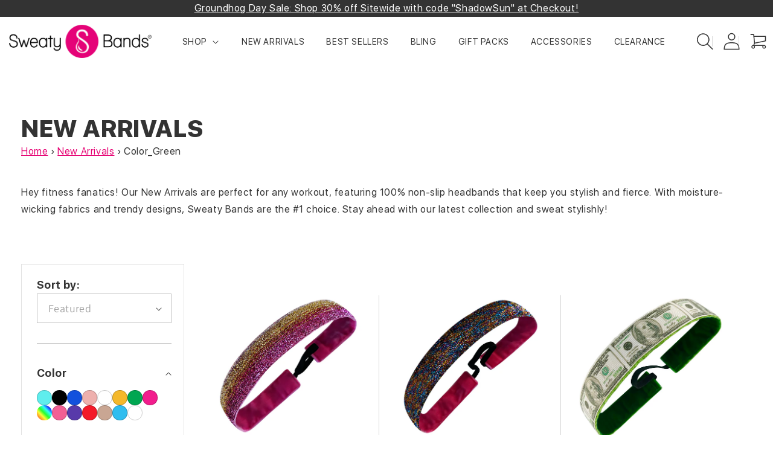

--- FILE ---
content_type: text/html; charset=utf-8
request_url: https://www.sweatybands.com/collections/new-arrivals/color_green
body_size: 116267
content:
<!doctype html>
<html class="no-js" lang="en">
  <head>
	<!-- Added by AVADA SEO Suite -->
	<script>
  const avadaLightJsExclude = ['cdn.nfcube.com', 'assets/ecom.js', 'variant-title-king', 'linked_options_variants', 'smile-loader.js', 'smart-product-filter-search', 'rivo-loyalty-referrals', 'avada-cookie-consent', 'consentmo-gdpr', 'quinn'];
  const avadaLightJsInclude = ['https://www.googletagmanager.com/', 'https://connect.facebook.net/', 'https://business-api.tiktok.com/', 'https://static.klaviyo.com/', 'https://cdn.judge.me/', 'https://upsells.boldapps.net/', 'https://analytics.tiktok.com/', 'https://sc-static.net/', 'https://www.powr.io/', 'https://www.google-analytics.com/', 'https://sdks.automizely.com/'];
  window.AVADA_SPEED_BLACKLIST = avadaLightJsInclude.map(item => new RegExp(item, 'i'));
  window.AVADA_SPEED_WHITELIST = avadaLightJsExclude.map(item => new RegExp(item, 'i'));
</script>

<script>
  const isSpeedUpEnable = !1741336259044 || Date.now() < 1741336259044;
  if (isSpeedUpEnable) {
    const avadaSpeedUp=1;
    if(isSpeedUpEnable) {
  function _0x55aa(_0x575858,_0x2fd0be){const _0x30a92f=_0x1cb5();return _0x55aa=function(_0x4e8b41,_0xcd1690){_0x4e8b41=_0x4e8b41-(0xb5e+0xd*0x147+-0x1b1a);let _0x1c09f7=_0x30a92f[_0x4e8b41];return _0x1c09f7;},_0x55aa(_0x575858,_0x2fd0be);}(function(_0x4ad4dc,_0x42545f){const _0x5c7741=_0x55aa,_0x323f4d=_0x4ad4dc();while(!![]){try{const _0x588ea5=parseInt(_0x5c7741(0x10c))/(0xb6f+-0x1853+0xce5)*(-parseInt(_0x5c7741(0x157))/(-0x2363*0x1+0x1dd4+0x591*0x1))+-parseInt(_0x5c7741(0x171))/(0x269b+-0xeb+-0xf*0x283)*(parseInt(_0x5c7741(0x116))/(0x2e1+0x1*0x17b3+-0x110*0x19))+-parseInt(_0x5c7741(0x147))/(-0x1489+-0x312*0x6+0x26fa*0x1)+-parseInt(_0x5c7741(0xfa))/(-0x744+0x1*0xb5d+-0x413)*(-parseInt(_0x5c7741(0x102))/(-0x1e87+0x9e*-0x16+0x2c22))+parseInt(_0x5c7741(0x136))/(0x1e2d+0x1498+-0x1a3*0x1f)+parseInt(_0x5c7741(0x16e))/(0x460+0x1d96+0x3*-0xb4f)*(-parseInt(_0x5c7741(0xe3))/(-0x9ca+-0x1*-0x93f+0x1*0x95))+parseInt(_0x5c7741(0xf8))/(-0x1f73*0x1+0x6*-0x510+0x3dde);if(_0x588ea5===_0x42545f)break;else _0x323f4d['push'](_0x323f4d['shift']());}catch(_0x5d6d7e){_0x323f4d['push'](_0x323f4d['shift']());}}}(_0x1cb5,-0x193549+0x5dc3*-0x31+-0x2f963*-0x13),(function(){const _0x5cb2b4=_0x55aa,_0x23f9e9={'yXGBq':function(_0x237aef,_0x385938){return _0x237aef!==_0x385938;},'XduVF':function(_0x21018d,_0x56ff60){return _0x21018d===_0x56ff60;},'RChnz':_0x5cb2b4(0xf4)+_0x5cb2b4(0xe9)+_0x5cb2b4(0x14a),'TAsuR':function(_0xe21eca,_0x33e114){return _0xe21eca%_0x33e114;},'EvLYw':function(_0x1326ad,_0x261d04){return _0x1326ad!==_0x261d04;},'nnhAQ':_0x5cb2b4(0x107),'swpMF':_0x5cb2b4(0x16d),'plMMu':_0x5cb2b4(0xe8)+_0x5cb2b4(0x135),'PqBPA':function(_0x2ba85c,_0x35b541){return _0x2ba85c<_0x35b541;},'NKPCA':_0x5cb2b4(0xfc),'TINqh':function(_0x4116e3,_0x3ffd02,_0x2c8722){return _0x4116e3(_0x3ffd02,_0x2c8722);},'BAueN':_0x5cb2b4(0x120),'NgloT':_0x5cb2b4(0x14c),'ThSSU':function(_0xeb212a,_0x4341c1){return _0xeb212a+_0x4341c1;},'lDDHN':function(_0x4a1a48,_0x45ebfb){return _0x4a1a48 instanceof _0x45ebfb;},'toAYB':function(_0xcf0fa9,_0xf5fa6a){return _0xcf0fa9 instanceof _0xf5fa6a;},'VMiyW':function(_0x5300e4,_0x44e0f4){return _0x5300e4(_0x44e0f4);},'iyhbw':_0x5cb2b4(0x119),'zuWfR':function(_0x19c3e4,_0x4ee6e8){return _0x19c3e4<_0x4ee6e8;},'vEmrv':function(_0xd798cf,_0x5ea2dd){return _0xd798cf!==_0x5ea2dd;},'yxERj':function(_0x24b03b,_0x5aa292){return _0x24b03b||_0x5aa292;},'MZpwM':_0x5cb2b4(0x110)+_0x5cb2b4(0x109)+'pt','IeUHK':function(_0x5a4c7e,_0x2edf70){return _0x5a4c7e-_0x2edf70;},'Idvge':function(_0x3b526e,_0x36b469){return _0x3b526e<_0x36b469;},'qRwfm':_0x5cb2b4(0x16b)+_0x5cb2b4(0xf1),'CvXDN':function(_0x4b4208,_0x1db216){return _0x4b4208<_0x1db216;},'acPIM':function(_0x7d44b7,_0x3020d2){return _0x7d44b7(_0x3020d2);},'MyLMO':function(_0x22d4b2,_0xe7a6a0){return _0x22d4b2<_0xe7a6a0;},'boDyh':function(_0x176992,_0x346381,_0xab7fc){return _0x176992(_0x346381,_0xab7fc);},'ZANXD':_0x5cb2b4(0x10f)+_0x5cb2b4(0x12a)+_0x5cb2b4(0x142),'CXwRZ':_0x5cb2b4(0x123)+_0x5cb2b4(0x15f),'AuMHM':_0x5cb2b4(0x161),'KUuFZ':_0x5cb2b4(0xe6),'MSwtw':_0x5cb2b4(0x13a),'ERvPB':_0x5cb2b4(0x134),'ycTDj':_0x5cb2b4(0x15b),'Tvhir':_0x5cb2b4(0x154)},_0x469be1=_0x23f9e9[_0x5cb2b4(0x153)],_0x36fe07={'blacklist':window[_0x5cb2b4(0x11f)+_0x5cb2b4(0x115)+'T'],'whitelist':window[_0x5cb2b4(0x11f)+_0x5cb2b4(0x13e)+'T']},_0x26516a={'blacklisted':[]},_0x34e4a6=(_0x2be2f5,_0x25b3b2)=>{const _0x80dd2=_0x5cb2b4;if(_0x2be2f5&&(!_0x25b3b2||_0x23f9e9[_0x80dd2(0x13b)](_0x25b3b2,_0x469be1))&&(!_0x36fe07[_0x80dd2(0x170)]||_0x36fe07[_0x80dd2(0x170)][_0x80dd2(0x151)](_0xa5c7cf=>_0xa5c7cf[_0x80dd2(0x12b)](_0x2be2f5)))&&(!_0x36fe07[_0x80dd2(0x165)]||_0x36fe07[_0x80dd2(0x165)][_0x80dd2(0x156)](_0x4e2570=>!_0x4e2570[_0x80dd2(0x12b)](_0x2be2f5)))&&_0x23f9e9[_0x80dd2(0xf7)](avadaSpeedUp,0x5*0x256+-0x1*0x66c+-0x542+0.5)&&_0x2be2f5[_0x80dd2(0x137)](_0x23f9e9[_0x80dd2(0xe7)])){const _0x413c89=_0x2be2f5[_0x80dd2(0x16c)];return _0x23f9e9[_0x80dd2(0xf7)](_0x23f9e9[_0x80dd2(0x11e)](_0x413c89,-0x1deb*-0x1+0xf13+-0x2cfc),0x1176+-0x78b*0x5+0x1441);}return _0x2be2f5&&(!_0x25b3b2||_0x23f9e9[_0x80dd2(0xed)](_0x25b3b2,_0x469be1))&&(!_0x36fe07[_0x80dd2(0x170)]||_0x36fe07[_0x80dd2(0x170)][_0x80dd2(0x151)](_0x3d689d=>_0x3d689d[_0x80dd2(0x12b)](_0x2be2f5)))&&(!_0x36fe07[_0x80dd2(0x165)]||_0x36fe07[_0x80dd2(0x165)][_0x80dd2(0x156)](_0x26a7b3=>!_0x26a7b3[_0x80dd2(0x12b)](_0x2be2f5)));},_0x11462f=function(_0x42927f){const _0x346823=_0x5cb2b4,_0x5426ae=_0x42927f[_0x346823(0x159)+'te'](_0x23f9e9[_0x346823(0x14e)]);return _0x36fe07[_0x346823(0x170)]&&_0x36fe07[_0x346823(0x170)][_0x346823(0x156)](_0x107b0d=>!_0x107b0d[_0x346823(0x12b)](_0x5426ae))||_0x36fe07[_0x346823(0x165)]&&_0x36fe07[_0x346823(0x165)][_0x346823(0x151)](_0x1e7160=>_0x1e7160[_0x346823(0x12b)](_0x5426ae));},_0x39299f=new MutationObserver(_0x45c995=>{const _0x21802a=_0x5cb2b4,_0x3bc801={'mafxh':function(_0x6f9c57,_0x229989){const _0x9d39b1=_0x55aa;return _0x23f9e9[_0x9d39b1(0xf7)](_0x6f9c57,_0x229989);},'SrchE':_0x23f9e9[_0x21802a(0xe2)],'pvjbV':_0x23f9e9[_0x21802a(0xf6)]};for(let _0x333494=-0x7d7+-0x893+0x106a;_0x23f9e9[_0x21802a(0x158)](_0x333494,_0x45c995[_0x21802a(0x16c)]);_0x333494++){const {addedNodes:_0x1b685b}=_0x45c995[_0x333494];for(let _0x2f087=0x1f03+0x84b+0x1*-0x274e;_0x23f9e9[_0x21802a(0x158)](_0x2f087,_0x1b685b[_0x21802a(0x16c)]);_0x2f087++){const _0x4e5bac=_0x1b685b[_0x2f087];if(_0x23f9e9[_0x21802a(0xf7)](_0x4e5bac[_0x21802a(0x121)],-0x1f3a+-0x1*0x1b93+-0x3*-0x139a)&&_0x23f9e9[_0x21802a(0xf7)](_0x4e5bac[_0x21802a(0x152)],_0x23f9e9[_0x21802a(0xe0)])){const _0x5d9a67=_0x4e5bac[_0x21802a(0x107)],_0x3fb522=_0x4e5bac[_0x21802a(0x16d)];if(_0x23f9e9[_0x21802a(0x103)](_0x34e4a6,_0x5d9a67,_0x3fb522)){_0x26516a[_0x21802a(0x160)+'d'][_0x21802a(0x128)]([_0x4e5bac,_0x4e5bac[_0x21802a(0x16d)]]),_0x4e5bac[_0x21802a(0x16d)]=_0x469be1;const _0x1e52da=function(_0x2c95ff){const _0x359b13=_0x21802a;if(_0x3bc801[_0x359b13(0x118)](_0x4e5bac[_0x359b13(0x159)+'te'](_0x3bc801[_0x359b13(0x166)]),_0x469be1))_0x2c95ff[_0x359b13(0x112)+_0x359b13(0x150)]();_0x4e5bac[_0x359b13(0xec)+_0x359b13(0x130)](_0x3bc801[_0x359b13(0xe4)],_0x1e52da);};_0x4e5bac[_0x21802a(0x12d)+_0x21802a(0x163)](_0x23f9e9[_0x21802a(0xf6)],_0x1e52da),_0x4e5bac[_0x21802a(0x12c)+_0x21802a(0x131)]&&_0x4e5bac[_0x21802a(0x12c)+_0x21802a(0x131)][_0x21802a(0x11a)+'d'](_0x4e5bac);}}}}});_0x39299f[_0x5cb2b4(0x105)](document[_0x5cb2b4(0x10b)+_0x5cb2b4(0x16a)],{'childList':!![],'subtree':!![]});const _0x2910a9=/[|\\{}()\[\]^$+*?.]/g,_0xa9f173=function(..._0x1baa33){const _0x3053cc=_0x5cb2b4,_0x2e6f61={'mMWha':function(_0x158c76,_0x5c404b){const _0x25a05c=_0x55aa;return _0x23f9e9[_0x25a05c(0xf7)](_0x158c76,_0x5c404b);},'BXirI':_0x23f9e9[_0x3053cc(0x141)],'COGok':function(_0x421bf7,_0x55453a){const _0x4fd417=_0x3053cc;return _0x23f9e9[_0x4fd417(0x167)](_0x421bf7,_0x55453a);},'XLSAp':function(_0x193984,_0x35c446){const _0x5bbecf=_0x3053cc;return _0x23f9e9[_0x5bbecf(0xed)](_0x193984,_0x35c446);},'EygRw':function(_0xfbb69c,_0x21b15d){const _0xe5c840=_0x3053cc;return _0x23f9e9[_0xe5c840(0x104)](_0xfbb69c,_0x21b15d);},'xZuNx':_0x23f9e9[_0x3053cc(0x139)],'SBUaW':function(_0x5739bf,_0x2c2fab){const _0x42cbb1=_0x3053cc;return _0x23f9e9[_0x42cbb1(0x172)](_0x5739bf,_0x2c2fab);},'EAoTR':function(_0x123b29,_0x5b29bf){const _0x2828d2=_0x3053cc;return _0x23f9e9[_0x2828d2(0x11d)](_0x123b29,_0x5b29bf);},'cdYdq':_0x23f9e9[_0x3053cc(0x14e)],'WzJcf':_0x23f9e9[_0x3053cc(0xe2)],'nytPK':function(_0x53f733,_0x4ad021){const _0x4f0333=_0x3053cc;return _0x23f9e9[_0x4f0333(0x148)](_0x53f733,_0x4ad021);},'oUrHG':_0x23f9e9[_0x3053cc(0x14d)],'dnxjX':function(_0xed6b5f,_0x573f55){const _0x57aa03=_0x3053cc;return _0x23f9e9[_0x57aa03(0x15a)](_0xed6b5f,_0x573f55);}};_0x23f9e9[_0x3053cc(0x15d)](_0x1baa33[_0x3053cc(0x16c)],-0x1a3*-0x9+-0xf9*0xb+-0x407*0x1)?(_0x36fe07[_0x3053cc(0x170)]=[],_0x36fe07[_0x3053cc(0x165)]=[]):(_0x36fe07[_0x3053cc(0x170)]&&(_0x36fe07[_0x3053cc(0x170)]=_0x36fe07[_0x3053cc(0x170)][_0x3053cc(0x106)](_0xa8e001=>_0x1baa33[_0x3053cc(0x156)](_0x4a8a28=>{const _0x2e425b=_0x3053cc;if(_0x2e6f61[_0x2e425b(0x111)](typeof _0x4a8a28,_0x2e6f61[_0x2e425b(0x155)]))return!_0xa8e001[_0x2e425b(0x12b)](_0x4a8a28);else{if(_0x2e6f61[_0x2e425b(0xeb)](_0x4a8a28,RegExp))return _0x2e6f61[_0x2e425b(0x145)](_0xa8e001[_0x2e425b(0xdf)](),_0x4a8a28[_0x2e425b(0xdf)]());}}))),_0x36fe07[_0x3053cc(0x165)]&&(_0x36fe07[_0x3053cc(0x165)]=[..._0x36fe07[_0x3053cc(0x165)],..._0x1baa33[_0x3053cc(0xff)](_0x4e4c02=>{const _0x7c755c=_0x3053cc;if(_0x23f9e9[_0x7c755c(0xf7)](typeof _0x4e4c02,_0x23f9e9[_0x7c755c(0x141)])){const _0x932437=_0x4e4c02[_0x7c755c(0xea)](_0x2910a9,_0x23f9e9[_0x7c755c(0x16f)]),_0x34e686=_0x23f9e9[_0x7c755c(0xf0)](_0x23f9e9[_0x7c755c(0xf0)]('.*',_0x932437),'.*');if(_0x36fe07[_0x7c755c(0x165)][_0x7c755c(0x156)](_0x21ef9a=>_0x21ef9a[_0x7c755c(0xdf)]()!==_0x34e686[_0x7c755c(0xdf)]()))return new RegExp(_0x34e686);}else{if(_0x23f9e9[_0x7c755c(0x117)](_0x4e4c02,RegExp)){if(_0x36fe07[_0x7c755c(0x165)][_0x7c755c(0x156)](_0x5a3f09=>_0x5a3f09[_0x7c755c(0xdf)]()!==_0x4e4c02[_0x7c755c(0xdf)]()))return _0x4e4c02;}}return null;})[_0x3053cc(0x106)](Boolean)]));const _0x3eeb55=document[_0x3053cc(0x11b)+_0x3053cc(0x10e)](_0x23f9e9[_0x3053cc(0xf0)](_0x23f9e9[_0x3053cc(0xf0)](_0x23f9e9[_0x3053cc(0x122)],_0x469be1),'"]'));for(let _0xf831f7=-0x21aa+-0x1793+0x393d*0x1;_0x23f9e9[_0x3053cc(0x14b)](_0xf831f7,_0x3eeb55[_0x3053cc(0x16c)]);_0xf831f7++){const _0x5868cb=_0x3eeb55[_0xf831f7];_0x23f9e9[_0x3053cc(0x132)](_0x11462f,_0x5868cb)&&(_0x26516a[_0x3053cc(0x160)+'d'][_0x3053cc(0x128)]([_0x5868cb,_0x23f9e9[_0x3053cc(0x14d)]]),_0x5868cb[_0x3053cc(0x12c)+_0x3053cc(0x131)][_0x3053cc(0x11a)+'d'](_0x5868cb));}let _0xdf8cd0=-0x17da+0x2461+-0xc87*0x1;[..._0x26516a[_0x3053cc(0x160)+'d']][_0x3053cc(0x10d)](([_0x226aeb,_0x33eaa7],_0xe33bca)=>{const _0x2aa7bf=_0x3053cc;if(_0x2e6f61[_0x2aa7bf(0x143)](_0x11462f,_0x226aeb)){const _0x41da0d=document[_0x2aa7bf(0x11c)+_0x2aa7bf(0x131)](_0x2e6f61[_0x2aa7bf(0x127)]);for(let _0x6784c7=0xd7b+-0xaa5+-0x2d6;_0x2e6f61[_0x2aa7bf(0x164)](_0x6784c7,_0x226aeb[_0x2aa7bf(0xe5)][_0x2aa7bf(0x16c)]);_0x6784c7++){const _0x4ca758=_0x226aeb[_0x2aa7bf(0xe5)][_0x6784c7];_0x2e6f61[_0x2aa7bf(0x12f)](_0x4ca758[_0x2aa7bf(0x133)],_0x2e6f61[_0x2aa7bf(0x13f)])&&_0x2e6f61[_0x2aa7bf(0x145)](_0x4ca758[_0x2aa7bf(0x133)],_0x2e6f61[_0x2aa7bf(0x100)])&&_0x41da0d[_0x2aa7bf(0xe1)+'te'](_0x4ca758[_0x2aa7bf(0x133)],_0x226aeb[_0x2aa7bf(0xe5)][_0x6784c7][_0x2aa7bf(0x12e)]);}_0x41da0d[_0x2aa7bf(0xe1)+'te'](_0x2e6f61[_0x2aa7bf(0x13f)],_0x226aeb[_0x2aa7bf(0x107)]),_0x41da0d[_0x2aa7bf(0xe1)+'te'](_0x2e6f61[_0x2aa7bf(0x100)],_0x2e6f61[_0x2aa7bf(0x101)](_0x33eaa7,_0x2e6f61[_0x2aa7bf(0x126)])),document[_0x2aa7bf(0x113)][_0x2aa7bf(0x146)+'d'](_0x41da0d),_0x26516a[_0x2aa7bf(0x160)+'d'][_0x2aa7bf(0x162)](_0x2e6f61[_0x2aa7bf(0x13d)](_0xe33bca,_0xdf8cd0),-0x105d*0x2+0x1*-0xeaa+0x2f65),_0xdf8cd0++;}}),_0x36fe07[_0x3053cc(0x170)]&&_0x23f9e9[_0x3053cc(0xf3)](_0x36fe07[_0x3053cc(0x170)][_0x3053cc(0x16c)],0x10f2+-0x1a42+0x951)&&_0x39299f[_0x3053cc(0x15c)]();},_0x4c2397=document[_0x5cb2b4(0x11c)+_0x5cb2b4(0x131)],_0x573f89={'src':Object[_0x5cb2b4(0x14f)+_0x5cb2b4(0xfd)+_0x5cb2b4(0x144)](HTMLScriptElement[_0x5cb2b4(0xf9)],_0x23f9e9[_0x5cb2b4(0x14e)]),'type':Object[_0x5cb2b4(0x14f)+_0x5cb2b4(0xfd)+_0x5cb2b4(0x144)](HTMLScriptElement[_0x5cb2b4(0xf9)],_0x23f9e9[_0x5cb2b4(0xe2)])};document[_0x5cb2b4(0x11c)+_0x5cb2b4(0x131)]=function(..._0x4db605){const _0x1480b5=_0x5cb2b4,_0x3a6982={'KNNxG':function(_0x32fa39,_0x2a57e4,_0x3cc08f){const _0x5ead12=_0x55aa;return _0x23f9e9[_0x5ead12(0x169)](_0x32fa39,_0x2a57e4,_0x3cc08f);}};if(_0x23f9e9[_0x1480b5(0x13b)](_0x4db605[-0x4*-0x376+0x4*0x2f+-0xe94][_0x1480b5(0x140)+'e'](),_0x23f9e9[_0x1480b5(0x139)]))return _0x4c2397[_0x1480b5(0x114)](document)(..._0x4db605);const _0x2f091d=_0x4c2397[_0x1480b5(0x114)](document)(..._0x4db605);try{Object[_0x1480b5(0xf2)+_0x1480b5(0x149)](_0x2f091d,{'src':{..._0x573f89[_0x1480b5(0x107)],'set'(_0x3ae2bc){const _0x5d6fdc=_0x1480b5;_0x3a6982[_0x5d6fdc(0x129)](_0x34e4a6,_0x3ae2bc,_0x2f091d[_0x5d6fdc(0x16d)])&&_0x573f89[_0x5d6fdc(0x16d)][_0x5d6fdc(0x10a)][_0x5d6fdc(0x125)](this,_0x469be1),_0x573f89[_0x5d6fdc(0x107)][_0x5d6fdc(0x10a)][_0x5d6fdc(0x125)](this,_0x3ae2bc);}},'type':{..._0x573f89[_0x1480b5(0x16d)],'get'(){const _0x436e9e=_0x1480b5,_0x4b63b9=_0x573f89[_0x436e9e(0x16d)][_0x436e9e(0xfb)][_0x436e9e(0x125)](this);if(_0x23f9e9[_0x436e9e(0xf7)](_0x4b63b9,_0x469be1)||_0x23f9e9[_0x436e9e(0x103)](_0x34e4a6,this[_0x436e9e(0x107)],_0x4b63b9))return null;return _0x4b63b9;},'set'(_0x174ea3){const _0x1dff57=_0x1480b5,_0xa2fd13=_0x23f9e9[_0x1dff57(0x103)](_0x34e4a6,_0x2f091d[_0x1dff57(0x107)],_0x2f091d[_0x1dff57(0x16d)])?_0x469be1:_0x174ea3;_0x573f89[_0x1dff57(0x16d)][_0x1dff57(0x10a)][_0x1dff57(0x125)](this,_0xa2fd13);}}}),_0x2f091d[_0x1480b5(0xe1)+'te']=function(_0x5b0870,_0x8c60d5){const _0xab22d4=_0x1480b5;if(_0x23f9e9[_0xab22d4(0xf7)](_0x5b0870,_0x23f9e9[_0xab22d4(0xe2)])||_0x23f9e9[_0xab22d4(0xf7)](_0x5b0870,_0x23f9e9[_0xab22d4(0x14e)]))_0x2f091d[_0x5b0870]=_0x8c60d5;else HTMLScriptElement[_0xab22d4(0xf9)][_0xab22d4(0xe1)+'te'][_0xab22d4(0x125)](_0x2f091d,_0x5b0870,_0x8c60d5);};}catch(_0x5a9461){console[_0x1480b5(0x168)](_0x23f9e9[_0x1480b5(0xef)],_0x5a9461);}return _0x2f091d;};const _0x5883c5=[_0x23f9e9[_0x5cb2b4(0xfe)],_0x23f9e9[_0x5cb2b4(0x13c)],_0x23f9e9[_0x5cb2b4(0xf5)],_0x23f9e9[_0x5cb2b4(0x15e)],_0x23f9e9[_0x5cb2b4(0x138)],_0x23f9e9[_0x5cb2b4(0x124)]],_0x4ab8d2=_0x5883c5[_0x5cb2b4(0xff)](_0x439d08=>{return{'type':_0x439d08,'listener':()=>_0xa9f173(),'options':{'passive':!![]}};});_0x4ab8d2[_0x5cb2b4(0x10d)](_0x4d3535=>{const _0x3882ab=_0x5cb2b4;document[_0x3882ab(0x12d)+_0x3882ab(0x163)](_0x4d3535[_0x3882ab(0x16d)],_0x4d3535[_0x3882ab(0xee)],_0x4d3535[_0x3882ab(0x108)]);});}()));function _0x1cb5(){const _0x15f8e0=['ault','some','tagName','CXwRZ','wheel','BXirI','every','6lYvYYX','PqBPA','getAttribu','IeUHK','touchstart','disconnect','Idvge','ERvPB','/blocked','blackliste','keydown','splice','stener','SBUaW','whitelist','SrchE','toAYB','warn','boDyh','ement','script[typ','length','type','346347wGqEBH','NgloT','blacklist','33OVoYHk','zuWfR','toString','NKPCA','setAttribu','swpMF','230EEqEiq','pvjbV','attributes','mousemove','RChnz','beforescri','y.com/exte','replace','COGok','removeEven','EvLYw','listener','ZANXD','ThSSU','e="','defineProp','MyLMO','cdn.shopif','MSwtw','plMMu','XduVF','22621984JRJQxz','prototype','8818116NVbcZr','get','SCRIPT','ertyDescri','AuMHM','map','WzJcf','nytPK','7kiZatp','TINqh','VMiyW','observe','filter','src','options','n/javascri','set','documentEl','478083wuqgQV','forEach','torAll','Avada cann','applicatio','mMWha','preventDef','head','bind','D_BLACKLIS','75496skzGVx','lDDHN','mafxh','script','removeChil','querySelec','createElem','vEmrv','TAsuR','AVADA_SPEE','string','nodeType','qRwfm','javascript','Tvhir','call','oUrHG','xZuNx','push','KNNxG','ot lazy lo','test','parentElem','addEventLi','value','EAoTR','tListener','ent','acPIM','name','touchmove','ptexecute','6968312SmqlIb','includes','ycTDj','iyhbw','touchend','yXGBq','KUuFZ','dnxjX','D_WHITELIS','cdYdq','toLowerCas','BAueN','ad script','EygRw','ptor','XLSAp','appendChil','4975500NoPAFA','yxERj','erties','nsions','CvXDN','\$&','MZpwM','nnhAQ','getOwnProp'];_0x1cb5=function(){return _0x15f8e0;};return _0x1cb5();}
}
    class LightJsLoader{constructor(e){this.jQs=[],this.listener=this.handleListener.bind(this,e),this.scripts=["default","defer","async"].reduce(((e,t)=>({...e,[t]:[]})),{});const t=this;e.forEach((e=>window.addEventListener(e,t.listener,{passive:!0})))}handleListener(e){const t=this;return e.forEach((e=>window.removeEventListener(e,t.listener))),"complete"===document.readyState?this.handleDOM():document.addEventListener("readystatechange",(e=>{if("complete"===e.target.readyState)return setTimeout(t.handleDOM.bind(t),1)}))}async handleDOM(){this.suspendEvent(),this.suspendJQuery(),this.findScripts(),this.preloadScripts();for(const e of Object.keys(this.scripts))await this.replaceScripts(this.scripts[e]);for(const e of["DOMContentLoaded","readystatechange"])await this.requestRepaint(),document.dispatchEvent(new Event("lightJS-"+e));document.lightJSonreadystatechange&&document.lightJSonreadystatechange();for(const e of["DOMContentLoaded","load"])await this.requestRepaint(),window.dispatchEvent(new Event("lightJS-"+e));await this.requestRepaint(),window.lightJSonload&&window.lightJSonload(),await this.requestRepaint(),this.jQs.forEach((e=>e(window).trigger("lightJS-jquery-load"))),window.dispatchEvent(new Event("lightJS-pageshow")),await this.requestRepaint(),window.lightJSonpageshow&&window.lightJSonpageshow()}async requestRepaint(){return new Promise((e=>requestAnimationFrame(e)))}findScripts(){document.querySelectorAll("script[type=lightJs]").forEach((e=>{e.hasAttribute("src")?e.hasAttribute("async")&&e.async?this.scripts.async.push(e):e.hasAttribute("defer")&&e.defer?this.scripts.defer.push(e):this.scripts.default.push(e):this.scripts.default.push(e)}))}preloadScripts(){const e=this,t=Object.keys(this.scripts).reduce(((t,n)=>[...t,...e.scripts[n]]),[]),n=document.createDocumentFragment();t.forEach((e=>{const t=e.getAttribute("src");if(!t)return;const s=document.createElement("link");s.href=t,s.rel="preload",s.as="script",n.appendChild(s)})),document.head.appendChild(n)}async replaceScripts(e){let t;for(;t=e.shift();)await this.requestRepaint(),new Promise((e=>{const n=document.createElement("script");[...t.attributes].forEach((e=>{"type"!==e.nodeName&&n.setAttribute(e.nodeName,e.nodeValue)})),t.hasAttribute("src")?(n.addEventListener("load",e),n.addEventListener("error",e)):(n.text=t.text,e()),t.parentNode.replaceChild(n,t)}))}suspendEvent(){const e={};[{obj:document,name:"DOMContentLoaded"},{obj:window,name:"DOMContentLoaded"},{obj:window,name:"load"},{obj:window,name:"pageshow"},{obj:document,name:"readystatechange"}].map((t=>function(t,n){function s(n){return e[t].list.indexOf(n)>=0?"lightJS-"+n:n}e[t]||(e[t]={list:[n],add:t.addEventListener,remove:t.removeEventListener},t.addEventListener=(...n)=>{n[0]=s(n[0]),e[t].add.apply(t,n)},t.removeEventListener=(...n)=>{n[0]=s(n[0]),e[t].remove.apply(t,n)})}(t.obj,t.name))),[{obj:document,name:"onreadystatechange"},{obj:window,name:"onpageshow"}].map((e=>function(e,t){let n=e[t];Object.defineProperty(e,t,{get:()=>n||function(){},set:s=>{e["lightJS"+t]=n=s}})}(e.obj,e.name)))}suspendJQuery(){const e=this;let t=window.jQuery;Object.defineProperty(window,"jQuery",{get:()=>t,set(n){if(!n||!n.fn||!e.jQs.includes(n))return void(t=n);n.fn.ready=n.fn.init.prototype.ready=e=>{e.bind(document)(n)};const s=n.fn.on;n.fn.on=n.fn.init.prototype.on=function(...e){if(window!==this[0])return s.apply(this,e),this;const t=e=>e.split(" ").map((e=>"load"===e||0===e.indexOf("load.")?"lightJS-jquery-load":e)).join(" ");return"string"==typeof e[0]||e[0]instanceof String?(e[0]=t(e[0]),s.apply(this,e),this):("object"==typeof e[0]&&Object.keys(e[0]).forEach((n=>{delete Object.assign(e[0],{[t(n)]:e[0][n]})[n]})),s.apply(this,e),this)},e.jQs.push(n),t=n}})}}
new LightJsLoader(["keydown","mousemove","touchend","touchmove","touchstart","wheel"]);
  }
</script>

	<!-- /Added by AVADA SEO Suite -->
    <meta charset="utf-8">
    <meta http-equiv="X-UA-Compatible" content="IE=edge">
    <meta name="viewport" content="width=device-width,initial-scale=1">
    <meta name="theme-color" content="">
    <link rel="canonical" href="https://www.sweatybands.com/collections/new-arrivals/color_green">
    <link rel="preconnect" href="https://cdn.shopify.com" crossorigin>
    <link href="https://cdnjs.cloudflare.com/ajax/libs/font-awesome/4.7.0/css/font-awesome.css" rel="stylesheet"><link rel="icon" type="image/png" href="//www.sweatybands.com/cdn/shop/files/SB_Logo_Horizontal_RGB_1_200x_1.png?crop=center&height=32&v=1738495719&width=32"><link rel="preconnect" href="https://fonts.shopifycdn.com" crossorigin><title>
      New Arrivals Sweaty Bands | Non Slip Velvet Lined Headbands
 &ndash; tagged "Color_Green"</title>

    
      <meta name="description" content="Hey, fitness fanatics! Explore our New Arrivals at Sweaty Bands for 100% non-slip headbands. Perfect for running, yoga, or tough workouts, our moisture-wicking designs keep you stylish and fierce. From headbands to scrunchies, stay comfortable and fabulous. Shop now and elevate your fitness fashion!">
    

    

<meta property="og:site_name" content="Sweaty Bands">
<meta property="og:url" content="https://www.sweatybands.com/collections/new-arrivals/color_green">
<meta property="og:title" content="New Arrivals Sweaty Bands | Non Slip Velvet Lined Headbands">
<meta property="og:type" content="website">
<meta property="og:description" content="Hey, fitness fanatics! Explore our New Arrivals at Sweaty Bands for 100% non-slip headbands. Perfect for running, yoga, or tough workouts, our moisture-wicking designs keep you stylish and fierce. From headbands to scrunchies, stay comfortable and fabulous. Shop now and elevate your fitness fashion!"><meta property="og:image" content="http://www.sweatybands.com/cdn/shop/collections/chakra-dots-multi-1-inch-sweaty-bands-31779140993104.jpg?v=1721156540">
  <meta property="og:image:secure_url" content="https://www.sweatybands.com/cdn/shop/collections/chakra-dots-multi-1-inch-sweaty-bands-31779140993104.jpg?v=1721156540">
  <meta property="og:image:width" content="1904">
  <meta property="og:image:height" content="1904"><meta name="twitter:site" content="@sweatybands"><meta name="twitter:card" content="summary_large_image">
<meta name="twitter:title" content="New Arrivals Sweaty Bands | Non Slip Velvet Lined Headbands">
<meta name="twitter:description" content="Hey, fitness fanatics! Explore our New Arrivals at Sweaty Bands for 100% non-slip headbands. Perfect for running, yoga, or tough workouts, our moisture-wicking designs keep you stylish and fierce. From headbands to scrunchies, stay comfortable and fabulous. Shop now and elevate your fitness fashion!">


    <script src="//www.sweatybands.com/cdn/shop/t/83/assets/global.js?v=81205991293589326111724122521" defer="defer"></script>

    <script>window.performance && window.performance.mark && window.performance.mark('shopify.content_for_header.start');</script><meta name="google-site-verification" content="VgWZFgVFqplUVH6l9g3aIMFQbr_oMhdG_jkksHeWf4M">
<meta name="google-site-verification" content="VgWZFgVFqplUVH6l9g3aIMFQbr_oMhdG_jkksHeWf4M">
<meta id="shopify-digital-wallet" name="shopify-digital-wallet" content="/20286291/digital_wallets/dialog">
<meta name="shopify-checkout-api-token" content="13fdfe55bfe8b2f1dfb4e322c6a6501f">
<meta id="in-context-paypal-metadata" data-shop-id="20286291" data-venmo-supported="false" data-environment="production" data-locale="en_US" data-paypal-v4="true" data-currency="USD">
<link rel="alternate" type="application/atom+xml" title="Feed" href="/collections/new-arrivals/color_green.atom" />
<link rel="alternate" type="application/json+oembed" href="https://www.sweatybands.com/collections/new-arrivals/color_green.oembed">
<script async="async" src="/checkouts/internal/preloads.js?locale=en-US"></script>
<link rel="preconnect" href="https://shop.app" crossorigin="anonymous">
<script async="async" src="https://shop.app/checkouts/internal/preloads.js?locale=en-US&shop_id=20286291" crossorigin="anonymous"></script>
<script id="apple-pay-shop-capabilities" type="application/json">{"shopId":20286291,"countryCode":"US","currencyCode":"USD","merchantCapabilities":["supports3DS"],"merchantId":"gid:\/\/shopify\/Shop\/20286291","merchantName":"Sweaty Bands","requiredBillingContactFields":["postalAddress","email","phone"],"requiredShippingContactFields":["postalAddress","email","phone"],"shippingType":"shipping","supportedNetworks":["visa","masterCard","amex","discover","elo","jcb"],"total":{"type":"pending","label":"Sweaty Bands","amount":"1.00"},"shopifyPaymentsEnabled":true,"supportsSubscriptions":true}</script>
<script id="shopify-features" type="application/json">{"accessToken":"13fdfe55bfe8b2f1dfb4e322c6a6501f","betas":["rich-media-storefront-analytics"],"domain":"www.sweatybands.com","predictiveSearch":true,"shopId":20286291,"locale":"en"}</script>
<script>var Shopify = Shopify || {};
Shopify.shop = "stagingshop-sweatybands-com.myshopify.com";
Shopify.locale = "en";
Shopify.currency = {"active":"USD","rate":"1.0"};
Shopify.country = "US";
Shopify.theme = {"name":"Sweatybands | Speed | LIVE \/ Avada","id":124612673616,"schema_name":"Dawn","schema_version":"6.0.2","theme_store_id":null,"role":"main"};
Shopify.theme.handle = "null";
Shopify.theme.style = {"id":null,"handle":null};
Shopify.cdnHost = "www.sweatybands.com/cdn";
Shopify.routes = Shopify.routes || {};
Shopify.routes.root = "/";</script>
<script type="module">!function(o){(o.Shopify=o.Shopify||{}).modules=!0}(window);</script>
<script>!function(o){function n(){var o=[];function n(){o.push(Array.prototype.slice.apply(arguments))}return n.q=o,n}var t=o.Shopify=o.Shopify||{};t.loadFeatures=n(),t.autoloadFeatures=n()}(window);</script>
<script>
  window.ShopifyPay = window.ShopifyPay || {};
  window.ShopifyPay.apiHost = "shop.app\/pay";
  window.ShopifyPay.redirectState = null;
</script>
<script id="shop-js-analytics" type="application/json">{"pageType":"collection"}</script>
<script defer="defer" async type="module" src="//www.sweatybands.com/cdn/shopifycloud/shop-js/modules/v2/client.init-shop-cart-sync_BN7fPSNr.en.esm.js"></script>
<script defer="defer" async type="module" src="//www.sweatybands.com/cdn/shopifycloud/shop-js/modules/v2/chunk.common_Cbph3Kss.esm.js"></script>
<script defer="defer" async type="module" src="//www.sweatybands.com/cdn/shopifycloud/shop-js/modules/v2/chunk.modal_DKumMAJ1.esm.js"></script>
<script type="module">
  await import("//www.sweatybands.com/cdn/shopifycloud/shop-js/modules/v2/client.init-shop-cart-sync_BN7fPSNr.en.esm.js");
await import("//www.sweatybands.com/cdn/shopifycloud/shop-js/modules/v2/chunk.common_Cbph3Kss.esm.js");
await import("//www.sweatybands.com/cdn/shopifycloud/shop-js/modules/v2/chunk.modal_DKumMAJ1.esm.js");

  window.Shopify.SignInWithShop?.initShopCartSync?.({"fedCMEnabled":true,"windoidEnabled":true});

</script>
<script>
  window.Shopify = window.Shopify || {};
  if (!window.Shopify.featureAssets) window.Shopify.featureAssets = {};
  window.Shopify.featureAssets['shop-js'] = {"shop-cart-sync":["modules/v2/client.shop-cart-sync_CJVUk8Jm.en.esm.js","modules/v2/chunk.common_Cbph3Kss.esm.js","modules/v2/chunk.modal_DKumMAJ1.esm.js"],"init-fed-cm":["modules/v2/client.init-fed-cm_7Fvt41F4.en.esm.js","modules/v2/chunk.common_Cbph3Kss.esm.js","modules/v2/chunk.modal_DKumMAJ1.esm.js"],"init-shop-email-lookup-coordinator":["modules/v2/client.init-shop-email-lookup-coordinator_Cc088_bR.en.esm.js","modules/v2/chunk.common_Cbph3Kss.esm.js","modules/v2/chunk.modal_DKumMAJ1.esm.js"],"init-windoid":["modules/v2/client.init-windoid_hPopwJRj.en.esm.js","modules/v2/chunk.common_Cbph3Kss.esm.js","modules/v2/chunk.modal_DKumMAJ1.esm.js"],"shop-button":["modules/v2/client.shop-button_B0jaPSNF.en.esm.js","modules/v2/chunk.common_Cbph3Kss.esm.js","modules/v2/chunk.modal_DKumMAJ1.esm.js"],"shop-cash-offers":["modules/v2/client.shop-cash-offers_DPIskqss.en.esm.js","modules/v2/chunk.common_Cbph3Kss.esm.js","modules/v2/chunk.modal_DKumMAJ1.esm.js"],"shop-toast-manager":["modules/v2/client.shop-toast-manager_CK7RT69O.en.esm.js","modules/v2/chunk.common_Cbph3Kss.esm.js","modules/v2/chunk.modal_DKumMAJ1.esm.js"],"init-shop-cart-sync":["modules/v2/client.init-shop-cart-sync_BN7fPSNr.en.esm.js","modules/v2/chunk.common_Cbph3Kss.esm.js","modules/v2/chunk.modal_DKumMAJ1.esm.js"],"init-customer-accounts-sign-up":["modules/v2/client.init-customer-accounts-sign-up_CfPf4CXf.en.esm.js","modules/v2/client.shop-login-button_DeIztwXF.en.esm.js","modules/v2/chunk.common_Cbph3Kss.esm.js","modules/v2/chunk.modal_DKumMAJ1.esm.js"],"pay-button":["modules/v2/client.pay-button_CgIwFSYN.en.esm.js","modules/v2/chunk.common_Cbph3Kss.esm.js","modules/v2/chunk.modal_DKumMAJ1.esm.js"],"init-customer-accounts":["modules/v2/client.init-customer-accounts_DQ3x16JI.en.esm.js","modules/v2/client.shop-login-button_DeIztwXF.en.esm.js","modules/v2/chunk.common_Cbph3Kss.esm.js","modules/v2/chunk.modal_DKumMAJ1.esm.js"],"avatar":["modules/v2/client.avatar_BTnouDA3.en.esm.js"],"init-shop-for-new-customer-accounts":["modules/v2/client.init-shop-for-new-customer-accounts_CsZy_esa.en.esm.js","modules/v2/client.shop-login-button_DeIztwXF.en.esm.js","modules/v2/chunk.common_Cbph3Kss.esm.js","modules/v2/chunk.modal_DKumMAJ1.esm.js"],"shop-follow-button":["modules/v2/client.shop-follow-button_BRMJjgGd.en.esm.js","modules/v2/chunk.common_Cbph3Kss.esm.js","modules/v2/chunk.modal_DKumMAJ1.esm.js"],"checkout-modal":["modules/v2/client.checkout-modal_B9Drz_yf.en.esm.js","modules/v2/chunk.common_Cbph3Kss.esm.js","modules/v2/chunk.modal_DKumMAJ1.esm.js"],"shop-login-button":["modules/v2/client.shop-login-button_DeIztwXF.en.esm.js","modules/v2/chunk.common_Cbph3Kss.esm.js","modules/v2/chunk.modal_DKumMAJ1.esm.js"],"lead-capture":["modules/v2/client.lead-capture_DXYzFM3R.en.esm.js","modules/v2/chunk.common_Cbph3Kss.esm.js","modules/v2/chunk.modal_DKumMAJ1.esm.js"],"shop-login":["modules/v2/client.shop-login_CA5pJqmO.en.esm.js","modules/v2/chunk.common_Cbph3Kss.esm.js","modules/v2/chunk.modal_DKumMAJ1.esm.js"],"payment-terms":["modules/v2/client.payment-terms_BxzfvcZJ.en.esm.js","modules/v2/chunk.common_Cbph3Kss.esm.js","modules/v2/chunk.modal_DKumMAJ1.esm.js"]};
</script>
<script>(function() {
  var isLoaded = false;
  function asyncLoad() {
    if (isLoaded) return;
    isLoaded = true;
    var urls = ["\/\/www.powr.io\/powr.js?powr-token=stagingshop-sweatybands-com.myshopify.com\u0026external-type=shopify\u0026shop=stagingshop-sweatybands-com.myshopify.com","https:\/\/upsells.boldapps.net\/v2_ui\/js\/UpsellTracker.js?shop=stagingshop-sweatybands-com.myshopify.com","https:\/\/www.googletagmanager.com\/gtag\/js?id=AW-995095291\u0026shop=stagingshop-sweatybands-com.myshopify.com","https:\/\/cdn.shopify.com\/s\/files\/1\/2028\/6291\/t\/34\/assets\/clever_adwords_global_tag.js?shop=stagingshop-sweatybands-com.myshopify.com","\/\/www.powr.io\/powr.js?powr-token=stagingshop-sweatybands-com.myshopify.com\u0026external-type=shopify\u0026shop=stagingshop-sweatybands-com.myshopify.com","https:\/\/upsells.boldapps.net\/v2_ui\/js\/upsell.js?shop=stagingshop-sweatybands-com.myshopify.com","https:\/\/sdks.automizely.com\/conversions\/v1\/conversions.js?app_connection_id=b024919edbe942b5b9286f464586a5b5\u0026mapped_org_id=88079618694c411ea6e00dd206a53334_v1\u0026shop=stagingshop-sweatybands-com.myshopify.com","https:\/\/intg.snapchat.com\/shopify\/shopify-scevent-init.js?id=3330c391-f2e4-484d-b59e-f88a36395c5a\u0026shop=stagingshop-sweatybands-com.myshopify.com","https:\/\/omnisnippet1.com\/platforms\/shopify.js?source=scriptTag\u0026v=2025-10-16T20\u0026shop=stagingshop-sweatybands-com.myshopify.com"];
    for (var i = 0; i < urls.length; i++) {
      var s = document.createElement('script');
      if ((!1741336259044 || Date.now() < 1741336259044) &&
      (!window.AVADA_SPEED_BLACKLIST || window.AVADA_SPEED_BLACKLIST.some(pattern => pattern.test(s))) &&
      (!window.AVADA_SPEED_WHITELIST || window.AVADA_SPEED_WHITELIST.every(pattern => !pattern.test(s)))) s.type = 'lightJs'; else s.type = 'text/javascript';
      s.async = true;
      s.src = urls[i];
      var x = document.getElementsByTagName('script')[0];
      x.parentNode.insertBefore(s, x);
    }
  };
  if(window.attachEvent) {
    window.attachEvent('onload', asyncLoad);
  } else {
    window.addEventListener('load', asyncLoad, false);
  }
})();</script>
<script id="__st">var __st={"a":20286291,"offset":-18000,"reqid":"cee7142d-f1bb-4e05-ac8e-3ab383739f21-1769972536","pageurl":"www.sweatybands.com\/collections\/new-arrivals\/color_green","u":"f0db09c4fb0d","p":"collection","rtyp":"collection","rid":458198931};</script>
<script>window.ShopifyPaypalV4VisibilityTracking = true;</script>
<script id="captcha-bootstrap">!function(){'use strict';const t='contact',e='account',n='new_comment',o=[[t,t],['blogs',n],['comments',n],[t,'customer']],c=[[e,'customer_login'],[e,'guest_login'],[e,'recover_customer_password'],[e,'create_customer']],r=t=>t.map((([t,e])=>`form[action*='/${t}']:not([data-nocaptcha='true']) input[name='form_type'][value='${e}']`)).join(','),a=t=>()=>t?[...document.querySelectorAll(t)].map((t=>t.form)):[];function s(){const t=[...o],e=r(t);return a(e)}const i='password',u='form_key',d=['recaptcha-v3-token','g-recaptcha-response','h-captcha-response',i],f=()=>{try{return window.sessionStorage}catch{return}},m='__shopify_v',_=t=>t.elements[u];function p(t,e,n=!1){try{const o=window.sessionStorage,c=JSON.parse(o.getItem(e)),{data:r}=function(t){const{data:e,action:n}=t;return t[m]||n?{data:e,action:n}:{data:t,action:n}}(c);for(const[e,n]of Object.entries(r))t.elements[e]&&(t.elements[e].value=n);n&&o.removeItem(e)}catch(o){console.error('form repopulation failed',{error:o})}}const l='form_type',E='cptcha';function T(t){t.dataset[E]=!0}const w=window,h=w.document,L='Shopify',v='ce_forms',y='captcha';let A=!1;((t,e)=>{const n=(g='f06e6c50-85a8-45c8-87d0-21a2b65856fe',I='https://cdn.shopify.com/shopifycloud/storefront-forms-hcaptcha/ce_storefront_forms_captcha_hcaptcha.v1.5.2.iife.js',D={infoText:'Protected by hCaptcha',privacyText:'Privacy',termsText:'Terms'},(t,e,n)=>{const o=w[L][v],c=o.bindForm;if(c)return c(t,g,e,D).then(n);var r;o.q.push([[t,g,e,D],n]),r=I,A||(h.body.append(Object.assign(h.createElement('script'),{id:'captcha-provider',async:!0,src:r})),A=!0)});var g,I,D;w[L]=w[L]||{},w[L][v]=w[L][v]||{},w[L][v].q=[],w[L][y]=w[L][y]||{},w[L][y].protect=function(t,e){n(t,void 0,e),T(t)},Object.freeze(w[L][y]),function(t,e,n,w,h,L){const[v,y,A,g]=function(t,e,n){const i=e?o:[],u=t?c:[],d=[...i,...u],f=r(d),m=r(i),_=r(d.filter((([t,e])=>n.includes(e))));return[a(f),a(m),a(_),s()]}(w,h,L),I=t=>{const e=t.target;return e instanceof HTMLFormElement?e:e&&e.form},D=t=>v().includes(t);t.addEventListener('submit',(t=>{const e=I(t);if(!e)return;const n=D(e)&&!e.dataset.hcaptchaBound&&!e.dataset.recaptchaBound,o=_(e),c=g().includes(e)&&(!o||!o.value);(n||c)&&t.preventDefault(),c&&!n&&(function(t){try{if(!f())return;!function(t){const e=f();if(!e)return;const n=_(t);if(!n)return;const o=n.value;o&&e.removeItem(o)}(t);const e=Array.from(Array(32),(()=>Math.random().toString(36)[2])).join('');!function(t,e){_(t)||t.append(Object.assign(document.createElement('input'),{type:'hidden',name:u})),t.elements[u].value=e}(t,e),function(t,e){const n=f();if(!n)return;const o=[...t.querySelectorAll(`input[type='${i}']`)].map((({name:t})=>t)),c=[...d,...o],r={};for(const[a,s]of new FormData(t).entries())c.includes(a)||(r[a]=s);n.setItem(e,JSON.stringify({[m]:1,action:t.action,data:r}))}(t,e)}catch(e){console.error('failed to persist form',e)}}(e),e.submit())}));const S=(t,e)=>{t&&!t.dataset[E]&&(n(t,e.some((e=>e===t))),T(t))};for(const o of['focusin','change'])t.addEventListener(o,(t=>{const e=I(t);D(e)&&S(e,y())}));const B=e.get('form_key'),M=e.get(l),P=B&&M;t.addEventListener('DOMContentLoaded',(()=>{const t=y();if(P)for(const e of t)e.elements[l].value===M&&p(e,B);[...new Set([...A(),...v().filter((t=>'true'===t.dataset.shopifyCaptcha))])].forEach((e=>S(e,t)))}))}(h,new URLSearchParams(w.location.search),n,t,e,['guest_login'])})(!0,!0)}();</script>
<script integrity="sha256-4kQ18oKyAcykRKYeNunJcIwy7WH5gtpwJnB7kiuLZ1E=" data-source-attribution="shopify.loadfeatures" defer="defer" src="//www.sweatybands.com/cdn/shopifycloud/storefront/assets/storefront/load_feature-a0a9edcb.js" crossorigin="anonymous"></script>
<script crossorigin="anonymous" defer="defer" src="//www.sweatybands.com/cdn/shopifycloud/storefront/assets/shopify_pay/storefront-65b4c6d7.js?v=20250812"></script>
<script data-source-attribution="shopify.dynamic_checkout.dynamic.init">var Shopify=Shopify||{};Shopify.PaymentButton=Shopify.PaymentButton||{isStorefrontPortableWallets:!0,init:function(){window.Shopify.PaymentButton.init=function(){};var t=document.createElement("script");t.src="https://www.sweatybands.com/cdn/shopifycloud/portable-wallets/latest/portable-wallets.en.js",t.type="module",document.head.appendChild(t)}};
</script>
<script data-source-attribution="shopify.dynamic_checkout.buyer_consent">
  function portableWalletsHideBuyerConsent(e){var t=document.getElementById("shopify-buyer-consent"),n=document.getElementById("shopify-subscription-policy-button");t&&n&&(t.classList.add("hidden"),t.setAttribute("aria-hidden","true"),n.removeEventListener("click",e))}function portableWalletsShowBuyerConsent(e){var t=document.getElementById("shopify-buyer-consent"),n=document.getElementById("shopify-subscription-policy-button");t&&n&&(t.classList.remove("hidden"),t.removeAttribute("aria-hidden"),n.addEventListener("click",e))}window.Shopify?.PaymentButton&&(window.Shopify.PaymentButton.hideBuyerConsent=portableWalletsHideBuyerConsent,window.Shopify.PaymentButton.showBuyerConsent=portableWalletsShowBuyerConsent);
</script>
<script data-source-attribution="shopify.dynamic_checkout.cart.bootstrap">document.addEventListener("DOMContentLoaded",(function(){function t(){return document.querySelector("shopify-accelerated-checkout-cart, shopify-accelerated-checkout")}if(t())Shopify.PaymentButton.init();else{new MutationObserver((function(e,n){t()&&(Shopify.PaymentButton.init(),n.disconnect())})).observe(document.body,{childList:!0,subtree:!0})}}));
</script>
<script id='scb4127' type='text/javascript' async='' src='https://www.sweatybands.com/cdn/shopifycloud/privacy-banner/storefront-banner.js'></script><link id="shopify-accelerated-checkout-styles" rel="stylesheet" media="screen" href="https://www.sweatybands.com/cdn/shopifycloud/portable-wallets/latest/accelerated-checkout-backwards-compat.css" crossorigin="anonymous">
<style id="shopify-accelerated-checkout-cart">
        #shopify-buyer-consent {
  margin-top: 1em;
  display: inline-block;
  width: 100%;
}

#shopify-buyer-consent.hidden {
  display: none;
}

#shopify-subscription-policy-button {
  background: none;
  border: none;
  padding: 0;
  text-decoration: underline;
  font-size: inherit;
  cursor: pointer;
}

#shopify-subscription-policy-button::before {
  box-shadow: none;
}

      </style>
<script id="sections-script" data-sections="footer" defer="defer" src="//www.sweatybands.com/cdn/shop/t/83/compiled_assets/scripts.js?v=49699"></script>
<script>window.performance && window.performance.mark && window.performance.mark('shopify.content_for_header.end');</script>
    

<script>
    window.BOLD = window.BOLD || {};
        window.BOLD.options = window.BOLD.options || {};
        window.BOLD.options.settings = window.BOLD.options.settings || {};
        window.BOLD.options.settings.v1_variant_mode = window.BOLD.options.settings.v1_variant_mode || true;
        window.BOLD.options.settings.hybrid_fix_auto_insert_inputs =
        window.BOLD.options.settings.hybrid_fix_auto_insert_inputs || true;
</script>

<script>window.BOLD = window.BOLD || {};
    window.BOLD.common = window.BOLD.common || {};
    window.BOLD.common.Shopify = window.BOLD.common.Shopify || {};
    window.BOLD.common.Shopify.shop = {
      domain: 'www.sweatybands.com',
      permanent_domain: 'stagingshop-sweatybands-com.myshopify.com',
      url: 'https://www.sweatybands.com',
      secure_url: 'https://www.sweatybands.com',money_format: "${{amount}} USD",currency: "USD"
    };
    window.BOLD.common.Shopify.customer = {
      id: null,
      tags: null,
    };
    window.BOLD.common.Shopify.cart = {"note":null,"attributes":{},"original_total_price":0,"total_price":0,"total_discount":0,"total_weight":0.0,"item_count":0,"items":[],"requires_shipping":false,"currency":"USD","items_subtotal_price":0,"cart_level_discount_applications":[],"checkout_charge_amount":0};
    window.BOLD.common.template = 'collection';window.BOLD.common.Shopify.formatMoney = function(money, format) {
        function n(t, e) {
            return "undefined" == typeof t ? e : t
        }
        function r(t, e, r, i) {
            if (e = n(e, 2),
                r = n(r, ","),
                i = n(i, "."),
            isNaN(t) || null == t)
                return 0;
            t = (t / 100).toFixed(e);
            var o = t.split(".")
                , a = o[0].replace(/(\d)(?=(\d\d\d)+(?!\d))/g, "$1" + r)
                , s = o[1] ? i + o[1] : "";
            return a + s
        }
        "string" == typeof money && (money = money.replace(".", ""));
        var i = ""
            , o = /\{\{\s*(\w+)\s*\}\}/
            , a = format || window.BOLD.common.Shopify.shop.money_format || window.Shopify.money_format || "$ {{ amount }}";
        switch (a.match(o)[1]) {
            case "amount":
                i = r(money, 2, ",", ".");
                break;
            case "amount_no_decimals":
                i = r(money, 0, ",", ".");
                break;
            case "amount_with_comma_separator":
                i = r(money, 2, ".", ",");
                break;
            case "amount_no_decimals_with_comma_separator":
                i = r(money, 0, ".", ",");
                break;
            case "amount_with_space_separator":
                i = r(money, 2, " ", ",");
                break;
            case "amount_no_decimals_with_space_separator":
                i = r(money, 0, " ", ",");
                break;
            case "amount_with_apostrophe_separator":
                i = r(money, 2, "'", ".");
                break;
        }
        return a.replace(o, i);
    };
    window.BOLD.common.Shopify.saveProduct = function (handle, product) {
      if (typeof handle === 'string' && typeof window.BOLD.common.Shopify.products[handle] === 'undefined') {
        if (typeof product === 'number') {
          window.BOLD.common.Shopify.handles[product] = handle;
          product = { id: product };
        }
        window.BOLD.common.Shopify.products[handle] = product;
      }
    };
    window.BOLD.common.Shopify.saveVariant = function (variant_id, variant) {
      if (typeof variant_id === 'number' && typeof window.BOLD.common.Shopify.variants[variant_id] === 'undefined') {
        window.BOLD.common.Shopify.variants[variant_id] = variant;
      }
    };window.BOLD.common.Shopify.products = window.BOLD.common.Shopify.products || {};
    window.BOLD.common.Shopify.variants = window.BOLD.common.Shopify.variants || {};
    window.BOLD.common.Shopify.handles = window.BOLD.common.Shopify.handles || {};window.BOLD.common.Shopify.saveProduct(null, null);window.BOLD.apps_installed = {"Product Options":2,"The Motivator":1} || {};window.BOLD.common.Shopify.metafields = window.BOLD.common.Shopify.metafields || {};window.BOLD.common.Shopify.metafields["bold_rp"] = {"recurring_type":2};window.BOLD.common.Shopify.metafields["bold_csp_defaults"] = {};window.BOLD.common.cacheParams = window.BOLD.common.cacheParams || {};
</script>

    <link href="//www.sweatybands.com/cdn/shop/t/83/assets/video-section.css?v=85459975000229754761724122521" rel="stylesheet" type="text/css" media="all" />
<link href="//www.sweatybands.com/cdn/shop/t/83/assets/component-deferred-media.css?v=105211437941697141201724122521" rel="stylesheet" type="text/css" media="all" />

<link href="//www.sweatybands.com/cdn/shop/t/83/assets/bold-upsell.css?v=135673325408837938091724122521" rel="stylesheet" type="text/css" media="all" />
<link href="//www.sweatybands.com/cdn/shop/t/83/assets/bold-upsell-custom.css?v=150135899998303055901724122521" rel="stylesheet" type="text/css" media="all" />
<script>
</script>

    <style data-shopify>
      @font-face {
  font-family: Assistant;
  font-weight: 400;
  font-style: normal;
  font-display: swap;
  src: url("//www.sweatybands.com/cdn/fonts/assistant/assistant_n4.9120912a469cad1cc292572851508ca49d12e768.woff2") format("woff2"),
       url("//www.sweatybands.com/cdn/fonts/assistant/assistant_n4.6e9875ce64e0fefcd3f4446b7ec9036b3ddd2985.woff") format("woff");
}

      @font-face {
  font-family: Assistant;
  font-weight: 700;
  font-style: normal;
  font-display: swap;
  src: url("//www.sweatybands.com/cdn/fonts/assistant/assistant_n7.bf44452348ec8b8efa3aa3068825305886b1c83c.woff2") format("woff2"),
       url("//www.sweatybands.com/cdn/fonts/assistant/assistant_n7.0c887fee83f6b3bda822f1150b912c72da0f7b64.woff") format("woff");
}

      
      
      @font-face {
  font-family: Assistant;
  font-weight: 400;
  font-style: normal;
  font-display: swap;
  src: url("//www.sweatybands.com/cdn/fonts/assistant/assistant_n4.9120912a469cad1cc292572851508ca49d12e768.woff2") format("woff2"),
       url("//www.sweatybands.com/cdn/fonts/assistant/assistant_n4.6e9875ce64e0fefcd3f4446b7ec9036b3ddd2985.woff") format("woff");
}


      :root {
        --font-body-family: Assistant, sans-serif;
        --font-body-style: normal;
        --font-body-weight: 400;
        --font-body-weight-bold: 700;

        --font-heading-family: Assistant, sans-serif;
        --font-heading-style: normal;
        --font-heading-weight: 400;

        --font-body-scale: 1.0;
        --font-heading-scale: 1.0;

        --color-base-text: 18, 18, 18;
        --color-shadow: 18, 18, 18;
        --color-base-background-1: 255, 255, 255;
        --color-base-background-2: 243, 243, 243;
        --color-base-solid-button-labels: 255, 255, 255;
        --color-base-outline-button-labels: 18, 18, 18;
        --color-base-accent-1: 18, 18, 18;
        --color-base-accent-2: 51, 79, 180;
        --payment-terms-background-color: #ffffff;

        --gradient-base-background-1: #ffffff;
        --gradient-base-background-2: #f3f3f3;
        --gradient-base-accent-1: #121212;
        --gradient-base-accent-2: #334fb4;

        --media-padding: px;
        --media-border-opacity: 0.05;
        --media-border-width: 1px;
        --media-radius: 0px;
        --media-shadow-opacity: 0.0;
        --media-shadow-horizontal-offset: 0px;
        --media-shadow-vertical-offset: 4px;
        --media-shadow-blur-radius: 5px;
        --media-shadow-visible: 0;

        --page-width: 120rem;
        --page-width-margin: 0rem;

        --card-image-padding: 0.0rem;
        --card-corner-radius: 0.0rem;
        --card-text-alignment: left;
        --card-border-width: 0.0rem;
        --card-border-opacity: 0.1;
        --card-shadow-opacity: 0.0;
        --card-shadow-visible: 0;
        --card-shadow-horizontal-offset: 0.0rem;
        --card-shadow-vertical-offset: 0.4rem;
        --card-shadow-blur-radius: 0.5rem;

        --badge-corner-radius: 4.0rem;

        --popup-border-width: 1px;
        --popup-border-opacity: 0.1;
        --popup-corner-radius: 0px;
        --popup-shadow-opacity: 0.0;
        --popup-shadow-horizontal-offset: 0px;
        --popup-shadow-vertical-offset: 4px;
        --popup-shadow-blur-radius: 5px;

        --drawer-border-width: 1px;
        --drawer-border-opacity: 0.1;
        --drawer-shadow-opacity: 0.0;
        --drawer-shadow-horizontal-offset: 0px;
        --drawer-shadow-vertical-offset: 4px;
        --drawer-shadow-blur-radius: 5px;

        --spacing-sections-desktop: 0px;
        --spacing-sections-mobile: 0px;

        --grid-desktop-vertical-spacing: 8px;
        --grid-desktop-horizontal-spacing: 8px;
        --grid-mobile-vertical-spacing: 4px;
        --grid-mobile-horizontal-spacing: 4px;

        --text-boxes-border-opacity: 0.1;
        --text-boxes-border-width: 0px;
        --text-boxes-radius: 0px;
        --text-boxes-shadow-opacity: 0.0;
        --text-boxes-shadow-visible: 0;
        --text-boxes-shadow-horizontal-offset: 0px;
        --text-boxes-shadow-vertical-offset: 4px;
        --text-boxes-shadow-blur-radius: 5px;

        --buttons-radius: 0px;
        --buttons-radius-outset: 0px;
        --buttons-border-width: 1px;
        --buttons-border-opacity: 1.0;
        --buttons-shadow-opacity: 0.0;
        --buttons-shadow-visible: 0;
        --buttons-shadow-horizontal-offset: 0px;
        --buttons-shadow-vertical-offset: 4px;
        --buttons-shadow-blur-radius: 5px;
        --buttons-border-offset: 0px;

        --inputs-radius: 0px;
        --inputs-border-width: 1px;
        --inputs-border-opacity: 0.55;
        --inputs-shadow-opacity: 0.0;
        --inputs-shadow-horizontal-offset: 0px;
        --inputs-margin-offset: 0px;
        --inputs-shadow-vertical-offset: 4px;
        --inputs-shadow-blur-radius: 5px;
        --inputs-radius-outset: 0px;

        --variant-pills-radius: 40px;
        --variant-pills-border-width: 1px;
        --variant-pills-border-opacity: 0.55;
        --variant-pills-shadow-opacity: 0.0;
        --variant-pills-shadow-horizontal-offset: 0px;
        --variant-pills-shadow-vertical-offset: 4px;
        --variant-pills-shadow-blur-radius: 5px;
      }

      *,
      *::before,
      *::after {
        box-sizing: inherit;
      }

      html {
        box-sizing: border-box;
        font-size: calc(var(--font-body-scale) * 62.5%);
        height: 100%;
      }

      body {
        display: grid;
        grid-template-rows: auto auto 1fr auto;
        grid-template-columns: 100%;
        min-height: 100%;
        margin: 0;
        font-size: 1.5rem;
        letter-spacing: 0.06rem;
        line-height: calc(1 + 0.8 / var(--font-body-scale));
        font-family: var(--font-body-family);
        font-style: var(--font-body-style);
        font-weight: var(--font-body-weight);
      }

      @media screen and (min-width: 750px) {
        body {
          font-size: 1.6rem;
        }
      }
    </style>

    <link href="//www.sweatybands.com/cdn/shop/t/83/assets/base.css?v=128838139836307803901724123154" rel="stylesheet" type="text/css" media="all" />
    <link href="//www.sweatybands.com/cdn/shop/t/83/assets/slick.css?v=85682959171041347241724122521" rel="stylesheet" type="text/css" media="all" />
    <link href="//www.sweatybands.com/cdn/shop/t/83/assets/style.css?v=163267025920033538421755717401" rel="stylesheet" type="text/css" media="all" />
    <link href="//www.sweatybands.com/cdn/shop/t/83/assets/responsive.css?v=40146096797812710711724122521" rel="stylesheet" type="text/css" media="all" />
    <link href="//www.sweatybands.com/cdn/shop/t/83/assets/magnific.css?v=5928323980399881531724122521" rel="stylesheet" type="text/css" media="all" />
<link rel="preload" as="font" href="//www.sweatybands.com/cdn/fonts/assistant/assistant_n4.9120912a469cad1cc292572851508ca49d12e768.woff2" type="font/woff2" crossorigin><link rel="preload" as="font" href="//www.sweatybands.com/cdn/fonts/assistant/assistant_n4.9120912a469cad1cc292572851508ca49d12e768.woff2" type="font/woff2" crossorigin><link
        rel="stylesheet"
        href="//www.sweatybands.com/cdn/shop/t/83/assets/component-predictive-search.css?v=165644661289088488651724122521"
        media="print"
        onload="this.media='all'"
      ><script>
      document.documentElement.className = document.documentElement.className.replace('no-js', 'js');
      if (Shopify.designMode) {
        document.documentElement.classList.add('shopify-design-mode');
      }
    </script>
    
<!-- Start of Judge.me Core -->
<link rel="dns-prefetch" href="https://cdn.judge.me/">
<script data-cfasync='false' class='jdgm-settings-script'>window.jdgmSettings={"pagination":5,"disable_web_reviews":false,"badge_no_review_text":"No reviews","badge_n_reviews_text":"{{ n }} review/reviews","badge_star_color":"#dc36d2","hide_badge_preview_if_no_reviews":false,"badge_hide_text":false,"enforce_center_preview_badge":false,"widget_title":"Customer Reviews about this product","widget_open_form_text":"Write a review","widget_close_form_text":"Cancel review","widget_refresh_page_text":"Refresh page","widget_summary_text":"Based on {{ number_of_reviews }} review/reviews","widget_no_review_text":"Be the first to write a review","widget_name_field_text":"Display name","widget_verified_name_field_text":"Verified Name (public)","widget_name_placeholder_text":"Display name","widget_required_field_error_text":"This field is required.","widget_email_field_text":"Email address","widget_verified_email_field_text":"Verified Email (private, can not be edited)","widget_email_placeholder_text":"Your email address","widget_email_field_error_text":"Please enter a valid email address.","widget_rating_field_text":"Rating","widget_review_title_field_text":"Review Title","widget_review_title_placeholder_text":"Give your review a title","widget_review_body_field_text":"Review content","widget_review_body_placeholder_text":"Start writing here...","widget_pictures_field_text":"Picture/Video (optional)","widget_submit_review_text":"Submit Review","widget_submit_verified_review_text":"Submit Verified Review","widget_submit_success_msg_with_auto_publish":"Thank you! Please refresh the page in a few moments to see your review. You can remove or edit your review by logging into \u003ca href='https://judge.me/login' target='_blank' rel='nofollow noopener'\u003eJudge.me\u003c/a\u003e","widget_submit_success_msg_no_auto_publish":"Thank you! Your review will be published as soon as it is approved by the shop admin. You can remove or edit your review by logging into \u003ca href='https://judge.me/login' target='_blank' rel='nofollow noopener'\u003eJudge.me\u003c/a\u003e","widget_show_default_reviews_out_of_total_text":"Showing {{ n_reviews_shown }} out of {{ n_reviews }} reviews.","widget_show_all_link_text":"Show all","widget_show_less_link_text":"Show less","widget_author_said_text":"{{ reviewer_name }} said:","widget_days_text":"{{ n }} days ago","widget_weeks_text":"{{ n }} week/weeks ago","widget_months_text":"{{ n }} month/months ago","widget_years_text":"{{ n }} year/years ago","widget_yesterday_text":"Yesterday","widget_today_text":"Today","widget_replied_text":"\u003e\u003e {{ shop_name }} replied:","widget_read_more_text":"Read more","widget_reviewer_name_as_initial":"last_initial","widget_rating_filter_color":"","widget_rating_filter_see_all_text":"See all reviews","widget_sorting_most_recent_text":"Most Recent","widget_sorting_highest_rating_text":"Highest Rating","widget_sorting_lowest_rating_text":"Lowest Rating","widget_sorting_with_pictures_text":"Only Pictures","widget_sorting_most_helpful_text":"Most Helpful","widget_open_question_form_text":"Ask a question","widget_reviews_subtab_text":"Reviews","widget_questions_subtab_text":"Questions","widget_question_label_text":"Question","widget_answer_label_text":"Answer","widget_question_placeholder_text":"Write your question here","widget_submit_question_text":"Submit Question","widget_question_submit_success_text":"Thank you for your question! We will notify you once it gets answered.","widget_star_color":"#e40375","verified_badge_text":"Verified","verified_badge_bg_color":"","verified_badge_text_color":"","verified_badge_placement":"left-of-reviewer-name","widget_review_max_height":"","widget_hide_border":true,"widget_social_share":true,"widget_thumb":true,"widget_review_location_show":true,"widget_location_format":"city_state_code_only","all_reviews_include_out_of_store_products":false,"all_reviews_out_of_store_text":"(out of stock)","all_reviews_pagination":100,"all_reviews_product_name_prefix_text":"about","enable_review_pictures":true,"enable_question_anwser":true,"widget_theme":"carousel","review_date_format":"mm/dd/yyyy","default_sort_method":"highest-rating","widget_product_reviews_subtab_text":"Product Reviews","widget_shop_reviews_subtab_text":"Shop Reviews","widget_other_products_reviews_text":"Reviews for other products","widget_store_reviews_subtab_text":"Store reviews","widget_no_store_reviews_text":"This store hasn't received any reviews yet","widget_web_restriction_product_reviews_text":"This product hasn't received any reviews yet","widget_no_items_text":"No items found","widget_show_more_text":"Show more","widget_write_a_store_review_text":"Write a Store Review","widget_other_languages_heading":"Reviews in Other Languages","widget_translate_review_text":"Translate review to {{ language }}","widget_translating_review_text":"Translating...","widget_show_original_translation_text":"Show original ({{ language }})","widget_translate_review_failed_text":"Review couldn't be translated.","widget_translate_review_retry_text":"Retry","widget_translate_review_try_again_later_text":"Try again later","show_product_url_for_grouped_product":false,"widget_sorting_pictures_first_text":"Pictures First","show_pictures_on_all_rev_page_mobile":true,"show_pictures_on_all_rev_page_desktop":true,"floating_tab_hide_mobile_install_preference":false,"floating_tab_button_name":"★ Reviews","floating_tab_title":"Let customers speak for us","floating_tab_button_color":"","floating_tab_button_background_color":"","floating_tab_url":"","floating_tab_url_enabled":true,"floating_tab_tab_style":"text","all_reviews_text_badge_text":"Customers rate us {{ shop.metafields.judgeme.all_reviews_rating | round: 1 }}/5 based on {{ shop.metafields.judgeme.all_reviews_count }} reviews.","all_reviews_text_badge_text_branded_style":"{{ shop.metafields.judgeme.all_reviews_rating | round: 1 }} out of 5 stars based on {{ shop.metafields.judgeme.all_reviews_count }} reviews","is_all_reviews_text_badge_a_link":false,"show_stars_for_all_reviews_text_badge":false,"all_reviews_text_badge_url":"","all_reviews_text_style":"text","all_reviews_text_color_style":"judgeme_brand_color","all_reviews_text_color":"#108474","all_reviews_text_show_jm_brand":true,"featured_carousel_show_header":true,"featured_carousel_title":"Latest Customer Reviews","testimonials_carousel_title":"Customers are saying","videos_carousel_title":"Real customer stories","cards_carousel_title":"Customers are saying","featured_carousel_count_text":"from {{ n }} reviews","featured_carousel_add_link_to_all_reviews_page":true,"featured_carousel_url":"90","featured_carousel_show_images":true,"featured_carousel_autoslide_interval":6,"featured_carousel_arrows_on_the_sides":true,"featured_carousel_height":440,"featured_carousel_width":90,"featured_carousel_image_size":100,"featured_carousel_image_height":250,"featured_carousel_arrow_color":"#eeeeee","verified_count_badge_style":"vintage","verified_count_badge_orientation":"horizontal","verified_count_badge_color_style":"judgeme_brand_color","verified_count_badge_color":"#108474","is_verified_count_badge_a_link":false,"verified_count_badge_url":"","verified_count_badge_show_jm_brand":true,"widget_rating_preset_default":5,"widget_first_sub_tab":"product-reviews","widget_show_histogram":true,"widget_histogram_use_custom_color":false,"widget_pagination_use_custom_color":false,"widget_star_use_custom_color":true,"widget_verified_badge_use_custom_color":false,"widget_write_review_use_custom_color":false,"picture_reminder_submit_button":"Upload Pictures","enable_review_videos":false,"mute_video_by_default":false,"widget_sorting_videos_first_text":"Videos First","widget_review_pending_text":"Pending","featured_carousel_items_for_large_screen":4,"social_share_options_order":"Facebook,Twitter","remove_microdata_snippet":true,"disable_json_ld":false,"enable_json_ld_products":false,"preview_badge_show_question_text":false,"preview_badge_no_question_text":"No questions","preview_badge_n_question_text":"{{ number_of_questions }} question/questions","qa_badge_show_icon":false,"qa_badge_position":"same-row","remove_judgeme_branding":false,"widget_add_search_bar":false,"widget_search_bar_placeholder":"Search","widget_sorting_verified_only_text":"Verified only","featured_carousel_theme":"default","featured_carousel_show_rating":true,"featured_carousel_show_title":true,"featured_carousel_show_body":true,"featured_carousel_show_date":true,"featured_carousel_show_reviewer":true,"featured_carousel_show_product":true,"featured_carousel_header_background_color":"#108474","featured_carousel_header_text_color":"#ffffff","featured_carousel_name_product_separator":"reviewed","featured_carousel_full_star_background":"#108474","featured_carousel_empty_star_background":"#dadada","featured_carousel_vertical_theme_background":"#f9fafb","featured_carousel_verified_badge_enable":false,"featured_carousel_verified_badge_color":"#108474","featured_carousel_border_style":"round","featured_carousel_review_line_length_limit":3,"featured_carousel_more_reviews_button_text":"Read more reviews","featured_carousel_view_product_button_text":"View product","all_reviews_page_load_reviews_on":"scroll","all_reviews_page_load_more_text":"Load More Reviews","disable_fb_tab_reviews":false,"enable_ajax_cdn_cache":false,"widget_public_name_text":"displayed publicly like","default_reviewer_name":"John Smith","default_reviewer_name_has_non_latin":true,"widget_reviewer_anonymous":"Anonymous","medals_widget_title":"Judge.me Review Medals","medals_widget_background_color":"#f9fafb","medals_widget_position":"footer_all_pages","medals_widget_border_color":"#f9fafb","medals_widget_verified_text_position":"left","medals_widget_use_monochromatic_version":false,"medals_widget_elements_color":"#108474","show_reviewer_avatar":true,"widget_invalid_yt_video_url_error_text":"Not a YouTube video URL","widget_max_length_field_error_text":"Please enter no more than {0} characters.","widget_show_country_flag":false,"widget_show_collected_via_shop_app":true,"widget_verified_by_shop_badge_style":"light","widget_verified_by_shop_text":"Verified by Shop","widget_show_photo_gallery":false,"widget_load_with_code_splitting":true,"widget_ugc_install_preference":false,"widget_ugc_title":"Made by us, Shared by you","widget_ugc_subtitle":"Tag us to see your picture featured in our page","widget_ugc_arrows_color":"#ffffff","widget_ugc_primary_button_text":"Buy Now","widget_ugc_primary_button_background_color":"#108474","widget_ugc_primary_button_text_color":"#ffffff","widget_ugc_primary_button_border_width":"0","widget_ugc_primary_button_border_style":"none","widget_ugc_primary_button_border_color":"#108474","widget_ugc_primary_button_border_radius":"25","widget_ugc_secondary_button_text":"Load More","widget_ugc_secondary_button_background_color":"#ffffff","widget_ugc_secondary_button_text_color":"#108474","widget_ugc_secondary_button_border_width":"2","widget_ugc_secondary_button_border_style":"solid","widget_ugc_secondary_button_border_color":"#108474","widget_ugc_secondary_button_border_radius":"25","widget_ugc_reviews_button_text":"View Reviews","widget_ugc_reviews_button_background_color":"#ffffff","widget_ugc_reviews_button_text_color":"#108474","widget_ugc_reviews_button_border_width":"2","widget_ugc_reviews_button_border_style":"solid","widget_ugc_reviews_button_border_color":"#108474","widget_ugc_reviews_button_border_radius":"25","widget_ugc_reviews_button_link_to":"judgeme-reviews-page","widget_ugc_show_post_date":true,"widget_ugc_max_width":"800","widget_rating_metafield_value_type":true,"widget_primary_color":"#e60273","widget_enable_secondary_color":false,"widget_secondary_color":"#edf5f5","widget_summary_average_rating_text":"{{ average_rating }} out of 5","widget_media_grid_title":"Customer photos \u0026 videos","widget_media_grid_see_more_text":"See more","widget_round_style":false,"widget_show_product_medals":true,"widget_verified_by_judgeme_text":"Verified by Judge.me","widget_show_store_medals":true,"widget_verified_by_judgeme_text_in_store_medals":"Verified by Judge.me","widget_media_field_exceed_quantity_message":"Sorry, we can only accept {{ max_media }} for one review.","widget_media_field_exceed_limit_message":"{{ file_name }} is too large, please select a {{ media_type }} less than {{ size_limit }}MB.","widget_review_submitted_text":"Review Submitted!","widget_question_submitted_text":"Question Submitted!","widget_close_form_text_question":"Cancel","widget_write_your_answer_here_text":"Write your answer here","widget_enabled_branded_link":true,"widget_show_collected_by_judgeme":true,"widget_reviewer_name_color":"","widget_write_review_text_color":"","widget_write_review_bg_color":"","widget_collected_by_judgeme_text":"collected by Judge.me","widget_pagination_type":"load_more","widget_load_more_text":"Load More","widget_load_more_color":"#108474","widget_full_review_text":"Full Review","widget_read_more_reviews_text":"Read More Reviews","widget_read_questions_text":"Read Questions","widget_questions_and_answers_text":"Questions \u0026 Answers","widget_verified_by_text":"Verified by","widget_verified_text":"Verified","widget_number_of_reviews_text":"{{ number_of_reviews }} reviews","widget_back_button_text":"Back","widget_next_button_text":"Next","widget_custom_forms_filter_button":"Filters","custom_forms_style":"vertical","widget_show_review_information":false,"how_reviews_are_collected":"How reviews are collected?","widget_show_review_keywords":false,"widget_gdpr_statement":"How we use your data: We'll only contact you about the review you left, and only if necessary. By submitting your review, you agree to Judge.me's \u003ca href='https://judge.me/terms' target='_blank' rel='nofollow noopener'\u003eterms\u003c/a\u003e, \u003ca href='https://judge.me/privacy' target='_blank' rel='nofollow noopener'\u003eprivacy\u003c/a\u003e and \u003ca href='https://judge.me/content-policy' target='_blank' rel='nofollow noopener'\u003econtent\u003c/a\u003e policies.","widget_multilingual_sorting_enabled":false,"widget_translate_review_content_enabled":false,"widget_translate_review_content_method":"manual","popup_widget_review_selection":"automatically_with_pictures","popup_widget_round_border_style":true,"popup_widget_show_title":true,"popup_widget_show_body":true,"popup_widget_show_reviewer":false,"popup_widget_show_product":true,"popup_widget_show_pictures":true,"popup_widget_use_review_picture":true,"popup_widget_show_on_home_page":true,"popup_widget_show_on_product_page":true,"popup_widget_show_on_collection_page":true,"popup_widget_show_on_cart_page":true,"popup_widget_position":"bottom_left","popup_widget_first_review_delay":5,"popup_widget_duration":5,"popup_widget_interval":5,"popup_widget_review_count":5,"popup_widget_hide_on_mobile":true,"review_snippet_widget_round_border_style":true,"review_snippet_widget_card_color":"#FFFFFF","review_snippet_widget_slider_arrows_background_color":"#FFFFFF","review_snippet_widget_slider_arrows_color":"#000000","review_snippet_widget_star_color":"#108474","show_product_variant":false,"all_reviews_product_variant_label_text":"Variant: ","widget_show_verified_branding":false,"widget_ai_summary_title":"Customers say","widget_ai_summary_disclaimer":"AI-powered review summary based on recent customer reviews","widget_show_ai_summary":false,"widget_show_ai_summary_bg":false,"widget_show_review_title_input":true,"redirect_reviewers_invited_via_email":"review_widget","request_store_review_after_product_review":false,"request_review_other_products_in_order":false,"review_form_color_scheme":"default","review_form_corner_style":"square","review_form_star_color":{},"review_form_text_color":"#333333","review_form_background_color":"#ffffff","review_form_field_background_color":"#fafafa","review_form_button_color":{},"review_form_button_text_color":"#ffffff","review_form_modal_overlay_color":"#000000","review_content_screen_title_text":"How would you rate this product?","review_content_introduction_text":"We would love it if you would share a bit about your experience.","store_review_form_title_text":"How would you rate this store?","store_review_form_introduction_text":"We would love it if you would share a bit about your experience.","show_review_guidance_text":true,"one_star_review_guidance_text":"Poor","five_star_review_guidance_text":"Great","customer_information_screen_title_text":"About you","customer_information_introduction_text":"Please tell us more about you.","custom_questions_screen_title_text":"Your experience in more detail","custom_questions_introduction_text":"Here are a few questions to help us understand more about your experience.","review_submitted_screen_title_text":"Thanks for your review!","review_submitted_screen_thank_you_text":"We are processing it and it will appear on the store soon.","review_submitted_screen_email_verification_text":"Please confirm your email by clicking the link we just sent you. This helps us keep reviews authentic.","review_submitted_request_store_review_text":"Would you like to share your experience of shopping with us?","review_submitted_review_other_products_text":"Would you like to review these products?","store_review_screen_title_text":"Would you like to share your experience of shopping with us?","store_review_introduction_text":"We value your feedback and use it to improve. Please share any thoughts or suggestions you have.","reviewer_media_screen_title_picture_text":"Share a picture","reviewer_media_introduction_picture_text":"Upload a photo to support your review.","reviewer_media_screen_title_video_text":"Share a video","reviewer_media_introduction_video_text":"Upload a video to support your review.","reviewer_media_screen_title_picture_or_video_text":"Share a picture or video","reviewer_media_introduction_picture_or_video_text":"Upload a photo or video to support your review.","reviewer_media_youtube_url_text":"Paste your Youtube URL here","advanced_settings_next_step_button_text":"Next","advanced_settings_close_review_button_text":"Close","modal_write_review_flow":false,"write_review_flow_required_text":"Required","write_review_flow_privacy_message_text":"We respect your privacy.","write_review_flow_anonymous_text":"Post review as anonymous","write_review_flow_visibility_text":"This won't be visible to other customers.","write_review_flow_multiple_selection_help_text":"Select as many as you like","write_review_flow_single_selection_help_text":"Select one option","write_review_flow_required_field_error_text":"This field is required","write_review_flow_invalid_email_error_text":"Please enter a valid email address","write_review_flow_max_length_error_text":"Max. {{ max_length }} characters.","write_review_flow_media_upload_text":"\u003cb\u003eClick to upload\u003c/b\u003e or drag and drop","write_review_flow_gdpr_statement":"We'll only contact you about your review if necessary. By submitting your review, you agree to our \u003ca href='https://judge.me/terms' target='_blank' rel='nofollow noopener'\u003eterms and conditions\u003c/a\u003e and \u003ca href='https://judge.me/privacy' target='_blank' rel='nofollow noopener'\u003eprivacy policy\u003c/a\u003e.","rating_only_reviews_enabled":false,"show_negative_reviews_help_screen":false,"new_review_flow_help_screen_rating_threshold":3,"negative_review_resolution_screen_title_text":"Tell us more","negative_review_resolution_text":"Your experience matters to us. If there were issues with your purchase, we're here to help. Feel free to reach out to us, we'd love the opportunity to make things right.","negative_review_resolution_button_text":"Contact us","negative_review_resolution_proceed_with_review_text":"Leave a review","negative_review_resolution_subject":"Issue with purchase from {{ shop_name }}.{{ order_name }}","preview_badge_collection_page_install_status":false,"widget_review_custom_css":"","preview_badge_custom_css":"","preview_badge_stars_count":"5-stars","featured_carousel_custom_css":"","floating_tab_custom_css":"","all_reviews_widget_custom_css":"","medals_widget_custom_css":"","verified_badge_custom_css":"","all_reviews_text_custom_css":"","transparency_badges_collected_via_store_invite":false,"transparency_badges_from_another_provider":false,"transparency_badges_collected_from_store_visitor":false,"transparency_badges_collected_by_verified_review_provider":false,"transparency_badges_earned_reward":false,"transparency_badges_collected_via_store_invite_text":"Review collected via store invitation","transparency_badges_from_another_provider_text":"Review collected from another provider","transparency_badges_collected_from_store_visitor_text":"Review collected from a store visitor","transparency_badges_written_in_google_text":"Review written in Google","transparency_badges_written_in_etsy_text":"Review written in Etsy","transparency_badges_written_in_shop_app_text":"Review written in Shop App","transparency_badges_earned_reward_text":"Review earned a reward for future purchase","product_review_widget_per_page":10,"widget_store_review_label_text":"Review about the store","checkout_comment_extension_title_on_product_page":"Customer Comments","checkout_comment_extension_num_latest_comment_show":5,"checkout_comment_extension_format":"name_and_timestamp","checkout_comment_customer_name":"last_initial","checkout_comment_comment_notification":true,"preview_badge_collection_page_install_preference":true,"preview_badge_home_page_install_preference":true,"preview_badge_product_page_install_preference":true,"review_widget_install_preference":"above-related","review_carousel_install_preference":true,"floating_reviews_tab_install_preference":"none","verified_reviews_count_badge_install_preference":false,"all_reviews_text_install_preference":false,"review_widget_best_location":false,"judgeme_medals_install_preference":false,"review_widget_revamp_enabled":false,"review_widget_qna_enabled":false,"review_widget_header_theme":"minimal","review_widget_widget_title_enabled":true,"review_widget_header_text_size":"medium","review_widget_header_text_weight":"regular","review_widget_average_rating_style":"compact","review_widget_bar_chart_enabled":true,"review_widget_bar_chart_type":"numbers","review_widget_bar_chart_style":"standard","review_widget_expanded_media_gallery_enabled":false,"review_widget_reviews_section_theme":"standard","review_widget_image_style":"thumbnails","review_widget_review_image_ratio":"square","review_widget_stars_size":"medium","review_widget_verified_badge":"standard_text","review_widget_review_title_text_size":"medium","review_widget_review_text_size":"medium","review_widget_review_text_length":"medium","review_widget_number_of_columns_desktop":3,"review_widget_carousel_transition_speed":5,"review_widget_custom_questions_answers_display":"always","review_widget_button_text_color":"#FFFFFF","review_widget_text_color":"#000000","review_widget_lighter_text_color":"#7B7B7B","review_widget_corner_styling":"soft","review_widget_review_word_singular":"review","review_widget_review_word_plural":"reviews","review_widget_voting_label":"Helpful?","review_widget_shop_reply_label":"Reply from {{ shop_name }}:","review_widget_filters_title":"Filters","qna_widget_question_word_singular":"Question","qna_widget_question_word_plural":"Questions","qna_widget_answer_reply_label":"Answer from {{ answerer_name }}:","qna_content_screen_title_text":"Ask a question about this product","qna_widget_question_required_field_error_text":"Please enter your question.","qna_widget_flow_gdpr_statement":"We'll only contact you about your question if necessary. By submitting your question, you agree to our \u003ca href='https://judge.me/terms' target='_blank' rel='nofollow noopener'\u003eterms and conditions\u003c/a\u003e and \u003ca href='https://judge.me/privacy' target='_blank' rel='nofollow noopener'\u003eprivacy policy\u003c/a\u003e.","qna_widget_question_submitted_text":"Thanks for your question!","qna_widget_close_form_text_question":"Close","qna_widget_question_submit_success_text":"We’ll notify you by email when your question is answered.","all_reviews_widget_v2025_enabled":false,"all_reviews_widget_v2025_header_theme":"default","all_reviews_widget_v2025_widget_title_enabled":true,"all_reviews_widget_v2025_header_text_size":"medium","all_reviews_widget_v2025_header_text_weight":"regular","all_reviews_widget_v2025_average_rating_style":"compact","all_reviews_widget_v2025_bar_chart_enabled":true,"all_reviews_widget_v2025_bar_chart_type":"numbers","all_reviews_widget_v2025_bar_chart_style":"standard","all_reviews_widget_v2025_expanded_media_gallery_enabled":false,"all_reviews_widget_v2025_show_store_medals":true,"all_reviews_widget_v2025_show_photo_gallery":true,"all_reviews_widget_v2025_show_review_keywords":false,"all_reviews_widget_v2025_show_ai_summary":false,"all_reviews_widget_v2025_show_ai_summary_bg":false,"all_reviews_widget_v2025_add_search_bar":false,"all_reviews_widget_v2025_default_sort_method":"most-recent","all_reviews_widget_v2025_reviews_per_page":10,"all_reviews_widget_v2025_reviews_section_theme":"default","all_reviews_widget_v2025_image_style":"thumbnails","all_reviews_widget_v2025_review_image_ratio":"square","all_reviews_widget_v2025_stars_size":"medium","all_reviews_widget_v2025_verified_badge":"bold_badge","all_reviews_widget_v2025_review_title_text_size":"medium","all_reviews_widget_v2025_review_text_size":"medium","all_reviews_widget_v2025_review_text_length":"medium","all_reviews_widget_v2025_number_of_columns_desktop":3,"all_reviews_widget_v2025_carousel_transition_speed":5,"all_reviews_widget_v2025_custom_questions_answers_display":"always","all_reviews_widget_v2025_show_product_variant":false,"all_reviews_widget_v2025_show_reviewer_avatar":true,"all_reviews_widget_v2025_reviewer_name_as_initial":"","all_reviews_widget_v2025_review_location_show":false,"all_reviews_widget_v2025_location_format":"","all_reviews_widget_v2025_show_country_flag":false,"all_reviews_widget_v2025_verified_by_shop_badge_style":"light","all_reviews_widget_v2025_social_share":false,"all_reviews_widget_v2025_social_share_options_order":"Facebook,Twitter,LinkedIn,Pinterest","all_reviews_widget_v2025_pagination_type":"standard","all_reviews_widget_v2025_button_text_color":"#FFFFFF","all_reviews_widget_v2025_text_color":"#000000","all_reviews_widget_v2025_lighter_text_color":"#7B7B7B","all_reviews_widget_v2025_corner_styling":"soft","all_reviews_widget_v2025_title":"Customer reviews","all_reviews_widget_v2025_ai_summary_title":"Customers say about this store","all_reviews_widget_v2025_no_review_text":"Be the first to write a review","platform":"shopify","branding_url":"https://app.judge.me/reviews/stores/www.sweatybands.com","branding_text":"Powered by Judge.me","locale":"en","reply_name":"Sweaty Bands","widget_version":"3.0","footer":true,"autopublish":false,"review_dates":true,"enable_custom_form":false,"shop_use_review_site":true,"shop_locale":"en","enable_multi_locales_translations":true,"show_review_title_input":true,"review_verification_email_status":"never","can_be_branded":true,"reply_name_text":"Sweaty Bands"};</script> <style class='jdgm-settings-style'>.jdgm-xx{left:0}:root{--jdgm-primary-color: #e60273;--jdgm-secondary-color: rgba(230,2,115,0.1);--jdgm-star-color: #e40375;--jdgm-write-review-text-color: white;--jdgm-write-review-bg-color: #e60273;--jdgm-paginate-color: #e60273;--jdgm-border-radius: 0;--jdgm-reviewer-name-color: #e60273}.jdgm-histogram__bar-content{background-color:#e60273}.jdgm-rev[data-verified-buyer=true] .jdgm-rev__icon.jdgm-rev__icon:after,.jdgm-rev__buyer-badge.jdgm-rev__buyer-badge{color:white;background-color:#e60273}.jdgm-review-widget--small .jdgm-gallery.jdgm-gallery .jdgm-gallery__thumbnail-link:nth-child(8) .jdgm-gallery__thumbnail-wrapper.jdgm-gallery__thumbnail-wrapper:before{content:"See more"}@media only screen and (min-width: 768px){.jdgm-gallery.jdgm-gallery .jdgm-gallery__thumbnail-link:nth-child(8) .jdgm-gallery__thumbnail-wrapper.jdgm-gallery__thumbnail-wrapper:before{content:"See more"}}.jdgm-rev__thumb-btn{color:#e60273}.jdgm-rev__thumb-btn:hover{opacity:0.8}.jdgm-rev__thumb-btn:not([disabled]):hover,.jdgm-rev__thumb-btn:hover,.jdgm-rev__thumb-btn:active,.jdgm-rev__thumb-btn:visited{color:#e60273}.jdgm-preview-badge .jdgm-star.jdgm-star{color:#dc36d2}.jdgm-widget.jdgm-all-reviews-widget,.jdgm-widget .jdgm-rev-widg{border:none;padding:0}.jdgm-author-fullname{display:none !important}.jdgm-author-all-initials{display:none !important}.jdgm-rev-widg__title{visibility:hidden}.jdgm-rev-widg__summary-text{visibility:hidden}.jdgm-prev-badge__text{visibility:hidden}.jdgm-rev__prod-link-prefix:before{content:'about'}.jdgm-rev__variant-label:before{content:'Variant: '}.jdgm-rev__out-of-store-text:before{content:'(out of stock)'}.jdgm-verified-count-badget[data-from-snippet="true"]{display:none !important}.jdgm-all-reviews-text[data-from-snippet="true"]{display:none !important}.jdgm-medals-section[data-from-snippet="true"]{display:none !important}.jdgm-ugc-media-wrapper[data-from-snippet="true"]{display:none !important}.jdgm-rev__transparency-badge[data-badge-type="review_collected_via_store_invitation"]{display:none !important}.jdgm-rev__transparency-badge[data-badge-type="review_collected_from_another_provider"]{display:none !important}.jdgm-rev__transparency-badge[data-badge-type="review_collected_from_store_visitor"]{display:none !important}.jdgm-rev__transparency-badge[data-badge-type="review_written_in_etsy"]{display:none !important}.jdgm-rev__transparency-badge[data-badge-type="review_written_in_google_business"]{display:none !important}.jdgm-rev__transparency-badge[data-badge-type="review_written_in_shop_app"]{display:none !important}.jdgm-rev__transparency-badge[data-badge-type="review_earned_for_future_purchase"]{display:none !important}.jdgm-review-snippet-widget .jdgm-rev-snippet-widget__cards-container .jdgm-rev-snippet-card{border-radius:8px;background:#fff}.jdgm-review-snippet-widget .jdgm-rev-snippet-widget__cards-container .jdgm-rev-snippet-card__rev-rating .jdgm-star{color:#108474}.jdgm-review-snippet-widget .jdgm-rev-snippet-widget__prev-btn,.jdgm-review-snippet-widget .jdgm-rev-snippet-widget__next-btn{border-radius:50%;background:#fff}.jdgm-review-snippet-widget .jdgm-rev-snippet-widget__prev-btn>svg,.jdgm-review-snippet-widget .jdgm-rev-snippet-widget__next-btn>svg{fill:#000}.jdgm-full-rev-modal.rev-snippet-widget .jm-mfp-container .jm-mfp-content,.jdgm-full-rev-modal.rev-snippet-widget .jm-mfp-container .jdgm-full-rev__icon,.jdgm-full-rev-modal.rev-snippet-widget .jm-mfp-container .jdgm-full-rev__pic-img,.jdgm-full-rev-modal.rev-snippet-widget .jm-mfp-container .jdgm-full-rev__reply{border-radius:8px}.jdgm-full-rev-modal.rev-snippet-widget .jm-mfp-container .jdgm-full-rev[data-verified-buyer="true"] .jdgm-full-rev__icon::after{border-radius:8px}.jdgm-full-rev-modal.rev-snippet-widget .jm-mfp-container .jdgm-full-rev .jdgm-rev__buyer-badge{border-radius:calc( 8px / 2 )}.jdgm-full-rev-modal.rev-snippet-widget .jm-mfp-container .jdgm-full-rev .jdgm-full-rev__replier::before{content:'Sweaty Bands'}.jdgm-full-rev-modal.rev-snippet-widget .jm-mfp-container .jdgm-full-rev .jdgm-full-rev__product-button{border-radius:calc( 8px * 6 )}
</style> <style class='jdgm-settings-style'></style> <script data-cfasync="false" type="text/javascript" async src="https://cdnwidget.judge.me/widget_v3/theme/carousel.js" id="judgeme_widget_carousel_js"></script>
<link id="judgeme_widget_carousel_css" rel="stylesheet" type="text/css" media="nope!" onload="this.media='all'" href="https://cdnwidget.judge.me/widget_v3/theme/carousel.css">

  
  
  
  <style class='jdgm-miracle-styles'>
  @-webkit-keyframes jdgm-spin{0%{-webkit-transform:rotate(0deg);-ms-transform:rotate(0deg);transform:rotate(0deg)}100%{-webkit-transform:rotate(359deg);-ms-transform:rotate(359deg);transform:rotate(359deg)}}@keyframes jdgm-spin{0%{-webkit-transform:rotate(0deg);-ms-transform:rotate(0deg);transform:rotate(0deg)}100%{-webkit-transform:rotate(359deg);-ms-transform:rotate(359deg);transform:rotate(359deg)}}@font-face{font-family:'JudgemeStar';src:url("[data-uri]") format("woff");font-weight:normal;font-style:normal}.jdgm-star{font-family:'JudgemeStar';display:inline !important;text-decoration:none !important;padding:0 4px 0 0 !important;margin:0 !important;font-weight:bold;opacity:1;-webkit-font-smoothing:antialiased;-moz-osx-font-smoothing:grayscale}.jdgm-star:hover{opacity:1}.jdgm-star:last-of-type{padding:0 !important}.jdgm-star.jdgm--on:before{content:"\e000"}.jdgm-star.jdgm--off:before{content:"\e001"}.jdgm-star.jdgm--half:before{content:"\e002"}.jdgm-widget *{margin:0;line-height:1.4;-webkit-box-sizing:border-box;-moz-box-sizing:border-box;box-sizing:border-box;-webkit-overflow-scrolling:touch}.jdgm-hidden{display:none !important;visibility:hidden !important}.jdgm-temp-hidden{display:none}.jdgm-spinner{width:40px;height:40px;margin:auto;border-radius:50%;border-top:2px solid #eee;border-right:2px solid #eee;border-bottom:2px solid #eee;border-left:2px solid #ccc;-webkit-animation:jdgm-spin 0.8s infinite linear;animation:jdgm-spin 0.8s infinite linear}.jdgm-prev-badge{display:block !important}

</style>


  
  
   


<script data-cfasync='false' class='jdgm-script'>
!function(e){window.jdgm=window.jdgm||{},jdgm.CDN_HOST="https://cdn.judge.me/",
jdgm.docReady=function(d){(e.attachEvent?"complete"===e.readyState:"loading"!==e.readyState)?
setTimeout(d,0):e.addEventListener("DOMContentLoaded",d)},jdgm.loadCSS=function(d,t,o,s){
!o&&jdgm.loadCSS.requestedUrls.indexOf(d)>=0||(jdgm.loadCSS.requestedUrls.push(d),
(s=e.createElement("link")).rel="stylesheet",s.class="jdgm-stylesheet",s.media="nope!",
s.href=d,s.onload=function(){this.media="all",t&&setTimeout(t)},e.body.appendChild(s))},
jdgm.loadCSS.requestedUrls=[],jdgm.docReady(function(){(window.jdgmLoadCSS||e.querySelectorAll(
".jdgm-widget, .jdgm-all-reviews-page").length>0)&&(jdgmSettings.widget_load_with_code_splitting?
parseFloat(jdgmSettings.widget_version)>=3?jdgm.loadCSS(jdgm.CDN_HOST+"widget_v3/base.css"):
jdgm.loadCSS(jdgm.CDN_HOST+"widget/base.css"):jdgm.loadCSS(jdgm.CDN_HOST+"shopify_v2.css"))})}(document);
</script>
<script async data-cfasync="false" type="text/javascript" src="https://cdn.judge.me/loader.js"></script>

<noscript><link rel="stylesheet" type="text/css" media="all" href="https://cdn.judge.me/shopify_v2.css"></noscript>
<!-- End of Judge.me Core -->



    <link href="//www.sweatybands.com/cdn/shop/t/83/assets/scm-product-label.css?v=12074897745735074611724122521" rel="stylesheet" type="text/css" media="all" />



<script>
if ((typeof SECOMAPP) == 'undefined') {
    var SECOMAPP = {};
}
if ((typeof SECOMAPP.pl) == 'undefined') {
    SECOMAPP.pl = {};
}






    SECOMAPP.pl.lpsPath='.card .card__inner';



SECOMAPP.pl.pisRegex='.card .full-unstyled-link';

SECOMAPP.page = 'collection';
</script>


    
         <script src="//www.sweatybands.com/cdn/shop/t/83/assets/scm-product-label.js?v=56463728210554721721724122521" type="text/javascript"></script>
    

  <!-- BEGIN app block: shopify://apps/judge-me-reviews/blocks/judgeme_core/61ccd3b1-a9f2-4160-9fe9-4fec8413e5d8 --><!-- Start of Judge.me Core -->






<link rel="dns-prefetch" href="https://cdnwidget.judge.me">
<link rel="dns-prefetch" href="https://cdn.judge.me">
<link rel="dns-prefetch" href="https://cdn1.judge.me">
<link rel="dns-prefetch" href="https://api.judge.me">

<script data-cfasync='false' class='jdgm-settings-script'>window.jdgmSettings={"pagination":5,"disable_web_reviews":false,"badge_no_review_text":"No reviews","badge_n_reviews_text":"{{ n }} review/reviews","badge_star_color":"#dc36d2","hide_badge_preview_if_no_reviews":false,"badge_hide_text":false,"enforce_center_preview_badge":false,"widget_title":"Customer Reviews about this product","widget_open_form_text":"Write a review","widget_close_form_text":"Cancel review","widget_refresh_page_text":"Refresh page","widget_summary_text":"Based on {{ number_of_reviews }} review/reviews","widget_no_review_text":"Be the first to write a review","widget_name_field_text":"Display name","widget_verified_name_field_text":"Verified Name (public)","widget_name_placeholder_text":"Display name","widget_required_field_error_text":"This field is required.","widget_email_field_text":"Email address","widget_verified_email_field_text":"Verified Email (private, can not be edited)","widget_email_placeholder_text":"Your email address","widget_email_field_error_text":"Please enter a valid email address.","widget_rating_field_text":"Rating","widget_review_title_field_text":"Review Title","widget_review_title_placeholder_text":"Give your review a title","widget_review_body_field_text":"Review content","widget_review_body_placeholder_text":"Start writing here...","widget_pictures_field_text":"Picture/Video (optional)","widget_submit_review_text":"Submit Review","widget_submit_verified_review_text":"Submit Verified Review","widget_submit_success_msg_with_auto_publish":"Thank you! Please refresh the page in a few moments to see your review. You can remove or edit your review by logging into \u003ca href='https://judge.me/login' target='_blank' rel='nofollow noopener'\u003eJudge.me\u003c/a\u003e","widget_submit_success_msg_no_auto_publish":"Thank you! Your review will be published as soon as it is approved by the shop admin. You can remove or edit your review by logging into \u003ca href='https://judge.me/login' target='_blank' rel='nofollow noopener'\u003eJudge.me\u003c/a\u003e","widget_show_default_reviews_out_of_total_text":"Showing {{ n_reviews_shown }} out of {{ n_reviews }} reviews.","widget_show_all_link_text":"Show all","widget_show_less_link_text":"Show less","widget_author_said_text":"{{ reviewer_name }} said:","widget_days_text":"{{ n }} days ago","widget_weeks_text":"{{ n }} week/weeks ago","widget_months_text":"{{ n }} month/months ago","widget_years_text":"{{ n }} year/years ago","widget_yesterday_text":"Yesterday","widget_today_text":"Today","widget_replied_text":"\u003e\u003e {{ shop_name }} replied:","widget_read_more_text":"Read more","widget_reviewer_name_as_initial":"last_initial","widget_rating_filter_color":"","widget_rating_filter_see_all_text":"See all reviews","widget_sorting_most_recent_text":"Most Recent","widget_sorting_highest_rating_text":"Highest Rating","widget_sorting_lowest_rating_text":"Lowest Rating","widget_sorting_with_pictures_text":"Only Pictures","widget_sorting_most_helpful_text":"Most Helpful","widget_open_question_form_text":"Ask a question","widget_reviews_subtab_text":"Reviews","widget_questions_subtab_text":"Questions","widget_question_label_text":"Question","widget_answer_label_text":"Answer","widget_question_placeholder_text":"Write your question here","widget_submit_question_text":"Submit Question","widget_question_submit_success_text":"Thank you for your question! We will notify you once it gets answered.","widget_star_color":"#e40375","verified_badge_text":"Verified","verified_badge_bg_color":"","verified_badge_text_color":"","verified_badge_placement":"left-of-reviewer-name","widget_review_max_height":"","widget_hide_border":true,"widget_social_share":true,"widget_thumb":true,"widget_review_location_show":true,"widget_location_format":"city_state_code_only","all_reviews_include_out_of_store_products":false,"all_reviews_out_of_store_text":"(out of stock)","all_reviews_pagination":100,"all_reviews_product_name_prefix_text":"about","enable_review_pictures":true,"enable_question_anwser":true,"widget_theme":"carousel","review_date_format":"mm/dd/yyyy","default_sort_method":"highest-rating","widget_product_reviews_subtab_text":"Product Reviews","widget_shop_reviews_subtab_text":"Shop Reviews","widget_other_products_reviews_text":"Reviews for other products","widget_store_reviews_subtab_text":"Store reviews","widget_no_store_reviews_text":"This store hasn't received any reviews yet","widget_web_restriction_product_reviews_text":"This product hasn't received any reviews yet","widget_no_items_text":"No items found","widget_show_more_text":"Show more","widget_write_a_store_review_text":"Write a Store Review","widget_other_languages_heading":"Reviews in Other Languages","widget_translate_review_text":"Translate review to {{ language }}","widget_translating_review_text":"Translating...","widget_show_original_translation_text":"Show original ({{ language }})","widget_translate_review_failed_text":"Review couldn't be translated.","widget_translate_review_retry_text":"Retry","widget_translate_review_try_again_later_text":"Try again later","show_product_url_for_grouped_product":false,"widget_sorting_pictures_first_text":"Pictures First","show_pictures_on_all_rev_page_mobile":true,"show_pictures_on_all_rev_page_desktop":true,"floating_tab_hide_mobile_install_preference":false,"floating_tab_button_name":"★ Reviews","floating_tab_title":"Let customers speak for us","floating_tab_button_color":"","floating_tab_button_background_color":"","floating_tab_url":"","floating_tab_url_enabled":true,"floating_tab_tab_style":"text","all_reviews_text_badge_text":"Customers rate us {{ shop.metafields.judgeme.all_reviews_rating | round: 1 }}/5 based on {{ shop.metafields.judgeme.all_reviews_count }} reviews.","all_reviews_text_badge_text_branded_style":"{{ shop.metafields.judgeme.all_reviews_rating | round: 1 }} out of 5 stars based on {{ shop.metafields.judgeme.all_reviews_count }} reviews","is_all_reviews_text_badge_a_link":false,"show_stars_for_all_reviews_text_badge":false,"all_reviews_text_badge_url":"","all_reviews_text_style":"text","all_reviews_text_color_style":"judgeme_brand_color","all_reviews_text_color":"#108474","all_reviews_text_show_jm_brand":true,"featured_carousel_show_header":true,"featured_carousel_title":"Latest Customer Reviews","testimonials_carousel_title":"Customers are saying","videos_carousel_title":"Real customer stories","cards_carousel_title":"Customers are saying","featured_carousel_count_text":"from {{ n }} reviews","featured_carousel_add_link_to_all_reviews_page":true,"featured_carousel_url":"90","featured_carousel_show_images":true,"featured_carousel_autoslide_interval":6,"featured_carousel_arrows_on_the_sides":true,"featured_carousel_height":440,"featured_carousel_width":90,"featured_carousel_image_size":100,"featured_carousel_image_height":250,"featured_carousel_arrow_color":"#eeeeee","verified_count_badge_style":"vintage","verified_count_badge_orientation":"horizontal","verified_count_badge_color_style":"judgeme_brand_color","verified_count_badge_color":"#108474","is_verified_count_badge_a_link":false,"verified_count_badge_url":"","verified_count_badge_show_jm_brand":true,"widget_rating_preset_default":5,"widget_first_sub_tab":"product-reviews","widget_show_histogram":true,"widget_histogram_use_custom_color":false,"widget_pagination_use_custom_color":false,"widget_star_use_custom_color":true,"widget_verified_badge_use_custom_color":false,"widget_write_review_use_custom_color":false,"picture_reminder_submit_button":"Upload Pictures","enable_review_videos":false,"mute_video_by_default":false,"widget_sorting_videos_first_text":"Videos First","widget_review_pending_text":"Pending","featured_carousel_items_for_large_screen":4,"social_share_options_order":"Facebook,Twitter","remove_microdata_snippet":true,"disable_json_ld":false,"enable_json_ld_products":false,"preview_badge_show_question_text":false,"preview_badge_no_question_text":"No questions","preview_badge_n_question_text":"{{ number_of_questions }} question/questions","qa_badge_show_icon":false,"qa_badge_position":"same-row","remove_judgeme_branding":false,"widget_add_search_bar":false,"widget_search_bar_placeholder":"Search","widget_sorting_verified_only_text":"Verified only","featured_carousel_theme":"default","featured_carousel_show_rating":true,"featured_carousel_show_title":true,"featured_carousel_show_body":true,"featured_carousel_show_date":true,"featured_carousel_show_reviewer":true,"featured_carousel_show_product":true,"featured_carousel_header_background_color":"#108474","featured_carousel_header_text_color":"#ffffff","featured_carousel_name_product_separator":"reviewed","featured_carousel_full_star_background":"#108474","featured_carousel_empty_star_background":"#dadada","featured_carousel_vertical_theme_background":"#f9fafb","featured_carousel_verified_badge_enable":false,"featured_carousel_verified_badge_color":"#108474","featured_carousel_border_style":"round","featured_carousel_review_line_length_limit":3,"featured_carousel_more_reviews_button_text":"Read more reviews","featured_carousel_view_product_button_text":"View product","all_reviews_page_load_reviews_on":"scroll","all_reviews_page_load_more_text":"Load More Reviews","disable_fb_tab_reviews":false,"enable_ajax_cdn_cache":false,"widget_public_name_text":"displayed publicly like","default_reviewer_name":"John Smith","default_reviewer_name_has_non_latin":true,"widget_reviewer_anonymous":"Anonymous","medals_widget_title":"Judge.me Review Medals","medals_widget_background_color":"#f9fafb","medals_widget_position":"footer_all_pages","medals_widget_border_color":"#f9fafb","medals_widget_verified_text_position":"left","medals_widget_use_monochromatic_version":false,"medals_widget_elements_color":"#108474","show_reviewer_avatar":true,"widget_invalid_yt_video_url_error_text":"Not a YouTube video URL","widget_max_length_field_error_text":"Please enter no more than {0} characters.","widget_show_country_flag":false,"widget_show_collected_via_shop_app":true,"widget_verified_by_shop_badge_style":"light","widget_verified_by_shop_text":"Verified by Shop","widget_show_photo_gallery":false,"widget_load_with_code_splitting":true,"widget_ugc_install_preference":false,"widget_ugc_title":"Made by us, Shared by you","widget_ugc_subtitle":"Tag us to see your picture featured in our page","widget_ugc_arrows_color":"#ffffff","widget_ugc_primary_button_text":"Buy Now","widget_ugc_primary_button_background_color":"#108474","widget_ugc_primary_button_text_color":"#ffffff","widget_ugc_primary_button_border_width":"0","widget_ugc_primary_button_border_style":"none","widget_ugc_primary_button_border_color":"#108474","widget_ugc_primary_button_border_radius":"25","widget_ugc_secondary_button_text":"Load More","widget_ugc_secondary_button_background_color":"#ffffff","widget_ugc_secondary_button_text_color":"#108474","widget_ugc_secondary_button_border_width":"2","widget_ugc_secondary_button_border_style":"solid","widget_ugc_secondary_button_border_color":"#108474","widget_ugc_secondary_button_border_radius":"25","widget_ugc_reviews_button_text":"View Reviews","widget_ugc_reviews_button_background_color":"#ffffff","widget_ugc_reviews_button_text_color":"#108474","widget_ugc_reviews_button_border_width":"2","widget_ugc_reviews_button_border_style":"solid","widget_ugc_reviews_button_border_color":"#108474","widget_ugc_reviews_button_border_radius":"25","widget_ugc_reviews_button_link_to":"judgeme-reviews-page","widget_ugc_show_post_date":true,"widget_ugc_max_width":"800","widget_rating_metafield_value_type":true,"widget_primary_color":"#e60273","widget_enable_secondary_color":false,"widget_secondary_color":"#edf5f5","widget_summary_average_rating_text":"{{ average_rating }} out of 5","widget_media_grid_title":"Customer photos \u0026 videos","widget_media_grid_see_more_text":"See more","widget_round_style":false,"widget_show_product_medals":true,"widget_verified_by_judgeme_text":"Verified by Judge.me","widget_show_store_medals":true,"widget_verified_by_judgeme_text_in_store_medals":"Verified by Judge.me","widget_media_field_exceed_quantity_message":"Sorry, we can only accept {{ max_media }} for one review.","widget_media_field_exceed_limit_message":"{{ file_name }} is too large, please select a {{ media_type }} less than {{ size_limit }}MB.","widget_review_submitted_text":"Review Submitted!","widget_question_submitted_text":"Question Submitted!","widget_close_form_text_question":"Cancel","widget_write_your_answer_here_text":"Write your answer here","widget_enabled_branded_link":true,"widget_show_collected_by_judgeme":true,"widget_reviewer_name_color":"","widget_write_review_text_color":"","widget_write_review_bg_color":"","widget_collected_by_judgeme_text":"collected by Judge.me","widget_pagination_type":"load_more","widget_load_more_text":"Load More","widget_load_more_color":"#108474","widget_full_review_text":"Full Review","widget_read_more_reviews_text":"Read More Reviews","widget_read_questions_text":"Read Questions","widget_questions_and_answers_text":"Questions \u0026 Answers","widget_verified_by_text":"Verified by","widget_verified_text":"Verified","widget_number_of_reviews_text":"{{ number_of_reviews }} reviews","widget_back_button_text":"Back","widget_next_button_text":"Next","widget_custom_forms_filter_button":"Filters","custom_forms_style":"vertical","widget_show_review_information":false,"how_reviews_are_collected":"How reviews are collected?","widget_show_review_keywords":false,"widget_gdpr_statement":"How we use your data: We'll only contact you about the review you left, and only if necessary. By submitting your review, you agree to Judge.me's \u003ca href='https://judge.me/terms' target='_blank' rel='nofollow noopener'\u003eterms\u003c/a\u003e, \u003ca href='https://judge.me/privacy' target='_blank' rel='nofollow noopener'\u003eprivacy\u003c/a\u003e and \u003ca href='https://judge.me/content-policy' target='_blank' rel='nofollow noopener'\u003econtent\u003c/a\u003e policies.","widget_multilingual_sorting_enabled":false,"widget_translate_review_content_enabled":false,"widget_translate_review_content_method":"manual","popup_widget_review_selection":"automatically_with_pictures","popup_widget_round_border_style":true,"popup_widget_show_title":true,"popup_widget_show_body":true,"popup_widget_show_reviewer":false,"popup_widget_show_product":true,"popup_widget_show_pictures":true,"popup_widget_use_review_picture":true,"popup_widget_show_on_home_page":true,"popup_widget_show_on_product_page":true,"popup_widget_show_on_collection_page":true,"popup_widget_show_on_cart_page":true,"popup_widget_position":"bottom_left","popup_widget_first_review_delay":5,"popup_widget_duration":5,"popup_widget_interval":5,"popup_widget_review_count":5,"popup_widget_hide_on_mobile":true,"review_snippet_widget_round_border_style":true,"review_snippet_widget_card_color":"#FFFFFF","review_snippet_widget_slider_arrows_background_color":"#FFFFFF","review_snippet_widget_slider_arrows_color":"#000000","review_snippet_widget_star_color":"#108474","show_product_variant":false,"all_reviews_product_variant_label_text":"Variant: ","widget_show_verified_branding":false,"widget_ai_summary_title":"Customers say","widget_ai_summary_disclaimer":"AI-powered review summary based on recent customer reviews","widget_show_ai_summary":false,"widget_show_ai_summary_bg":false,"widget_show_review_title_input":true,"redirect_reviewers_invited_via_email":"review_widget","request_store_review_after_product_review":false,"request_review_other_products_in_order":false,"review_form_color_scheme":"default","review_form_corner_style":"square","review_form_star_color":{},"review_form_text_color":"#333333","review_form_background_color":"#ffffff","review_form_field_background_color":"#fafafa","review_form_button_color":{},"review_form_button_text_color":"#ffffff","review_form_modal_overlay_color":"#000000","review_content_screen_title_text":"How would you rate this product?","review_content_introduction_text":"We would love it if you would share a bit about your experience.","store_review_form_title_text":"How would you rate this store?","store_review_form_introduction_text":"We would love it if you would share a bit about your experience.","show_review_guidance_text":true,"one_star_review_guidance_text":"Poor","five_star_review_guidance_text":"Great","customer_information_screen_title_text":"About you","customer_information_introduction_text":"Please tell us more about you.","custom_questions_screen_title_text":"Your experience in more detail","custom_questions_introduction_text":"Here are a few questions to help us understand more about your experience.","review_submitted_screen_title_text":"Thanks for your review!","review_submitted_screen_thank_you_text":"We are processing it and it will appear on the store soon.","review_submitted_screen_email_verification_text":"Please confirm your email by clicking the link we just sent you. This helps us keep reviews authentic.","review_submitted_request_store_review_text":"Would you like to share your experience of shopping with us?","review_submitted_review_other_products_text":"Would you like to review these products?","store_review_screen_title_text":"Would you like to share your experience of shopping with us?","store_review_introduction_text":"We value your feedback and use it to improve. Please share any thoughts or suggestions you have.","reviewer_media_screen_title_picture_text":"Share a picture","reviewer_media_introduction_picture_text":"Upload a photo to support your review.","reviewer_media_screen_title_video_text":"Share a video","reviewer_media_introduction_video_text":"Upload a video to support your review.","reviewer_media_screen_title_picture_or_video_text":"Share a picture or video","reviewer_media_introduction_picture_or_video_text":"Upload a photo or video to support your review.","reviewer_media_youtube_url_text":"Paste your Youtube URL here","advanced_settings_next_step_button_text":"Next","advanced_settings_close_review_button_text":"Close","modal_write_review_flow":false,"write_review_flow_required_text":"Required","write_review_flow_privacy_message_text":"We respect your privacy.","write_review_flow_anonymous_text":"Post review as anonymous","write_review_flow_visibility_text":"This won't be visible to other customers.","write_review_flow_multiple_selection_help_text":"Select as many as you like","write_review_flow_single_selection_help_text":"Select one option","write_review_flow_required_field_error_text":"This field is required","write_review_flow_invalid_email_error_text":"Please enter a valid email address","write_review_flow_max_length_error_text":"Max. {{ max_length }} characters.","write_review_flow_media_upload_text":"\u003cb\u003eClick to upload\u003c/b\u003e or drag and drop","write_review_flow_gdpr_statement":"We'll only contact you about your review if necessary. By submitting your review, you agree to our \u003ca href='https://judge.me/terms' target='_blank' rel='nofollow noopener'\u003eterms and conditions\u003c/a\u003e and \u003ca href='https://judge.me/privacy' target='_blank' rel='nofollow noopener'\u003eprivacy policy\u003c/a\u003e.","rating_only_reviews_enabled":false,"show_negative_reviews_help_screen":false,"new_review_flow_help_screen_rating_threshold":3,"negative_review_resolution_screen_title_text":"Tell us more","negative_review_resolution_text":"Your experience matters to us. If there were issues with your purchase, we're here to help. Feel free to reach out to us, we'd love the opportunity to make things right.","negative_review_resolution_button_text":"Contact us","negative_review_resolution_proceed_with_review_text":"Leave a review","negative_review_resolution_subject":"Issue with purchase from {{ shop_name }}.{{ order_name }}","preview_badge_collection_page_install_status":false,"widget_review_custom_css":"","preview_badge_custom_css":"","preview_badge_stars_count":"5-stars","featured_carousel_custom_css":"","floating_tab_custom_css":"","all_reviews_widget_custom_css":"","medals_widget_custom_css":"","verified_badge_custom_css":"","all_reviews_text_custom_css":"","transparency_badges_collected_via_store_invite":false,"transparency_badges_from_another_provider":false,"transparency_badges_collected_from_store_visitor":false,"transparency_badges_collected_by_verified_review_provider":false,"transparency_badges_earned_reward":false,"transparency_badges_collected_via_store_invite_text":"Review collected via store invitation","transparency_badges_from_another_provider_text":"Review collected from another provider","transparency_badges_collected_from_store_visitor_text":"Review collected from a store visitor","transparency_badges_written_in_google_text":"Review written in Google","transparency_badges_written_in_etsy_text":"Review written in Etsy","transparency_badges_written_in_shop_app_text":"Review written in Shop App","transparency_badges_earned_reward_text":"Review earned a reward for future purchase","product_review_widget_per_page":10,"widget_store_review_label_text":"Review about the store","checkout_comment_extension_title_on_product_page":"Customer Comments","checkout_comment_extension_num_latest_comment_show":5,"checkout_comment_extension_format":"name_and_timestamp","checkout_comment_customer_name":"last_initial","checkout_comment_comment_notification":true,"preview_badge_collection_page_install_preference":true,"preview_badge_home_page_install_preference":true,"preview_badge_product_page_install_preference":true,"review_widget_install_preference":"above-related","review_carousel_install_preference":true,"floating_reviews_tab_install_preference":"none","verified_reviews_count_badge_install_preference":false,"all_reviews_text_install_preference":false,"review_widget_best_location":false,"judgeme_medals_install_preference":false,"review_widget_revamp_enabled":false,"review_widget_qna_enabled":false,"review_widget_header_theme":"minimal","review_widget_widget_title_enabled":true,"review_widget_header_text_size":"medium","review_widget_header_text_weight":"regular","review_widget_average_rating_style":"compact","review_widget_bar_chart_enabled":true,"review_widget_bar_chart_type":"numbers","review_widget_bar_chart_style":"standard","review_widget_expanded_media_gallery_enabled":false,"review_widget_reviews_section_theme":"standard","review_widget_image_style":"thumbnails","review_widget_review_image_ratio":"square","review_widget_stars_size":"medium","review_widget_verified_badge":"standard_text","review_widget_review_title_text_size":"medium","review_widget_review_text_size":"medium","review_widget_review_text_length":"medium","review_widget_number_of_columns_desktop":3,"review_widget_carousel_transition_speed":5,"review_widget_custom_questions_answers_display":"always","review_widget_button_text_color":"#FFFFFF","review_widget_text_color":"#000000","review_widget_lighter_text_color":"#7B7B7B","review_widget_corner_styling":"soft","review_widget_review_word_singular":"review","review_widget_review_word_plural":"reviews","review_widget_voting_label":"Helpful?","review_widget_shop_reply_label":"Reply from {{ shop_name }}:","review_widget_filters_title":"Filters","qna_widget_question_word_singular":"Question","qna_widget_question_word_plural":"Questions","qna_widget_answer_reply_label":"Answer from {{ answerer_name }}:","qna_content_screen_title_text":"Ask a question about this product","qna_widget_question_required_field_error_text":"Please enter your question.","qna_widget_flow_gdpr_statement":"We'll only contact you about your question if necessary. By submitting your question, you agree to our \u003ca href='https://judge.me/terms' target='_blank' rel='nofollow noopener'\u003eterms and conditions\u003c/a\u003e and \u003ca href='https://judge.me/privacy' target='_blank' rel='nofollow noopener'\u003eprivacy policy\u003c/a\u003e.","qna_widget_question_submitted_text":"Thanks for your question!","qna_widget_close_form_text_question":"Close","qna_widget_question_submit_success_text":"We’ll notify you by email when your question is answered.","all_reviews_widget_v2025_enabled":false,"all_reviews_widget_v2025_header_theme":"default","all_reviews_widget_v2025_widget_title_enabled":true,"all_reviews_widget_v2025_header_text_size":"medium","all_reviews_widget_v2025_header_text_weight":"regular","all_reviews_widget_v2025_average_rating_style":"compact","all_reviews_widget_v2025_bar_chart_enabled":true,"all_reviews_widget_v2025_bar_chart_type":"numbers","all_reviews_widget_v2025_bar_chart_style":"standard","all_reviews_widget_v2025_expanded_media_gallery_enabled":false,"all_reviews_widget_v2025_show_store_medals":true,"all_reviews_widget_v2025_show_photo_gallery":true,"all_reviews_widget_v2025_show_review_keywords":false,"all_reviews_widget_v2025_show_ai_summary":false,"all_reviews_widget_v2025_show_ai_summary_bg":false,"all_reviews_widget_v2025_add_search_bar":false,"all_reviews_widget_v2025_default_sort_method":"most-recent","all_reviews_widget_v2025_reviews_per_page":10,"all_reviews_widget_v2025_reviews_section_theme":"default","all_reviews_widget_v2025_image_style":"thumbnails","all_reviews_widget_v2025_review_image_ratio":"square","all_reviews_widget_v2025_stars_size":"medium","all_reviews_widget_v2025_verified_badge":"bold_badge","all_reviews_widget_v2025_review_title_text_size":"medium","all_reviews_widget_v2025_review_text_size":"medium","all_reviews_widget_v2025_review_text_length":"medium","all_reviews_widget_v2025_number_of_columns_desktop":3,"all_reviews_widget_v2025_carousel_transition_speed":5,"all_reviews_widget_v2025_custom_questions_answers_display":"always","all_reviews_widget_v2025_show_product_variant":false,"all_reviews_widget_v2025_show_reviewer_avatar":true,"all_reviews_widget_v2025_reviewer_name_as_initial":"","all_reviews_widget_v2025_review_location_show":false,"all_reviews_widget_v2025_location_format":"","all_reviews_widget_v2025_show_country_flag":false,"all_reviews_widget_v2025_verified_by_shop_badge_style":"light","all_reviews_widget_v2025_social_share":false,"all_reviews_widget_v2025_social_share_options_order":"Facebook,Twitter,LinkedIn,Pinterest","all_reviews_widget_v2025_pagination_type":"standard","all_reviews_widget_v2025_button_text_color":"#FFFFFF","all_reviews_widget_v2025_text_color":"#000000","all_reviews_widget_v2025_lighter_text_color":"#7B7B7B","all_reviews_widget_v2025_corner_styling":"soft","all_reviews_widget_v2025_title":"Customer reviews","all_reviews_widget_v2025_ai_summary_title":"Customers say about this store","all_reviews_widget_v2025_no_review_text":"Be the first to write a review","platform":"shopify","branding_url":"https://app.judge.me/reviews/stores/www.sweatybands.com","branding_text":"Powered by Judge.me","locale":"en","reply_name":"Sweaty Bands","widget_version":"3.0","footer":true,"autopublish":false,"review_dates":true,"enable_custom_form":false,"shop_use_review_site":true,"shop_locale":"en","enable_multi_locales_translations":true,"show_review_title_input":true,"review_verification_email_status":"never","can_be_branded":true,"reply_name_text":"Sweaty Bands"};</script> <style class='jdgm-settings-style'>.jdgm-xx{left:0}:root{--jdgm-primary-color: #e60273;--jdgm-secondary-color: rgba(230,2,115,0.1);--jdgm-star-color: #e40375;--jdgm-write-review-text-color: white;--jdgm-write-review-bg-color: #e60273;--jdgm-paginate-color: #e60273;--jdgm-border-radius: 0;--jdgm-reviewer-name-color: #e60273}.jdgm-histogram__bar-content{background-color:#e60273}.jdgm-rev[data-verified-buyer=true] .jdgm-rev__icon.jdgm-rev__icon:after,.jdgm-rev__buyer-badge.jdgm-rev__buyer-badge{color:white;background-color:#e60273}.jdgm-review-widget--small .jdgm-gallery.jdgm-gallery .jdgm-gallery__thumbnail-link:nth-child(8) .jdgm-gallery__thumbnail-wrapper.jdgm-gallery__thumbnail-wrapper:before{content:"See more"}@media only screen and (min-width: 768px){.jdgm-gallery.jdgm-gallery .jdgm-gallery__thumbnail-link:nth-child(8) .jdgm-gallery__thumbnail-wrapper.jdgm-gallery__thumbnail-wrapper:before{content:"See more"}}.jdgm-rev__thumb-btn{color:#e60273}.jdgm-rev__thumb-btn:hover{opacity:0.8}.jdgm-rev__thumb-btn:not([disabled]):hover,.jdgm-rev__thumb-btn:hover,.jdgm-rev__thumb-btn:active,.jdgm-rev__thumb-btn:visited{color:#e60273}.jdgm-preview-badge .jdgm-star.jdgm-star{color:#dc36d2}.jdgm-widget.jdgm-all-reviews-widget,.jdgm-widget .jdgm-rev-widg{border:none;padding:0}.jdgm-author-fullname{display:none !important}.jdgm-author-all-initials{display:none !important}.jdgm-rev-widg__title{visibility:hidden}.jdgm-rev-widg__summary-text{visibility:hidden}.jdgm-prev-badge__text{visibility:hidden}.jdgm-rev__prod-link-prefix:before{content:'about'}.jdgm-rev__variant-label:before{content:'Variant: '}.jdgm-rev__out-of-store-text:before{content:'(out of stock)'}.jdgm-verified-count-badget[data-from-snippet="true"]{display:none !important}.jdgm-all-reviews-text[data-from-snippet="true"]{display:none !important}.jdgm-medals-section[data-from-snippet="true"]{display:none !important}.jdgm-ugc-media-wrapper[data-from-snippet="true"]{display:none !important}.jdgm-rev__transparency-badge[data-badge-type="review_collected_via_store_invitation"]{display:none !important}.jdgm-rev__transparency-badge[data-badge-type="review_collected_from_another_provider"]{display:none !important}.jdgm-rev__transparency-badge[data-badge-type="review_collected_from_store_visitor"]{display:none !important}.jdgm-rev__transparency-badge[data-badge-type="review_written_in_etsy"]{display:none !important}.jdgm-rev__transparency-badge[data-badge-type="review_written_in_google_business"]{display:none !important}.jdgm-rev__transparency-badge[data-badge-type="review_written_in_shop_app"]{display:none !important}.jdgm-rev__transparency-badge[data-badge-type="review_earned_for_future_purchase"]{display:none !important}.jdgm-review-snippet-widget .jdgm-rev-snippet-widget__cards-container .jdgm-rev-snippet-card{border-radius:8px;background:#fff}.jdgm-review-snippet-widget .jdgm-rev-snippet-widget__cards-container .jdgm-rev-snippet-card__rev-rating .jdgm-star{color:#108474}.jdgm-review-snippet-widget .jdgm-rev-snippet-widget__prev-btn,.jdgm-review-snippet-widget .jdgm-rev-snippet-widget__next-btn{border-radius:50%;background:#fff}.jdgm-review-snippet-widget .jdgm-rev-snippet-widget__prev-btn>svg,.jdgm-review-snippet-widget .jdgm-rev-snippet-widget__next-btn>svg{fill:#000}.jdgm-full-rev-modal.rev-snippet-widget .jm-mfp-container .jm-mfp-content,.jdgm-full-rev-modal.rev-snippet-widget .jm-mfp-container .jdgm-full-rev__icon,.jdgm-full-rev-modal.rev-snippet-widget .jm-mfp-container .jdgm-full-rev__pic-img,.jdgm-full-rev-modal.rev-snippet-widget .jm-mfp-container .jdgm-full-rev__reply{border-radius:8px}.jdgm-full-rev-modal.rev-snippet-widget .jm-mfp-container .jdgm-full-rev[data-verified-buyer="true"] .jdgm-full-rev__icon::after{border-radius:8px}.jdgm-full-rev-modal.rev-snippet-widget .jm-mfp-container .jdgm-full-rev .jdgm-rev__buyer-badge{border-radius:calc( 8px / 2 )}.jdgm-full-rev-modal.rev-snippet-widget .jm-mfp-container .jdgm-full-rev .jdgm-full-rev__replier::before{content:'Sweaty Bands'}.jdgm-full-rev-modal.rev-snippet-widget .jm-mfp-container .jdgm-full-rev .jdgm-full-rev__product-button{border-radius:calc( 8px * 6 )}
</style> <style class='jdgm-settings-style'></style> <script data-cfasync="false" type="text/javascript" async src="https://cdnwidget.judge.me/widget_v3/theme/carousel.js" id="judgeme_widget_carousel_js"></script>
<link id="judgeme_widget_carousel_css" rel="stylesheet" type="text/css" media="nope!" onload="this.media='all'" href="https://cdnwidget.judge.me/widget_v3/theme/carousel.css">

  
  
  
  <style class='jdgm-miracle-styles'>
  @-webkit-keyframes jdgm-spin{0%{-webkit-transform:rotate(0deg);-ms-transform:rotate(0deg);transform:rotate(0deg)}100%{-webkit-transform:rotate(359deg);-ms-transform:rotate(359deg);transform:rotate(359deg)}}@keyframes jdgm-spin{0%{-webkit-transform:rotate(0deg);-ms-transform:rotate(0deg);transform:rotate(0deg)}100%{-webkit-transform:rotate(359deg);-ms-transform:rotate(359deg);transform:rotate(359deg)}}@font-face{font-family:'JudgemeStar';src:url("[data-uri]") format("woff");font-weight:normal;font-style:normal}.jdgm-star{font-family:'JudgemeStar';display:inline !important;text-decoration:none !important;padding:0 4px 0 0 !important;margin:0 !important;font-weight:bold;opacity:1;-webkit-font-smoothing:antialiased;-moz-osx-font-smoothing:grayscale}.jdgm-star:hover{opacity:1}.jdgm-star:last-of-type{padding:0 !important}.jdgm-star.jdgm--on:before{content:"\e000"}.jdgm-star.jdgm--off:before{content:"\e001"}.jdgm-star.jdgm--half:before{content:"\e002"}.jdgm-widget *{margin:0;line-height:1.4;-webkit-box-sizing:border-box;-moz-box-sizing:border-box;box-sizing:border-box;-webkit-overflow-scrolling:touch}.jdgm-hidden{display:none !important;visibility:hidden !important}.jdgm-temp-hidden{display:none}.jdgm-spinner{width:40px;height:40px;margin:auto;border-radius:50%;border-top:2px solid #eee;border-right:2px solid #eee;border-bottom:2px solid #eee;border-left:2px solid #ccc;-webkit-animation:jdgm-spin 0.8s infinite linear;animation:jdgm-spin 0.8s infinite linear}.jdgm-prev-badge{display:block !important}

</style>


  
  
   


<script data-cfasync='false' class='jdgm-script'>
!function(e){window.jdgm=window.jdgm||{},jdgm.CDN_HOST="https://cdnwidget.judge.me/",jdgm.CDN_HOST_ALT="https://cdn2.judge.me/cdn/widget_frontend/",jdgm.API_HOST="https://api.judge.me/",jdgm.CDN_BASE_URL="https://cdn.shopify.com/extensions/019c1033-b3a9-7ad3-b9bf-61b1f669de2a/judgeme-extensions-330/assets/",
jdgm.docReady=function(d){(e.attachEvent?"complete"===e.readyState:"loading"!==e.readyState)?
setTimeout(d,0):e.addEventListener("DOMContentLoaded",d)},jdgm.loadCSS=function(d,t,o,a){
!o&&jdgm.loadCSS.requestedUrls.indexOf(d)>=0||(jdgm.loadCSS.requestedUrls.push(d),
(a=e.createElement("link")).rel="stylesheet",a.class="jdgm-stylesheet",a.media="nope!",
a.href=d,a.onload=function(){this.media="all",t&&setTimeout(t)},e.body.appendChild(a))},
jdgm.loadCSS.requestedUrls=[],jdgm.loadJS=function(e,d){var t=new XMLHttpRequest;
t.onreadystatechange=function(){4===t.readyState&&(Function(t.response)(),d&&d(t.response))},
t.open("GET",e),t.onerror=function(){if(e.indexOf(jdgm.CDN_HOST)===0&&jdgm.CDN_HOST_ALT!==jdgm.CDN_HOST){var f=e.replace(jdgm.CDN_HOST,jdgm.CDN_HOST_ALT);jdgm.loadJS(f,d)}},t.send()},jdgm.docReady((function(){(window.jdgmLoadCSS||e.querySelectorAll(
".jdgm-widget, .jdgm-all-reviews-page").length>0)&&(jdgmSettings.widget_load_with_code_splitting?
parseFloat(jdgmSettings.widget_version)>=3?jdgm.loadCSS(jdgm.CDN_HOST+"widget_v3/base.css"):
jdgm.loadCSS(jdgm.CDN_HOST+"widget/base.css"):jdgm.loadCSS(jdgm.CDN_HOST+"shopify_v2.css"),
jdgm.loadJS(jdgm.CDN_HOST+"loa"+"der.js"))}))}(document);
</script>
<noscript><link rel="stylesheet" type="text/css" media="all" href="https://cdnwidget.judge.me/shopify_v2.css"></noscript>

<!-- BEGIN app snippet: theme_fix_tags --><script>
  (function() {
    var jdgmThemeFixes = null;
    if (!jdgmThemeFixes) return;
    var thisThemeFix = jdgmThemeFixes[Shopify.theme.id];
    if (!thisThemeFix) return;

    if (thisThemeFix.html) {
      document.addEventListener("DOMContentLoaded", function() {
        var htmlDiv = document.createElement('div');
        htmlDiv.classList.add('jdgm-theme-fix-html');
        htmlDiv.innerHTML = thisThemeFix.html;
        document.body.append(htmlDiv);
      });
    };

    if (thisThemeFix.css) {
      var styleTag = document.createElement('style');
      styleTag.classList.add('jdgm-theme-fix-style');
      styleTag.innerHTML = thisThemeFix.css;
      document.head.append(styleTag);
    };

    if (thisThemeFix.js) {
      var scriptTag = document.createElement('script');
      scriptTag.classList.add('jdgm-theme-fix-script');
      scriptTag.innerHTML = thisThemeFix.js;
      document.head.append(scriptTag);
    };
  })();
</script>
<!-- END app snippet -->
<!-- End of Judge.me Core -->



<!-- END app block --><!-- BEGIN app block: shopify://apps/klaviyo-email-marketing-sms/blocks/klaviyo-onsite-embed/2632fe16-c075-4321-a88b-50b567f42507 -->












  <script async src="https://static.klaviyo.com/onsite/js/PMGi9R/klaviyo.js?company_id=PMGi9R"></script>
  <script>!function(){if(!window.klaviyo){window._klOnsite=window._klOnsite||[];try{window.klaviyo=new Proxy({},{get:function(n,i){return"push"===i?function(){var n;(n=window._klOnsite).push.apply(n,arguments)}:function(){for(var n=arguments.length,o=new Array(n),w=0;w<n;w++)o[w]=arguments[w];var t="function"==typeof o[o.length-1]?o.pop():void 0,e=new Promise((function(n){window._klOnsite.push([i].concat(o,[function(i){t&&t(i),n(i)}]))}));return e}}})}catch(n){window.klaviyo=window.klaviyo||[],window.klaviyo.push=function(){var n;(n=window._klOnsite).push.apply(n,arguments)}}}}();</script>

  




  <script>
    window.klaviyoReviewsProductDesignMode = false
  </script>







<!-- END app block --><!-- BEGIN app block: shopify://apps/seo-manager-venntov/blocks/seomanager/c54c366f-d4bb-4d52-8d2f-dd61ce8e7e12 --><!-- BEGIN app snippet: SEOManager4 -->
<meta name='seomanager' content='4.0.5' /> 


<script>
	function sm_htmldecode(str) {
		var txt = document.createElement('textarea');
		txt.innerHTML = str;
		return txt.value;
	}

	var venntov_title = sm_htmldecode("New Arrivals Sweaty Bands | Non Slip Velvet Lined Headbands - color_green - color_green");
	var venntov_description = sm_htmldecode("Hey, fitness fanatics! Explore our New Arrivals at Sweaty Bands for 100% non-slip headbands. Perfect for running, yoga, or tough workouts, our moisture-wicking designs keep you stylish and fierce. From headbands to scrunchies, stay comfortable and fabulous. Shop now and elevate your fitness fashion!");
	
	if (venntov_title != '') {
		document.title = venntov_title;	
	}
	else {
		document.title = "New Arrivals Sweaty Bands | Non Slip Velvet Lined Headbands";	
	}

	if (document.querySelector('meta[name="description"]') == null) {
		var venntov_desc = document.createElement('meta');
		venntov_desc.name = "description";
		venntov_desc.content = venntov_description;
		var venntov_head = document.head;
		venntov_head.appendChild(venntov_desc);
	} else {
		document.querySelector('meta[name="description"]').setAttribute("content", venntov_description);
	}
</script>

<script>
	var venntov_robotVals = "index, follow, max-image-preview:large, max-snippet:-1, max-video-preview:-1";
	if (venntov_robotVals !== "") {
		document.querySelectorAll("[name='robots']").forEach(e => e.remove());
		var venntov_robotMeta = document.createElement('meta');
		venntov_robotMeta.name = "robots";
		venntov_robotMeta.content = venntov_robotVals;
		var venntov_head = document.head;
		venntov_head.appendChild(venntov_robotMeta);
	}
</script>

<script>
	var venntov_googleVals = "";
	if (venntov_googleVals !== "") {
		document.querySelectorAll("[name='google']").forEach(e => e.remove());
		var venntov_googleMeta = document.createElement('meta');
		venntov_googleMeta.name = "google";
		venntov_googleMeta.content = venntov_googleVals;
		var venntov_head = document.head;
		venntov_head.appendChild(venntov_googleMeta);
	}
	</script><meta name="google-site-verification" content="De7maAC3pHxR9GzjBpJEf4W5Omq9ufJhB0Fj8CZccqo" />
	<!-- JSON-LD support -->

			<script type="application/ld+json">
			{
				"@context" : "http://schema.org",
				"@type": "CollectionPage",
				"@id": "https://www.sweatybands.com/collections/new-arrivals/color_green",
				"name": "New Arrivals",
				"url": "https://www.sweatybands.com/collections/new-arrivals/color_green","description": "Hey fitness fanatics! Our New Arrivals are perfect for any workout, featuring 100% non-slip headbands that keep you stylish and fierce. With moisture-wicking fabrics and trendy designs, Sweaty Bands are the #1 choice. Stay ahead with our latest collection and sweat stylishly!\n","image": "https://www.sweatybands.com/cdn/shop/collections/chakra-dots-multi-1-inch-sweaty-bands-31779140993104.jpg?v=1721156540&width=1024","mainEntity": {
					"@type": "ItemList",
					"itemListElement": [
						{
							"@type": "ListItem",
							"position": 1,		
							"item": {
								"@id": "https://www.sweatybands.com/collections/new-arrivals/products/glitter-groove-1-inch",
								"url": "https://www.sweatybands.com/collections/new-arrivals/products/glitter-groove-1-inch"
							}
						},
						{
							"@type": "ListItem",
							"position": 2,		
							"item": {
								"@id": "https://www.sweatybands.com/collections/new-arrivals/products/cosmic-confetti-multi-1-inch",
								"url": "https://www.sweatybands.com/collections/new-arrivals/products/cosmic-confetti-multi-1-inch"
							}
						},
						{
							"@type": "ListItem",
							"position": 3,		
							"item": {
								"@id": "https://www.sweatybands.com/collections/new-arrivals/products/more-money-green-white-1-inch",
								"url": "https://www.sweatybands.com/collections/new-arrivals/products/more-money-green-white-1-inch"
							}
						},
						{
							"@type": "ListItem",
							"position": 4,		
							"item": {
								"@id": "https://www.sweatybands.com/collections/new-arrivals/products/grape-escape-white-multi-1-5-inch",
								"url": "https://www.sweatybands.com/collections/new-arrivals/products/grape-escape-white-multi-1-5-inch"
							}
						},
						{
							"@type": "ListItem",
							"position": 5,		
							"item": {
								"@id": "https://www.sweatybands.com/collections/new-arrivals/products/grape-minds-think-alike-white-purple-1-inch",
								"url": "https://www.sweatybands.com/collections/new-arrivals/products/grape-minds-think-alike-white-purple-1-inch"
							}
						},
						{
							"@type": "ListItem",
							"position": 6,		
							"item": {
								"@id": "https://www.sweatybands.com/collections/new-arrivals/products/holiday-kwanzaa-color-burst-black-red-yellow-5-8-inch-copy",
								"url": "https://www.sweatybands.com/collections/new-arrivals/products/holiday-kwanzaa-color-burst-black-red-yellow-5-8-inch-copy"
							}
						},
						{
							"@type": "ListItem",
							"position": 7,		
							"item": {
								"@id": "https://www.sweatybands.com/collections/new-arrivals/products/holiday-kwanza-vibes-black-red-white-5-8-inch",
								"url": "https://www.sweatybands.com/collections/new-arrivals/products/holiday-kwanza-vibes-black-red-white-5-8-inch"
							}
						},
						{
							"@type": "ListItem",
							"position": 8,		
							"item": {
								"@id": "https://www.sweatybands.com/collections/new-arrivals/products/shaken-not-stirred-white-green-1-inch",
								"url": "https://www.sweatybands.com/collections/new-arrivals/products/shaken-not-stirred-white-green-1-inch"
							}
						},
						{
							"@type": "ListItem",
							"position": 9,		
							"item": {
								"@id": "https://www.sweatybands.com/collections/new-arrivals/products/fast-as-fuck-1-inch",
								"url": "https://www.sweatybands.com/collections/new-arrivals/products/fast-as-fuck-1-inch"
							}
						},
						{
							"@type": "ListItem",
							"position": 10,		
							"item": {
								"@id": "https://www.sweatybands.com/collections/new-arrivals/products/oh-my-gourd-tan-multi-5-8-inch",
								"url": "https://www.sweatybands.com/collections/new-arrivals/products/oh-my-gourd-tan-multi-5-8-inch"
							}
						},
						{
							"@type": "ListItem",
							"position": 11,		
							"item": {
								"@id": "https://www.sweatybands.com/collections/new-arrivals/products/leaf-blower-tan-multi-1-inch",
								"url": "https://www.sweatybands.com/collections/new-arrivals/products/leaf-blower-tan-multi-1-inch"
							}
						},
						{
							"@type": "ListItem",
							"position": 12,		
							"item": {
								"@id": "https://www.sweatybands.com/collections/new-arrivals/products/hair-ties-color-pop",
								"url": "https://www.sweatybands.com/collections/new-arrivals/products/hair-ties-color-pop"
							}
						},
						{
							"@type": "ListItem",
							"position": 13,		
							"item": {
								"@id": "https://www.sweatybands.com/collections/new-arrivals/products/greek-key-white-gold-1-inch",
								"url": "https://www.sweatybands.com/collections/new-arrivals/products/greek-key-white-gold-1-inch"
							}
						},
						{
							"@type": "ListItem",
							"position": 14,		
							"item": {
								"@id": "https://www.sweatybands.com/collections/new-arrivals/products/st-patricks-day-let-the-shenanigans-begin-white-green-gold-1-inch",
								"url": "https://www.sweatybands.com/collections/new-arrivals/products/st-patricks-day-let-the-shenanigans-begin-white-green-gold-1-inch"
							}
						},
						{
							"@type": "ListItem",
							"position": 15,		
							"item": {
								"@id": "https://www.sweatybands.com/collections/new-arrivals/products/st-patricks-day-irish-you-luck-green-gold-5-8-inch",
								"url": "https://www.sweatybands.com/collections/new-arrivals/products/st-patricks-day-irish-you-luck-green-gold-5-8-inch"
							}
						},
						{
							"@type": "ListItem",
							"position": 16,		
							"item": {
								"@id": "https://www.sweatybands.com/collections/new-arrivals/products/st-patricks-day-irish-argyle-white-green-gold-1-inch",
								"url": "https://www.sweatybands.com/collections/new-arrivals/products/st-patricks-day-irish-argyle-white-green-gold-1-inch"
							}
						},
						{
							"@type": "ListItem",
							"position": 17,		
							"item": {
								"@id": "https://www.sweatybands.com/collections/new-arrivals/products/st-patricks-day-shamrocked-white-green-1-inch",
								"url": "https://www.sweatybands.com/collections/new-arrivals/products/st-patricks-day-shamrocked-white-green-1-inch"
							}
						},
						{
							"@type": "ListItem",
							"position": 18,		
							"item": {
								"@id": "https://www.sweatybands.com/collections/new-arrivals/products/st-patricks-day-pot-o-gold-champagne-multi-5-8-inch",
								"url": "https://www.sweatybands.com/collections/new-arrivals/products/st-patricks-day-pot-o-gold-champagne-multi-5-8-inch"
							}
						},
						{
							"@type": "ListItem",
							"position": 19,		
							"item": {
								"@id": "https://www.sweatybands.com/collections/new-arrivals/products/st-patricks-day-get-your-irish-on-green-orange-white-5-8-inch-1",
								"url": "https://www.sweatybands.com/collections/new-arrivals/products/st-patricks-day-get-your-irish-on-green-orange-white-5-8-inch-1"
							}
						},
						{
							"@type": "ListItem",
							"position": 20,		
							"item": {
								"@id": "https://www.sweatybands.com/collections/new-arrivals/products/st-patricks-day-lucky-charm-green-gold-1-inch",
								"url": "https://www.sweatybands.com/collections/new-arrivals/products/st-patricks-day-lucky-charm-green-gold-1-inch"
							}
						},
						{
							"@type": "ListItem",
							"position": 21,		
							"item": {
								"@id": "https://www.sweatybands.com/collections/new-arrivals/products/go-luck-yourself-white-green-1-inch",
								"url": "https://www.sweatybands.com/collections/new-arrivals/products/go-luck-yourself-white-green-1-inch"
							}
						},
						{
							"@type": "ListItem",
							"position": 22,		
							"item": {
								"@id": "https://www.sweatybands.com/collections/new-arrivals/products/st-patricks-day-lucky-af-green-1-inch",
								"url": "https://www.sweatybands.com/collections/new-arrivals/products/st-patricks-day-lucky-af-green-1-inch"
							}
						},
						{
							"@type": "ListItem",
							"position": 23,		
							"item": {
								"@id": "https://www.sweatybands.com/collections/new-arrivals/products/st-patricks-day-shamrock-and-roll-green-white-1-inch",
								"url": "https://www.sweatybands.com/collections/new-arrivals/products/st-patricks-day-shamrock-and-roll-green-white-1-inch"
							}
						},
						{
							"@type": "ListItem",
							"position": 24,		
							"item": {
								"@id": "https://www.sweatybands.com/collections/new-arrivals/products/extra-salty-margaritas-black-green-1-inch",
								"url": "https://www.sweatybands.com/collections/new-arrivals/products/extra-salty-margaritas-black-green-1-inch"
							}
						},
						{
							"@type": "ListItem",
							"position": 25,		
							"item": {
								"@id": "https://www.sweatybands.com/collections/new-arrivals/products/extra-dirty-olives-pink-green-1-inch",
								"url": "https://www.sweatybands.com/collections/new-arrivals/products/extra-dirty-olives-pink-green-1-inch"
							}
						},
						{
							"@type": "ListItem",
							"position": 26,		
							"item": {
								"@id": "https://www.sweatybands.com/collections/new-arrivals/products/bitchdust-green-yellow-1-inch",
								"url": "https://www.sweatybands.com/collections/new-arrivals/products/bitchdust-green-yellow-1-inch"
							}
						}]
				}
			}
			</script>

<!-- 524F4D20383A3331 --><!-- END app snippet -->

<!-- END app block --><!-- BEGIN app block: shopify://apps/tagfly-tag-manager/blocks/app-embed-block/cc137db9-6e43-4e97-92fc-26c3df1983b0 --><!-- BEGIN app snippet: data -->

<script>
    window.tfAppData = {"app_version":"v2.0","user":{"shop":"stagingshop-sweatybands-com.myshopify.com"},"general_setting":{"enabled":true,"enabled_debugger":false},"gtm_config":{"enabled":true,"gtm_id":"GTM-TFPTZHN","events":["cart-view","purchase","collection-list-view","product-add-to-cart","product-cart-ajax","product-remove-from-cart","product-list-view-click","product-detail-view","search-results-list-view","user-data","cart-reconciliation"],"is_enable_consent_mode":false,"consent_mode_done_steps":[]},"ga_config":{"ga_id":"G-W78LT34V2K","enabled":true,"events":[{"name":"page_view","type":"client-side"},{"name":"view_item_list","type":"client-side"},{"name":"select_item","type":"client-side"},{"name":"view_item","type":"client-side"},{"name":"add_to_cart","type":"client-side"},{"name":"view_cart","type":"client-side"},{"name":"begin_checkout","type":"server-side"},{"name":"add_shipping_info","type":"server-side"},{"name":"add_payment_info","type":"server-side"},{"name":"purchase","type":"server-side"},{"name":"remove_from_cart","type":"client-side"},{"name":"view_search_results","type":"client-side"},{"name":"account_sign_up","type":"client-side"},{"name":"login","type":"client-side"},{"name":"email_sign_up","type":"client-side"},{"name":"search","type":"client-side"}],"product_identifier":"sku","is_draft":null},"fb_config":null,"fb_datasets":null,"tiktok_config":null,"tiktok_pixels":null,"pinterest_config":null,"pinterest_tags":null,"snapchat_config":null,"snapchat_pixels":null,"twitter_config":null,"twitter_pixels":null}
    window.tfCart = {"note":null,"attributes":{},"original_total_price":0,"total_price":0,"total_discount":0,"total_weight":0.0,"item_count":0,"items":[],"requires_shipping":false,"currency":"USD","items_subtotal_price":0,"cart_level_discount_applications":[],"checkout_charge_amount":0}
    window.tfProduct = null
    window.tfCollection = {"id":458198931,"handle":"new-arrivals","updated_at":"2026-02-01T09:17:12-05:00","published_at":"2017-08-14T16:00:23-04:00","sort_order":"manual","template_suffix":"","published_scope":"global","title":"New Arrivals","body_html":"\u003cp\u003e\u003cmeta charset=\"utf-8\"\u003eHey fitness fanatics! Our New Arrivals are perfect for any workout, featuring 100% non-slip headbands that keep you stylish and fierce. With moisture-wicking fabrics and trendy designs, Sweaty Bands are the #1 choice. Stay ahead with our latest collection and sweat stylishly!\u003c\/p\u003e\n\u003c!----\u003e","image":{"created_at":"2024-07-03T14:04:13-04:00","alt":"Chakra Dots Sweaty Band Non Slip Headband","width":1904,"height":1904,"src":"\/\/www.sweatybands.com\/cdn\/shop\/collections\/chakra-dots-multi-1-inch-sweaty-bands-31779140993104.jpg?v=1721156540"}}
    window.tfCollections = [{"id":2153807891,"handle":"1-sweaty-bands","title":"1\" Sweaty Bands","updated_at":"2026-02-01T09:17:12-05:00","body_html":"","published_at":"2018-01-16T13:56:22-05:00","sort_order":"manual","template_suffix":"","disjunctive":false,"rules":[{"column":"tag","relation":"equals","condition":"Width_1\""},{"column":"type","relation":"not_equals","condition":"DISCOUNT_HIDDEN_PRODUCT"},{"column":"title","relation":"not_contains","condition":"monogram"},{"column":"title","relation":"not_contains","condition":"scrunchie"},{"column":"title","relation":"not_contains","condition":"petite"},{"column":"title","relation":"not_contains","condition":"custom"}],"published_scope":"global"},{"id":2153775123,"handle":"1-5-sweaty-bands","title":"1.5\" Sweaty Bands","updated_at":"2026-02-01T07:05:21-05:00","body_html":"","published_at":"2018-01-16T13:54:06-05:00","sort_order":"manual","template_suffix":"","disjunctive":false,"rules":[{"column":"tag","relation":"equals","condition":"Width_1.5\""},{"column":"title","relation":"not_contains","condition":"petite"}],"published_scope":"global"},{"id":261428478032,"handle":"3-8-inch-5-8-inch","title":"3\/8 Inch + 5\/8 Inch","updated_at":"2026-02-01T09:17:12-05:00","body_html":"","published_at":"2021-07-15T13:22:38-04:00","sort_order":"manual","template_suffix":"","disjunctive":true,"rules":[{"column":"tag","relation":"equals","condition":"width_3\/8\""},{"column":"tag","relation":"equals","condition":"Width_5\/8\""}],"published_scope":"global"},{"id":2153906195,"handle":"3-8-sweaty-bands","title":"3\/8\" Sweaty Bands","updated_at":"2026-02-01T09:17:12-05:00","body_html":"","published_at":"2018-01-16T13:59:22-05:00","sort_order":"manual","template_suffix":"","disjunctive":false,"rules":[{"column":"tag","relation":"equals","condition":"Width_3\/8\""},{"column":"title","relation":"not_contains","condition":"free"},{"column":"title","relation":"not_contains","condition":"feature"},{"column":"title","relation":"not_contains","condition":"petite"}],"published_scope":"global"},{"id":2153840659,"handle":"5-8-sweaty-bands","title":"5\/8\" Sweaty Bands","updated_at":"2026-02-01T09:17:12-05:00","body_html":"","published_at":"2018-01-16T13:57:10-05:00","sort_order":"manual","template_suffix":"","disjunctive":false,"rules":[{"column":"tag","relation":"equals","condition":"Width_5\/8\""},{"column":"title","relation":"not_contains","condition":"petite"}],"published_scope":"global"},{"id":260692377680,"handle":"6-packs","title":"6 Packs","updated_at":"2026-02-01T09:17:12-05:00","body_html":"\u003cp\u003eDiscover our collection of 6 Packs at Sweaty Bands! Enjoy curated sets of non-slip, velvet-lined headbands that take the guesswork out of choosing the perfect style. Stay stylish and secure during any activity with these expertly selected headbands. Perfect for every occasion!\u003c\/p\u003e\n\u003c!----\u003e","published_at":"2021-03-30T09:34:16-04:00","sort_order":"created-desc","template_suffix":"","disjunctive":false,"rules":[{"column":"title","relation":"starts_with","condition":"6 Pack"}],"published_scope":"global"},{"id":85317386353,"handle":"accessories","updated_at":"2026-02-01T07:05:21-05:00","published_at":"2018-10-19T12:39:31-04:00","sort_order":"manual","template_suffix":"","published_scope":"global","title":"Accessories","body_html":"\u003cp\u003eExplore our Accessories collection and find the perfect pieces to enhance your workout wardrobe. At Sweaty Bands, we believe in combining style, function, and fitness for a seamless and stylish lifestyle.\u003c\/p\u003e\n\u003c!----\u003e","image":{"created_at":"2024-07-09T16:09:26-04:00","alt":null,"width":1500,"height":1500,"src":"\/\/www.sweatybands.com\/cdn\/shop\/collections\/gift-pack-summer-scrunchies-sweaty-bands-15696685367376.jpg?v=1720555767"}},{"id":96539639888,"handle":"catch-all-accessory-bag","updated_at":"2026-01-23T07:04:37-05:00","published_at":"2018-11-16T16:12:38-05:00","sort_order":"manual","template_suffix":"","published_scope":"global","title":"Accessory Bag","body_html":""},{"id":261848498256,"handle":"afterglow","updated_at":"2026-02-01T07:05:20-05:00","published_at":"2021-09-28T18:56:03-04:00","sort_order":"best-selling","template_suffix":"","published_scope":"global","title":"Afterglow","body_html":""},{"id":271204024400,"handle":"all-wicked-solids","updated_at":"2026-02-01T07:05:20-05:00","published_at":"2024-09-25T14:46:04-04:00","sort_order":"manual","template_suffix":"","published_scope":"global","title":"All Wicked Solids","body_html":""},{"id":264802992208,"handle":"animal-prints","updated_at":"2026-01-31T17:32:12-05:00","published_at":"2022-09-29T09:13:17-04:00","sort_order":"manual","template_suffix":"","published_scope":"global","title":"Animal Prints","body_html":""},{"id":458232339,"handle":"animals","updated_at":"2026-02-01T07:05:21-05:00","published_at":"2017-08-14T17:11:02-04:00","sort_order":"manual","template_suffix":"","published_scope":"global","title":"Animals","body_html":""},{"id":275633766480,"handle":"autumn-glow-up","updated_at":"2026-02-01T07:05:20-05:00","published_at":"2025-10-07T15:39:08-04:00","sort_order":"manual","template_suffix":"","published_scope":"global","title":"Autumn Glow Up","body_html":""},{"id":56327209073,"handle":"baby-headbands","updated_at":"2024-11-26T11:41:44-05:00","published_at":"2018-05-29T15:23:36-04:00","sort_order":"alpha-asc","template_suffix":"","published_scope":"global","title":"Baby Headbands","body_html":""},{"id":167852769360,"handle":"face-masks-and-more","updated_at":"2025-12-30T07:04:51-05:00","published_at":"2020-08-18T11:49:40-04:00","sort_order":"manual","template_suffix":"","published_scope":"global","title":"Back to School Sale","body_html":""},{"id":74158571633,"handle":"back-to-school-sale","updated_at":"2026-02-01T07:05:20-05:00","published_at":"2018-08-13T12:51:08-04:00","sort_order":"manual","template_suffix":"","published_scope":"global","title":"Back to School Sale 2018","body_html":"Take 25% off these styles. \u003cstrong\u003eUse code: BACK2SCHOOL \u003c\/strong\u003e﻿at checkout for free shipping! Sale ends 8\/25\/18"},{"id":74175545457,"handle":"beach-towels","title":"Beach Towels","updated_at":"2024-11-26T11:41:44-05:00","body_html":"","published_at":"2018-08-13T15:21:33-04:00","sort_order":"best-selling","template_suffix":"","disjunctive":false,"rules":[{"column":"title","relation":"contains","condition":"towel"}],"published_scope":"global"},{"id":263692025936,"handle":"beaded","updated_at":"2026-01-29T07:04:36-05:00","published_at":"2022-07-28T12:48:52-04:00","sort_order":"manual","template_suffix":"","published_scope":"global","title":"Beaded","body_html":""},{"id":458205843,"handle":"best-sellers","updated_at":"2026-02-01T07:05:21-05:00","published_at":"2017-08-14T16:04:51-04:00","sort_order":"manual","template_suffix":"","published_scope":"global","title":"Best Sellers","body_html":"\u003cp\u003eThis is where style meets sweat, and every headband is a statement piece. These are not just accessories—they're your go-to for crushing workouts, mastering yoga poses, or simply adding a touch of flair to your everyday look. Join the millions who have made Sweaty Bands non-slip headbands their favorite workout accessory.  Sweating has never looked so stylish.\u003c\/p\u003e\n\u003c!----\u003e","image":{"created_at":"2024-07-03T14:14:37-04:00","alt":"Toucan Play Non Slip Sweaty Bands Headband","width":1440,"height":1440,"src":"\/\/www.sweatybands.com\/cdn\/shop\/collections\/toucan-play-at-that-game-purple-multi-1-inch-sweaty-bands-11233560723536.jpg?v=1721156900"}},{"id":80092463217,"handle":"best-selling-products","title":"Best Selling Products","updated_at":"2026-02-01T09:17:12-05:00","body_html":"","published_at":"2018-09-19T09:39:02-04:00","sort_order":"best-selling","template_suffix":"","disjunctive":true,"rules":[{"column":"title","relation":"contains","condition":"Best Selling"},{"column":"title","relation":"not_contains","condition":"Best Selling"}],"published_scope":"global"},{"id":261851021392,"handle":"bikini-season","updated_at":"2026-01-31T07:04:49-05:00","published_at":"2021-09-29T08:27:20-04:00","sort_order":"manual","template_suffix":"","published_scope":"global","title":"Bikini Season","body_html":""},{"id":264365506640,"handle":"black-and-white","title":"Black and White - do not use","updated_at":"2026-02-01T09:17:12-05:00","body_html":"","published_at":"2022-09-08T16:35:03-04:00","sort_order":"manual","template_suffix":"","disjunctive":true,"rules":[{"column":"title","relation":"contains","condition":"Black"},{"column":"title","relation":"contains","condition":"White"},{"column":"title","relation":"not_contains","condition":"mask"}],"published_scope":"global"},{"id":261850857552,"handle":"bleach-dye","updated_at":"2026-01-30T07:05:00-05:00","published_at":"2021-09-29T08:18:29-04:00","sort_order":"manual","template_suffix":"","published_scope":"global","title":"Bleach Dye","body_html":""},{"id":157769597008,"handle":"bling-blowout","updated_at":"2026-01-24T07:05:22-05:00","published_at":"2019-12-09T16:13:19-05:00","sort_order":"best-selling","template_suffix":"","published_scope":"global","title":"Bling Blowout","body_html":""},{"id":75423907953,"handle":"bling-it-collection","updated_at":"2026-02-01T09:17:12-05:00","published_at":"2018-10-09T09:07:50-04:00","sort_order":"manual","template_suffix":"","published_scope":"global","title":"Bling Collection","body_html":"\u003cp\u003eTurn heads with our dazzling Bling Collection at Sweaty Bands. Perfect for the gym, errands, or hanging out, these stylish, non-slip headbands feature glitter, gems, and sparkle. Comfortable and secure, they're the #1 Best Selling fitness headbands. Elevate your style with bold colors, subtle shimmer, or full-on bling. Shop now and sweat glamorously!\u003c\/p\u003e\n\u003c!----\u003e","image":{"created_at":"2024-07-03T14:28:10-04:00","alt":null,"width":1500,"height":1500,"src":"\/\/www.sweatybands.com\/cdn\/shop\/collections\/bling-jewel-junkie-7-8-inch-sweaty-bands-31216784834640.jpg?v=1720031290"}},{"id":261848596560,"handle":"bling-bling-it-on","updated_at":"2026-01-19T07:04:57-05:00","published_at":"2021-09-28T19:00:38-04:00","sort_order":"manual","template_suffix":"","published_scope":"global","title":"Bling | Bling It On","body_html":""},{"id":3699081235,"handle":"boston-collection","updated_at":"2024-11-26T11:41:43-05:00","published_at":"2018-03-26T15:48:27-04:00","sort_order":"manual","template_suffix":"","published_scope":"global","title":"Boston Collection","body_html":"Get ready for this year's Boston Marathon with these themed Sweaty Bands!"},{"id":1446019091,"handle":"bowtique","title":"Bowtique","updated_at":"2025-12-17T07:05:26-05:00","body_html":"","published_at":"2017-12-06T16:02:36-05:00","sort_order":"manual","template_suffix":"","disjunctive":true,"rules":[{"column":"title","relation":"contains","condition":"bowtique"}],"published_scope":"global"},{"id":266894016592,"handle":"brand-new","updated_at":"2026-02-01T07:05:20-05:00","published_at":"2023-09-28T12:41:06-04:00","sort_order":"manual","template_suffix":"","published_scope":"global","title":"Brand New","body_html":""},{"id":168667938896,"handle":"breast-cancer-awareness","updated_at":"2026-02-01T07:05:20-05:00","published_at":"2020-10-06T10:47:46-04:00","sort_order":"manual","template_suffix":"","published_scope":"global","title":"Breast Cancer Awareness","body_html":""},{"id":266893885520,"handle":"burst-of-energy","updated_at":"2025-05-28T15:47:39-04:00","published_at":"2023-09-28T12:35:38-04:00","sort_order":"manual","template_suffix":"","published_scope":"global","title":"Burst of Energy","body_html":""},{"id":264802828368,"handle":"cats-and-dogs","updated_at":"2026-02-01T07:05:20-05:00","published_at":"2022-09-29T09:07:49-04:00","sort_order":"manual","template_suffix":"","published_scope":"global","title":"Cats and Dogs","body_html":""},{"id":458233683,"handle":"charitable-causes","updated_at":"2026-01-26T07:04:27-05:00","published_at":"2017-08-14T17:17:03-04:00","sort_order":"manual","template_suffix":"","published_scope":"global","title":"Charitable Causes","body_html":"\u003cdiv style=\"text-align: center;\"\u003e\u003cspan\u003eRaise awareness and support a great cause with our Charitable Contribution styles! 15% of every sale goes back to the nonprofit organization.\u003c\/span\u003e\u003c\/div\u003e"},{"id":266050338896,"handle":"cherry-blossom","updated_at":"2026-01-18T07:05:09-05:00","published_at":"2023-03-16T14:23:40-04:00","sort_order":"best-selling","template_suffix":"","published_scope":"global","title":"Cherry Blossom","body_html":""},{"id":33195819121,"handle":"chevron-stripes","updated_at":"2026-02-01T07:05:20-05:00","published_at":"2018-04-17T13:17:03-04:00","sort_order":"manual","template_suffix":"","published_scope":"global","title":"Chevron + Stripes","body_html":""},{"id":261605261392,"handle":"chicago-collection","updated_at":"2026-01-19T07:04:57-05:00","published_at":"2021-08-18T13:07:36-04:00","sort_order":"manual","template_suffix":"","published_scope":"global","title":"Chicago Collection","body_html":""},{"id":261848662096,"handle":"chinese-new-year","updated_at":"2025-08-29T15:50:30-04:00","published_at":"2021-09-28T19:05:46-04:00","sort_order":"manual","template_suffix":"","published_scope":"global","title":"Chinese New Year","body_html":""},{"id":273923113040,"handle":"cinco-de-mayo","updated_at":"2026-01-26T07:04:27-05:00","published_at":"2025-05-02T09:35:06-04:00","sort_order":"manual","template_suffix":"","published_scope":"global","title":"Cinco de Mayo","body_html":""},{"id":458235859,"handle":"classic-black","title":"Classic Black","updated_at":"2026-02-01T07:05:21-05:00","body_html":"\u003cp\u003eDiscover the Classic Black Collection at Sweaty Bands. The little black dress of headbands, our non-slip, velvet-lined designs offer timeless style and unmatched performance. Perfect for any activity, these versatile headbands are your go-to accessory for a sleek, polished look.\u003c\/p\u003e\n\u003c!----\u003e","published_at":"2017-08-14T17:30:44-04:00","sort_order":"manual","template_suffix":"","disjunctive":false,"rules":[{"column":"tag","relation":"equals","condition":"Color_Black"},{"column":"title","relation":"not_contains","condition":"monogram"},{"column":"title","relation":"not_contains","condition":"run"},{"column":"title","relation":"not_contains","condition":"halloween"},{"column":"title","relation":"not_contains","condition":"holiday"},{"column":"title","relation":"not_contains","condition":"queen bee"},{"column":"title","relation":"not_contains","condition":"thanksgiving"},{"column":"title","relation":"not_contains","condition":"city pride"},{"column":"title","relation":"not_contains","condition":"country pride"},{"column":"title","relation":"not_contains","condition":"state pride"},{"column":"title","relation":"not_contains","condition":"Free"},{"column":"title","relation":"not_contains","condition":"Featuring"},{"column":"title","relation":"not_contains","condition":"mask"},{"column":"title","relation":"not_contains","condition":"petite"}],"published_scope":"global","image":{"created_at":"2024-07-12T15:50:01-04:00","alt":null,"width":1500,"height":1500,"src":"\/\/www.sweatybands.com\/cdn\/shop\/collections\/wicked-1-inch-sweaty-bands-31296663879760.jpg?v=1720813802"}},{"id":458229907,"handle":"clearance","updated_at":"2026-02-01T07:05:21-05:00","published_at":"2017-08-14T16:56:26-04:00","sort_order":"manual","template_suffix":"","published_scope":"global","title":"Clearance - We made too much","body_html":"\u003cp\u003eWe've made too much, and now you can benefit from incredible discounts on discontinued styles and overstocked favorites. \u003cmeta charset=\"utf-8\"\u003eThis is your chance to grab high-quality, stylish accessories at a fraction of the original price. Once these items are gone, they're gone for good – so act fast and enjoy the savings while you can!\u003c\/p\u003e\n\u003cp\u003eExplore our Clearance Collection today and find your new favorite velvet lined, non slip fitness headband before they disappear. Happy shopping!\u003c\/p\u003e\n\u003c!----\u003e","image":{"created_at":"2024-07-10T13:46:51-04:00","alt":null,"width":1500,"height":1500,"src":"\/\/www.sweatybands.com\/cdn\/shop\/collections\/go-with-the-flow-1-inch-sweaty-bands-31229834231888.jpg?v=1720633611"}},{"id":274735857744,"handle":"coastal-prep","updated_at":"2026-01-19T07:04:57-05:00","published_at":"2025-07-14T15:37:35-04:00","sort_order":"manual","template_suffix":"","published_scope":"global","title":"Coastal Prep","body_html":""},{"id":274921554000,"handle":"color-crush-yellow","updated_at":"2026-02-01T07:05:21-05:00","published_at":"2025-07-30T12:01:43-04:00","sort_order":"manual","template_suffix":"","published_scope":"global","title":"Color Crush:  Yellow","body_html":""},{"id":458232979,"handle":"flag-city-state","updated_at":"2026-02-01T07:05:21-05:00","published_at":"2017-08-14T17:13:48-04:00","sort_order":"manual","template_suffix":"","published_scope":"global","title":"Country + State + City","body_html":"","image":{"created_at":"2025-07-22T11:44:15-04:00","alt":null,"width":1500,"height":1500,"src":"\/\/www.sweatybands.com\/cdn\/shop\/collections\/metallic-stars-red-white-blue-1-inch-sweaty-bands-1176017642.jpg?v=1753199055"}},{"id":466043475,"handle":"custom-basketball","title":"Custom Basketball","updated_at":"2024-11-26T11:41:41-05:00","body_html":"","published_at":"2017-10-12T10:01:20-04:00","sort_order":"best-selling","template_suffix":"","disjunctive":false,"rules":[{"column":"title","relation":"contains","condition":"custom basketball"}],"published_scope":"global"},{"id":466044883,"handle":"custom-dance","title":"Custom Dance","updated_at":"2024-11-26T11:41:42-05:00","body_html":"","published_at":"2017-10-12T10:23:22-04:00","sort_order":"best-selling","template_suffix":"","disjunctive":false,"rules":[{"column":"title","relation":"contains","condition":"custom dance"}],"published_scope":"global"},{"id":466044243,"handle":"custom-field-hockey","title":"Custom Field Hockey","updated_at":"2024-11-26T11:41:42-05:00","body_html":"","published_at":"2017-10-12T10:16:50-04:00","sort_order":"best-selling","template_suffix":"","disjunctive":false,"rules":[{"column":"title","relation":"contains","condition":"custom field hockey"}],"published_scope":"global"},{"id":466044691,"handle":"custom-golf","title":"Custom Golf","updated_at":"2024-11-26T11:41:42-05:00","body_html":"","published_at":"2017-10-12T10:22:25-04:00","sort_order":"best-selling","template_suffix":"","disjunctive":false,"rules":[{"column":"title","relation":"contains","condition":"custom golf"}],"published_scope":"global"},{"id":466043667,"handle":"custom-lacrosse","title":"Custom Lacrosse","updated_at":"2024-11-26T11:41:42-05:00","body_html":"","published_at":"2017-10-12T10:05:20-04:00","sort_order":"best-selling","template_suffix":"","disjunctive":false,"rules":[{"column":"title","relation":"contains","condition":"custom lacrosse"}],"published_scope":"global"},{"id":466043859,"handle":"custom-running","title":"Custom Running","updated_at":"2024-11-26T11:41:42-05:00","body_html":"","published_at":"2017-10-12T10:07:38-04:00","sort_order":"best-selling","template_suffix":"","disjunctive":false,"rules":[{"column":"title","relation":"contains","condition":"custom running"}],"published_scope":"global"},{"id":466043539,"handle":"custom-soccer","title":"Custom Soccer","updated_at":"2024-11-26T11:41:41-05:00","body_html":"","published_at":"2017-10-12T10:03:27-04:00","sort_order":"best-selling","template_suffix":"","disjunctive":false,"rules":[{"column":"title","relation":"contains","condition":"custom soccer"}],"published_scope":"global"},{"id":466044051,"handle":"custom-softball","title":"Custom Softball","updated_at":"2024-11-26T11:41:42-05:00","body_html":"","published_at":"2017-10-12T10:11:25-04:00","sort_order":"best-selling","template_suffix":"","disjunctive":false,"rules":[{"column":"title","relation":"contains","condition":"custom softball"}],"published_scope":"global"},{"id":466043923,"handle":"custom-tennis","title":"Custom Tennis","updated_at":"2024-11-26T11:41:42-05:00","body_html":"","published_at":"2017-10-12T10:10:02-04:00","sort_order":"best-selling","template_suffix":"","disjunctive":false,"rules":[{"column":"title","relation":"contains","condition":"custom tennis"}],"published_scope":"global"},{"id":466044179,"handle":"custom-volleyball","title":"Custom Volleyball","updated_at":"2024-11-26T11:41:42-05:00","body_html":"","published_at":"2017-10-12T10:13:37-04:00","sort_order":"best-selling","template_suffix":"","disjunctive":false,"rules":[{"column":"title","relation":"contains","condition":"custom volleyball"}],"published_scope":"global"},{"id":261850923088,"handle":"deco-diamonds","updated_at":"2025-09-05T13:51:08-04:00","published_at":"2021-09-29T08:22:25-04:00","sort_order":"manual","template_suffix":"","published_scope":"global","title":"Deco Diamonds","body_html":""},{"id":33238188145,"handle":"derby-collection","updated_at":"2026-02-01T07:05:20-05:00","published_at":"2018-04-27T15:33:00-04:00","sort_order":"manual","template_suffix":"","published_scope":"global","title":"Derby and Cinco de Mayo Collection","body_html":""},{"id":1157136403,"handle":"food-drinks","updated_at":"2026-02-01T07:05:20-05:00","published_at":"2017-11-21T10:49:41-05:00","sort_order":"manual","template_suffix":"","published_scope":"global","title":"Dine and Wine","body_html":"\u003cp\u003eFood + Drink Collection is just that - Sweaty Bands that include your favorite food and drink! From donuts and tacos to lattes and wine - there are many options for you to select. Pick your favorite Food + Drink Sweaty Bands today!\u003c\/p\u003e\n\u003c!----\u003e","image":{"created_at":"2024-06-26T14:56:19-04:00","alt":"Best selling non slip fitness headbands taco wine donut fruit food drink coffee","width":1500,"height":1500,"src":"\/\/www.sweatybands.com\/cdn\/shop\/collections\/taco-bout-it-blue-1-inch-sweaty-bands-28586242310224.jpg?v=1719428686"}},{"id":261299404880,"handle":"dog-days","updated_at":"2026-01-25T07:04:38-05:00","published_at":"2021-06-24T09:38:59-04:00","sort_order":"manual","template_suffix":"","published_scope":"global","title":"Dog Days","body_html":""},{"id":97359462480,"handle":"dollar-days","updated_at":"2026-02-01T07:05:20-05:00","published_at":"2019-01-22T09:06:04-05:00","sort_order":"manual","template_suffix":"","published_scope":"global","title":"Dollar Days","body_html":""},{"id":269027967056,"handle":"donnas-faves","updated_at":"2026-02-01T07:05:20-05:00","published_at":"2024-04-03T14:51:13-04:00","sort_order":"manual","template_suffix":"","published_scope":"global","title":"Donna's Faves","body_html":"\u003cp data-removefontsize=\"true\" data-originalcomputedfontsize=\"16\"\u003eMeet the MVPs of Donna’s workout wardrobe—her favorite Sweaty Bands! Curated for comfort, color, and unstoppable style, this collection features the headbands Donna swears by for everything from hot yoga to pilates. These non-slip beauties stay in place no matter how hard you move, with patterns and prints that bring serious personality to every sweat sesh. Ready to join the headband hall of fame? Start with Donna’s faves.\u003c\/p\u003e\n\u003cp\u003e \u003c\/p\u003e","image":{"created_at":"2025-04-23T08:21:47-04:00","alt":null,"width":3126,"height":3126,"src":"\/\/www.sweatybands.com\/cdn\/shop\/collections\/7D7A70A8-262C-41B2-9CC6-E91793093F5C.jpg?v=1745410907"}},{"id":458215571,"handle":"donnas-picks","updated_at":"2026-02-01T09:17:12-05:00","published_at":"2017-08-14T16:10:12-04:00","sort_order":"manual","template_suffix":"","published_scope":"global","title":"Donna's Steals and Deals","body_html":""},{"id":160849854544,"handle":"drinks","updated_at":"2026-02-01T07:05:20-05:00","published_at":"2020-04-10T10:29:58-04:00","sort_order":"manual","template_suffix":"","published_scope":"global","title":"Drinks (Have a drink! OR More! Corona Premium is really good BTW!)","body_html":""},{"id":275367034960,"handle":"dye-sub","updated_at":"2026-02-01T07:05:21-05:00","published_at":"2025-09-10T12:32:31-04:00","sort_order":"best-selling","template_suffix":"","published_scope":"global","title":"Dye Sub","body_html":""},{"id":266086285392,"handle":"easter","updated_at":"2026-02-01T07:05:21-05:00","published_at":"2023-03-23T16:53:40-04:00","sort_order":"created-desc","template_suffix":"","published_scope":"global","title":"Easter","body_html":""},{"id":458231699,"handle":"gift-cards-gift-bags","title":"eGift Cards + Gift Bags","updated_at":"2024-11-26T11:41:40-05:00","body_html":"","published_at":"2017-08-14T17:07:38-04:00","sort_order":"manual","template_suffix":"","disjunctive":true,"rules":[{"column":"title","relation":"equals","condition":"Sweaty Bands Gift Bag Large"}],"published_scope":"global"},{"id":168209416272,"handle":"face-mask-bling","updated_at":"2024-11-26T11:41:47-05:00","published_at":"2020-09-09T14:01:34-04:00","sort_order":"manual","template_suffix":"","published_scope":"global","title":"Face Mask | Bling","body_html":""},{"id":164900110416,"handle":"face-mask-fresh","updated_at":"2024-11-26T11:41:47-05:00","published_at":"2020-06-10T15:12:17-04:00","sort_order":"manual","template_suffix":"","published_scope":"global","title":"Face Mask | Fresh","body_html":""},{"id":168757493840,"handle":"face-mask-youth","updated_at":"2024-11-26T11:41:48-05:00","published_at":"2020-10-12T15:22:28-04:00","sort_order":"manual","template_suffix":"","published_scope":"global","title":"Face Mask | Youth","body_html":""},{"id":160210485328,"handle":"face-masks","updated_at":"2024-11-26T11:41:46-05:00","published_at":"2020-03-24T15:04:15-04:00","sort_order":"manual","template_suffix":"","published_scope":"global","title":"Face Masks","body_html":"\u003c!----\u003e"},{"id":164900241488,"handle":"face-masks-extra","updated_at":"2024-11-26T11:41:47-05:00","published_at":"2020-06-10T15:22:08-04:00","sort_order":"manual","template_suffix":"","published_scope":"global","title":"Face Masks | Extra","body_html":""},{"id":164900012112,"handle":"face-masks-first","updated_at":"2024-11-26T11:41:47-05:00","published_at":"2020-06-10T15:12:17-04:00","sort_order":"manual","template_suffix":"","published_scope":"global","title":"Face Masks | First","body_html":""},{"id":168756248656,"handle":"face-masks-pleated","updated_at":"2024-11-26T11:41:47-05:00","published_at":"2020-10-12T14:29:45-04:00","sort_order":"best-selling","template_suffix":"","published_scope":"global","title":"Face Masks | Pleated","body_html":""},{"id":458234195,"handle":"fairy-tale-collection","updated_at":"2026-02-01T07:05:20-05:00","published_at":"2017-08-14T17:21:03-04:00","sort_order":"manual","template_suffix":"","published_scope":"global","title":"Fairy Tale Collection","body_html":"\u003cp\u003e\u003cmeta charset=\"utf-8\"\u003eDiscover the perfect non-slip headband to top off your magical run. Our Fairy Tale Collection is designed to add a touch of whimsy to your run. Each velvet lined headband combines magical designs with practical functionality, ensuring you stay comfortable and stylish whether you're hitting the pavement or the gym. Embrace the magic and shine in this enchanting collection!\u003c\/p\u003e\n\u003c!----\u003e","image":{"created_at":"2024-07-16T14:18:39-04:00","alt":"Arabian Princess Non Slip Headband","width":490,"height":490,"src":"\/\/www.sweatybands.com\/cdn\/shop\/collections\/arabian-princess-blue-1-inch-sweaty-bands-31673487687760.jpg?v=1721153919"}},{"id":77803192433,"handle":"fall-collection","updated_at":"2026-02-01T07:05:21-05:00","published_at":"2018-09-04T16:53:06-04:00","sort_order":"manual","template_suffix":"","published_scope":"global","title":"Fall Collection","body_html":""},{"id":164866457680,"handle":"fathers-day-collection","updated_at":"2024-11-26T11:41:47-05:00","published_at":"2020-06-09T12:14:38-04:00","sort_order":"manual","template_suffix":"","published_scope":"global","title":"Father's Day Collection","body_html":""},{"id":260755816528,"handle":"fitness-collection","updated_at":"2026-02-01T07:05:21-05:00","published_at":"2021-04-05T14:50:31-04:00","sort_order":"manual","template_suffix":"","published_scope":"global","title":"Fitness Collection","body_html":""},{"id":458236243,"handle":"floral","updated_at":"2026-02-01T07:05:20-05:00","published_at":"2017-08-14T17:33:03-04:00","sort_order":"manual","template_suffix":"","published_scope":"global","title":"Floral","body_html":"","image":{"created_at":"2025-09-05T13:54:21-04:00","alt":null,"width":1500,"height":1500,"src":"\/\/www.sweatybands.com\/cdn\/shop\/collections\/sunny-side-up-tan-yellow-1-inch-sweaty-bands-1186380445.jpg?v=1757094861"}},{"id":130105213008,"handle":"flying-pig","updated_at":"2026-01-11T07:04:25-05:00","published_at":"2019-04-26T12:39:25-04:00","sort_order":"manual","template_suffix":"","published_scope":"global","title":"Flying Pig","body_html":"We love our Hometown Race! The first 3 styles in this Collection are currently being manufactured and are on pre-sale. They will ship in late April. You are also able to pick up your order at the Expo. If you desire to pick up your order at the Expo include \"Expo Pickup\" in the Order Notes section at checkout and your shipping will be refunded after your order is placed."},{"id":261848793168,"handle":"follow-me","updated_at":"2025-08-29T15:49:42-04:00","published_at":"2021-09-28T19:14:30-04:00","sort_order":"best-selling","template_suffix":"","published_scope":"global","title":"Follow Me","body_html":""},{"id":275520684112,"handle":"football","updated_at":"2026-01-28T07:04:24-05:00","published_at":"2025-09-25T17:11:01-04:00","sort_order":"manual","template_suffix":"","published_scope":"global","title":"Football","body_html":""},{"id":273404985424,"handle":"fruit-smoothies","updated_at":"2026-01-26T07:04:27-05:00","published_at":"2025-03-21T09:32:46-04:00","sort_order":"manual","template_suffix":"","published_scope":"global","title":"Fruit Smoothies","body_html":""},{"id":807796755,"handle":"geometric","updated_at":"2026-02-01T07:05:21-05:00","published_at":"2017-11-13T15:40:46-05:00","sort_order":"manual","template_suffix":"","published_scope":"global","title":"Geometric","body_html":""},{"id":98285813840,"handle":"gift-cards-gift-bags-1","updated_at":"2025-12-26T07:03:44-05:00","published_at":"2019-02-13T09:53:34-05:00","sort_order":"manual","template_suffix":"","published_scope":"global","title":"Gift Cards + Gift Bags","body_html":""},{"id":165410144336,"handle":"gift-pack-face-mask","updated_at":"2024-11-26T11:41:47-05:00","published_at":"2020-06-25T11:58:31-04:00","sort_order":"manual","template_suffix":"","published_scope":"global","title":"Gift Pack | Face Mask","body_html":""},{"id":980811795,"handle":"gift-packs","updated_at":"2026-02-01T09:17:12-05:00","published_at":"2017-11-20T14:02:25-05:00","sort_order":"manual","template_suffix":"","published_scope":"global","title":"Gift Packs","body_html":"\u003cp\u003e\u003cmeta charset=\"utf-8\"\u003eCan't decide? Let us make it easy for you with our carefully curated packs. Whether you prefer subtle neutrals, vibrant colors, or eye-catching patterns, there's a pack that's just right for you or your sweaty bestie!  Sweaty Bands are renowned for their non-slip grip, ensuring they stay in place during even the most intense workouts. Whether you're hitting the gym, practicing yoga, or simply running errands, our velvet lined, fitness headbands provide comfort and style without compromise.\u003c\/p\u003e\n\u003cp\u003e\u003cbr\u003e\u003c\/p\u003e\n\u003cp\u003e \u003c\/p\u003e","image":{"created_at":"2024-07-03T14:33:09-04:00","alt":"Sweaty Bands Non Slip Headbands Gift Pack","width":1500,"height":1500,"src":"\/\/www.sweatybands.com\/cdn\/shop\/collections\/6-pack-july-2024-sweaty-bands-32129852506192.jpg?v=1721158057"}},{"id":261850824784,"handle":"glitterati","updated_at":"2026-01-29T07:04:36-05:00","published_at":"2021-09-29T08:16:50-04:00","sort_order":"manual","template_suffix":"","published_scope":"global","title":"Glitterati","body_html":"\u003cp\u003e\u003cmeta charset=\"utf-8\"\u003eUnleash your inner star with our Glitterati Collection of non-slip Sweaty Bands. Designed for those who love to sparkle and shine, these headbands offer both style and functionality. The non-slip technology ensures they stay in place, no matter how intense your workout gets. Perfect for adding a touch of glam to your exercise routine, our Glitterati Collection will keep you looking fabulous while you sweat it out.\u003c\/p\u003e\n\u003c!----\u003e","image":{"created_at":"2024-07-16T14:54:34-04:00","alt":"Glitterati Sweaty Bands Non Slip Headband","width":1500,"height":1500,"src":"\/\/www.sweatybands.com\/cdn\/shop\/collections\/bling-glitterati-1-inch-sweaty-bands-31224627986512.jpg?v=1721156075"}},{"id":275430473808,"handle":"greek-collection","updated_at":"2026-01-31T07:04:49-05:00","published_at":"2025-09-17T15:18:57-04:00","sort_order":"manual","template_suffix":"","published_scope":"global","title":"Greek Collection","body_html":""},{"id":264802238544,"handle":"groovy","updated_at":"2025-11-21T17:33:18-05:00","published_at":"2022-09-29T08:51:28-04:00","sort_order":"manual","template_suffix":"","published_scope":"global","title":"Groovy","body_html":""},{"id":273665097808,"handle":"grosgrain-collection","updated_at":"2026-02-01T07:05:21-05:00","published_at":"2025-04-14T14:53:52-04:00","sort_order":"manual","template_suffix":"","published_scope":"global","title":"Grosgrain Collection","body_html":"\u003cp\u003e\u003cbr\u003e\u003c\/p\u003e"},{"id":261848694864,"handle":"gypsy-garden","updated_at":"2024-11-26T11:41:48-05:00","published_at":"2021-09-28T19:07:56-04:00","sort_order":"best-selling","template_suffix":"","published_scope":"global","title":"Gypsy Garden","body_html":""},{"id":261354160208,"handle":"hair-claws","title":"Hair Claws","updated_at":"2026-02-01T07:05:21-05:00","body_html":"","published_at":"2021-06-30T15:57:46-04:00","sort_order":"manual","template_suffix":"","disjunctive":false,"rules":[{"column":"title","relation":"contains","condition":"Hair Claw"},{"column":"title","relation":"not_contains","condition":"Free"},{"column":"title","relation":"not_contains","condition":"pack"}],"published_scope":"global"},{"id":73658564721,"handle":"hair-ties-1","updated_at":"2026-01-26T07:04:27-05:00","published_at":"2018-08-09T09:27:40-04:00","sort_order":"manual","template_suffix":"","published_scope":"global","title":"Hair Ties","body_html":""},{"id":79042543729,"handle":"halloween-collection","updated_at":"2026-02-01T07:05:20-05:00","published_at":"2018-09-12T11:54:24-04:00","sort_order":"manual","template_suffix":"","published_scope":"global","title":"Halloween - BOO!","body_html":""},{"id":138077438032,"handle":"just-released-brand-new-halloween","updated_at":"2026-02-01T07:05:20-05:00","published_at":"2019-09-04T09:47:59-04:00","sort_order":"manual","template_suffix":"","published_scope":"global","title":"Halloween Exclusive","body_html":""},{"id":271205204048,"handle":"halloween-styles","updated_at":"2026-01-27T07:04:45-05:00","published_at":"2024-09-25T16:17:34-04:00","sort_order":"manual","template_suffix":"","published_scope":"global","title":"Halloween Styles","body_html":""},{"id":263535034448,"handle":"hand-painted-hand-drawn","updated_at":"2026-02-01T07:05:21-05:00","published_at":"2022-07-13T16:39:48-04:00","sort_order":"manual","template_suffix":"","published_scope":"global","title":"Hand-Painted + Hand-Drawn","body_html":""},{"id":757792787,"handle":"happy-holidays","updated_at":"2026-02-01T07:05:21-05:00","published_at":"2018-11-06T13:45:09-05:00","sort_order":"manual","template_suffix":"","published_scope":"global","title":"Happy Holidays","body_html":""},{"id":165574869072,"handle":"hats-collection","updated_at":"2026-01-05T07:04:53-05:00","published_at":"2020-06-30T14:17:02-04:00","sort_order":"manual","template_suffix":"","published_scope":"global","title":"Hats Collection","body_html":""},{"id":80117563505,"handle":"holiday-collection","updated_at":"2026-01-20T15:53:07-05:00","published_at":"2018-11-06T13:30:07-05:00","sort_order":"best-selling","template_suffix":"","published_scope":"global","title":"Holiday Collection old","body_html":""},{"id":1158643731,"handle":"holiday-sale","title":"Holiday Sale old","updated_at":"2026-02-01T09:17:12-05:00","body_html":"","published_at":"2017-11-21T11:52:38-05:00","sort_order":"best-selling","template_suffix":"","disjunctive":false,"rules":[{"column":"vendor","relation":"equals","condition":"Sweaty Bands"},{"column":"title","relation":"not_equals","condition":"make your sweaty band into a petite"},{"column":"title","relation":"not_equals","condition":"make your sweaty band longer"},{"column":"title","relation":"not_contains","condition":"gift card"},{"column":"title","relation":"not_contains","condition":"Holiday Cheer Free Scrunchie"},{"column":"title","relation":"not_contains","condition":"Holiday Cheer FREE GIFTS with $60 Spend!"},{"column":"title","relation":"not_contains","condition":"Holiday Cheer FREE GIFTS with $45 Spend!"},{"column":"title","relation":"not_contains","condition":"Free Hair Tie Seeing Red"},{"column":"title","relation":"not_contains","condition":"shine viva diva pink"},{"column":"title","relation":"not_contains","condition":"design art fee"}],"published_scope":"global"},{"id":263031029840,"handle":"holidays","updated_at":"2026-02-01T07:05:21-05:00","published_at":"2022-04-27T15:55:59-04:00","sort_order":"manual","template_suffix":"","published_scope":"global","title":"Holidays","body_html":"","image":{"created_at":"2024-06-26T15:21:32-04:00","alt":"Non slip fitness headband Fall Thanksgiving Christmas Halloween 4th of July Flag Memorial Day Valentine St Patrick's Day Easter Summer  ","width":1440,"height":1440,"src":"\/\/www.sweatybands.com\/cdn\/shop\/collections\/home-of-the-brave-blue-red-1-inch-sweaty-bands-5735257833585.jpg?v=1719429693"}},{"id":261850890320,"handle":"holographic","updated_at":"2026-01-22T07:04:25-05:00","published_at":"2021-09-29T08:20:43-04:00","sort_order":"manual","template_suffix":"","published_scope":"global","title":"Holographic","body_html":""},{"id":275366772816,"handle":"inhouse","updated_at":"2026-02-01T07:05:21-05:00","published_at":"2025-09-10T12:15:38-04:00","sort_order":"best-selling","template_suffix":"","published_scope":"global","title":"Inhouse","body_html":""},{"id":134908051536,"handle":"jacquard","updated_at":"2026-02-01T07:05:21-05:00","published_at":"2019-07-15T11:57:37-04:00","sort_order":"manual","template_suffix":"","published_scope":"global","title":"Jacquard","body_html":""},{"id":263093977168,"handle":"jewel-junkie","updated_at":"2026-01-23T07:04:38-05:00","published_at":"2022-05-12T11:28:11-04:00","sort_order":"manual","template_suffix":"","published_scope":"global","title":"Jewel Junkie","body_html":""},{"id":458234643,"handle":"just-for-fun","updated_at":"2026-02-01T07:05:21-05:00","published_at":"2017-08-14T17:25:41-04:00","sort_order":"manual","template_suffix":"","published_scope":"global","title":"Just for Fun","body_html":""},{"id":458231891,"handle":"keychains","title":"Keychains","updated_at":"2025-03-18T08:52:55-04:00","body_html":"","published_at":"2017-08-14T17:08:51-04:00","sort_order":"created-desc","template_suffix":"","disjunctive":false,"rules":[{"column":"title","relation":"contains","condition":"Keychain"}],"published_scope":"global"},{"id":261540675664,"handle":"knot-headbands","updated_at":"2026-01-23T07:04:37-05:00","published_at":"2021-08-04T15:42:47-04:00","sort_order":"manual","template_suffix":"","published_scope":"global","title":"Knot Headbands","body_html":""},{"id":261850955856,"handle":"lemonade","updated_at":"2025-02-17T13:22:37-05:00","published_at":"2021-09-29T08:24:00-04:00","sort_order":"manual","template_suffix":"","published_scope":"global","title":"Lemonade","body_html":""},{"id":265515663440,"handle":"low-prices-masks","updated_at":"2024-11-26T11:41:51-05:00","published_at":"2022-12-06T05:49:19-05:00","sort_order":"price-asc","template_suffix":"","published_scope":"global","title":"Low Prices Masks","body_html":""},{"id":272978346064,"handle":"mardi-gras","updated_at":"2026-01-16T13:01:37-05:00","published_at":"2025-02-13T20:52:42-05:00","sort_order":"best-selling","template_suffix":"","published_scope":"global","title":"Mardi Gras","body_html":""},{"id":263996047440,"handle":"metallic-shimmer-collection","updated_at":"2026-02-01T07:05:20-05:00","published_at":"2022-08-23T17:21:35-04:00","sort_order":"manual","template_suffix":"","published_scope":"global","title":"Metallic Shimmer","body_html":"\u003cp\u003e\u003cmeta charset=\"utf-8\"\u003eAdd a touch of elegance to your workout with our Metallic Shimmer Collection. These non-slip headbands feature a subtle shimmer that adds just the right amount of sparkle. Perfect for any fitness routine, they combine style and functionality, staying securely in place during intense workouts. Elevate your fitness fashion with the understated brilliance of our Metallic Shimmer Collection and shine effortlessly.\u003c\/p\u003e\n\u003c!----\u003e","image":{"created_at":"2024-07-16T15:51:56-04:00","alt":"Metallic Shimmer Non Slip Sweaty Band Headband","width":1500,"height":1500,"src":"\/\/www.sweatybands.com\/cdn\/shop\/collections\/metallic-shimmer-1-inch-sweaty-bands-31235652911184.jpg?v=1721159517"}},{"id":157797843024,"handle":"mini-scrunchies-for-those-of-you-who-just-want-little-scrunch","updated_at":"2026-01-27T07:04:45-05:00","published_at":"2019-12-10T11:27:34-05:00","sort_order":"manual","template_suffix":"","published_scope":"global","title":"Mini Scrunchies","body_html":"...for those of you who just want a little scrunch :)"},{"id":458232211,"handle":"monograms","title":"Monograms + Customs","updated_at":"2025-08-29T15:44:16-04:00","body_html":"","published_at":"2017-08-14T17:10:25-04:00","sort_order":"manual","template_suffix":"","disjunctive":true,"rules":[{"column":"title","relation":"contains","condition":"Monogram"},{"column":"title","relation":"contains","condition":"custom"}],"published_scope":"global"},{"id":458198931,"handle":"new-arrivals","updated_at":"2026-02-01T09:17:12-05:00","published_at":"2017-08-14T16:00:23-04:00","sort_order":"manual","template_suffix":"","published_scope":"global","title":"New Arrivals","body_html":"\u003cp\u003e\u003cmeta charset=\"utf-8\"\u003eHey fitness fanatics! Our New Arrivals are perfect for any workout, featuring 100% non-slip headbands that keep you stylish and fierce. With moisture-wicking fabrics and trendy designs, Sweaty Bands are the #1 choice. Stay ahead with our latest collection and sweat stylishly!\u003c\/p\u003e\n\u003c!----\u003e","image":{"created_at":"2024-07-03T14:04:13-04:00","alt":"Chakra Dots Sweaty Band Non Slip Headband","width":1904,"height":1904,"src":"\/\/www.sweatybands.com\/cdn\/shop\/collections\/chakra-dots-multi-1-inch-sweaty-bands-31779140993104.jpg?v=1721156540"}},{"id":458232019,"handle":"hair-ties","title":"New Hair Ties","updated_at":"2026-01-27T07:04:45-05:00","body_html":"","published_at":"2017-08-14T17:09:43-04:00","sort_order":"manual","template_suffix":"","disjunctive":true,"rules":[{"column":"title","relation":"contains","condition":"Hair Tie"},{"column":"title","relation":"contains","condition":"scrunchie"}],"published_scope":"global"},{"id":80092495985,"handle":"newest-products","title":"Newest Products","updated_at":"2026-02-01T09:17:12-05:00","body_html":"do not use","published_at":"2018-09-19T09:39:03-04:00","sort_order":"created-desc","template_suffix":"","disjunctive":true,"rules":[{"column":"title","relation":"contains","condition":"Newest"},{"column":"title","relation":"not_contains","condition":"Newest"}],"published_scope":"global"},{"id":264802795600,"handle":"night-sky","updated_at":"2026-01-23T07:04:37-05:00","published_at":"2022-09-29T09:05:52-04:00","sort_order":"manual","template_suffix":"","published_scope":"global","title":"Night Sky","body_html":""},{"id":266283483216,"handle":"nurses-week","updated_at":"2026-01-17T07:05:37-05:00","published_at":"2023-05-09T11:01:50-04:00","sort_order":"manual","template_suffix":"","published_scope":"global","title":"Nurses Week","body_html":""},{"id":262625198160,"handle":"orange-and-black","updated_at":"2026-02-01T07:05:20-05:00","published_at":"2022-02-02T10:27:35-05:00","sort_order":"manual","template_suffix":"","published_scope":"global","title":"Orange and Black","body_html":""},{"id":264802435152,"handle":"oxford","updated_at":"2026-01-27T07:04:45-05:00","published_at":"2022-09-29T08:55:06-04:00","sort_order":"manual","template_suffix":"","published_scope":"global","title":"Oxford","body_html":""},{"id":87899734129,"handle":"patriotic-collection","updated_at":"2026-02-01T07:05:21-05:00","published_at":"2018-10-30T14:31:40-04:00","sort_order":"manual","template_suffix":"","published_scope":"global","title":"Patriotic Collection","body_html":""},{"id":155184627792,"handle":"petite-best-sellers","updated_at":"2025-12-19T07:06:17-05:00","published_at":"2019-11-04T14:29:43-05:00","sort_order":"manual","template_suffix":"","published_scope":"global","title":"Petite Best Sellers","body_html":""},{"id":155182792784,"handle":"petite-bling","updated_at":"2026-01-23T15:59:52-05:00","published_at":"2019-11-04T14:24:26-05:00","sort_order":"manual","template_suffix":"","published_scope":"global","title":"Petite Bling","body_html":""},{"id":458231379,"handle":"petite-collection","title":"Petite Collection","updated_at":"2026-01-23T15:59:52-05:00","body_html":"\u003ch3\u003e\u003cstrong\u003e\u003cspan style=\"font-size: 0.875rem;\"\u003eSpecially sized for young girls and women with smaller heads, our Petite Collection features 1\" shorter widths for a tighter fit all around.\u003c\/span\u003e\u003c\/strong\u003e\u003c\/h3\u003e\n\u003cbr\u003e","published_at":"2017-08-14T17:07:03-04:00","sort_order":"manual","template_suffix":"","disjunctive":false,"rules":[{"column":"title","relation":"contains","condition":"petite"},{"column":"title","relation":"not_contains","condition":"Make your sweaty Band into a petite"}],"published_scope":"global"},{"id":155183677520,"handle":"petite-new-arrivals","updated_at":"2026-01-02T07:05:43-05:00","published_at":"2019-11-04T14:29:43-05:00","sort_order":"manual","template_suffix":"","published_scope":"global","title":"Petite New Arrivals","body_html":"\u003cp\u003e\u003cmeta charset=\"utf-8\"\u003e\u003cspan\u003eHey, fitness fanatics! Explore our New Arrivals at Sweaty Bands for 100% non-slip headbands. Perfect for running, yoga, or tough workouts, our moisture-wicking designs keep you stylish and fierce. From headbands to scrunchies, stay comfortable and fabulous. Shop now and elevate your fitness fashion!\u003c\/span\u003e\u003c\/p\u003e\n\u003c!----\u003e","image":{"created_at":"2024-07-12T16:00:27-04:00","alt":"Truth Sweaty Bands Non Slip Headband Petite","width":120,"height":120,"src":"\/\/www.sweatybands.com\/cdn\/shop\/collections\/petite-truth-pink-1-inch-sweaty-bands-11318088106064.jpg?v=1721156598"}},{"id":266311008336,"handle":"petite-sports","updated_at":"2025-05-27T15:00:36-04:00","published_at":"2023-05-16T11:31:38-04:00","sort_order":"manual","template_suffix":"","published_scope":"global","title":"Petite Sports","body_html":""},{"id":262821085264,"handle":"pi-day-deals","updated_at":"2026-01-27T07:04:45-05:00","published_at":"2022-03-13T16:39:31-04:00","sort_order":"manual","template_suffix":"","published_scope":"global","title":"PI Day Deals!","body_html":""},{"id":266387193936,"handle":"pickleball","updated_at":"2026-02-01T07:05:21-05:00","published_at":"2023-06-07T11:32:56-04:00","sort_order":"best-selling","template_suffix":"","published_scope":"global","title":"Pickleball","body_html":""},{"id":132692344912,"handle":"pink-collection","title":"Pink Collection","updated_at":"2026-02-01T09:17:12-05:00","body_html":"","published_at":"2019-06-11T15:57:48-04:00","sort_order":"manual","template_suffix":"","disjunctive":false,"rules":[{"column":"tag","relation":"equals","condition":"Color_Pink"},{"column":"title","relation":"not_contains","condition":"Free"},{"column":"title","relation":"not_contains","condition":"Featuring"}],"published_scope":"global"},{"id":261850792016,"handle":"plaid-about-you","updated_at":"2024-11-26T11:41:49-05:00","published_at":"2021-09-29T08:13:27-04:00","sort_order":"best-selling","template_suffix":"","published_scope":"global","title":"Plaid About You","body_html":""},{"id":164839948368,"handle":"pride-collection","updated_at":"2026-02-01T07:05:20-05:00","published_at":"2020-06-08T14:15:24-04:00","sort_order":"manual","template_suffix":"","published_scope":"global","title":"Pride Collection","body_html":"\u003cp\u003e\u003cmeta charset=\"utf-8\"\u003eCelebrate love and diversity with our Pride Collection of non-slip Sweaty Bands. Designed to keep you comfortable and stylish during any workout, these headbands feature vibrant, rainbow-inspired designs that showcase your pride. Perfect for any fitness routine, our Pride Collection helps you stay fierce and fabulous while making a statement. Show your true colors and sweat with pride!\u003c\/p\u003e\n\u003c!----\u003e","image":{"created_at":"2024-07-16T15:47:26-04:00","alt":"Pride Rainbow Sweaty Band non slip","width":1500,"height":1500,"src":"\/\/www.sweatybands.com\/cdn\/shop\/collections\/pride-multi-1-inch-sweaty-bands-14137358647376.jpg?v=1721159269"}},{"id":261850693712,"handle":"prismatic","updated_at":"2024-11-26T11:41:49-05:00","published_at":"2021-09-29T08:08:14-04:00","sort_order":"best-selling","template_suffix":"","published_scope":"global","title":"Prismatic","body_html":""},{"id":269249904720,"handle":"all","title":"Products","updated_at":"2026-02-01T09:17:12-05:00","body_html":null,"published_at":"2024-04-23T02:44:08-04:00","sort_order":"best-selling","template_suffix":null,"disjunctive":false,"rules":[{"column":"type","relation":"not_equals","condition":"Avis-add-charge"}],"published_scope":"web"},{"id":264855519312,"handle":"queen-bee","updated_at":"2025-12-19T15:16:33-05:00","published_at":"2022-10-03T08:45:10-04:00","sort_order":"best-selling","template_suffix":"","published_scope":"global","title":"Queen Bee","body_html":""},{"id":78257029233,"handle":"queen-bee-half-marathon","updated_at":"2025-12-19T15:16:33-05:00","published_at":"2018-09-07T13:52:22-04:00","sort_order":"manual","template_suffix":"","published_scope":"global","title":"Queen Bee Half Marathon","body_html":"\u003cp\u003eThe Official Headband provider of the Queen Bee Half Marathon. Cincinnati, OH.\u003c\/p\u003e\n\u003cp\u003eSweaty Bands is once again a Proud Sponsor of the 2023 Queen Bee Half Marathon in Cincinnati, OH. We look forward to the expo on October 13 and race day on October 14! \u003c\/p\u003e"},{"id":261848629328,"handle":"ramble-on","updated_at":"2026-01-08T07:05:26-05:00","published_at":"2021-09-28T19:03:17-04:00","sort_order":"best-selling","template_suffix":"","published_scope":"global","title":"Ramble On","body_html":""},{"id":261353439312,"handle":"ratedr","updated_at":"2026-02-01T07:05:20-05:00","published_at":"2021-06-30T11:46:31-04:00","sort_order":"manual","template_suffix":"","published_scope":"global","title":"Rated R","body_html":""},{"id":271877079120,"handle":"reflective","updated_at":"2026-01-30T07:05:00-05:00","published_at":"2024-11-18T15:12:57-05:00","sort_order":"alpha-asc","template_suffix":"","published_scope":"global","title":"Reflective","body_html":""},{"id":261848760400,"handle":"respect-the-drip","updated_at":"2025-10-24T07:04:59-04:00","published_at":"2021-09-28T19:12:52-04:00","sort_order":"alpha-asc","template_suffix":"","published_scope":"global","title":"Respect the Drip","body_html":""},{"id":266893983824,"handle":"right-frame-of-mind","updated_at":"2025-09-10T07:05:18-04:00","published_at":"2023-09-28T12:38:38-04:00","sort_order":"manual","template_suffix":"","published_scope":"global","title":"Right Frame of Mind","body_html":""},{"id":261850726480,"handle":"rock-solid-black","updated_at":"2026-02-01T07:05:21-05:00","published_at":"2021-09-29T08:09:48-04:00","sort_order":"best-selling","template_suffix":"","published_scope":"global","title":"Rock Solid Black","body_html":""},{"id":546537491,"handle":"rock-solids","updated_at":"2026-02-01T07:05:21-05:00","published_at":"2017-10-30T13:32:20-04:00","sort_order":"created-desc","template_suffix":"","published_scope":"global","title":"Rock Solids","body_html":""},{"id":271205367888,"handle":"rocktober-dots","updated_at":"2026-01-20T07:05:35-05:00","published_at":"2024-09-25T16:23:28-04:00","sort_order":"manual","template_suffix":"","published_scope":"global","title":"Rocktober Dots","body_html":""},{"id":271205400656,"handle":"rocktober-floral","updated_at":"2026-02-01T07:05:20-05:00","published_at":"2024-09-25T16:26:42-04:00","sort_order":"alpha-asc","template_suffix":"","published_scope":"global","title":"Rocktober Floral","body_html":""},{"id":271205302352,"handle":"rocktober-glitterati","updated_at":"2026-01-29T07:04:36-05:00","published_at":"2024-09-25T16:20:45-04:00","sort_order":"alpha-asc","template_suffix":"","published_scope":"global","title":"Rocktober Glitterati","body_html":""},{"id":271559098448,"handle":"rocktober-mermaid-hair-dont-care","updated_at":"2026-01-20T12:39:58-05:00","published_at":"2024-10-21T14:10:38-04:00","sort_order":"alpha-asc","template_suffix":"","published_scope":"global","title":"Rocktober Mermaid Hair Don't Care","body_html":""},{"id":271204450384,"handle":"rocktober-metallic-shimmer","updated_at":"2026-02-01T07:05:20-05:00","published_at":"2024-09-25T15:12:02-04:00","sort_order":"alpha-asc","template_suffix":"","published_scope":"global","title":"Rocktober Metallic Shimmer","body_html":""},{"id":153610354768,"handle":"rocktober-roundup","updated_at":"2026-02-01T07:05:21-05:00","published_at":"2019-10-24T16:42:53-04:00","sort_order":"manual","template_suffix":"","published_scope":"global","title":"Rocktober Roundup","body_html":""},{"id":271203860560,"handle":"rocktober-scrunchies","updated_at":"2026-01-27T07:04:45-05:00","published_at":"2024-09-25T14:36:45-04:00","sort_order":"manual","template_suffix":"","published_scope":"global","title":"Rocktober Scrunchies","body_html":""},{"id":271205433424,"handle":"rocktober-turbulence","updated_at":"2026-02-01T07:05:20-05:00","published_at":"2024-09-25T16:30:14-04:00","sort_order":"alpha-asc","template_suffix":"","published_scope":"global","title":"Rocktober Turbulence","body_html":""},{"id":271203958864,"handle":"rocktober-usa","updated_at":"2026-01-01T07:05:01-05:00","published_at":"2024-09-25T14:40:03-04:00","sort_order":"manual","template_suffix":"","published_scope":"global","title":"Rocktober USA","body_html":""},{"id":271203729488,"handle":"rocktober-viva-diva","updated_at":"2026-02-01T07:05:20-05:00","published_at":"2024-09-25T14:28:15-04:00","sort_order":"manual","template_suffix":"","published_scope":"global","title":"Rocktober Viva Diva","body_html":""},{"id":33315356785,"handle":"royal-wedding-collection","updated_at":"2026-02-01T07:05:20-05:00","published_at":"2018-05-15T09:41:16-04:00","sort_order":"alpha-asc","template_suffix":"","published_scope":"global","title":"Royal Wedding Collection","body_html":""},{"id":56349261937,"handle":"running","updated_at":"2026-02-01T07:05:20-05:00","published_at":"2018-06-04T15:16:50-04:00","sort_order":"manual","template_suffix":"","published_scope":"global","title":"Running","body_html":""},{"id":57765298289,"handle":"scrunchies","title":"Scrunchies","updated_at":"2026-01-27T07:04:45-05:00","body_html":"","published_at":"2018-08-08T11:45:06-04:00","sort_order":"manual","template_suffix":"","disjunctive":false,"rules":[{"column":"title","relation":"contains","condition":"Scrunchie"},{"column":"title","relation":"not_contains","condition":"bling"},{"column":"title","relation":"not_contains","condition":"viva diva light pink"},{"column":"title","relation":"not_contains","condition":"glitzy goddess"}],"published_scope":"global"},{"id":261851054160,"handle":"shape-shifting","updated_at":"2026-01-30T09:56:34-05:00","published_at":"2021-09-29T08:28:30-04:00","sort_order":"best-selling","template_suffix":"","published_scope":"global","title":"Shape Shifting","body_html":""},{"id":57888669809,"handle":"shark-week","updated_at":"2026-02-01T07:05:20-05:00","published_at":"2018-07-19T15:04:34-04:00","sort_order":"best-selling","template_suffix":"","published_scope":"global","title":"Shark Week","body_html":""},{"id":263996211280,"handle":"shimmer","updated_at":"2026-02-01T07:05:20-05:00","published_at":"2022-08-23T17:33:33-04:00","sort_order":"manual","template_suffix":"","published_scope":"global","title":"Shimmer","body_html":""},{"id":265248440400,"handle":"shop-accessories","updated_at":"2024-11-26T11:41:51-05:00","published_at":"2022-11-01T08:05:16-04:00","sort_order":"best-selling","template_suffix":"","published_scope":"global","title":"Shop Accessories","body_html":""},{"id":458198739,"handle":"shop-all","title":"Shop All","updated_at":"2026-02-01T09:17:12-05:00","body_html":"\u003cp\u003e\u003cmeta charset=\"utf-8\"\u003eWelcome to the Shop All collection at Sweaty Bands, your one-stop destination for all your favorite non-slip fitness headbands and hair accessories. Discover a wide range of products designed to keep you stylish and comfortable during any activity. \u003cstrong\u003e\u003c\/strong\u003eFind the perfect accessory to enhance your active lifestyle. At Sweaty Bands, we combine fashion, fitness, and function to keep you looking and feeling your best.\u003c\/p\u003e\n\u003c!----\u003e","published_at":"2017-08-14T15:59:02-04:00","sort_order":"manual","template_suffix":"","disjunctive":false,"rules":[{"column":"vendor","relation":"equals","condition":"Sweaty Bands"},{"column":"title","relation":"not_contains","condition":"custom"},{"column":"title","relation":"not_equals","condition":"Sweaty Bands Subscription Box"},{"column":"title","relation":"not_contains","condition":"free"},{"column":"title","relation":"not_contains","condition":"design art fee"},{"column":"title","relation":"not_contains","condition":"featuring"},{"column":"title","relation":"not_contains","condition":"mask"},{"column":"title","relation":"not_contains","condition":"Petite"},{"column":"title","relation":"not_contains","condition":"egift"},{"column":"title","relation":"not_contains","condition":"Miscellaneous"},{"column":"title","relation":"not_contains","condition":"tubes"}],"published_scope":"global","image":{"created_at":"2024-07-12T15:22:41-04:00","alt":null,"width":1440,"height":1440,"src":"\/\/www.sweatybands.com\/cdn\/shop\/collections\/toucan-play-at-that-game-purple-multi-1-inch-sweaty-bands-28551192182864_c0c0ad05-0caa-4ed2-bc6a-d99c0ac9bc41.jpg?v=1720812161"}},{"id":56281727089,"handle":"shop-all-excludes-best-sellers-myop-myob-customs-gift-bags-gift-cards","title":"Shop All Excluding Best Sellers","updated_at":"2026-02-01T09:17:12-05:00","body_html":"\u003cp\u003e\u003cmeta charset=\"utf-8\"\u003eWelcome to the Shop All collection at Sweaty Bands, your one-stop destination for all your favorite non-slip fitness headbands and hair accessories. Discover a wide range of products designed to keep you stylish and comfortable during any activity. \u003cstrong\u003e\u003c\/strong\u003eFind the perfect accessory to enhance your active lifestyle. At Sweaty Bands, we combine fashion, fitness, and function to keep you looking and feeling your best.\u003c\/p\u003e\n\u003c!----\u003e","published_at":"2018-05-22T14:43:50-04:00","sort_order":"manual","template_suffix":"","disjunctive":false,"rules":[{"column":"title","relation":"not_equals","condition":"Make Your Sweaty Band into a Petite"},{"column":"title","relation":"not_equals","condition":"Make Your Sweaty Band XL"},{"column":"title","relation":"not_contains","condition":"petite"},{"column":"title","relation":"not_contains","condition":"custom"},{"column":"title","relation":"not_equals","condition":"viva diva | black | 1 Inch"},{"column":"title","relation":"not_equals","condition":"rock solid | Black | 1 inch"},{"column":"title","relation":"not_equals","condition":"viva diva | Black | 3\/8 Inch"},{"column":"title","relation":"not_equals","condition":"watercolors | blue | 1 Inch"},{"column":"title","relation":"not_equals","condition":"Becca | multi | 1 inch"},{"column":"title","relation":"not_equals","condition":"toucan play at that game | purple, multi | 1 inch"},{"column":"title","relation":"not_equals","condition":"rock solid | black | 3\/8 inch"},{"column":"title","relation":"not_equals","condition":"Rock Solid | Black | 5\/8 Inch"},{"column":"title","relation":"not_equals","condition":"wicked | black | 1 Inch"},{"column":"title","relation":"not_equals","condition":"watercolors | grey | 1 inch"},{"column":"title","relation":"not_equals","condition":"bling | Queening | 1 Inch"},{"column":"title","relation":"not_equals","condition":"Scrunchie | Black"},{"column":"title","relation":"not_equals","condition":"Cheaper than therapy | Black | 1 Inch"},{"column":"title","relation":"not_equals","condition":"confetti | black, multi | 1.5 Inch"},{"column":"title","relation":"not_equals","condition":"sunsoaked | black | 1 inch"},{"column":"title","relation":"not_contains","condition":"free"},{"column":"title","relation":"not_equals","condition":"Viva Diva | Gunmetal | 3\/8 inch"},{"column":"title","relation":"not_equals","condition":"Bling | Glitzy Goddess | Multi | 5\/8 Inch"},{"column":"title","relation":"not_equals","condition":"Don't Cross Me | Black, Multi | 3\/8 Inch"},{"column":"title","relation":"not_contains","condition":"Finish Line | Charcoal, Black | 5\/8 Inch"},{"column":"title","relation":"not_contains","condition":"Booty Camp | Grey, Camo | 1 Inch"},{"column":"title","relation":"not_contains","condition":"Paparazzi | Black, White | 5\/8 Inch"},{"column":"title","relation":"not_contains","condition":"Bling | Shine On | Gunmetal | 5\/8 Inch"},{"column":"title","relation":"not_contains","condition":"egift"},{"column":"title","relation":"not_contains","condition":"metallic shimmer | black | 1 Inch"},{"column":"title","relation":"not_contains","condition":"featuring"},{"column":"title","relation":"not_equals","condition":"serenity | mint | 1 inch"},{"column":"title","relation":"not_equals","condition":"holographic | multi | 1 inch"},{"column":"title","relation":"not_equals","condition":"snow leopard | White, Black | 1 Inch"},{"column":"title","relation":"not_equals","condition":"wicked | Black | 1.5 Inch"},{"column":"title","relation":"not_equals","condition":"truth | pink | 1 Inch"},{"column":"title","relation":"not_equals","condition":"afterglow | black | 1 Inch"},{"column":"title","relation":"not_equals","condition":"get wild | black, tan | 1 inch"},{"column":"title","relation":"not_contains","condition":"mask"},{"column":"title","relation":"not_contains","condition":"2 Pack | Confetti Multi, Wicked Black | 1.5 Inch"},{"column":"title","relation":"not_contains","condition":"2 Pack | Fiesta Blue, Wicked Navy | 1 Inch"},{"column":"title","relation":"not_contains","condition":"2 Pack | Bling | Swerve Black, Silver | Iridescent Ice Silver"},{"column":"title","relation":"not_contains","condition":"2 Pack | Holographic Multi | Watercolors Blue | 1 Inch"},{"column":"title","relation":"not_contains","condition":"Animal | Born a Unicorn | Multi | 1 Inch"},{"column":"title","relation":"not_contains","condition":"Animal | Dog Days | White, Multi | 1 Inch"},{"column":"title","relation":"not_contains","condition":"Animal | Mermaid Hair Don't Care | Pink | 1 Inch"},{"column":"title","relation":"not_contains","condition":"Animal | Smitten Kitten | Cat | White | 1 Inch"},{"column":"title","relation":"not_contains","condition":"Bling | Glitterati | Aqua Blue | 3\/8 Inch"},{"column":"title","relation":"not_contains","condition":"Bling | Glitterati | Black | 3\/8 Inch"},{"column":"title","relation":"not_contains","condition":"Bling | Glitterati | Light Blue | 3\/8 Inch"},{"column":"title","relation":"not_contains","condition":"Bling | Iridescent Ice | Iridescent | 3\/8 Inch"},{"column":"title","relation":"not_contains","condition":"Bling | I'm a Stud | Black, Gold | 3\/8 Inch"},{"column":"title","relation":"not_contains","condition":"Chakra Dots | Multi | 1"},{"column":"title","relation":"not_contains","condition":"Fiesta | blue | 1 Inch"},{"column":"title","relation":"not_contains","condition":"Happy Trails"},{"column":"title","relation":"not_contains","condition":"Lean In | Purple"},{"column":"title","relation":"not_contains","condition":"Let's Clown Around | Black, Multi | 1.5 Inch"},{"column":"title","relation":"not_contains","condition":"Pickleballer"},{"column":"title","relation":"not_contains","condition":"Kitchen"},{"column":"title","relation":"not_contains","condition":"Sick and Twisted | Purple"},{"column":"title","relation":"not_contains","condition":"Sick and Twisted | Black"}],"published_scope":"global","image":{"created_at":"2024-07-12T15:21:37-04:00","alt":null,"width":1440,"height":1440,"src":"\/\/www.sweatybands.com\/cdn\/shop\/collections\/toucan-play-at-that-game-purple-multi-1-inch-sweaty-bands-28551192182864.jpg?v=1720812097"}},{"id":1408991251,"handle":"shop-all-excludes-myop-myob","title":"Shop All Includes Best Sellers","updated_at":"2026-02-01T09:17:12-05:00","body_html":"\u003cp\u003eWelcome to the Shop All collection at Sweaty Bands, your one-stop destination for all your favorite non slip fitness headbands and hair accessories. Discover a wide range of products designed to keep you stylish and comfortable during any activity. \u003cstrong\u003e\u003c\/strong\u003eFind the perfect accessory to enhance your active lifestyle. At Sweaty Bands, we combine fashion, fitness, and function to keep you looking and feeling your best.\u003c\/p\u003e\n\u003c!----\u003e","published_at":"2017-12-04T14:05:29-05:00","sort_order":"manual","template_suffix":"","disjunctive":false,"rules":[{"column":"title","relation":"not_equals","condition":"Make Your Sweaty Band XL"},{"column":"title","relation":"not_equals","condition":"Make Your Sweaty Band Into A Petite"},{"column":"title","relation":"not_contains","condition":"monogram"},{"column":"title","relation":"not_contains","condition":"custom"},{"column":"title","relation":"not_contains","condition":"egift card"},{"column":"title","relation":"not_contains","condition":"free"},{"column":"title","relation":"not_contains","condition":"design art fee"},{"column":"title","relation":"not_contains","condition":"mystery"},{"column":"title","relation":"not_contains","condition":"feature"},{"column":"title","relation":"not_contains","condition":"featuring"},{"column":"title","relation":"not_contains","condition":"raw"},{"column":"title","relation":"not_contains","condition":"tubes"},{"column":"title","relation":"not_contains","condition":"sizing option"},{"column":"title","relation":"not_contains","condition":"seamless cotton"}],"published_scope":"global","image":{"created_at":"2024-07-12T15:21:57-04:00","alt":null,"width":1440,"height":1440,"src":"\/\/www.sweatybands.com\/cdn\/shop\/collections\/toucan-play-at-that-game-purple-multi-1-inch-sweaty-bands-28551192182864_c437c49c-ef15-43bb-a678-b8d4eaca40b8.jpg?v=1720812118"}},{"id":265248505936,"handle":"shop-bling","updated_at":"2024-11-26T11:41:51-05:00","published_at":"2022-11-01T08:06:32-04:00","sort_order":"best-selling","template_suffix":"","published_scope":"global","title":"Shop Bling","body_html":""},{"id":265514418256,"handle":"favorites","title":"Shop Favorites","updated_at":"2026-02-01T13:20:32-05:00","body_html":"\u003cimg src=\"https:\/\/cdn.shopify.com\/s\/files\/1\/2028\/6291\/files\/SB_CollectionCircles_Favorites_480x480.jpg?v=1687960613\" alt=\"\" width=\"420\" height=\"420\" data-mce-fragment=\"1\" data-mce-src=\"https:\/\/cdn.shopify.com\/s\/files\/1\/2028\/6291\/files\/SB_CollectionCircles_Favorites_480x480.jpg?v=1687960613\"\u003e","published_at":"2022-12-06T01:41:37-05:00","sort_order":"best-selling","template_suffix":"","disjunctive":false,"rules":[{"column":"variant_inventory","relation":"greater_than","condition":"1"}],"published_scope":"global"},{"id":265515761744,"handle":"shop-jewel-junkie","title":"Shop Jewel Junkie","updated_at":"2026-02-01T13:20:32-05:00","body_html":"","published_at":"2022-12-06T06:15:25-05:00","sort_order":"best-selling","template_suffix":"","disjunctive":false,"rules":[{"column":"variant_inventory","relation":"greater_than","condition":"1"}],"published_scope":"global"},{"id":265248538704,"handle":"shop-top-rated","updated_at":"2024-11-26T11:41:51-05:00","published_at":"2022-11-01T08:07:00-04:00","sort_order":"best-selling","template_suffix":"","published_scope":"global","title":"Shop Top Rated","body_html":""},{"id":56349753457,"handle":"huge-sale","title":"Shopping Spree","updated_at":"2026-02-01T09:17:12-05:00","body_html":"","published_at":"2018-06-04T15:31:31-04:00","sort_order":"best-selling","template_suffix":"","disjunctive":false,"rules":[{"column":"title","relation":"not_equals","condition":"viva diva black"},{"column":"title","relation":"not_equals","condition":"Toucan Play at that Game Purple Multi"},{"column":"title","relation":"not_equals","condition":"Viva Diva Gunmetal"},{"column":"title","relation":"not_equals","condition":"Viva Diva 1 Inch Black"},{"column":"title","relation":"not_equals","condition":"Watercolors Purple"},{"column":"title","relation":"not_equals","condition":"Truth Pink"},{"column":"title","relation":"not_equals","condition":"Becca Grey, Blue, Pink"},{"column":"title","relation":"not_equals","condition":"Rock Solid 1 inch Black"},{"column":"title","relation":"not_equals","condition":"Weekender Fuchsia"},{"column":"title","relation":"not_equals","condition":"Viva Diva 1 Inch Silver"},{"column":"title","relation":"not_equals","condition":"Deco Diamonds Grey"},{"column":"title","relation":"not_equals","condition":"Kabloom Multi"},{"column":"title","relation":"not_equals","condition":"Donut Day Multi"},{"column":"title","relation":"not_equals","condition":"Born a Unicorn Multi"},{"column":"title","relation":"not_contains","condition":"custom"},{"column":"title","relation":"not_contains","condition":"monogram"},{"column":"title","relation":"not_equals","condition":"Make Your Sweaty Band into a Petite"},{"column":"title","relation":"not_equals","condition":"Make Your Sweaty Band Longer"},{"column":"title","relation":"not_equals","condition":"Sweaty Bands Gift Card"},{"column":"title","relation":"not_contains","condition":"Sweaty Bands Gift Bag"},{"column":"vendor","relation":"equals","condition":"Sweaty Bands"},{"column":"title","relation":"not_contains","condition":"assortment"},{"column":"title","relation":"not_equals","condition":"Wicked Exclusive Black"},{"column":"title","relation":"not_equals","condition":"Sweaty Bands Subscription Box"},{"column":"title","relation":"not_equals","condition":"Mermaid Hair Don't Care Pink"},{"column":"title","relation":"not_equals","condition":"Mermaid Hair Don't Care Green"},{"column":"title","relation":"not_equals","condition":"Rock Solid 3\/8 inch Black"},{"column":"title","relation":"not_equals","condition":"Rock Solid 5\/8 inch black"},{"column":"title","relation":"not_equals","condition":"FREE Galaxy Purple, Teal"},{"column":"title","relation":"not_equals","condition":"Viva Diva 1 inch Gunmetal"},{"column":"title","relation":"not_equals","condition":"Love Triangle Multi"},{"column":"title","relation":"not_equals","condition":"Watercolors Blue"},{"column":"title","relation":"not_equals","condition":"Simply Satin Light Blue"},{"column":"title","relation":"not_equals","condition":"Soccer Star Black, White"},{"column":"title","relation":"not_equals","condition":"Watercolors Grey"},{"column":"title","relation":"not_equals","condition":"Paparazzi Black, White"},{"column":"title","relation":"not_equals","condition":"Bloom Baby Bloom Blue"},{"column":"title","relation":"not_equals","condition":"Viva Diva Feelin Groovy Nude"},{"column":"title","relation":"not_equals","condition":"Bling It Queening"},{"column":"title","relation":"not_equals","condition":"Bling It Shine On"},{"column":"title","relation":"not_equals","condition":"Bling It Gold Digger Black"},{"column":"title","relation":"not_equals","condition":"Bling It All That Glitters"},{"column":"title","relation":"not_equals","condition":"Bling It Just Dazzling Rose Gold"},{"column":"title","relation":"not_equals","condition":"Bling It Classy and Sassy Multi"},{"column":"title","relation":"not_equals","condition":"Bling It Girl You're A Gem"},{"column":"title","relation":"not_equals","condition":"Bling It Ice Ice Lady"},{"column":"title","relation":"not_equals","condition":"Sweaty Bands Scrunchie Black"},{"column":"title","relation":"not_equals","condition":"Sweaty Bands Scrunchie Charcoal"},{"column":"title","relation":"not_equals","condition":"Sweaty Bands Scrunchie Blush Pink"},{"column":"title","relation":"not_contains","condition":"design art fee"}],"published_scope":"global"},{"id":264802107472,"handle":"sick-and-twisted","updated_at":"2026-01-26T07:04:27-05:00","published_at":"2022-09-29T08:44:54-04:00","sort_order":"best-selling","template_suffix":"","published_scope":"global","title":"Sick and Twisted","body_html":""},{"id":167888322640,"handle":"simply-satin","title":"Simply Satin","updated_at":"2025-12-30T07:04:51-05:00","body_html":"","published_at":"2020-08-20T14:47:32-04:00","sort_order":"best-selling","template_suffix":"","disjunctive":false,"rules":[{"column":"title","relation":"contains","condition":"Simply Satin"},{"column":"title","relation":"not_contains","condition":"Pack"}],"published_scope":"global"},{"id":266906337360,"handle":"sitewide","updated_at":"2024-11-26T11:41:52-05:00","published_at":"2023-10-02T12:54:47-04:00","sort_order":"best-selling","template_suffix":"","published_scope":"global","title":"Sitewide","body_html":""},{"id":268834635856,"handle":"sizing-options","title":"Sizing Options","updated_at":"2026-02-01T07:05:21-05:00","body_html":"","published_at":"2024-03-18T06:08:37-04:00","sort_order":"best-selling","template_suffix":"","disjunctive":false,"rules":[{"column":"tag","relation":"equals","condition":"Sizing Option"}],"published_scope":"global"},{"id":264802467920,"handle":"smooth-as-velvet","updated_at":"2025-05-05T14:25:32-04:00","published_at":"2022-09-29T08:57:44-04:00","sort_order":"manual","template_suffix":"","published_scope":"global","title":"Smooth as Velvet","body_html":""},{"id":262995247184,"handle":"snap-on","title":"Snap On","updated_at":"2025-08-29T16:25:45-04:00","body_html":"","published_at":"2022-04-19T16:04:10-04:00","sort_order":"manual","template_suffix":"","disjunctive":false,"rules":[{"column":"title","relation":"contains","condition":"snap"}],"published_scope":"global"},{"id":274932564048,"handle":"solids-stripes","updated_at":"2026-02-01T07:05:21-05:00","published_at":"2025-07-31T14:38:32-04:00","sort_order":"manual","template_suffix":"","published_scope":"global","title":"Solids + Stripes","body_html":""},{"id":458237395,"handle":"solids","updated_at":"2026-02-01T07:05:21-05:00","published_at":"2017-08-14T17:37:19-04:00","sort_order":"manual","template_suffix":"","published_scope":"global","title":"Solids - Non Slip Fitness Headbands","body_html":"\u003cp\u003e\u003cmeta charset=\"utf-8\"\u003eExplore the Solids Collection at Sweaty Bands. Discover our non-slip, velvet-lined headbands in classic, versatile solid colors. Perfect for any workout or casual day, these headbands offer style, comfort, and performance. Elevate your look with timeless simplicity. \u003c\/p\u003e\n\u003c!----\u003e"},{"id":269391167568,"handle":"solids-and-shiny","updated_at":"2026-02-01T07:05:21-05:00","published_at":"2024-05-02T11:58:28-04:00","sort_order":"manual","template_suffix":"","published_scope":"global","title":"Solids and Shiny","body_html":""},{"id":458238163,"handle":"sparkle-shine","updated_at":"2026-02-01T07:05:21-05:00","published_at":"2017-08-14T17:42:38-04:00","sort_order":"manual","template_suffix":"","published_scope":"global","title":"Sparkle + Shine","body_html":"\u003cp style=\"text-align: center;\"\u003e\u003cstrong\u003eDon't be afraid to shine bright like a diamond! \u003c\/strong\u003e\u003c\/p\u003e\n\u003cp\u003e\u003cbr\u003e\u003cmeta charset=\"utf-8\"\u003e\u003c\/p\u003e"},{"id":458226259,"handle":"sports","updated_at":"2026-02-01T07:05:21-05:00","published_at":"2017-08-14T16:35:46-04:00","sort_order":"manual","template_suffix":"","published_scope":"global","title":"Sports","body_html":""},{"id":3723264019,"handle":"custom-sports","updated_at":"2024-11-26T11:41:43-05:00","published_at":"2018-03-28T15:40:27-04:00","sort_order":"alpha-asc","template_suffix":"","published_scope":"global","title":"Sports Monograms","body_html":""},{"id":160094126160,"handle":"spring-collection-1","updated_at":"2026-02-01T07:05:21-05:00","published_at":"2020-03-17T09:10:26-04:00","sort_order":"manual","template_suffix":"","published_scope":"global","title":"Spring Collection","body_html":""},{"id":3201892371,"handle":"st-patricks-day-collection","updated_at":"2026-02-01T07:05:21-05:00","published_at":"2019-02-20T19:57:02-05:00","sort_order":"manual","template_suffix":"","published_scope":"global","title":"St. Patrick's Day Collection","body_html":"","image":{"created_at":"2025-02-14T16:03:00-05:00","alt":null,"width":900,"height":900,"src":"\/\/www.sweatybands.com\/cdn\/shop\/collections\/image_5.png?v=1739566980"}},{"id":271204876368,"handle":"stained-glass","updated_at":"2026-01-27T07:04:45-05:00","published_at":"2024-09-25T16:02:51-04:00","sort_order":"manual","template_suffix":"","published_scope":"global","title":"Stained Glass","body_html":""},{"id":265856057424,"handle":"stickers","title":"Stickers","updated_at":"2025-11-26T07:06:06-05:00","body_html":"","published_at":"2023-02-09T14:50:30-05:00","sort_order":"best-selling","template_suffix":"","disjunctive":false,"rules":[{"column":"title","relation":"contains","condition":"Sticker"}],"published_scope":"global"},{"id":3500998675,"handle":"summer-collection","updated_at":"2026-02-01T07:05:21-05:00","published_at":"2018-02-28T16:14:40-05:00","sort_order":"manual","template_suffix":"","published_scope":"global","title":"Summer Brights","body_html":"\u003c!----\u003e"},{"id":265701359696,"handle":"sweaty-bands-headbands-only","title":"Sweaty Band Only","updated_at":"2026-02-01T07:05:21-05:00","body_html":"","published_at":"2023-01-16T12:19:02-05:00","sort_order":"manual","template_suffix":"","disjunctive":false,"rules":[{"column":"title","relation":"not_contains","condition":"face mask"},{"column":"title","relation":"not_contains","condition":"buttons"},{"column":"title","relation":"not_contains","condition":"egift"},{"column":"title","relation":"not_contains","condition":"pack"},{"column":"title","relation":"not_contains","condition":"Make Your Sweaty Band"},{"column":"title","relation":"not_contains","condition":"gift pack"},{"column":"title","relation":"not_contains","condition":"free"},{"column":"title","relation":"not_contains","condition":"featuring"},{"column":"title","relation":"not_contains","condition":"monogram"},{"column":"title","relation":"not_contains","condition":"custom"},{"column":"title","relation":"not_contains","condition":"tubes"},{"column":"title","relation":"not_contains","condition":"hair ties"},{"column":"title","relation":"not_contains","condition":"scrunchie"},{"column":"title","relation":"not_contains","condition":"headband"},{"column":"title","relation":"not_contains","condition":"eliza"},{"column":"title","relation":"not_contains","condition":"assortment"},{"column":"title","relation":"not_contains","condition":"t-shirt"},{"column":"title","relation":"not_contains","condition":"sherpa"},{"column":"title","relation":"not_contains","condition":"snap"},{"column":"title","relation":"not_contains","condition":"catch all"},{"column":"title","relation":"not_contains","condition":"claw"},{"column":"title","relation":"not_contains","condition":"crossbody"},{"column":"title","relation":"not_contains","condition":"hat"}],"published_scope":"global"},{"id":164021469264,"handle":"sweaty-bands-only","title":"Sweaty Bands + BOGO Scrunchies","updated_at":"2026-02-01T07:05:21-05:00","body_html":"","published_at":"2020-05-19T16:23:43-04:00","sort_order":"manual","template_suffix":"","disjunctive":false,"rules":[{"column":"title","relation":"not_contains","condition":"face mask"},{"column":"title","relation":"not_contains","condition":"buttons"},{"column":"title","relation":"not_contains","condition":"hats"},{"column":"title","relation":"not_contains","condition":"egift"},{"column":"title","relation":"not_contains","condition":"pack"},{"column":"title","relation":"not_contains","condition":"make your own"},{"column":"title","relation":"not_contains","condition":"make your sweaty band"},{"column":"title","relation":"not_contains","condition":"gift bag"},{"column":"title","relation":"not_contains","condition":"mystery"},{"column":"title","relation":"not_contains","condition":"monogram"},{"column":"title","relation":"not_contains","condition":"custom"},{"column":"title","relation":"not_contains","condition":"tubes"},{"column":"title","relation":"not_contains","condition":"hair ties"},{"column":"title","relation":"not_contains","condition":"headband"},{"column":"title","relation":"not_contains","condition":"scrunchie"},{"column":"title","relation":"not_contains","condition":"assortment"},{"column":"title","relation":"not_contains","condition":"eliza"},{"column":"title","relation":"not_contains","condition":"free"},{"column":"title","relation":"not_contains","condition":"featuring"},{"column":"title","relation":"not_contains","condition":"claw"},{"column":"title","relation":"not_contains","condition":"crossbody"},{"column":"variant_price","relation":"greater_than","condition":"14.98"}],"published_scope":"global"},{"id":131332800592,"handle":"mystery-sweaty-bands","updated_at":"2026-01-31T07:04:49-05:00","published_at":"2019-05-20T15:13:39-04:00","sort_order":"manual","template_suffix":"","published_scope":"global","title":"Sweaty Bands Mystery","body_html":"Mystery items are just that … a big Mystery. These Mystery items can be samples, retired styles, be slightly irregular, have a small defect, etc. What we do know is that it's a very popular Collection and they are available for a great price!"},{"id":160803848272,"handle":"sweaty-bands-with-buttons","title":"Sweaty Bands with Buttons","updated_at":"2025-12-30T07:04:51-05:00","body_html":"","published_at":"2020-04-09T15:43:28-04:00","sort_order":"manual","template_suffix":"","disjunctive":false,"rules":[{"column":"title","relation":"contains","condition":"buttons"}],"published_scope":"global"},{"id":166969376848,"handle":"sweaty-tubes","updated_at":"2026-01-27T07:04:45-05:00","published_at":"2020-07-28T14:53:11-04:00","sort_order":"manual","template_suffix":"","published_scope":"global","title":"Sweaty Tubes","body_html":""},{"id":164831494224,"handle":"taco-tuesday","updated_at":"2026-01-19T07:04:57-05:00","published_at":"2020-06-08T07:44:11-04:00","sort_order":"manual","template_suffix":"","published_scope":"global","title":"Taco Tuesday","body_html":""},{"id":264802664528,"handle":"team-sports","updated_at":"2026-02-01T07:05:21-05:00","published_at":"2022-09-29T09:00:41-04:00","sort_order":"manual","template_suffix":"","published_scope":"global","title":"Team Sports","body_html":""},{"id":87802478705,"handle":"thanksgiving-collection","updated_at":"2025-02-10T13:52:41-05:00","published_at":"2018-10-30T08:43:07-04:00","sort_order":"manual","template_suffix":"","published_scope":"global","title":"Thanksgiving Collection","body_html":""},{"id":97716240464,"handle":"the-big-game","updated_at":"2026-02-01T07:05:20-05:00","published_at":"2019-01-31T10:19:29-05:00","sort_order":"manual","template_suffix":"","published_scope":"global","title":"The Big Game","body_html":""},{"id":168655355984,"handle":"tie-dye","updated_at":"2026-01-27T11:58:06-05:00","published_at":"2020-10-05T16:40:18-04:00","sort_order":"best-selling","template_suffix":"","published_scope":"global","title":"Tie Dye","body_html":""},{"id":261850988624,"handle":"tie-dye-1","updated_at":"2026-01-27T11:58:06-05:00","published_at":"2021-09-29T08:25:27-04:00","sort_order":"manual","template_suffix":"","published_scope":"global","title":"Tie Dye","body_html":""},{"id":271204941904,"handle":"toe-the-line","updated_at":"2026-01-20T07:05:35-05:00","published_at":"2024-09-25T16:04:10-04:00","sort_order":"manual","template_suffix":"","published_scope":"global","title":"Toe the Line","body_html":""},{"id":1746796563,"handle":"top-17-of-2017","updated_at":"2026-02-01T07:05:20-05:00","published_at":"2017-12-26T15:10:00-05:00","sort_order":"best-selling","template_suffix":"","published_scope":"global","title":"Top 17 of 2017","body_html":""},{"id":266893951056,"handle":"turn-of-events","updated_at":"2025-08-29T15:52:48-04:00","published_at":"2023-09-28T12:37:17-04:00","sort_order":"manual","template_suffix":"","published_scope":"global","title":"Turn of Events","body_html":""},{"id":270046199888,"handle":"usa-collection","updated_at":"2026-02-01T07:05:21-05:00","published_at":"2024-06-25T11:09:12-04:00","sort_order":"manual","template_suffix":"","published_scope":"global","title":"USA Collection","body_html":"\u003cp\u003e\u003cmeta charset=\"utf-8\"\u003eCelebrate this Summer of Champions with the USA Collection at Sweaty Bands. Represent the USA in best-selling, non-slip fitness headbands. Red, white, and blue hair accessories for every workout!\u003c\/p\u003e\n\u003c!----\u003e","image":{"created_at":"2024-07-10T15:09:12-04:00","alt":null,"width":1500,"height":1500,"src":"\/\/www.sweatybands.com\/cdn\/shop\/collections\/superstar-red-white-blue-1-inch-sweaty-bands-28573832151120.jpg?v=1720638552"}},{"id":2321448979,"handle":"valentines-day-collection","updated_at":"2026-02-01T09:39:31-05:00","published_at":"2018-01-25T15:24:45-05:00","sort_order":"manual","template_suffix":"","published_scope":"global","title":"Valentines Day Collection","body_html":""},{"id":85143617649,"handle":"black-friday-sale","title":"VIP","updated_at":"2026-02-01T09:17:12-05:00","body_html":"","published_at":"2019-04-29T09:51:16-04:00","sort_order":"best-selling","template_suffix":"","disjunctive":false,"rules":[{"column":"title","relation":"not_equals","condition":"Make Your Sweaty Band into a Petite"},{"column":"title","relation":"not_equals","condition":"Make Your Sweaty Band XL"},{"column":"title","relation":"not_contains","condition":"gift card"},{"column":"title","relation":"not_contains","condition":"FREE"},{"column":"title","relation":"not_contains","condition":"Design art fee"},{"column":"title","relation":"not_contains","condition":"mask"}],"published_scope":"global"},{"id":88156668017,"handle":"viva-diva-collection","updated_at":"2026-02-01T07:05:20-05:00","published_at":"2018-10-31T15:29:36-04:00","sort_order":"manual","template_suffix":"","published_scope":"global","title":"Viva Diva","body_html":"\u003cp\u003e\u003cmeta charset=\"utf-8\"\u003eThe Viva Diva Sweaty Band headband is one of our most popular styles. Perfect for those who want to shine bright while staying active, this collection will keep you looking fabulous from start to finish. Featuring non-slip technology, these headbands ensure a secure fit during your most intense workouts.\u003cbr\u003e\u003c\/p\u003e\n\u003c!----\u003e","image":{"created_at":"2024-07-16T14:41:04-04:00","alt":null,"width":1986,"height":1986,"src":"\/\/www.sweatybands.com\/cdn\/shop\/collections\/viva-diva-1-inch-sweaty-bands-31299286237264.jpg?v=1721155265"}},{"id":261848727632,"handle":"viva-diva-black","updated_at":"2026-01-29T07:04:36-05:00","published_at":"2021-09-28T19:08:57-04:00","sort_order":"best-selling","template_suffix":"","published_scope":"global","title":"Viva Diva Black","body_html":""},{"id":264803188816,"handle":"watercolors","updated_at":"2026-01-22T07:04:25-05:00","published_at":"2022-09-29T09:24:36-04:00","sort_order":"manual","template_suffix":"","published_scope":"global","title":"Watercolors","body_html":""},{"id":271205072976,"handle":"weekender","updated_at":"2026-01-27T07:04:45-05:00","published_at":"2024-09-25T16:10:25-04:00","sort_order":"manual","template_suffix":"","published_scope":"global","title":"Weekender","body_html":""},{"id":261848531024,"handle":"whip-me-into-shape","updated_at":"2025-09-15T14:00:41-04:00","published_at":"2021-09-28T18:57:25-04:00","sort_order":"manual","template_suffix":"","published_scope":"global","title":"Whip Me Into Shape","body_html":""},{"id":458263891,"handle":"wholesale","title":"Wholesale","updated_at":"2026-02-01T09:17:12-05:00","body_html":"","published_at":"2017-08-14T20:35:39-04:00","sort_order":"alpha-asc","template_suffix":"","disjunctive":false,"rules":[{"column":"variant_price","relation":"greater_than","condition":"0"}],"published_scope":"global"},{"id":264803123280,"handle":"wicked-black","updated_at":"2026-02-01T07:05:20-05:00","published_at":"2022-09-29T09:20:20-04:00","sort_order":"best-selling","template_suffix":"","published_scope":"global","title":"Wicked Black","body_html":""},{"id":164917575760,"handle":"wine","updated_at":"2026-01-30T09:56:36-05:00","published_at":"2020-06-11T10:40:30-04:00","sort_order":"manual","template_suffix":"","published_scope":"global","title":"Wine","body_html":""},{"id":272890855504,"handle":"winter-blues","updated_at":"2026-02-01T07:05:20-05:00","published_at":"2025-02-07T10:46:57-05:00","sort_order":"manual","template_suffix":"","published_scope":"global","title":"Winter Blues","body_html":""},{"id":158664917072,"handle":"winter-whites-collection","updated_at":"2026-02-01T07:05:21-05:00","published_at":"2020-01-14T14:18:46-05:00","sort_order":"manual","template_suffix":"","published_scope":"global","title":"Winter Collection","body_html":""},{"id":159830638672,"handle":"workout-collection","updated_at":"2026-01-24T12:47:51-05:00","published_at":"2020-03-05T15:15:32-05:00","sort_order":"manual","template_suffix":"","published_scope":"global","title":"Workout Collection","body_html":""}]
    window.tfProductsOfCollection = [
        
            {"id":7287049617488,"title":"Glitter Groove | 1 Inch","handle":"glitter-groove-1-inch","description":"\u003cp\u003e\u003cspan\u003eMeet Glitter Groove, the ultimate sparkle statement Sweaty Band. Designed for women who love to work out and stand out, these high-shine, non-slip headbands bring explosive glam to every run, lift, flow, and grind.\u003c\/span\u003e\u003c\/p\u003e\n\u003cp\u003e\u003cspan\u003eEach Glitter Groove band features Sweaty Bands’ signature velvet-lined, non-slip grip that actually stays put — even during high-sweat, high-bounce workouts. The outside delivers bold, light-catching sparkle that shines from every angle.\u003c\/span\u003e\u003cbr\u003e\u003cbr\u003e\u003cspan\u003ePerfect for running, yoga, barre, HIIT, tennis, spin, and everyday athleisure.\u003c\/span\u003e\u003cbr\u003e\u003cbr\u003e\u003cspan\u003eGlitter Groove isn’t just a headband. It’s a statement.\u003c\/span\u003e\u003c\/p\u003e\n\u003ch4\u003eDetails \u0026amp; Care\u003c\/h4\u003e\n\u003cul\u003e\n\u003cli\u003e95% Polyester, 5% Rubber Elastic\u003c\/li\u003e\n\u003cli\u003eHand wash, drip dry\u003c\/li\u003e\n\u003cli\u003eOne size fits most ages 7 \u0026amp; up; approximately 20\" in circumference\u003c\/li\u003e\n\u003cli\u003eVelvet color may vary from image shown\u003c\/li\u003e\n\u003cli\u003eWidth: 1\"\u003c\/li\u003e\n\u003c\/ul\u003e\n\u003cp\u003e\u003ciframe width=\"560\" height=\"315\" src=\"https:\/\/www.youtube.com\/embed\/i6aZTSpboOY\"\u003e\u003c\/iframe\u003e\u003c\/p\u003e","published_at":"2026-01-23T14:10:05-05:00","created_at":"2026-01-20T15:09:48-05:00","vendor":"Sweaty Bands","type":"Headbands","tags":["Color_Black","Color_Blue","Color_Brown","Color_Gold","Color_Green","Color_Grey","Color_Orange","Color_Purple","Color_Red","Color_Silver","Color_White","Faire","Sizing Option","Width_1\""],"price":1999,"price_min":1999,"price_max":1999,"available":true,"price_varies":false,"compare_at_price":null,"compare_at_price_min":0,"compare_at_price_max":0,"compare_at_price_varies":false,"variants":[{"id":41975806066768,"title":"Blush","option1":"Blush","option2":null,"option3":null,"sku":"001-10-1478-01","requires_shipping":true,"taxable":true,"featured_image":{"id":35691309236304,"product_id":7287049617488,"position":1,"created_at":"2026-01-23T10:32:59-05:00","updated_at":"2026-01-23T13:10:10-05:00","alt":"Glitter Groove | 1 Inch Sweaty Bands Non Slip Headband","width":1500,"height":1500,"src":"\/\/www.sweatybands.com\/cdn\/shop\/files\/glitter-groove-1-inch-sweaty-bands-1217969364.jpg?v=1769191810","variant_ids":[41975806066768]},"available":true,"name":"Glitter Groove | 1 Inch - Blush","public_title":"Blush","options":["Blush"],"price":1999,"weight":9,"compare_at_price":null,"inventory_quantity":4,"inventory_management":"shopify","inventory_policy":"deny","barcode":null,"featured_media":{"alt":"Glitter Groove | 1 Inch Sweaty Bands Non Slip Headband","id":27081469919312,"position":1,"preview_image":{"aspect_ratio":1.0,"height":1500,"width":1500,"src":"\/\/www.sweatybands.com\/cdn\/shop\/files\/glitter-groove-1-inch-sweaty-bands-1217969364.jpg?v=1769191810"}},"requires_selling_plan":false,"selling_plan_allocations":[],"quantity_rule":{"min":1,"max":null,"increment":1}},{"id":41975806427216,"title":"Blue","option1":"Blue","option2":null,"option3":null,"sku":"001-10-1478-08","requires_shipping":true,"taxable":true,"featured_image":{"id":35691309006928,"product_id":7287049617488,"position":2,"created_at":"2026-01-23T10:32:59-05:00","updated_at":"2026-01-23T13:09:44-05:00","alt":"Glitter Groove | 1 Inch Sweaty Bands Non Slip Headband","width":1500,"height":1500,"src":"\/\/www.sweatybands.com\/cdn\/shop\/files\/glitter-groove-1-inch-sweaty-bands-1217969371.jpg?v=1769191784","variant_ids":[41975806427216]},"available":true,"name":"Glitter Groove | 1 Inch - Blue","public_title":"Blue","options":["Blue"],"price":1999,"weight":9,"compare_at_price":null,"inventory_quantity":1,"inventory_management":"shopify","inventory_policy":"deny","barcode":null,"featured_media":{"alt":"Glitter Groove | 1 Inch Sweaty Bands Non Slip Headband","id":27081469689936,"position":2,"preview_image":{"aspect_ratio":1.0,"height":1500,"width":1500,"src":"\/\/www.sweatybands.com\/cdn\/shop\/files\/glitter-groove-1-inch-sweaty-bands-1217969371.jpg?v=1769191784"}},"requires_selling_plan":false,"selling_plan_allocations":[],"quantity_rule":{"min":1,"max":null,"increment":1}},{"id":41975806099536,"title":"Hot Pink","option1":"Hot Pink","option2":null,"option3":null,"sku":"001-10-1478-02","requires_shipping":true,"taxable":true,"featured_image":{"id":35691309203536,"product_id":7287049617488,"position":3,"created_at":"2026-01-23T10:32:59-05:00","updated_at":"2026-01-23T13:09:26-05:00","alt":"Glitter Groove | 1 Inch Sweaty Bands Non Slip Headband","width":1500,"height":1500,"src":"\/\/www.sweatybands.com\/cdn\/shop\/files\/glitter-groove-1-inch-sweaty-bands-1217969365.jpg?v=1769191766","variant_ids":[41975806099536]},"available":true,"name":"Glitter Groove | 1 Inch - Hot Pink","public_title":"Hot Pink","options":["Hot Pink"],"price":1999,"weight":9,"compare_at_price":null,"inventory_quantity":4,"inventory_management":"shopify","inventory_policy":"deny","barcode":null,"featured_media":{"alt":"Glitter Groove | 1 Inch Sweaty Bands Non Slip Headband","id":27081469886544,"position":3,"preview_image":{"aspect_ratio":1.0,"height":1500,"width":1500,"src":"\/\/www.sweatybands.com\/cdn\/shop\/files\/glitter-groove-1-inch-sweaty-bands-1217969365.jpg?v=1769191766"}},"requires_selling_plan":false,"selling_plan_allocations":[],"quantity_rule":{"min":1,"max":null,"increment":1}},{"id":41975806165072,"title":"Gold","option1":"Gold","option2":null,"option3":null,"sku":"001-10-1478-06","requires_shipping":true,"taxable":true,"featured_image":{"id":35691309138000,"product_id":7287049617488,"position":4,"created_at":"2026-01-23T10:32:59-05:00","updated_at":"2026-01-23T13:09:08-05:00","alt":"Glitter Groove | 1 Inch Sweaty Bands Non Slip Headband","width":1500,"height":1500,"src":"\/\/www.sweatybands.com\/cdn\/shop\/files\/glitter-groove-1-inch-sweaty-bands-1217969367.jpg?v=1769191748","variant_ids":[41975806165072]},"available":true,"name":"Glitter Groove | 1 Inch - Gold","public_title":"Gold","options":["Gold"],"price":1999,"weight":9,"compare_at_price":null,"inventory_quantity":4,"inventory_management":"shopify","inventory_policy":"deny","barcode":null,"featured_media":{"alt":"Glitter Groove | 1 Inch Sweaty Bands Non Slip Headband","id":27081469821008,"position":4,"preview_image":{"aspect_ratio":1.0,"height":1500,"width":1500,"src":"\/\/www.sweatybands.com\/cdn\/shop\/files\/glitter-groove-1-inch-sweaty-bands-1217969367.jpg?v=1769191748"}},"requires_selling_plan":false,"selling_plan_allocations":[],"quantity_rule":{"min":1,"max":null,"increment":1}},{"id":41975806230608,"title":"Black","option1":"Black","option2":null,"option3":null,"sku":"001-10-1478-05","requires_shipping":true,"taxable":true,"featured_image":{"id":35691309105232,"product_id":7287049617488,"position":5,"created_at":"2026-01-23T10:32:59-05:00","updated_at":"2026-01-23T13:08:45-05:00","alt":"Glitter Groove | 1 Inch Sweaty Bands Non Slip Headband","width":1500,"height":1500,"src":"\/\/www.sweatybands.com\/cdn\/shop\/files\/glitter-groove-1-inch-sweaty-bands-1217969368.jpg?v=1769191725","variant_ids":[41975806230608]},"available":true,"name":"Glitter Groove | 1 Inch - Black","public_title":"Black","options":["Black"],"price":1999,"weight":9,"compare_at_price":null,"inventory_quantity":4,"inventory_management":"shopify","inventory_policy":"deny","barcode":null,"featured_media":{"alt":"Glitter Groove | 1 Inch Sweaty Bands Non Slip Headband","id":27081469788240,"position":5,"preview_image":{"aspect_ratio":1.0,"height":1500,"width":1500,"src":"\/\/www.sweatybands.com\/cdn\/shop\/files\/glitter-groove-1-inch-sweaty-bands-1217969368.jpg?v=1769191725"}},"requires_selling_plan":false,"selling_plan_allocations":[],"quantity_rule":{"min":1,"max":null,"increment":1}},{"id":41975806296144,"title":"Turquoise","option1":"Turquoise","option2":null,"option3":null,"sku":"001-10-1478-07","requires_shipping":true,"taxable":true,"featured_image":{"id":35691309039696,"product_id":7287049617488,"position":6,"created_at":"2026-01-23T10:32:59-05:00","updated_at":"2026-01-23T13:08:26-05:00","alt":"Glitter Groove | 1 Inch Sweaty Bands Non Slip Headband","width":1500,"height":1500,"src":"\/\/www.sweatybands.com\/cdn\/shop\/files\/glitter-groove-1-inch-sweaty-bands-1217969370.jpg?v=1769191706","variant_ids":[41975806296144]},"available":true,"name":"Glitter Groove | 1 Inch - Turquoise","public_title":"Turquoise","options":["Turquoise"],"price":1999,"weight":9,"compare_at_price":null,"inventory_quantity":3,"inventory_management":"shopify","inventory_policy":"deny","barcode":null,"featured_media":{"alt":"Glitter Groove | 1 Inch Sweaty Bands Non Slip Headband","id":27081469722704,"position":6,"preview_image":{"aspect_ratio":1.0,"height":1500,"width":1500,"src":"\/\/www.sweatybands.com\/cdn\/shop\/files\/glitter-groove-1-inch-sweaty-bands-1217969370.jpg?v=1769191706"}},"requires_selling_plan":false,"selling_plan_allocations":[],"quantity_rule":{"min":1,"max":null,"increment":1}},{"id":41975806525520,"title":"Purple","option1":"Purple","option2":null,"option3":null,"sku":"001-10-1478-03","requires_shipping":true,"taxable":true,"featured_image":{"id":35691309170768,"product_id":7287049617488,"position":7,"created_at":"2026-01-23T10:32:59-05:00","updated_at":"2026-01-23T13:08:08-05:00","alt":"Glitter Groove | 1 Inch Sweaty Bands Non Slip Headband","width":1500,"height":1500,"src":"\/\/www.sweatybands.com\/cdn\/shop\/files\/glitter-groove-1-inch-sweaty-bands-1217969366.jpg?v=1769191688","variant_ids":[41975806525520]},"available":true,"name":"Glitter Groove | 1 Inch - Purple","public_title":"Purple","options":["Purple"],"price":1999,"weight":9,"compare_at_price":null,"inventory_quantity":3,"inventory_management":"shopify","inventory_policy":"deny","barcode":null,"featured_media":{"alt":"Glitter Groove | 1 Inch Sweaty Bands Non Slip Headband","id":27081469853776,"position":7,"preview_image":{"aspect_ratio":1.0,"height":1500,"width":1500,"src":"\/\/www.sweatybands.com\/cdn\/shop\/files\/glitter-groove-1-inch-sweaty-bands-1217969366.jpg?v=1769191688"}},"requires_selling_plan":false,"selling_plan_allocations":[],"quantity_rule":{"min":1,"max":null,"increment":1}},{"id":41975806328912,"title":"Red","option1":"Red","option2":null,"option3":null,"sku":"001-10-1478-04","requires_shipping":true,"taxable":true,"featured_image":{"id":35691309072464,"product_id":7287049617488,"position":8,"created_at":"2026-01-23T10:32:59-05:00","updated_at":"2026-01-23T13:07:26-05:00","alt":"Glitter Groove | 1 Inch Sweaty Bands Non Slip Headband","width":1500,"height":1500,"src":"\/\/www.sweatybands.com\/cdn\/shop\/files\/glitter-groove-1-inch-sweaty-bands-1217969369.jpg?v=1769191646","variant_ids":[41975806328912]},"available":true,"name":"Glitter Groove | 1 Inch - Red","public_title":"Red","options":["Red"],"price":1999,"weight":9,"compare_at_price":null,"inventory_quantity":2,"inventory_management":"shopify","inventory_policy":"deny","barcode":null,"featured_media":{"alt":"Glitter Groove | 1 Inch Sweaty Bands Non Slip Headband","id":27081469755472,"position":8,"preview_image":{"aspect_ratio":1.0,"height":1500,"width":1500,"src":"\/\/www.sweatybands.com\/cdn\/shop\/files\/glitter-groove-1-inch-sweaty-bands-1217969369.jpg?v=1769191646"}},"requires_selling_plan":false,"selling_plan_allocations":[],"quantity_rule":{"min":1,"max":null,"increment":1}}],"images":["\/\/www.sweatybands.com\/cdn\/shop\/files\/glitter-groove-1-inch-sweaty-bands-1217969364.jpg?v=1769191810","\/\/www.sweatybands.com\/cdn\/shop\/files\/glitter-groove-1-inch-sweaty-bands-1217969371.jpg?v=1769191784","\/\/www.sweatybands.com\/cdn\/shop\/files\/glitter-groove-1-inch-sweaty-bands-1217969365.jpg?v=1769191766","\/\/www.sweatybands.com\/cdn\/shop\/files\/glitter-groove-1-inch-sweaty-bands-1217969367.jpg?v=1769191748","\/\/www.sweatybands.com\/cdn\/shop\/files\/glitter-groove-1-inch-sweaty-bands-1217969368.jpg?v=1769191725","\/\/www.sweatybands.com\/cdn\/shop\/files\/glitter-groove-1-inch-sweaty-bands-1217969370.jpg?v=1769191706","\/\/www.sweatybands.com\/cdn\/shop\/files\/glitter-groove-1-inch-sweaty-bands-1217969366.jpg?v=1769191688","\/\/www.sweatybands.com\/cdn\/shop\/files\/glitter-groove-1-inch-sweaty-bands-1217969369.jpg?v=1769191646"],"featured_image":"\/\/www.sweatybands.com\/cdn\/shop\/files\/glitter-groove-1-inch-sweaty-bands-1217969364.jpg?v=1769191810","options":["Color"],"media":[{"alt":"Glitter Groove | 1 Inch Sweaty Bands Non Slip Headband","id":27081469919312,"position":1,"preview_image":{"aspect_ratio":1.0,"height":1500,"width":1500,"src":"\/\/www.sweatybands.com\/cdn\/shop\/files\/glitter-groove-1-inch-sweaty-bands-1217969364.jpg?v=1769191810"},"aspect_ratio":1.0,"height":1500,"media_type":"image","src":"\/\/www.sweatybands.com\/cdn\/shop\/files\/glitter-groove-1-inch-sweaty-bands-1217969364.jpg?v=1769191810","width":1500},{"alt":"Glitter Groove | 1 Inch Sweaty Bands Non Slip Headband","id":27081469689936,"position":2,"preview_image":{"aspect_ratio":1.0,"height":1500,"width":1500,"src":"\/\/www.sweatybands.com\/cdn\/shop\/files\/glitter-groove-1-inch-sweaty-bands-1217969371.jpg?v=1769191784"},"aspect_ratio":1.0,"height":1500,"media_type":"image","src":"\/\/www.sweatybands.com\/cdn\/shop\/files\/glitter-groove-1-inch-sweaty-bands-1217969371.jpg?v=1769191784","width":1500},{"alt":"Glitter Groove | 1 Inch Sweaty Bands Non Slip Headband","id":27081469886544,"position":3,"preview_image":{"aspect_ratio":1.0,"height":1500,"width":1500,"src":"\/\/www.sweatybands.com\/cdn\/shop\/files\/glitter-groove-1-inch-sweaty-bands-1217969365.jpg?v=1769191766"},"aspect_ratio":1.0,"height":1500,"media_type":"image","src":"\/\/www.sweatybands.com\/cdn\/shop\/files\/glitter-groove-1-inch-sweaty-bands-1217969365.jpg?v=1769191766","width":1500},{"alt":"Glitter Groove | 1 Inch Sweaty Bands Non Slip Headband","id":27081469821008,"position":4,"preview_image":{"aspect_ratio":1.0,"height":1500,"width":1500,"src":"\/\/www.sweatybands.com\/cdn\/shop\/files\/glitter-groove-1-inch-sweaty-bands-1217969367.jpg?v=1769191748"},"aspect_ratio":1.0,"height":1500,"media_type":"image","src":"\/\/www.sweatybands.com\/cdn\/shop\/files\/glitter-groove-1-inch-sweaty-bands-1217969367.jpg?v=1769191748","width":1500},{"alt":"Glitter Groove | 1 Inch Sweaty Bands Non Slip Headband","id":27081469788240,"position":5,"preview_image":{"aspect_ratio":1.0,"height":1500,"width":1500,"src":"\/\/www.sweatybands.com\/cdn\/shop\/files\/glitter-groove-1-inch-sweaty-bands-1217969368.jpg?v=1769191725"},"aspect_ratio":1.0,"height":1500,"media_type":"image","src":"\/\/www.sweatybands.com\/cdn\/shop\/files\/glitter-groove-1-inch-sweaty-bands-1217969368.jpg?v=1769191725","width":1500},{"alt":"Glitter Groove | 1 Inch Sweaty Bands Non Slip Headband","id":27081469722704,"position":6,"preview_image":{"aspect_ratio":1.0,"height":1500,"width":1500,"src":"\/\/www.sweatybands.com\/cdn\/shop\/files\/glitter-groove-1-inch-sweaty-bands-1217969370.jpg?v=1769191706"},"aspect_ratio":1.0,"height":1500,"media_type":"image","src":"\/\/www.sweatybands.com\/cdn\/shop\/files\/glitter-groove-1-inch-sweaty-bands-1217969370.jpg?v=1769191706","width":1500},{"alt":"Glitter Groove | 1 Inch Sweaty Bands Non Slip Headband","id":27081469853776,"position":7,"preview_image":{"aspect_ratio":1.0,"height":1500,"width":1500,"src":"\/\/www.sweatybands.com\/cdn\/shop\/files\/glitter-groove-1-inch-sweaty-bands-1217969366.jpg?v=1769191688"},"aspect_ratio":1.0,"height":1500,"media_type":"image","src":"\/\/www.sweatybands.com\/cdn\/shop\/files\/glitter-groove-1-inch-sweaty-bands-1217969366.jpg?v=1769191688","width":1500},{"alt":"Glitter Groove | 1 Inch Sweaty Bands Non Slip Headband","id":27081469755472,"position":8,"preview_image":{"aspect_ratio":1.0,"height":1500,"width":1500,"src":"\/\/www.sweatybands.com\/cdn\/shop\/files\/glitter-groove-1-inch-sweaty-bands-1217969369.jpg?v=1769191646"},"aspect_ratio":1.0,"height":1500,"media_type":"image","src":"\/\/www.sweatybands.com\/cdn\/shop\/files\/glitter-groove-1-inch-sweaty-bands-1217969369.jpg?v=1769191646","width":1500}],"requires_selling_plan":false,"selling_plan_groups":[],"content":"\u003cp\u003e\u003cspan\u003eMeet Glitter Groove, the ultimate sparkle statement Sweaty Band. Designed for women who love to work out and stand out, these high-shine, non-slip headbands bring explosive glam to every run, lift, flow, and grind.\u003c\/span\u003e\u003c\/p\u003e\n\u003cp\u003e\u003cspan\u003eEach Glitter Groove band features Sweaty Bands’ signature velvet-lined, non-slip grip that actually stays put — even during high-sweat, high-bounce workouts. The outside delivers bold, light-catching sparkle that shines from every angle.\u003c\/span\u003e\u003cbr\u003e\u003cbr\u003e\u003cspan\u003ePerfect for running, yoga, barre, HIIT, tennis, spin, and everyday athleisure.\u003c\/span\u003e\u003cbr\u003e\u003cbr\u003e\u003cspan\u003eGlitter Groove isn’t just a headband. It’s a statement.\u003c\/span\u003e\u003c\/p\u003e\n\u003ch4\u003eDetails \u0026amp; Care\u003c\/h4\u003e\n\u003cul\u003e\n\u003cli\u003e95% Polyester, 5% Rubber Elastic\u003c\/li\u003e\n\u003cli\u003eHand wash, drip dry\u003c\/li\u003e\n\u003cli\u003eOne size fits most ages 7 \u0026amp; up; approximately 20\" in circumference\u003c\/li\u003e\n\u003cli\u003eVelvet color may vary from image shown\u003c\/li\u003e\n\u003cli\u003eWidth: 1\"\u003c\/li\u003e\n\u003c\/ul\u003e\n\u003cp\u003e\u003ciframe width=\"560\" height=\"315\" src=\"https:\/\/www.youtube.com\/embed\/i6aZTSpboOY\"\u003e\u003c\/iframe\u003e\u003c\/p\u003e"},
        
            {"id":7287077339216,"title":"Cosmic Confetti | Multi | 1 Inch","handle":"cosmic-confetti-multi-1-inch","description":"\u003cp\u003e\u003cspan\u003eMeet Cosmic Confetti, the ultimate sparkly statement Sweaty Band. Designed for women who love our Viva Divas and want multi-colored energy to work out and stand out. These non-slip headbands bring sparkly glam to every run, lift, flow, and grind.\u003c\/span\u003e\u003c\/p\u003e\n\u003ch4\u003eDetails \u0026amp; Care\u003c\/h4\u003e\n\u003cul\u003e\n\u003cli\u003e95% Polyester, 5% Rubber Elastic\u003c\/li\u003e\n\u003cli\u003eHand wash, drip dry\u003c\/li\u003e\n\u003cli\u003eOne size fits most ages 7 \u0026amp; up; approximately 20\" in circumference\u003c\/li\u003e\n\u003cli\u003eVelvet color may vary from image shown\u003c\/li\u003e\n\u003cli\u003eWidth: 1\"\u003c\/li\u003e\n\u003c\/ul\u003e\n\u003cp\u003e\u003ciframe width=\"560\" height=\"315\" src=\"https:\/\/www.youtube.com\/embed\/i6aZTSpboOY\"\u003e\u003c\/iframe\u003e\u003c\/p\u003e","published_at":"2026-01-23T14:10:06-05:00","created_at":"2026-01-20T17:04:45-05:00","vendor":"Sweaty Bands","type":"Headbands","tags":["Color_Black","Color_Blue","Color_Brown","Color_Gold","Color_Green","Color_Grey","Color_Orange","Color_Purple","Color_Red","Color_Silver","Color_White","Faire","Sizing Option","Width_1\""],"price":1999,"price_min":1999,"price_max":1999,"available":true,"price_varies":false,"compare_at_price":null,"compare_at_price_min":0,"compare_at_price_max":0,"compare_at_price_varies":false,"variants":[{"id":41975956144208,"title":"Multi","option1":"Multi","option2":null,"option3":null,"sku":"001-10-1479-01","requires_shipping":true,"taxable":true,"featured_image":null,"available":true,"name":"Cosmic Confetti | Multi | 1 Inch - Multi","public_title":"Multi","options":["Multi"],"price":1999,"weight":9,"compare_at_price":null,"inventory_quantity":1,"inventory_management":"shopify","inventory_policy":"deny","barcode":"","requires_selling_plan":false,"selling_plan_allocations":[],"quantity_rule":{"min":1,"max":null,"increment":1}}],"images":["\/\/www.sweatybands.com\/cdn\/shop\/files\/cosmic-confetti-multi-1-inch-sweaty-bands-1217969355.jpg?v=1769191664"],"featured_image":"\/\/www.sweatybands.com\/cdn\/shop\/files\/cosmic-confetti-multi-1-inch-sweaty-bands-1217969355.jpg?v=1769191664","options":["Color"],"media":[{"alt":"Cosmic Confetti | Multi | 1 Inch Sweaty Bands Non Slip Headband","id":27081469624400,"position":1,"preview_image":{"aspect_ratio":1.0,"height":1500,"width":1500,"src":"\/\/www.sweatybands.com\/cdn\/shop\/files\/cosmic-confetti-multi-1-inch-sweaty-bands-1217969355.jpg?v=1769191664"},"aspect_ratio":1.0,"height":1500,"media_type":"image","src":"\/\/www.sweatybands.com\/cdn\/shop\/files\/cosmic-confetti-multi-1-inch-sweaty-bands-1217969355.jpg?v=1769191664","width":1500}],"requires_selling_plan":false,"selling_plan_groups":[],"content":"\u003cp\u003e\u003cspan\u003eMeet Cosmic Confetti, the ultimate sparkly statement Sweaty Band. Designed for women who love our Viva Divas and want multi-colored energy to work out and stand out. These non-slip headbands bring sparkly glam to every run, lift, flow, and grind.\u003c\/span\u003e\u003c\/p\u003e\n\u003ch4\u003eDetails \u0026amp; Care\u003c\/h4\u003e\n\u003cul\u003e\n\u003cli\u003e95% Polyester, 5% Rubber Elastic\u003c\/li\u003e\n\u003cli\u003eHand wash, drip dry\u003c\/li\u003e\n\u003cli\u003eOne size fits most ages 7 \u0026amp; up; approximately 20\" in circumference\u003c\/li\u003e\n\u003cli\u003eVelvet color may vary from image shown\u003c\/li\u003e\n\u003cli\u003eWidth: 1\"\u003c\/li\u003e\n\u003c\/ul\u003e\n\u003cp\u003e\u003ciframe width=\"560\" height=\"315\" src=\"https:\/\/www.youtube.com\/embed\/i6aZTSpboOY\"\u003e\u003c\/iframe\u003e\u003c\/p\u003e"},
        
            {"id":7263463735376,"title":"More Money | Green, White | 1 Inch","handle":"more-money-green-white-1-inch","description":"\u003cp\u003eElevate your fitness game with the More Money headband! Designed for those who take risks, this 1 inch headband features a velvet lining for no-slip wear. Have fun with a few hundos on your head! \u003c\/p\u003e\n\u003ch4\u003eDetails \u0026amp; Care\u003c\/h4\u003e\n\u003cul\u003e\n\u003cli\u003e95% Polyester, 5% Rubber Elastic\u003c\/li\u003e\n\u003cli\u003eHand wash, drip dry\u003c\/li\u003e\n\u003cli\u003eOne size fits most ages 7 \u0026amp; up; approximately 20\" in circumference\u003c\/li\u003e\n\u003cli\u003eVelvet color may vary from image shown\u003c\/li\u003e\n\u003cli\u003eGrosgrain\u003c\/li\u003e\n\u003cli\u003eWidth: 1\"\u003c\/li\u003e\n\u003cul\u003e\u003c\/ul\u003e\n\u003c\/ul\u003e\n\u003cp\u003e\u003ciframe src=\"https:\/\/www.youtube.com\/embed\/i6aZTSpboOY\" height=\"315\" width=\"560\"\u003e\u003c\/iframe\u003e\u003c\/p\u003e","published_at":"2025-12-15T16:37:11-05:00","created_at":"2025-12-11T16:35:29-05:00","vendor":"Sweaty Bands","type":"","tags":["Color_Green","Color_White","Sizing Option","Width_1\""],"price":1599,"price_min":1599,"price_max":1599,"available":false,"price_varies":false,"compare_at_price":null,"compare_at_price_min":0,"compare_at_price_max":0,"compare_at_price_varies":false,"variants":[{"id":41896821588048,"title":"Green","option1":"Green","option2":null,"option3":null,"sku":"001-10-1452-01","requires_shipping":true,"taxable":true,"featured_image":null,"available":false,"name":"More Money | Green, White | 1 Inch - Green","public_title":"Green","options":["Green"],"price":1599,"weight":9,"compare_at_price":null,"inventory_quantity":0,"inventory_management":"shopify","inventory_policy":"deny","barcode":"","requires_selling_plan":false,"selling_plan_allocations":[],"quantity_rule":{"min":1,"max":null,"increment":1}}],"images":["\/\/www.sweatybands.com\/cdn\/shop\/files\/more-money-green-white-1-inch-sweaty-bands-1211327553.jpg?v=1765843723"],"featured_image":"\/\/www.sweatybands.com\/cdn\/shop\/files\/more-money-green-white-1-inch-sweaty-bands-1211327553.jpg?v=1765843723","options":["Color"],"media":[{"alt":"More Money | Green, White | 1 Inch Sweaty Bands Non Slip Headband","id":26819592028240,"position":1,"preview_image":{"aspect_ratio":1.0,"height":1500,"width":1500,"src":"\/\/www.sweatybands.com\/cdn\/shop\/files\/more-money-green-white-1-inch-sweaty-bands-1211327553.jpg?v=1765843723"},"aspect_ratio":1.0,"height":1500,"media_type":"image","src":"\/\/www.sweatybands.com\/cdn\/shop\/files\/more-money-green-white-1-inch-sweaty-bands-1211327553.jpg?v=1765843723","width":1500}],"requires_selling_plan":false,"selling_plan_groups":[],"content":"\u003cp\u003eElevate your fitness game with the More Money headband! Designed for those who take risks, this 1 inch headband features a velvet lining for no-slip wear. Have fun with a few hundos on your head! \u003c\/p\u003e\n\u003ch4\u003eDetails \u0026amp; Care\u003c\/h4\u003e\n\u003cul\u003e\n\u003cli\u003e95% Polyester, 5% Rubber Elastic\u003c\/li\u003e\n\u003cli\u003eHand wash, drip dry\u003c\/li\u003e\n\u003cli\u003eOne size fits most ages 7 \u0026amp; up; approximately 20\" in circumference\u003c\/li\u003e\n\u003cli\u003eVelvet color may vary from image shown\u003c\/li\u003e\n\u003cli\u003eGrosgrain\u003c\/li\u003e\n\u003cli\u003eWidth: 1\"\u003c\/li\u003e\n\u003cul\u003e\u003c\/ul\u003e\n\u003c\/ul\u003e\n\u003cp\u003e\u003ciframe src=\"https:\/\/www.youtube.com\/embed\/i6aZTSpboOY\" height=\"315\" width=\"560\"\u003e\u003c\/iframe\u003e\u003c\/p\u003e"},
        
            {"id":7264190791760,"title":"Grape Escape | White, Multi | 1.5 Inch","handle":"grape-escape-white-multi-1-5-inch","description":"\u003cp\u003e\u003cspan\u003eOwn your workout with the Grape Escape headband. Non-slip velvet lining keeps hair locked down while you dominate every session. Bold style, zero distractions.\u003c\/span\u003e\u003c\/p\u003e\n\u003ch4\u003eDetails \u0026amp; Care\u003c\/h4\u003e\n\u003cul\u003e\n\u003cli\u003e95% Polyester, 5% Rubber Elastic\u003c\/li\u003e\n\u003cli\u003eHand wash, drip dry\u003c\/li\u003e\n\u003cli\u003eOne size fits most ages 7 \u0026amp; up; approximately 20\" in circumference\u003c\/li\u003e\n\u003cli\u003eVelvet color may vary from image shown\u003cbr\u003e\n\u003c\/li\u003e\n\u003cli\u003eWidth: 1.5\"\u003c\/li\u003e\n\u003c\/ul\u003e\n\u003cp\u003e\u003ciframe src=\"https:\/\/www.youtube.com\/embed\/i6aZTSpboOY\" height=\"315\" width=\"560\"\u003e\u003c\/iframe\u003e\u003c\/p\u003e","published_at":"2025-12-15T16:30:06-05:00","created_at":"2025-12-12T13:12:09-05:00","vendor":"Sweaty Bands","type":"Shop All,Special Collections","tags":["Color_Green","Color_Multi","Color_Purple","Color_White","Sizing Option","Width_1.5\""],"price":1899,"price_min":1899,"price_max":1899,"available":true,"price_varies":false,"compare_at_price":null,"compare_at_price_min":0,"compare_at_price_max":0,"compare_at_price_varies":false,"variants":[{"id":41897998188624,"title":"White","option1":"White","option2":null,"option3":null,"sku":"001-15-1443-01","requires_shipping":true,"taxable":true,"featured_image":null,"available":true,"name":"Grape Escape | White, Multi | 1.5 Inch - White","public_title":"White","options":["White"],"price":1899,"weight":9,"compare_at_price":null,"inventory_quantity":4,"inventory_management":"shopify","inventory_policy":"deny","barcode":"","requires_selling_plan":false,"selling_plan_allocations":[],"quantity_rule":{"min":1,"max":null,"increment":1}}],"images":["\/\/www.sweatybands.com\/cdn\/shop\/files\/grape-escape-white-multi-1-5-inch-sweaty-bands-1211327560.jpg?v=1765843593"],"featured_image":"\/\/www.sweatybands.com\/cdn\/shop\/files\/grape-escape-white-multi-1-5-inch-sweaty-bands-1211327560.jpg?v=1765843593","options":["Color"],"media":[{"alt":"Grape Escape | White, Multi | 1.5 Inch Sweaty Bands Non Slip Headband","id":26819549823056,"position":1,"preview_image":{"aspect_ratio":1.0,"height":1500,"width":1500,"src":"\/\/www.sweatybands.com\/cdn\/shop\/files\/grape-escape-white-multi-1-5-inch-sweaty-bands-1211327560.jpg?v=1765843593"},"aspect_ratio":1.0,"height":1500,"media_type":"image","src":"\/\/www.sweatybands.com\/cdn\/shop\/files\/grape-escape-white-multi-1-5-inch-sweaty-bands-1211327560.jpg?v=1765843593","width":1500}],"requires_selling_plan":false,"selling_plan_groups":[],"content":"\u003cp\u003e\u003cspan\u003eOwn your workout with the Grape Escape headband. Non-slip velvet lining keeps hair locked down while you dominate every session. Bold style, zero distractions.\u003c\/span\u003e\u003c\/p\u003e\n\u003ch4\u003eDetails \u0026amp; Care\u003c\/h4\u003e\n\u003cul\u003e\n\u003cli\u003e95% Polyester, 5% Rubber Elastic\u003c\/li\u003e\n\u003cli\u003eHand wash, drip dry\u003c\/li\u003e\n\u003cli\u003eOne size fits most ages 7 \u0026amp; up; approximately 20\" in circumference\u003c\/li\u003e\n\u003cli\u003eVelvet color may vary from image shown\u003cbr\u003e\n\u003c\/li\u003e\n\u003cli\u003eWidth: 1.5\"\u003c\/li\u003e\n\u003c\/ul\u003e\n\u003cp\u003e\u003ciframe src=\"https:\/\/www.youtube.com\/embed\/i6aZTSpboOY\" height=\"315\" width=\"560\"\u003e\u003c\/iframe\u003e\u003c\/p\u003e"},
        
            {"id":7264262488144,"title":"Grape Minds Think Alike | White, Purple | 1 Inch","handle":"grape-minds-think-alike-white-purple-1-inch","description":"\u003cp\u003eStay stylish and sweat-free with this grape-themed velvet headband. The non-slip design keeps hair secure during workouts, so wine lovers can focus on their fitness without distractions.\u003c\/p\u003e\n\u003ch4\u003eDetails \u0026amp; Care\u003c\/h4\u003e\n\u003cul\u003e\n\u003cli\u003e95% Polyester, 5% Rubber Elastic\u003c\/li\u003e\n\u003cli\u003eHand wash, drip dry\u003c\/li\u003e\n\u003cli\u003eOne size fits most ages 7 \u0026amp; up; approximately 20\" in circumference\u003c\/li\u003e\n\u003cli\u003eVelvet color may vary from image shown\u003cbr\u003e\n\u003c\/li\u003e\n\u003cli\u003eGrosgrain\u003c\/li\u003e\n\u003cli\u003eWidth: 1\"\u003c\/li\u003e\n\u003c\/ul\u003e\n\u003cp\u003e\u003ciframe width=\"560\" height=\"315\" src=\"https:\/\/www.youtube.com\/embed\/i6aZTSpboOY\"\u003e\u003c\/iframe\u003e\u003c\/p\u003e","published_at":"2025-12-15T16:27:41-05:00","created_at":"2025-12-12T14:46:03-05:00","vendor":"Sweaty Bands","type":"Shop All,Special Collections","tags":["Color_Green","Color_Purple","Color_White","Sizing Option","Width_1\""],"price":1799,"price_min":1799,"price_max":1799,"available":true,"price_varies":false,"compare_at_price":null,"compare_at_price_min":0,"compare_at_price_max":0,"compare_at_price_varies":false,"variants":[{"id":41898093346896,"title":"White","option1":"White","option2":null,"option3":null,"sku":"001-10-1444-01","requires_shipping":true,"taxable":true,"featured_image":null,"available":true,"name":"Grape Minds Think Alike | White, Purple | 1 Inch - White","public_title":"White","options":["White"],"price":1799,"weight":9,"compare_at_price":null,"inventory_quantity":2,"inventory_management":"shopify","inventory_policy":"deny","barcode":"","requires_selling_plan":false,"selling_plan_allocations":[],"quantity_rule":{"min":1,"max":null,"increment":1}}],"images":["\/\/www.sweatybands.com\/cdn\/shop\/files\/grape-minds-think-alike-white-purple-1-inch-sweaty-bands-1211327561.jpg?v=1765843584"],"featured_image":"\/\/www.sweatybands.com\/cdn\/shop\/files\/grape-minds-think-alike-white-purple-1-inch-sweaty-bands-1211327561.jpg?v=1765843584","options":["Color"],"media":[{"alt":"Grape Minds Think Alike | White, Purple | 1 Inch Sweaty Bands Non Slip Headband","id":26819539632208,"position":1,"preview_image":{"aspect_ratio":1.0,"height":1500,"width":1500,"src":"\/\/www.sweatybands.com\/cdn\/shop\/files\/grape-minds-think-alike-white-purple-1-inch-sweaty-bands-1211327561.jpg?v=1765843584"},"aspect_ratio":1.0,"height":1500,"media_type":"image","src":"\/\/www.sweatybands.com\/cdn\/shop\/files\/grape-minds-think-alike-white-purple-1-inch-sweaty-bands-1211327561.jpg?v=1765843584","width":1500}],"requires_selling_plan":false,"selling_plan_groups":[],"content":"\u003cp\u003eStay stylish and sweat-free with this grape-themed velvet headband. The non-slip design keeps hair secure during workouts, so wine lovers can focus on their fitness without distractions.\u003c\/p\u003e\n\u003ch4\u003eDetails \u0026amp; Care\u003c\/h4\u003e\n\u003cul\u003e\n\u003cli\u003e95% Polyester, 5% Rubber Elastic\u003c\/li\u003e\n\u003cli\u003eHand wash, drip dry\u003c\/li\u003e\n\u003cli\u003eOne size fits most ages 7 \u0026amp; up; approximately 20\" in circumference\u003c\/li\u003e\n\u003cli\u003eVelvet color may vary from image shown\u003cbr\u003e\n\u003c\/li\u003e\n\u003cli\u003eGrosgrain\u003c\/li\u003e\n\u003cli\u003eWidth: 1\"\u003c\/li\u003e\n\u003c\/ul\u003e\n\u003cp\u003e\u003ciframe width=\"560\" height=\"315\" src=\"https:\/\/www.youtube.com\/embed\/i6aZTSpboOY\"\u003e\u003c\/iframe\u003e\u003c\/p\u003e"},
        
            {"id":7260437086288,"title":"Holiday | Kwanzaa Color Burst | Black, Red, Yellow | 1 Inch","handle":"holiday-kwanzaa-color-burst-black-red-yellow-5-8-inch-copy","description":"\u003cp\u003eGet festive with this vibrant Kwanzaa headband. Featuring a bold diamond and checkered design in classic black, red, green, and yellow. The no-slip velvet backing keeps everything secure whether you're crushing your workout, or enjoying the celebration of culture.\u003c\/p\u003e\n\u003ch4\u003eDetails \u0026amp; Care\u003c\/h4\u003e\n\u003cul\u003e\n\u003cli\u003e95% Polyester, 5% Rubber Elastic\u003c\/li\u003e\n\u003cli\u003eHand wash, drip dry\u003c\/li\u003e\n\u003cli\u003eOne size fits most ages 7 \u0026amp; up, approximately 20\" in circumference\u003c\/li\u003e\n\u003cli\u003eVelvet color may vary from image shown\u003c\/li\u003e\n\u003cli\u003eGrosgrain\u003c\/li\u003e\n\u003cli\u003eWidth: 1\"\u003c\/li\u003e\n\u003c\/ul\u003e\n\u003cp\u003e\u003ciframe width=\"560\" height=\"315\" src=\"https:\/\/www.youtube.com\/embed\/i6aZTSpboOY\"\u003e\u003c\/iframe\u003e\u003c\/p\u003e","published_at":"2025-12-10T13:56:24-05:00","created_at":"2025-12-09T13:09:10-05:00","vendor":"Sweaty Bands","type":"","tags":["Color_Black","Color_Gold","Color_Green","Color_Multi","Color_Red","Color_Yellow","Sizing Option","Width_1\""],"price":1599,"price_min":1599,"price_max":1599,"available":true,"price_varies":false,"compare_at_price":null,"compare_at_price_min":0,"compare_at_price_max":0,"compare_at_price_varies":false,"variants":[{"id":41890465775696,"title":"Multi","option1":"Multi","option2":null,"option3":null,"sku":"001-10-1466-01","requires_shipping":true,"taxable":true,"featured_image":null,"available":true,"name":"Holiday | Kwanzaa Color Burst | Black, Red, Yellow | 1 Inch - Multi","public_title":"Multi","options":["Multi"],"price":1599,"weight":9,"compare_at_price":null,"inventory_quantity":5,"inventory_management":"shopify","inventory_policy":"deny","barcode":"","requires_selling_plan":false,"selling_plan_allocations":[],"quantity_rule":{"min":1,"max":null,"increment":1}}],"images":["\/\/www.sweatybands.com\/cdn\/shop\/files\/holiday-kwanzaa-color-burst-black-red-yellow-1-inch-sweaty-bands-1210745095.jpg?v=1765397189"],"featured_image":"\/\/www.sweatybands.com\/cdn\/shop\/files\/holiday-kwanzaa-color-burst-black-red-yellow-1-inch-sweaty-bands-1210745095.jpg?v=1765397189","options":["Color"],"media":[{"alt":"Holiday | Kwanzaa Color Burst | Black, Red, Yellow | 1 Inch Sweaty Bands Non Slip Headband","id":26779639677008,"position":1,"preview_image":{"aspect_ratio":1.0,"height":1500,"width":1500,"src":"\/\/www.sweatybands.com\/cdn\/shop\/files\/holiday-kwanzaa-color-burst-black-red-yellow-1-inch-sweaty-bands-1210745095.jpg?v=1765397189"},"aspect_ratio":1.0,"height":1500,"media_type":"image","src":"\/\/www.sweatybands.com\/cdn\/shop\/files\/holiday-kwanzaa-color-burst-black-red-yellow-1-inch-sweaty-bands-1210745095.jpg?v=1765397189","width":1500}],"requires_selling_plan":false,"selling_plan_groups":[],"content":"\u003cp\u003eGet festive with this vibrant Kwanzaa headband. Featuring a bold diamond and checkered design in classic black, red, green, and yellow. The no-slip velvet backing keeps everything secure whether you're crushing your workout, or enjoying the celebration of culture.\u003c\/p\u003e\n\u003ch4\u003eDetails \u0026amp; Care\u003c\/h4\u003e\n\u003cul\u003e\n\u003cli\u003e95% Polyester, 5% Rubber Elastic\u003c\/li\u003e\n\u003cli\u003eHand wash, drip dry\u003c\/li\u003e\n\u003cli\u003eOne size fits most ages 7 \u0026amp; up, approximately 20\" in circumference\u003c\/li\u003e\n\u003cli\u003eVelvet color may vary from image shown\u003c\/li\u003e\n\u003cli\u003eGrosgrain\u003c\/li\u003e\n\u003cli\u003eWidth: 1\"\u003c\/li\u003e\n\u003c\/ul\u003e\n\u003cp\u003e\u003ciframe width=\"560\" height=\"315\" src=\"https:\/\/www.youtube.com\/embed\/i6aZTSpboOY\"\u003e\u003c\/iframe\u003e\u003c\/p\u003e"},
        
            {"id":7260432171088,"title":"Holiday | Kwanzaa Vibes | Black, Red, Yellow | 5\/8 Inch","handle":"holiday-kwanza-vibes-black-red-white-5-8-inch","description":"\u003cp\u003e\u003cspan\u003eThis Kwanzaa Vibes headband delivers premium performance for holiday wear. Featuring a diamond and checkered motif with black, red, and yellow tones and a no slip velvet lining. So go ahead and enjoy your wild nights without worrying about your hair getting out of place!\u003c\/span\u003e\u003c\/p\u003e\n\u003ch4\u003eDetails \u0026amp; Care\u003c\/h4\u003e\n\u003cul\u003e\n\u003cli\u003e95% Polyester, 5% Rubber Elastic\u003c\/li\u003e\n\u003cli\u003eHand wash, drip dry\u003c\/li\u003e\n\u003cli\u003eOne size fits most ages 7 \u0026amp; up, approximately 20\" in circumference\u003c\/li\u003e\n\u003cli\u003eVelvet color may vary from image shown\u003c\/li\u003e\n\u003cli\u003eGrosgrain\u003c\/li\u003e\n\u003cli\u003eWidth: 5\/8\"\u003c\/li\u003e\n\u003c\/ul\u003e\n\u003cp\u003e\u003ciframe width=\"560\" height=\"315\" src=\"https:\/\/www.youtube.com\/embed\/i6aZTSpboOY\"\u003e\u003c\/iframe\u003e\u003c\/p\u003e","published_at":"2025-12-10T13:55:34-05:00","created_at":"2025-12-09T12:49:36-05:00","vendor":"Sweaty Bands","type":"","tags":["Color_Black","Color_Gold","Color_Green","Color_Multi","Color_Red","Color_Yellow","Sizing Option","Width_5\/8\""],"price":1599,"price_min":1599,"price_max":1599,"available":true,"price_varies":false,"compare_at_price":null,"compare_at_price_min":0,"compare_at_price_max":0,"compare_at_price_varies":false,"variants":[{"id":41890369732688,"title":"Multi","option1":"Multi","option2":null,"option3":null,"sku":"001-58-1465-01","requires_shipping":true,"taxable":true,"featured_image":null,"available":true,"name":"Holiday | Kwanzaa Vibes | Black, Red, Yellow | 5\/8 Inch - Multi","public_title":"Multi","options":["Multi"],"price":1599,"weight":9,"compare_at_price":null,"inventory_quantity":5,"inventory_management":"shopify","inventory_policy":"deny","barcode":"","requires_selling_plan":false,"selling_plan_allocations":[],"quantity_rule":{"min":1,"max":null,"increment":1}}],"images":["\/\/www.sweatybands.com\/cdn\/shop\/files\/holiday-kwanzaa-vibes-black-red-yellow-5-8-inch-sweaty-bands-1210745096.jpg?v=1765397185"],"featured_image":"\/\/www.sweatybands.com\/cdn\/shop\/files\/holiday-kwanzaa-vibes-black-red-yellow-5-8-inch-sweaty-bands-1210745096.jpg?v=1765397185","options":["Color"],"media":[{"alt":"Holiday | Kwanzaa Vibes | Black, Red, Yellow | 5\/8 Inch Sweaty Bands Non Slip Headband","id":26779638497360,"position":1,"preview_image":{"aspect_ratio":1.0,"height":1500,"width":1500,"src":"\/\/www.sweatybands.com\/cdn\/shop\/files\/holiday-kwanzaa-vibes-black-red-yellow-5-8-inch-sweaty-bands-1210745096.jpg?v=1765397185"},"aspect_ratio":1.0,"height":1500,"media_type":"image","src":"\/\/www.sweatybands.com\/cdn\/shop\/files\/holiday-kwanzaa-vibes-black-red-yellow-5-8-inch-sweaty-bands-1210745096.jpg?v=1765397185","width":1500}],"requires_selling_plan":false,"selling_plan_groups":[],"content":"\u003cp\u003e\u003cspan\u003eThis Kwanzaa Vibes headband delivers premium performance for holiday wear. Featuring a diamond and checkered motif with black, red, and yellow tones and a no slip velvet lining. So go ahead and enjoy your wild nights without worrying about your hair getting out of place!\u003c\/span\u003e\u003c\/p\u003e\n\u003ch4\u003eDetails \u0026amp; Care\u003c\/h4\u003e\n\u003cul\u003e\n\u003cli\u003e95% Polyester, 5% Rubber Elastic\u003c\/li\u003e\n\u003cli\u003eHand wash, drip dry\u003c\/li\u003e\n\u003cli\u003eOne size fits most ages 7 \u0026amp; up, approximately 20\" in circumference\u003c\/li\u003e\n\u003cli\u003eVelvet color may vary from image shown\u003c\/li\u003e\n\u003cli\u003eGrosgrain\u003c\/li\u003e\n\u003cli\u003eWidth: 5\/8\"\u003c\/li\u003e\n\u003c\/ul\u003e\n\u003cp\u003e\u003ciframe width=\"560\" height=\"315\" src=\"https:\/\/www.youtube.com\/embed\/i6aZTSpboOY\"\u003e\u003c\/iframe\u003e\u003c\/p\u003e"},
        
            {"id":7260454453328,"title":"Shaken Not Stirred | White, Green | 1 Inch","handle":"shaken-not-stirred-white-green-1-inch","description":"\u003cp\u003eElevate your fitness game with the Shaken Not Stirred headband! Designed for those who take risks, this 1 inch headband features a velvet lining for no-slip wear during happy hour workouts. Enjoy your martini without worrying about your headband slipping! \u003c\/p\u003e\n\u003ch4\u003eDetails \u0026amp; Care\u003c\/h4\u003e\n\u003cul\u003e\n\u003cli\u003e95% Polyester, 5% Rubber Elastic\u003c\/li\u003e\n\u003cli\u003eHand wash, drip dry\u003c\/li\u003e\n\u003cli\u003eOne size fits most ages 7 \u0026amp; up; approximately 20\" in circumference\u003c\/li\u003e\n\u003cli\u003eVelvet color may vary from image shown\u003c\/li\u003e\n\u003cli\u003eGrosgrain\u003c\/li\u003e\n\u003cli\u003eWidth: 1\"\u003c\/li\u003e\n\u003cul\u003e\u003c\/ul\u003e\n\u003c\/ul\u003e\n\u003cp\u003e\u003ciframe src=\"https:\/\/www.youtube.com\/embed\/i6aZTSpboOY\" height=\"315\" width=\"560\"\u003e\u003c\/iframe\u003e\u003c\/p\u003e","published_at":"2025-12-10T14:13:52-05:00","created_at":"2025-12-09T14:32:58-05:00","vendor":"Sweaty Bands","type":"","tags":["Color_Green","Color_White","Sizing Option","Width_1\""],"price":1599,"price_min":1599,"price_max":1599,"available":true,"price_varies":false,"compare_at_price":null,"compare_at_price_min":0,"compare_at_price_max":0,"compare_at_price_varies":false,"variants":[{"id":41890837725264,"title":"White","option1":"White","option2":null,"option3":null,"sku":"001-10-1434-01","requires_shipping":true,"taxable":true,"featured_image":null,"available":true,"name":"Shaken Not Stirred | White, Green | 1 Inch - White","public_title":"White","options":["White"],"price":1599,"weight":9,"compare_at_price":null,"inventory_quantity":5,"inventory_management":"shopify","inventory_policy":"deny","barcode":"","requires_selling_plan":false,"selling_plan_allocations":[],"quantity_rule":{"min":1,"max":null,"increment":1}}],"images":["\/\/www.sweatybands.com\/cdn\/shop\/files\/shaken-not-stirred-white-green-1-inch-sweaty-bands-1210775678.jpg?v=1765404513"],"featured_image":"\/\/www.sweatybands.com\/cdn\/shop\/files\/shaken-not-stirred-white-green-1-inch-sweaty-bands-1210775678.jpg?v=1765404513","options":["Color"],"media":[{"alt":"Shaken Not Stirred | White, Green | 1 Inch Sweaty Bands Non Slip Headband","id":26779656650832,"position":1,"preview_image":{"aspect_ratio":1.0,"height":1500,"width":1500,"src":"\/\/www.sweatybands.com\/cdn\/shop\/files\/shaken-not-stirred-white-green-1-inch-sweaty-bands-1210775678.jpg?v=1765404513"},"aspect_ratio":1.0,"height":1500,"media_type":"image","src":"\/\/www.sweatybands.com\/cdn\/shop\/files\/shaken-not-stirred-white-green-1-inch-sweaty-bands-1210775678.jpg?v=1765404513","width":1500}],"requires_selling_plan":false,"selling_plan_groups":[],"content":"\u003cp\u003eElevate your fitness game with the Shaken Not Stirred headband! Designed for those who take risks, this 1 inch headband features a velvet lining for no-slip wear during happy hour workouts. Enjoy your martini without worrying about your headband slipping! \u003c\/p\u003e\n\u003ch4\u003eDetails \u0026amp; Care\u003c\/h4\u003e\n\u003cul\u003e\n\u003cli\u003e95% Polyester, 5% Rubber Elastic\u003c\/li\u003e\n\u003cli\u003eHand wash, drip dry\u003c\/li\u003e\n\u003cli\u003eOne size fits most ages 7 \u0026amp; up; approximately 20\" in circumference\u003c\/li\u003e\n\u003cli\u003eVelvet color may vary from image shown\u003c\/li\u003e\n\u003cli\u003eGrosgrain\u003c\/li\u003e\n\u003cli\u003eWidth: 1\"\u003c\/li\u003e\n\u003cul\u003e\u003c\/ul\u003e\n\u003c\/ul\u003e\n\u003cp\u003e\u003ciframe src=\"https:\/\/www.youtube.com\/embed\/i6aZTSpboOY\" height=\"315\" width=\"560\"\u003e\u003c\/iframe\u003e\u003c\/p\u003e"},
        
            {"id":7240438874192,"title":"Fast As Fuck | 1 Inch","handle":"fast-as-fuck-1-inch","description":"\u003cp\u003eWhether you're fast as fuck or slow as a turtle, this Sweaty Band is for you!\u003c\/p\u003e\n\u003ch4\u003eDetails \u0026amp; Care\u003c\/h4\u003e\n\u003cul\u003e\n\u003cli\u003e95% Polyester, 5% Rubber Elastic\u003c\/li\u003e\n\u003cli\u003eHand wash, drip dry\u003c\/li\u003e\n\u003cli\u003eOne size fits most ages 7 \u0026amp; up; approximately 20\" in circumference\u003c\/li\u003e\n\u003cli\u003eVelvet color may vary from image shown\u003c\/li\u003e\n\u003cli\u003eGrosgrain\u003c\/li\u003e\n\u003cli\u003eWidth: 1\"\u003c\/li\u003e\n\u003c\/ul\u003e\n\u003cp\u003e\u003ciframe src=\"https:\/\/www.youtube.com\/embed\/i6aZTSpboOY\" height=\"315\" width=\"560\"\u003e\u003c\/iframe\u003e\u003c\/p\u003e","published_at":"2025-11-11T08:22:56-05:00","created_at":"2025-11-04T20:20:02-05:00","vendor":"Sweaty Bands","type":"Headbands","tags":["Color_Aqua","Color_Blue","Color_Green","Color_Pink","Color_Purple","Color_Turquoise","Disney","Faire","Sizing Option","Width_1\""],"price":1599,"price_min":1599,"price_max":1599,"available":true,"price_varies":false,"compare_at_price":null,"compare_at_price_min":0,"compare_at_price_max":0,"compare_at_price_varies":false,"variants":[{"id":41407749816400,"title":"Blue","option1":"Blue","option2":null,"option3":null,"sku":"001-10-1399-03","requires_shipping":true,"taxable":true,"featured_image":{"id":35159679565904,"product_id":7240438874192,"position":1,"created_at":"2025-11-07T20:25:50-05:00","updated_at":"2025-11-07T23:06:36-05:00","alt":"Fast As Fuck | 1 Inch Sweaty Bands Non Slip Headband","width":1500,"height":1500,"src":"\/\/www.sweatybands.com\/cdn\/shop\/files\/fast-as-fuck-1-inch-sweaty-bands-1203651242.jpg?v=1762574796","variant_ids":[41407749816400]},"available":true,"name":"Fast As Fuck | 1 Inch - Blue","public_title":"Blue","options":["Blue"],"price":1599,"weight":9,"compare_at_price":null,"inventory_quantity":6,"inventory_management":"shopify","inventory_policy":"deny","barcode":"","featured_media":{"alt":"Fast As Fuck | 1 Inch Sweaty Bands Non Slip Headband","id":26570413998160,"position":1,"preview_image":{"aspect_ratio":1.0,"height":1500,"width":1500,"src":"\/\/www.sweatybands.com\/cdn\/shop\/files\/fast-as-fuck-1-inch-sweaty-bands-1203651242.jpg?v=1762574796"}},"requires_selling_plan":false,"selling_plan_allocations":[],"quantity_rule":{"min":1,"max":null,"increment":1}},{"id":41407754764368,"title":"Pink","option1":"Pink","option2":null,"option3":null,"sku":"001-10-1399-01","requires_shipping":true,"taxable":true,"featured_image":{"id":35159679696976,"product_id":7240438874192,"position":2,"created_at":"2025-11-07T20:25:50-05:00","updated_at":"2025-11-07T23:06:34-05:00","alt":"Fast As Fuck | 1 Inch Sweaty Bands Non Slip Headband","width":1500,"height":1500,"src":"\/\/www.sweatybands.com\/cdn\/shop\/files\/fast-as-fuck-1-inch-sweaty-bands-1203651238.jpg?v=1762574794","variant_ids":[41407754764368]},"available":true,"name":"Fast As Fuck | 1 Inch - Pink","public_title":"Pink","options":["Pink"],"price":1599,"weight":9,"compare_at_price":null,"inventory_quantity":8,"inventory_management":"shopify","inventory_policy":"deny","barcode":"","featured_media":{"alt":"Fast As Fuck | 1 Inch Sweaty Bands Non Slip Headband","id":26570414129232,"position":2,"preview_image":{"aspect_ratio":1.0,"height":1500,"width":1500,"src":"\/\/www.sweatybands.com\/cdn\/shop\/files\/fast-as-fuck-1-inch-sweaty-bands-1203651238.jpg?v=1762574794"}},"requires_selling_plan":false,"selling_plan_allocations":[],"quantity_rule":{"min":1,"max":null,"increment":1}},{"id":41407754797136,"title":"Turquoise","option1":"Turquoise","option2":null,"option3":null,"sku":"001-10-1399-05","requires_shipping":true,"taxable":true,"featured_image":{"id":35159679598672,"product_id":7240438874192,"position":3,"created_at":"2025-11-07T20:25:50-05:00","updated_at":"2025-11-07T23:06:24-05:00","alt":"Fast As Fuck | 1 Inch Sweaty Bands Non Slip Headband","width":1500,"height":1500,"src":"\/\/www.sweatybands.com\/cdn\/shop\/files\/fast-as-fuck-1-inch-sweaty-bands-1203651241.jpg?v=1762574784","variant_ids":[41407754797136]},"available":true,"name":"Fast As Fuck | 1 Inch - Turquoise","public_title":"Turquoise","options":["Turquoise"],"price":1599,"weight":9,"compare_at_price":null,"inventory_quantity":1,"inventory_management":"shopify","inventory_policy":"deny","barcode":"","featured_media":{"alt":"Fast As Fuck | 1 Inch Sweaty Bands Non Slip Headband","id":26570414030928,"position":3,"preview_image":{"aspect_ratio":1.0,"height":1500,"width":1500,"src":"\/\/www.sweatybands.com\/cdn\/shop\/files\/fast-as-fuck-1-inch-sweaty-bands-1203651241.jpg?v=1762574784"}},"requires_selling_plan":false,"selling_plan_allocations":[],"quantity_rule":{"min":1,"max":null,"increment":1}},{"id":41407754829904,"title":"Green","option1":"Green","option2":null,"option3":null,"sku":"001-10-1399-04","requires_shipping":true,"taxable":true,"featured_image":{"id":35159679533136,"product_id":7240438874192,"position":4,"created_at":"2025-11-07T20:25:50-05:00","updated_at":"2025-11-07T23:06:31-05:00","alt":"Fast As Fuck | 1 Inch Sweaty Bands Non Slip Headband","width":1500,"height":1500,"src":"\/\/www.sweatybands.com\/cdn\/shop\/files\/fast-as-fuck-1-inch-sweaty-bands-1203651243.jpg?v=1762574791","variant_ids":[41407754829904]},"available":true,"name":"Fast As Fuck | 1 Inch - Green","public_title":"Green","options":["Green"],"price":1599,"weight":9,"compare_at_price":null,"inventory_quantity":6,"inventory_management":"shopify","inventory_policy":"deny","barcode":"","featured_media":{"alt":"Fast As Fuck | 1 Inch Sweaty Bands Non Slip Headband","id":26570413965392,"position":4,"preview_image":{"aspect_ratio":1.0,"height":1500,"width":1500,"src":"\/\/www.sweatybands.com\/cdn\/shop\/files\/fast-as-fuck-1-inch-sweaty-bands-1203651243.jpg?v=1762574791"}},"requires_selling_plan":false,"selling_plan_allocations":[],"quantity_rule":{"min":1,"max":null,"increment":1}},{"id":41407754862672,"title":"Aqua","option1":"Aqua","option2":null,"option3":null,"sku":"001-10-1399-02","requires_shipping":true,"taxable":true,"featured_image":{"id":35159679631440,"product_id":7240438874192,"position":5,"created_at":"2025-11-07T20:25:50-05:00","updated_at":"2025-11-07T23:06:28-05:00","alt":"Fast As Fuck | 1 Inch Sweaty Bands Non Slip Headband","width":1500,"height":1500,"src":"\/\/www.sweatybands.com\/cdn\/shop\/files\/fast-as-fuck-1-inch-sweaty-bands-1203651240.jpg?v=1762574788","variant_ids":[41407754862672]},"available":true,"name":"Fast As Fuck | 1 Inch - Aqua","public_title":"Aqua","options":["Aqua"],"price":1599,"weight":9,"compare_at_price":null,"inventory_quantity":5,"inventory_management":"shopify","inventory_policy":"deny","barcode":"","featured_media":{"alt":"Fast As Fuck | 1 Inch Sweaty Bands Non Slip Headband","id":26570414063696,"position":5,"preview_image":{"aspect_ratio":1.0,"height":1500,"width":1500,"src":"\/\/www.sweatybands.com\/cdn\/shop\/files\/fast-as-fuck-1-inch-sweaty-bands-1203651240.jpg?v=1762574788"}},"requires_selling_plan":false,"selling_plan_allocations":[],"quantity_rule":{"min":1,"max":null,"increment":1}},{"id":41407754895440,"title":"Purple","option1":"Purple","option2":null,"option3":null,"sku":"001-10-1399-06","requires_shipping":true,"taxable":true,"featured_image":{"id":35159679664208,"product_id":7240438874192,"position":6,"created_at":"2025-11-07T20:25:50-05:00","updated_at":"2025-11-07T23:06:39-05:00","alt":"Fast As Fuck | 1 Inch Sweaty Bands Non Slip Headband","width":1500,"height":1500,"src":"\/\/www.sweatybands.com\/cdn\/shop\/files\/fast-as-fuck-1-inch-sweaty-bands-1203651239.jpg?v=1762574799","variant_ids":[41407754895440]},"available":true,"name":"Fast As Fuck | 1 Inch - Purple","public_title":"Purple","options":["Purple"],"price":1599,"weight":9,"compare_at_price":null,"inventory_quantity":5,"inventory_management":"shopify","inventory_policy":"deny","barcode":"","featured_media":{"alt":"Fast As Fuck | 1 Inch Sweaty Bands Non Slip Headband","id":26570414096464,"position":6,"preview_image":{"aspect_ratio":1.0,"height":1500,"width":1500,"src":"\/\/www.sweatybands.com\/cdn\/shop\/files\/fast-as-fuck-1-inch-sweaty-bands-1203651239.jpg?v=1762574799"}},"requires_selling_plan":false,"selling_plan_allocations":[],"quantity_rule":{"min":1,"max":null,"increment":1}}],"images":["\/\/www.sweatybands.com\/cdn\/shop\/files\/fast-as-fuck-1-inch-sweaty-bands-1203651242.jpg?v=1762574796","\/\/www.sweatybands.com\/cdn\/shop\/files\/fast-as-fuck-1-inch-sweaty-bands-1203651238.jpg?v=1762574794","\/\/www.sweatybands.com\/cdn\/shop\/files\/fast-as-fuck-1-inch-sweaty-bands-1203651241.jpg?v=1762574784","\/\/www.sweatybands.com\/cdn\/shop\/files\/fast-as-fuck-1-inch-sweaty-bands-1203651243.jpg?v=1762574791","\/\/www.sweatybands.com\/cdn\/shop\/files\/fast-as-fuck-1-inch-sweaty-bands-1203651240.jpg?v=1762574788","\/\/www.sweatybands.com\/cdn\/shop\/files\/fast-as-fuck-1-inch-sweaty-bands-1203651239.jpg?v=1762574799"],"featured_image":"\/\/www.sweatybands.com\/cdn\/shop\/files\/fast-as-fuck-1-inch-sweaty-bands-1203651242.jpg?v=1762574796","options":["Color"],"media":[{"alt":"Fast As Fuck | 1 Inch Sweaty Bands Non Slip Headband","id":26570413998160,"position":1,"preview_image":{"aspect_ratio":1.0,"height":1500,"width":1500,"src":"\/\/www.sweatybands.com\/cdn\/shop\/files\/fast-as-fuck-1-inch-sweaty-bands-1203651242.jpg?v=1762574796"},"aspect_ratio":1.0,"height":1500,"media_type":"image","src":"\/\/www.sweatybands.com\/cdn\/shop\/files\/fast-as-fuck-1-inch-sweaty-bands-1203651242.jpg?v=1762574796","width":1500},{"alt":"Fast As Fuck | 1 Inch Sweaty Bands Non Slip Headband","id":26570414129232,"position":2,"preview_image":{"aspect_ratio":1.0,"height":1500,"width":1500,"src":"\/\/www.sweatybands.com\/cdn\/shop\/files\/fast-as-fuck-1-inch-sweaty-bands-1203651238.jpg?v=1762574794"},"aspect_ratio":1.0,"height":1500,"media_type":"image","src":"\/\/www.sweatybands.com\/cdn\/shop\/files\/fast-as-fuck-1-inch-sweaty-bands-1203651238.jpg?v=1762574794","width":1500},{"alt":"Fast As Fuck | 1 Inch Sweaty Bands Non Slip Headband","id":26570414030928,"position":3,"preview_image":{"aspect_ratio":1.0,"height":1500,"width":1500,"src":"\/\/www.sweatybands.com\/cdn\/shop\/files\/fast-as-fuck-1-inch-sweaty-bands-1203651241.jpg?v=1762574784"},"aspect_ratio":1.0,"height":1500,"media_type":"image","src":"\/\/www.sweatybands.com\/cdn\/shop\/files\/fast-as-fuck-1-inch-sweaty-bands-1203651241.jpg?v=1762574784","width":1500},{"alt":"Fast As Fuck | 1 Inch Sweaty Bands Non Slip Headband","id":26570413965392,"position":4,"preview_image":{"aspect_ratio":1.0,"height":1500,"width":1500,"src":"\/\/www.sweatybands.com\/cdn\/shop\/files\/fast-as-fuck-1-inch-sweaty-bands-1203651243.jpg?v=1762574791"},"aspect_ratio":1.0,"height":1500,"media_type":"image","src":"\/\/www.sweatybands.com\/cdn\/shop\/files\/fast-as-fuck-1-inch-sweaty-bands-1203651243.jpg?v=1762574791","width":1500},{"alt":"Fast As Fuck | 1 Inch Sweaty Bands Non Slip Headband","id":26570414063696,"position":5,"preview_image":{"aspect_ratio":1.0,"height":1500,"width":1500,"src":"\/\/www.sweatybands.com\/cdn\/shop\/files\/fast-as-fuck-1-inch-sweaty-bands-1203651240.jpg?v=1762574788"},"aspect_ratio":1.0,"height":1500,"media_type":"image","src":"\/\/www.sweatybands.com\/cdn\/shop\/files\/fast-as-fuck-1-inch-sweaty-bands-1203651240.jpg?v=1762574788","width":1500},{"alt":"Fast As Fuck | 1 Inch Sweaty Bands Non Slip Headband","id":26570414096464,"position":6,"preview_image":{"aspect_ratio":1.0,"height":1500,"width":1500,"src":"\/\/www.sweatybands.com\/cdn\/shop\/files\/fast-as-fuck-1-inch-sweaty-bands-1203651239.jpg?v=1762574799"},"aspect_ratio":1.0,"height":1500,"media_type":"image","src":"\/\/www.sweatybands.com\/cdn\/shop\/files\/fast-as-fuck-1-inch-sweaty-bands-1203651239.jpg?v=1762574799","width":1500}],"requires_selling_plan":false,"selling_plan_groups":[],"content":"\u003cp\u003eWhether you're fast as fuck or slow as a turtle, this Sweaty Band is for you!\u003c\/p\u003e\n\u003ch4\u003eDetails \u0026amp; Care\u003c\/h4\u003e\n\u003cul\u003e\n\u003cli\u003e95% Polyester, 5% Rubber Elastic\u003c\/li\u003e\n\u003cli\u003eHand wash, drip dry\u003c\/li\u003e\n\u003cli\u003eOne size fits most ages 7 \u0026amp; up; approximately 20\" in circumference\u003c\/li\u003e\n\u003cli\u003eVelvet color may vary from image shown\u003c\/li\u003e\n\u003cli\u003eGrosgrain\u003c\/li\u003e\n\u003cli\u003eWidth: 1\"\u003c\/li\u003e\n\u003c\/ul\u003e\n\u003cp\u003e\u003ciframe src=\"https:\/\/www.youtube.com\/embed\/i6aZTSpboOY\" height=\"315\" width=\"560\"\u003e\u003c\/iframe\u003e\u003c\/p\u003e"},
        
            {"id":7212753879120,"title":"Fall | Oh My Gourd | Tan, Multi | 5\/8 Inch","handle":"oh-my-gourd-tan-multi-5-8-inch","description":"\u003cp\u003e\u003cspan\u003eCelebrate autumn with our \"Oh My Gourd\" 5\/8 Inch headband. Featuring a charming pumpkin design, this festive Sweaty Band keeps you comfortable and stylish all season long, whether you’re hitting the gym or enjoying Thanksgiving dinner. This headband will not slip so you can enjoy every fall event with confidence.\u003c\/span\u003e\u003c\/p\u003e\n\u003ch4\u003eDetails \u0026amp; Care\u003c\/h4\u003e\n\u003cul\u003e\n\u003cli\u003e95% Polyester, 5% Rubber Elastic\u003c\/li\u003e\n\u003cli\u003eHand wash, drip dry\u003c\/li\u003e\n\u003cli\u003eOne size fits most ages 7 \u0026amp; up, approximately 20\" in circumference\u003c\/li\u003e\n\u003cli\u003eVelvet color may vary from image shown\u003c\/li\u003e\n\u003cli\u003eWidth: 5\/8\"\u003c\/li\u003e\n\u003c\/ul\u003e\n\u003cp\u003e\u003ciframe width=\"560\" height=\"315\" src=\"https:\/\/www.youtube.com\/embed\/i6aZTSpboOY\"\u003e\u003c\/iframe\u003e\u003c\/p\u003e","published_at":"2025-09-08T09:07:14-04:00","created_at":"2025-08-20T15:00:19-04:00","vendor":"Sweaty Bands","type":"","tags":["Color_Gold","Color_Green","Color_Multi","Color_Red","Sizing Option","Width_5\/8\""],"price":1599,"price_min":1599,"price_max":1599,"available":true,"price_varies":false,"compare_at_price":null,"compare_at_price_min":0,"compare_at_price_max":0,"compare_at_price_varies":false,"variants":[{"id":41305521389648,"title":"Tan","option1":"Tan","option2":null,"option3":null,"sku":"001-58-1357-01","requires_shipping":true,"taxable":true,"featured_image":null,"available":true,"name":"Fall | Oh My Gourd | Tan, Multi | 5\/8 Inch - Tan","public_title":"Tan","options":["Tan"],"price":1599,"weight":9,"compare_at_price":null,"inventory_quantity":5,"inventory_management":"shopify","inventory_policy":"deny","barcode":"","requires_selling_plan":false,"selling_plan_allocations":[],"quantity_rule":{"min":1,"max":null,"increment":1}}],"images":["\/\/www.sweatybands.com\/cdn\/shop\/files\/oh-my-gourd-tan-multi-5-8-inch-sweaty-bands-1186372651.jpg?v=1755720387"],"featured_image":"\/\/www.sweatybands.com\/cdn\/shop\/files\/oh-my-gourd-tan-multi-5-8-inch-sweaty-bands-1186372651.jpg?v=1755720387","options":["Color"],"media":[{"alt":"Oh My Gourd | Tan, Multi | 5\/8 Inch Sweaty Bands Non Slip Headband","id":26190276296784,"position":1,"preview_image":{"aspect_ratio":1.0,"height":1500,"width":1500,"src":"\/\/www.sweatybands.com\/cdn\/shop\/files\/oh-my-gourd-tan-multi-5-8-inch-sweaty-bands-1186372651.jpg?v=1755720387"},"aspect_ratio":1.0,"height":1500,"media_type":"image","src":"\/\/www.sweatybands.com\/cdn\/shop\/files\/oh-my-gourd-tan-multi-5-8-inch-sweaty-bands-1186372651.jpg?v=1755720387","width":1500}],"requires_selling_plan":false,"selling_plan_groups":[],"content":"\u003cp\u003e\u003cspan\u003eCelebrate autumn with our \"Oh My Gourd\" 5\/8 Inch headband. Featuring a charming pumpkin design, this festive Sweaty Band keeps you comfortable and stylish all season long, whether you’re hitting the gym or enjoying Thanksgiving dinner. This headband will not slip so you can enjoy every fall event with confidence.\u003c\/span\u003e\u003c\/p\u003e\n\u003ch4\u003eDetails \u0026amp; Care\u003c\/h4\u003e\n\u003cul\u003e\n\u003cli\u003e95% Polyester, 5% Rubber Elastic\u003c\/li\u003e\n\u003cli\u003eHand wash, drip dry\u003c\/li\u003e\n\u003cli\u003eOne size fits most ages 7 \u0026amp; up, approximately 20\" in circumference\u003c\/li\u003e\n\u003cli\u003eVelvet color may vary from image shown\u003c\/li\u003e\n\u003cli\u003eWidth: 5\/8\"\u003c\/li\u003e\n\u003c\/ul\u003e\n\u003cp\u003e\u003ciframe width=\"560\" height=\"315\" src=\"https:\/\/www.youtube.com\/embed\/i6aZTSpboOY\"\u003e\u003c\/iframe\u003e\u003c\/p\u003e"},
        
            {"id":7212766134352,"title":"Leaf Blower | Tan, Multi | 1 Inch","handle":"leaf-blower-tan-multi-1-inch","description":"\u003cp\u003e\u003cspan\u003eCelebrate fall with our Leaf Blower headband. Decorated with leaves drifting in the breeze this headband will get you in the spirit of the fall season. It keeps you comfortable and stylish all season long, whether you’re sweating at the gym or dancing the night away, this headband will not slip so you can enjoy every fall event with ease.\u003c\/span\u003e\u003c\/p\u003e\n\u003ch4\u003eDetails \u0026amp; Care\u003c\/h4\u003e\n\u003cul\u003e\n\u003cli\u003e95% Polyester, 5% Rubber Elastic\u003c\/li\u003e\n\u003cli\u003eHand wash, drip dry\u003c\/li\u003e\n\u003cli\u003eOne size fits most ages 7 \u0026amp; up, approximately 20\" in circumference\u003c\/li\u003e\n\u003cli\u003eVelvet color may vary from image shown\u003c\/li\u003e\n\u003cli\u003eWidth: 1\"\u003c\/li\u003e\n\u003c\/ul\u003e\n\u003cp\u003e\u003ciframe width=\"560\" height=\"315\" src=\"https:\/\/www.youtube.com\/embed\/i6aZTSpboOY\"\u003e\u003c\/iframe\u003e\u003c\/p\u003e","published_at":"2025-09-08T09:08:09-04:00","created_at":"2025-08-20T15:19:49-04:00","vendor":"Sweaty Bands","type":"","tags":["Color_Gold","Color_Green","Color_Multi","Color_Red","Sizing Option","Width_1\""],"price":1599,"price_min":1599,"price_max":1599,"available":true,"price_varies":false,"compare_at_price":null,"compare_at_price_min":0,"compare_at_price_max":0,"compare_at_price_varies":false,"variants":[{"id":41305574867024,"title":"Tan","option1":"Tan","option2":null,"option3":null,"sku":"001-10-1359-01","requires_shipping":true,"taxable":true,"featured_image":null,"available":true,"name":"Leaf Blower | Tan, Multi | 1 Inch - Tan","public_title":"Tan","options":["Tan"],"price":1599,"weight":9,"compare_at_price":null,"inventory_quantity":5,"inventory_management":"shopify","inventory_policy":"deny","barcode":"","requires_selling_plan":false,"selling_plan_allocations":[],"quantity_rule":{"min":1,"max":null,"increment":1}}],"images":["\/\/www.sweatybands.com\/cdn\/shop\/files\/leaf-blower-tan-multi-1-inch-sweaty-bands-1186380447.jpg?v=1755727710"],"featured_image":"\/\/www.sweatybands.com\/cdn\/shop\/files\/leaf-blower-tan-multi-1-inch-sweaty-bands-1186380447.jpg?v=1755727710","options":["Color"],"media":[{"alt":"Leaf Blower | Tan, Multi | 1 Inch Sweaty Bands Non Slip Headband","id":26190349500496,"position":1,"preview_image":{"aspect_ratio":1.0,"height":1500,"width":1500,"src":"\/\/www.sweatybands.com\/cdn\/shop\/files\/leaf-blower-tan-multi-1-inch-sweaty-bands-1186380447.jpg?v=1755727710"},"aspect_ratio":1.0,"height":1500,"media_type":"image","src":"\/\/www.sweatybands.com\/cdn\/shop\/files\/leaf-blower-tan-multi-1-inch-sweaty-bands-1186380447.jpg?v=1755727710","width":1500}],"requires_selling_plan":false,"selling_plan_groups":[],"content":"\u003cp\u003e\u003cspan\u003eCelebrate fall with our Leaf Blower headband. Decorated with leaves drifting in the breeze this headband will get you in the spirit of the fall season. It keeps you comfortable and stylish all season long, whether you’re sweating at the gym or dancing the night away, this headband will not slip so you can enjoy every fall event with ease.\u003c\/span\u003e\u003c\/p\u003e\n\u003ch4\u003eDetails \u0026amp; Care\u003c\/h4\u003e\n\u003cul\u003e\n\u003cli\u003e95% Polyester, 5% Rubber Elastic\u003c\/li\u003e\n\u003cli\u003eHand wash, drip dry\u003c\/li\u003e\n\u003cli\u003eOne size fits most ages 7 \u0026amp; up, approximately 20\" in circumference\u003c\/li\u003e\n\u003cli\u003eVelvet color may vary from image shown\u003c\/li\u003e\n\u003cli\u003eWidth: 1\"\u003c\/li\u003e\n\u003c\/ul\u003e\n\u003cp\u003e\u003ciframe width=\"560\" height=\"315\" src=\"https:\/\/www.youtube.com\/embed\/i6aZTSpboOY\"\u003e\u003c\/iframe\u003e\u003c\/p\u003e"},
        
            {"id":7228655698000,"title":"Hair Ties | Color Pop","handle":"hair-ties-color-pop","description":"\u003cp\u003eMake a bold statement with this striking new hair tie pack! Crafted from ultra-soft material, it delivers a vivid burst of color that transforms any hairstyle into a fashion statement.\u003c\/p\u003e","published_at":"2025-10-15T12:11:54-04:00","created_at":"2025-10-14T12:17:26-04:00","vendor":"Sweaty Bands","type":"Shop All","tags":["Color_Black","Color_Blue","Color_Green","Color_Orange"],"price":499,"price_min":499,"price_max":499,"available":true,"price_varies":false,"compare_at_price":0,"compare_at_price_min":0,"compare_at_price_max":0,"compare_at_price_varies":false,"variants":[{"id":41377473986640,"title":"Multi","option1":"Multi","option2":null,"option3":null,"sku":"015-00-0077-01","requires_shipping":true,"taxable":true,"featured_image":null,"available":true,"name":"Hair Ties | Color Pop - Multi","public_title":"Multi","options":["Multi"],"price":499,"weight":9,"compare_at_price":0,"inventory_quantity":9,"inventory_management":"shopify","inventory_policy":"deny","barcode":"","requires_selling_plan":false,"selling_plan_allocations":[],"quantity_rule":{"min":1,"max":null,"increment":1}}],"images":["\/\/www.sweatybands.com\/cdn\/shop\/files\/hair-ties-color-pop-sweaty-bands-1197604967.jpg?v=1760472386","\/\/www.sweatybands.com\/cdn\/shop\/files\/hair-ties-color-pop-sweaty-bands-1197604968.jpg?v=1760472390","\/\/www.sweatybands.com\/cdn\/shop\/files\/hair-ties-color-pop-sweaty-bands-1197604969.jpg?v=1760472395"],"featured_image":"\/\/www.sweatybands.com\/cdn\/shop\/files\/hair-ties-color-pop-sweaty-bands-1197604967.jpg?v=1760472386","options":["Color"],"media":[{"alt":"Hair Ties | Color Pop Sweaty Bands Non Slip Headband","id":26401697628240,"position":1,"preview_image":{"aspect_ratio":1.0,"height":1500,"width":1500,"src":"\/\/www.sweatybands.com\/cdn\/shop\/files\/hair-ties-color-pop-sweaty-bands-1197604967.jpg?v=1760472386"},"aspect_ratio":1.0,"height":1500,"media_type":"image","src":"\/\/www.sweatybands.com\/cdn\/shop\/files\/hair-ties-color-pop-sweaty-bands-1197604967.jpg?v=1760472386","width":1500},{"alt":"Hair Ties | Color Pop Sweaty Bands Non Slip Headband","id":26401697595472,"position":2,"preview_image":{"aspect_ratio":1.0,"height":1500,"width":1500,"src":"\/\/www.sweatybands.com\/cdn\/shop\/files\/hair-ties-color-pop-sweaty-bands-1197604968.jpg?v=1760472390"},"aspect_ratio":1.0,"height":1500,"media_type":"image","src":"\/\/www.sweatybands.com\/cdn\/shop\/files\/hair-ties-color-pop-sweaty-bands-1197604968.jpg?v=1760472390","width":1500},{"alt":"Hair Ties | Color Pop Sweaty Bands Non Slip Headband","id":26401697562704,"position":3,"preview_image":{"aspect_ratio":1.0,"height":1500,"width":1500,"src":"\/\/www.sweatybands.com\/cdn\/shop\/files\/hair-ties-color-pop-sweaty-bands-1197604969.jpg?v=1760472395"},"aspect_ratio":1.0,"height":1500,"media_type":"image","src":"\/\/www.sweatybands.com\/cdn\/shop\/files\/hair-ties-color-pop-sweaty-bands-1197604969.jpg?v=1760472395","width":1500}],"requires_selling_plan":false,"selling_plan_groups":[],"content":"\u003cp\u003eMake a bold statement with this striking new hair tie pack! Crafted from ultra-soft material, it delivers a vivid burst of color that transforms any hairstyle into a fashion statement.\u003c\/p\u003e"},
        
            {"id":7162388742224,"title":"Greek Key | White, Gold | 1 Inch","handle":"greek-key-white-gold-1-inch","description":"\u003cp\u003eWith its dazzling gold thread and bold Greek Key design, this 1 inch headband will elevate your workout with a touch of elegance. And thanks to the velvety lining, you can sweat it out without worrying about slippage.\u003c\/p\u003e\n\u003cp\u003e \u003c\/p\u003e\n\u003ch4\u003eDetails \u0026amp; Care\u003c\/h4\u003e\n\u003cul\u003e\n\u003cli\u003e95% Polyester, 5% Rubber Elastic\u003c\/li\u003e\n\u003cli\u003eHand wash, drip dry\u003c\/li\u003e\n\u003cli\u003eOne size fits most ages 7 \u0026amp; up; approximately 20\" in circumference\u003c\/li\u003e\n\u003cli\u003eVelvet color may vary from image shown\u003c\/li\u003e\n\u003cli\u003eWidth: 1\"\u003c\/li\u003e\n\u003c\/ul\u003e\n\u003cp\u003e\u003ciframe src=\"https:\/\/www.youtube.com\/embed\/i6aZTSpboOY\" height=\"315\" width=\"560\"\u003e\u003c\/iframe\u003e\u003c\/p\u003e","published_at":"2025-03-17T18:25:01-04:00","created_at":"2025-03-17T16:26:12-04:00","vendor":"Sweaty Bands","type":"","tags":["Color_Gold","Color_Green","Sizing Option","Width_1\""],"price":1199,"price_min":1199,"price_max":1199,"available":true,"price_varies":false,"compare_at_price":1999,"compare_at_price_min":1999,"compare_at_price_max":1999,"compare_at_price_varies":false,"variants":[{"id":41125915394128,"title":"White","option1":"White","option2":null,"option3":null,"sku":"001-10-1251-01","requires_shipping":true,"taxable":true,"featured_image":null,"available":true,"name":"Greek Key | White, Gold | 1 Inch - White","public_title":"White","options":["White"],"price":1199,"weight":9,"compare_at_price":1999,"inventory_quantity":4,"inventory_management":"shopify","inventory_policy":"deny","barcode":"","requires_selling_plan":false,"selling_plan_allocations":[],"quantity_rule":{"min":1,"max":null,"increment":1}}],"images":["\/\/www.sweatybands.com\/cdn\/shop\/files\/greek-key-white-gold-1-inch-sweaty-bands-1147521451.jpg?v=1742289753","\/\/www.sweatybands.com\/cdn\/shop\/files\/greek-key-white-gold-1-inch-sweaty-bands-1154496042.jpg?v=1743898004","\/\/www.sweatybands.com\/cdn\/shop\/files\/greek-key-white-gold-1-inch-sweaty-bands-1154496041.jpg?v=1743898002"],"featured_image":"\/\/www.sweatybands.com\/cdn\/shop\/files\/greek-key-white-gold-1-inch-sweaty-bands-1147521451.jpg?v=1742289753","options":["Color"],"media":[{"alt":"Greek Key | White, Gold | 1 Inch Sweaty Bands Non Slip Headband","id":25483644076112,"position":1,"preview_image":{"aspect_ratio":1.0,"height":1500,"width":1500,"src":"\/\/www.sweatybands.com\/cdn\/shop\/files\/greek-key-white-gold-1-inch-sweaty-bands-1147521451.jpg?v=1742289753"},"aspect_ratio":1.0,"height":1500,"media_type":"image","src":"\/\/www.sweatybands.com\/cdn\/shop\/files\/greek-key-white-gold-1-inch-sweaty-bands-1147521451.jpg?v=1742289753","width":1500},{"alt":"Greek Key | White, Gold | 1 Inch Sweaty Bands Non Slip Headband","id":25556544684112,"position":2,"preview_image":{"aspect_ratio":0.75,"height":4032,"width":3024,"src":"\/\/www.sweatybands.com\/cdn\/shop\/files\/greek-key-white-gold-1-inch-sweaty-bands-1154496042.jpg?v=1743898004"},"aspect_ratio":0.75,"height":4032,"media_type":"image","src":"\/\/www.sweatybands.com\/cdn\/shop\/files\/greek-key-white-gold-1-inch-sweaty-bands-1154496042.jpg?v=1743898004","width":3024},{"alt":"Greek Key | White, Gold | 1 Inch Sweaty Bands Non Slip Headband","id":25556544651344,"position":3,"preview_image":{"aspect_ratio":0.75,"height":4032,"width":3024,"src":"\/\/www.sweatybands.com\/cdn\/shop\/files\/greek-key-white-gold-1-inch-sweaty-bands-1154496041.jpg?v=1743898002"},"aspect_ratio":0.75,"height":4032,"media_type":"image","src":"\/\/www.sweatybands.com\/cdn\/shop\/files\/greek-key-white-gold-1-inch-sweaty-bands-1154496041.jpg?v=1743898002","width":3024}],"requires_selling_plan":false,"selling_plan_groups":[],"content":"\u003cp\u003eWith its dazzling gold thread and bold Greek Key design, this 1 inch headband will elevate your workout with a touch of elegance. And thanks to the velvety lining, you can sweat it out without worrying about slippage.\u003c\/p\u003e\n\u003cp\u003e \u003c\/p\u003e\n\u003ch4\u003eDetails \u0026amp; Care\u003c\/h4\u003e\n\u003cul\u003e\n\u003cli\u003e95% Polyester, 5% Rubber Elastic\u003c\/li\u003e\n\u003cli\u003eHand wash, drip dry\u003c\/li\u003e\n\u003cli\u003eOne size fits most ages 7 \u0026amp; up; approximately 20\" in circumference\u003c\/li\u003e\n\u003cli\u003eVelvet color may vary from image shown\u003c\/li\u003e\n\u003cli\u003eWidth: 1\"\u003c\/li\u003e\n\u003c\/ul\u003e\n\u003cp\u003e\u003ciframe src=\"https:\/\/www.youtube.com\/embed\/i6aZTSpboOY\" height=\"315\" width=\"560\"\u003e\u003c\/iframe\u003e\u003c\/p\u003e"},
        
            {"id":7153185095760,"title":"St. Patrick's Day | Let the Shenanigans Begin | White, Green, Gold | 1 Inch","handle":"st-patricks-day-let-the-shenanigans-begin-white-green-gold-1-inch","description":"\u003cp\u003eStand out on St. Patrick's Day and Let the Shenanigans Begin with this 1 inch headband! Its white, green and gold design is perfect for both workouts and parties. With a no-slip feature, you'll make a statement with this festive headband!\u003c\/p\u003e\n\u003ch4\u003eDetails \u0026amp; Care\u003c\/h4\u003e\n\u003cul\u003e\n\u003cli\u003e95% Polyester, 5% Rubber Elastic\u003c\/li\u003e\n\u003cli\u003eHand wash, drip dry\u003c\/li\u003e\n\u003cli\u003eOne size fits most ages 7 \u0026amp; up; approximately 20\" in circumference\u003c\/li\u003e\n\u003cli\u003eGrosgrain Ribbon\u003c\/li\u003e\n\u003cli\u003eVelvet color may vary from image shown\u003c\/li\u003e\n\u003cli\u003eWidth: 1\"\u003c\/li\u003e\n\u003c\/ul\u003e\n\u003cp\u003e\u003ciframe width=\"560\" height=\"315\" src=\"https:\/\/www.youtube.com\/embed\/i6aZTSpboOY\"\u003e\u003c\/iframe\u003e\u003c\/p\u003e","published_at":"2026-01-21T13:02:58-05:00","created_at":"2025-02-10T14:20:08-05:00","vendor":"Sweaty Bands","type":"","tags":["Color_Gold","Color_Green","Sizing Option","Width_1\""],"price":1799,"price_min":1799,"price_max":1799,"available":true,"price_varies":false,"compare_at_price":null,"compare_at_price_min":0,"compare_at_price_max":0,"compare_at_price_varies":false,"variants":[{"id":41077835661392,"title":"White","option1":"White","option2":null,"option3":null,"sku":"001-10-1240-01","requires_shipping":true,"taxable":true,"featured_image":null,"available":true,"name":"St. Patrick's Day | Let the Shenanigans Begin | White, Green, Gold | 1 Inch - White","public_title":"White","options":["White"],"price":1799,"weight":9,"compare_at_price":null,"inventory_quantity":2,"inventory_management":"shopify","inventory_policy":"deny","barcode":"","requires_selling_plan":false,"selling_plan_allocations":[],"quantity_rule":{"min":1,"max":null,"increment":1}}],"images":["\/\/www.sweatybands.com\/cdn\/shop\/files\/st-patrick-s-day-let-the-shenanigans-begin-white-green-gold-1-inch-sweaty-bands-1129710467.jpg?v=1739352107"],"featured_image":"\/\/www.sweatybands.com\/cdn\/shop\/files\/st-patrick-s-day-let-the-shenanigans-begin-white-green-gold-1-inch-sweaty-bands-1129710467.jpg?v=1739352107","options":["Color"],"media":[{"alt":"St. Patrick's Day | Let the Shenanigans Begin | White, Green, Gold | 1 Inch Sweaty Bands Non Slip Headband","id":25313900822608,"position":1,"preview_image":{"aspect_ratio":1.0,"height":1500,"width":1500,"src":"\/\/www.sweatybands.com\/cdn\/shop\/files\/st-patrick-s-day-let-the-shenanigans-begin-white-green-gold-1-inch-sweaty-bands-1129710467.jpg?v=1739352107"},"aspect_ratio":1.0,"height":1500,"media_type":"image","src":"\/\/www.sweatybands.com\/cdn\/shop\/files\/st-patrick-s-day-let-the-shenanigans-begin-white-green-gold-1-inch-sweaty-bands-1129710467.jpg?v=1739352107","width":1500}],"requires_selling_plan":false,"selling_plan_groups":[],"content":"\u003cp\u003eStand out on St. Patrick's Day and Let the Shenanigans Begin with this 1 inch headband! Its white, green and gold design is perfect for both workouts and parties. With a no-slip feature, you'll make a statement with this festive headband!\u003c\/p\u003e\n\u003ch4\u003eDetails \u0026amp; Care\u003c\/h4\u003e\n\u003cul\u003e\n\u003cli\u003e95% Polyester, 5% Rubber Elastic\u003c\/li\u003e\n\u003cli\u003eHand wash, drip dry\u003c\/li\u003e\n\u003cli\u003eOne size fits most ages 7 \u0026amp; up; approximately 20\" in circumference\u003c\/li\u003e\n\u003cli\u003eGrosgrain Ribbon\u003c\/li\u003e\n\u003cli\u003eVelvet color may vary from image shown\u003c\/li\u003e\n\u003cli\u003eWidth: 1\"\u003c\/li\u003e\n\u003c\/ul\u003e\n\u003cp\u003e\u003ciframe width=\"560\" height=\"315\" src=\"https:\/\/www.youtube.com\/embed\/i6aZTSpboOY\"\u003e\u003c\/iframe\u003e\u003c\/p\u003e"},
        
            {"id":7153182900304,"title":"St. Patrick's Day | Irish You Luck | Green, Gold | 5\/8 Inch","handle":"st-patricks-day-irish-you-luck-green-gold-5-8-inch","description":"\u003cp\u003eCelebrate St. Patrick's Day with the Irish You Luck headband! Featuring a lucky horseshoe and shamrock design in green and gold, this 5\/8 inch headband is perfect for workouts and parties. The no-slip feature ensures it stays in place, so you can take on any challenge with confidence.\u003c\/p\u003e\n\u003ch4\u003eDetails \u0026amp; Care\u003c\/h4\u003e\n\u003cul\u003e\n\u003cli\u003e95% Polyester, 5% Rubber Elastic\u003c\/li\u003e\n\u003cli\u003eHand wash, drip dry\u003c\/li\u003e\n\u003cli\u003eOne size fits most ages 7 \u0026amp; up; approximately 20\" in circumference\u003c\/li\u003e\n\u003cli\u003eGrosgrain Ribbon\u003c\/li\u003e\n\u003cli\u003eVelvet color may vary from image shown\u003c\/li\u003e\n\u003cli\u003eWidth: 5\/8\"\u003c\/li\u003e\n\u003c\/ul\u003e\n\u003cp\u003e\u003ciframe width=\"560\" height=\"315\" src=\"https:\/\/www.youtube.com\/embed\/i6aZTSpboOY\"\u003e\u003c\/iframe\u003e\u003c\/p\u003e","published_at":"2026-01-21T13:02:27-05:00","created_at":"2025-02-10T14:04:07-05:00","vendor":"Sweaty Bands","type":"","tags":["Color_Gold","Color_Green","Sizing Option","Width_1\""],"price":1799,"price_min":1799,"price_max":1799,"available":true,"price_varies":false,"compare_at_price":null,"compare_at_price_min":0,"compare_at_price_max":0,"compare_at_price_varies":false,"variants":[{"id":41077830451280,"title":"Green","option1":"Green","option2":null,"option3":null,"sku":"001-58-1239-01","requires_shipping":true,"taxable":true,"featured_image":null,"available":true,"name":"St. Patrick's Day | Irish You Luck | Green, Gold | 5\/8 Inch - Green","public_title":"Green","options":["Green"],"price":1799,"weight":9,"compare_at_price":null,"inventory_quantity":1,"inventory_management":"shopify","inventory_policy":"deny","barcode":"","requires_selling_plan":false,"selling_plan_allocations":[],"quantity_rule":{"min":1,"max":null,"increment":1}}],"images":["\/\/www.sweatybands.com\/cdn\/shop\/files\/st-patrick-s-day-irish-you-luck-green-gold-5-8-inch-sweaty-bands-1129710468.jpg?v=1739352110"],"featured_image":"\/\/www.sweatybands.com\/cdn\/shop\/files\/st-patrick-s-day-irish-you-luck-green-gold-5-8-inch-sweaty-bands-1129710468.jpg?v=1739352110","options":["Color"],"media":[{"alt":"St. Patrick's Day | Irish You Luck | Green, Gold | 5\/8 Inch Sweaty Bands Non Slip Headband","id":25313901379664,"position":1,"preview_image":{"aspect_ratio":1.0,"height":1500,"width":1500,"src":"\/\/www.sweatybands.com\/cdn\/shop\/files\/st-patrick-s-day-irish-you-luck-green-gold-5-8-inch-sweaty-bands-1129710468.jpg?v=1739352110"},"aspect_ratio":1.0,"height":1500,"media_type":"image","src":"\/\/www.sweatybands.com\/cdn\/shop\/files\/st-patrick-s-day-irish-you-luck-green-gold-5-8-inch-sweaty-bands-1129710468.jpg?v=1739352110","width":1500}],"requires_selling_plan":false,"selling_plan_groups":[],"content":"\u003cp\u003eCelebrate St. Patrick's Day with the Irish You Luck headband! Featuring a lucky horseshoe and shamrock design in green and gold, this 5\/8 inch headband is perfect for workouts and parties. The no-slip feature ensures it stays in place, so you can take on any challenge with confidence.\u003c\/p\u003e\n\u003ch4\u003eDetails \u0026amp; Care\u003c\/h4\u003e\n\u003cul\u003e\n\u003cli\u003e95% Polyester, 5% Rubber Elastic\u003c\/li\u003e\n\u003cli\u003eHand wash, drip dry\u003c\/li\u003e\n\u003cli\u003eOne size fits most ages 7 \u0026amp; up; approximately 20\" in circumference\u003c\/li\u003e\n\u003cli\u003eGrosgrain Ribbon\u003c\/li\u003e\n\u003cli\u003eVelvet color may vary from image shown\u003c\/li\u003e\n\u003cli\u003eWidth: 5\/8\"\u003c\/li\u003e\n\u003c\/ul\u003e\n\u003cp\u003e\u003ciframe width=\"560\" height=\"315\" src=\"https:\/\/www.youtube.com\/embed\/i6aZTSpboOY\"\u003e\u003c\/iframe\u003e\u003c\/p\u003e"},
        
            {"id":7153201119312,"title":"St. Patrick's Day | Irish Argyle | White, Green, Gold | 1 Inch","handle":"st-patricks-day-irish-argyle-white-green-gold-1-inch","description":"\u003cp\u003eSpice up your St. Patrick's Day vibes with this Argyle headband in white, green, and gold! Perfect for a workout or a night out, its no-slip feature promises both comfort and style.\u003c\/p\u003e\n\u003ch4\u003eDetails \u0026amp; Care\u003c\/h4\u003e\n\u003cul\u003e\n\u003cli\u003e95% Polyester, 5% Rubber Elastic\u003c\/li\u003e\n\u003cli\u003eHand wash, drip dry\u003c\/li\u003e\n\u003cli\u003eOne size fits most ages 7 \u0026amp; up; approximately 20\" in circumference\u003c\/li\u003e\n\u003cli\u003eGrosgrain Ribbon\u003c\/li\u003e\n\u003cli\u003eVelvet color may vary from image shown\u003c\/li\u003e\n\u003cli\u003eWidth: 1\"\u003c\/li\u003e\n\u003c\/ul\u003e\n\u003cp\u003e\u003ciframe width=\"560\" height=\"315\" src=\"https:\/\/www.youtube.com\/embed\/i6aZTSpboOY\"\u003e\u003c\/iframe\u003e\u003c\/p\u003e","published_at":"2026-01-16T13:26:52-05:00","created_at":"2025-02-10T15:15:18-05:00","vendor":"Sweaty Bands","type":"","tags":["Color_Gold","Color_Green","Sizing Option","Width_1\""],"price":1799,"price_min":1799,"price_max":1799,"available":true,"price_varies":false,"compare_at_price":null,"compare_at_price_min":0,"compare_at_price_max":0,"compare_at_price_varies":false,"variants":[{"id":41077871837264,"title":"White","option1":"White","option2":null,"option3":null,"sku":"001-10-1242-01","requires_shipping":true,"taxable":true,"featured_image":null,"available":true,"name":"St. Patrick's Day | Irish Argyle | White, Green, Gold | 1 Inch - White","public_title":"White","options":["White"],"price":1799,"weight":9,"compare_at_price":null,"inventory_quantity":2,"inventory_management":"shopify","inventory_policy":"deny","barcode":"","requires_selling_plan":false,"selling_plan_allocations":[],"quantity_rule":{"min":1,"max":null,"increment":1}}],"images":["\/\/www.sweatybands.com\/cdn\/shop\/files\/st-patrick-s-day-irish-argyle-white-green-gold-1-inch-sweaty-bands-1129710464.jpg?v=1739352098"],"featured_image":"\/\/www.sweatybands.com\/cdn\/shop\/files\/st-patrick-s-day-irish-argyle-white-green-gold-1-inch-sweaty-bands-1129710464.jpg?v=1739352098","options":["Color"],"media":[{"alt":"St. Patrick's Day | Irish Argyle | White, Green, Gold | 1 Inch Sweaty Bands Non Slip Headband","id":25313899085904,"position":1,"preview_image":{"aspect_ratio":1.0,"height":1500,"width":1500,"src":"\/\/www.sweatybands.com\/cdn\/shop\/files\/st-patrick-s-day-irish-argyle-white-green-gold-1-inch-sweaty-bands-1129710464.jpg?v=1739352098"},"aspect_ratio":1.0,"height":1500,"media_type":"image","src":"\/\/www.sweatybands.com\/cdn\/shop\/files\/st-patrick-s-day-irish-argyle-white-green-gold-1-inch-sweaty-bands-1129710464.jpg?v=1739352098","width":1500}],"requires_selling_plan":false,"selling_plan_groups":[],"content":"\u003cp\u003eSpice up your St. Patrick's Day vibes with this Argyle headband in white, green, and gold! Perfect for a workout or a night out, its no-slip feature promises both comfort and style.\u003c\/p\u003e\n\u003ch4\u003eDetails \u0026amp; Care\u003c\/h4\u003e\n\u003cul\u003e\n\u003cli\u003e95% Polyester, 5% Rubber Elastic\u003c\/li\u003e\n\u003cli\u003eHand wash, drip dry\u003c\/li\u003e\n\u003cli\u003eOne size fits most ages 7 \u0026amp; up; approximately 20\" in circumference\u003c\/li\u003e\n\u003cli\u003eGrosgrain Ribbon\u003c\/li\u003e\n\u003cli\u003eVelvet color may vary from image shown\u003c\/li\u003e\n\u003cli\u003eWidth: 1\"\u003c\/li\u003e\n\u003c\/ul\u003e\n\u003cp\u003e\u003ciframe width=\"560\" height=\"315\" src=\"https:\/\/www.youtube.com\/embed\/i6aZTSpboOY\"\u003e\u003c\/iframe\u003e\u003c\/p\u003e"},
        
            {"id":7288135745616,"title":"St. Patrick's Day | Shamrocked | White, Green | 1 Inch","handle":"st-patricks-day-shamrocked-white-green-1-inch","description":"\u003cp\u003eReady to get your shamrock on? The Shamrocked headband brings a festive shamrock design that's perfect for everything from sweaty gym sessions to lively St. Patrick's Day celebrations. Thanks to its clever no-slip magic, this playful accessory stays put through all your adventures.\u003c\/p\u003e\n\u003ch4\u003eDetails \u0026amp; Care\u003c\/h4\u003e\n\u003cul\u003e\n\u003cli\u003e95% Polyester, 5% Rubber Elastic\u003c\/li\u003e\n\u003cli\u003eHand wash, drip dry\u003c\/li\u003e\n\u003cli\u003eOne size fits most ages 7 \u0026amp; up; approximately 20\" in circumference\u003c\/li\u003e\n\u003cli\u003eGrosgrain Ribbon\u003c\/li\u003e\n\u003cli\u003eVelvet color may vary from image shown\u003c\/li\u003e\n\u003cli\u003eWidth: 1\"\u003c\/li\u003e\n\u003c\/ul\u003e\n\u003cp\u003e\u003ciframe width=\"560\" height=\"315\" src=\"https:\/\/www.youtube.com\/embed\/i6aZTSpboOY\"\u003e\u003c\/iframe\u003e\u003c\/p\u003e","published_at":"2026-01-23T14:10:07-05:00","created_at":"2026-01-22T14:01:47-05:00","vendor":"Sweaty Bands","type":"","tags":["Color_Gold","Color_Green","Sizing Option","Width_1 Inch"],"price":1799,"price_min":1799,"price_max":1799,"available":true,"price_varies":false,"compare_at_price":null,"compare_at_price_min":0,"compare_at_price_max":0,"compare_at_price_varies":false,"variants":[{"id":41978073251920,"title":"White","option1":"White","option2":null,"option3":null,"sku":"001-10-1480-01","requires_shipping":true,"taxable":true,"featured_image":null,"available":true,"name":"St. Patrick's Day | Shamrocked | White, Green | 1 Inch - White","public_title":"White","options":["White"],"price":1799,"weight":9,"compare_at_price":null,"inventory_quantity":3,"inventory_management":"shopify","inventory_policy":"deny","barcode":"","requires_selling_plan":false,"selling_plan_allocations":[],"quantity_rule":{"min":1,"max":null,"increment":1}}],"images":["\/\/www.sweatybands.com\/cdn\/shop\/files\/st-patrick-s-day-shamrocked-white-green-1-inch-sweaty-bands-1217969354.jpg?v=1769191627"],"featured_image":"\/\/www.sweatybands.com\/cdn\/shop\/files\/st-patrick-s-day-shamrocked-white-green-1-inch-sweaty-bands-1217969354.jpg?v=1769191627","options":["Color"],"media":[{"alt":"St. Patrick's Day | Shamrocked | White, Green | 1 Inch Sweaty Bands Non Slip Headband","id":27081473261648,"position":1,"preview_image":{"aspect_ratio":1.0,"height":1500,"width":1500,"src":"\/\/www.sweatybands.com\/cdn\/shop\/files\/st-patrick-s-day-shamrocked-white-green-1-inch-sweaty-bands-1217969354.jpg?v=1769191627"},"aspect_ratio":1.0,"height":1500,"media_type":"image","src":"\/\/www.sweatybands.com\/cdn\/shop\/files\/st-patrick-s-day-shamrocked-white-green-1-inch-sweaty-bands-1217969354.jpg?v=1769191627","width":1500}],"requires_selling_plan":false,"selling_plan_groups":[],"content":"\u003cp\u003eReady to get your shamrock on? The Shamrocked headband brings a festive shamrock design that's perfect for everything from sweaty gym sessions to lively St. Patrick's Day celebrations. Thanks to its clever no-slip magic, this playful accessory stays put through all your adventures.\u003c\/p\u003e\n\u003ch4\u003eDetails \u0026amp; Care\u003c\/h4\u003e\n\u003cul\u003e\n\u003cli\u003e95% Polyester, 5% Rubber Elastic\u003c\/li\u003e\n\u003cli\u003eHand wash, drip dry\u003c\/li\u003e\n\u003cli\u003eOne size fits most ages 7 \u0026amp; up; approximately 20\" in circumference\u003c\/li\u003e\n\u003cli\u003eGrosgrain Ribbon\u003c\/li\u003e\n\u003cli\u003eVelvet color may vary from image shown\u003c\/li\u003e\n\u003cli\u003eWidth: 1\"\u003c\/li\u003e\n\u003c\/ul\u003e\n\u003cp\u003e\u003ciframe width=\"560\" height=\"315\" src=\"https:\/\/www.youtube.com\/embed\/i6aZTSpboOY\"\u003e\u003c\/iframe\u003e\u003c\/p\u003e"},
        
            {"id":7288136663120,"title":"St. Patrick's Day | Pot O' Gold | Champagne, Multi | 5\/8 Inch","handle":"st-patricks-day-pot-o-gold-champagne-multi-5-8-inch","description":"\u003cp\u003eStrike gold this St. Patrick's Day with our vibrant Pot O' Gold headband! This 5\/8 inch beauty showcases cheerful rainbow colors that bring festive flair to your workout or celebration. Thanks to our reliable no-slip grip, you'll stay focused on crushing your goals—not adjusting your headband. Whether you're hitting the gym or the party scene, this lucky accessory keeps pace with your energy all day long.\u003c\/p\u003e\n\u003ch4\u003eDetails \u0026amp; Care\u003c\/h4\u003e\n\u003cul\u003e\n\u003cli\u003e95% Polyester, 5% Rubber Elastic\u003c\/li\u003e\n\u003cli\u003eHand wash, drip dry\u003c\/li\u003e\n\u003cli\u003eOne size fits most ages 7 \u0026amp; up; approximately 20\" in circumference\u003c\/li\u003e\n\u003cli\u003eGrosgrain Ribbon\u003c\/li\u003e\n\u003cli\u003eVelvet color may vary from image shown\u003c\/li\u003e\n\u003cli\u003eWidth: 5\/8\"\u003c\/li\u003e\n\u003c\/ul\u003e\n\u003cp\u003e\u003ciframe width=\"560\" height=\"315\" src=\"https:\/\/www.youtube.com\/embed\/i6aZTSpboOY\"\u003e\u003c\/iframe\u003e\u003c\/p\u003e","published_at":"2026-01-23T14:10:08-05:00","created_at":"2026-01-22T14:13:19-05:00","vendor":"Sweaty Bands","type":"","tags":["Color_Gold","Color_Green","Sizing Option","Width_5\/8\""],"price":1799,"price_min":1799,"price_max":1799,"available":true,"price_varies":false,"compare_at_price":null,"compare_at_price_min":0,"compare_at_price_max":0,"compare_at_price_varies":false,"variants":[{"id":41978078199888,"title":"Champagne","option1":"Champagne","option2":null,"option3":null,"sku":"001-58-1481-01","requires_shipping":true,"taxable":true,"featured_image":null,"available":true,"name":"St. Patrick's Day | Pot O' Gold | Champagne, Multi | 5\/8 Inch - Champagne","public_title":"Champagne","options":["Champagne"],"price":1799,"weight":9,"compare_at_price":null,"inventory_quantity":6,"inventory_management":"shopify","inventory_policy":"deny","barcode":"","requires_selling_plan":false,"selling_plan_allocations":[],"quantity_rule":{"min":1,"max":null,"increment":1}}],"images":["\/\/www.sweatybands.com\/cdn\/shop\/files\/st-patrick-s-day-pot-o-gold-champagne-multi-5-8-inch-sweaty-bands-1217969353.jpg?v=1769191604"],"featured_image":"\/\/www.sweatybands.com\/cdn\/shop\/files\/st-patrick-s-day-pot-o-gold-champagne-multi-5-8-inch-sweaty-bands-1217969353.jpg?v=1769191604","options":["Color"],"media":[{"alt":"St. Patrick's Day | Pot O' Gold | Champagne, Multi | 5\/8 Inch Sweaty Bands Non Slip Headband","id":27081473294416,"position":1,"preview_image":{"aspect_ratio":1.0,"height":1500,"width":1500,"src":"\/\/www.sweatybands.com\/cdn\/shop\/files\/st-patrick-s-day-pot-o-gold-champagne-multi-5-8-inch-sweaty-bands-1217969353.jpg?v=1769191604"},"aspect_ratio":1.0,"height":1500,"media_type":"image","src":"\/\/www.sweatybands.com\/cdn\/shop\/files\/st-patrick-s-day-pot-o-gold-champagne-multi-5-8-inch-sweaty-bands-1217969353.jpg?v=1769191604","width":1500}],"requires_selling_plan":false,"selling_plan_groups":[],"content":"\u003cp\u003eStrike gold this St. Patrick's Day with our vibrant Pot O' Gold headband! This 5\/8 inch beauty showcases cheerful rainbow colors that bring festive flair to your workout or celebration. Thanks to our reliable no-slip grip, you'll stay focused on crushing your goals—not adjusting your headband. Whether you're hitting the gym or the party scene, this lucky accessory keeps pace with your energy all day long.\u003c\/p\u003e\n\u003ch4\u003eDetails \u0026amp; Care\u003c\/h4\u003e\n\u003cul\u003e\n\u003cli\u003e95% Polyester, 5% Rubber Elastic\u003c\/li\u003e\n\u003cli\u003eHand wash, drip dry\u003c\/li\u003e\n\u003cli\u003eOne size fits most ages 7 \u0026amp; up; approximately 20\" in circumference\u003c\/li\u003e\n\u003cli\u003eGrosgrain Ribbon\u003c\/li\u003e\n\u003cli\u003eVelvet color may vary from image shown\u003c\/li\u003e\n\u003cli\u003eWidth: 5\/8\"\u003c\/li\u003e\n\u003c\/ul\u003e\n\u003cp\u003e\u003ciframe width=\"560\" height=\"315\" src=\"https:\/\/www.youtube.com\/embed\/i6aZTSpboOY\"\u003e\u003c\/iframe\u003e\u003c\/p\u003e"},
        
            {"id":7288152883280,"title":"St. Patrick's Day | Get Your Irish On | Green, Orange, White | 5\/8 Inch","handle":"st-patricks-day-get-your-irish-on-green-orange-white-5-8-inch-1","description":"\u003cp\u003eRock your St. Patrick's Day spirit with this vibrant Get Your Irish On headband! Featuring bold green, orange, and white banners, this 5\/8 inch band keeps your hair secure during workouts and festivities alike. The reliable no-slip grip means zero distractions—whether you're hitting the gym or hitting the town for the holiday. Perfect for anyone ready to celebrate in style.\u003c\/p\u003e\n\u003ch4\u003eDetails \u0026amp; Care\u003c\/h4\u003e\n\u003cul\u003e\n\u003cli\u003e95% Polyester, 5% Rubber Elastic\u003c\/li\u003e\n\u003cli\u003eHand wash, drip dry\u003c\/li\u003e\n\u003cli\u003eOne size fits most ages 7 \u0026amp; up; approximately 20\" in circumference\u003c\/li\u003e\n\u003cli\u003eGrosgrain Ribbon\u003c\/li\u003e\n\u003cli\u003eVelvet color may vary from image shown\u003c\/li\u003e\n\u003cli\u003eWidth: 5\/8\"\u003c\/li\u003e\n\u003c\/ul\u003e\n\u003cp\u003e\u003ciframe src=\"https:\/\/www.youtube.com\/embed\/i6aZTSpboOY\" height=\"315\" width=\"560\"\u003e\u003c\/iframe\u003e\u003c\/p\u003e","published_at":"2026-01-23T14:00:31-05:00","created_at":"2026-01-22T15:39:39-05:00","vendor":"Sweaty Bands","type":"","tags":["Color_Gold","Color_Green","Sizing Option","Width_1\""],"price":1799,"price_min":1799,"price_max":1799,"available":true,"price_varies":false,"compare_at_price":null,"compare_at_price_min":0,"compare_at_price_max":0,"compare_at_price_varies":false,"variants":[{"id":41978169622608,"title":"Green","option1":"Green","option2":null,"option3":null,"sku":"001-10-1482-01","requires_shipping":true,"taxable":true,"featured_image":null,"available":true,"name":"St. Patrick's Day | Get Your Irish On | Green, Orange, White | 5\/8 Inch - Green","public_title":"Green","options":["Green"],"price":1799,"weight":9,"compare_at_price":null,"inventory_quantity":5,"inventory_management":"shopify","inventory_policy":"deny","barcode":"","requires_selling_plan":false,"selling_plan_allocations":[],"quantity_rule":{"min":1,"max":null,"increment":1}}],"images":["\/\/www.sweatybands.com\/cdn\/shop\/files\/st-patrick-s-day-get-your-irish-on-green-orange-white-5-8-inch-sweaty-bands-1217969352.jpg?v=1769191586"],"featured_image":"\/\/www.sweatybands.com\/cdn\/shop\/files\/st-patrick-s-day-get-your-irish-on-green-orange-white-5-8-inch-sweaty-bands-1217969352.jpg?v=1769191586","options":["Color"],"media":[{"alt":"St. Patrick's Day | Get Your Irish On | Green, Orange, White | 5\/8 Inch Sweaty Bands Non Slip Headband","id":27081473392720,"position":1,"preview_image":{"aspect_ratio":1.0,"height":1500,"width":1500,"src":"\/\/www.sweatybands.com\/cdn\/shop\/files\/st-patrick-s-day-get-your-irish-on-green-orange-white-5-8-inch-sweaty-bands-1217969352.jpg?v=1769191586"},"aspect_ratio":1.0,"height":1500,"media_type":"image","src":"\/\/www.sweatybands.com\/cdn\/shop\/files\/st-patrick-s-day-get-your-irish-on-green-orange-white-5-8-inch-sweaty-bands-1217969352.jpg?v=1769191586","width":1500}],"requires_selling_plan":false,"selling_plan_groups":[],"content":"\u003cp\u003eRock your St. Patrick's Day spirit with this vibrant Get Your Irish On headband! Featuring bold green, orange, and white banners, this 5\/8 inch band keeps your hair secure during workouts and festivities alike. The reliable no-slip grip means zero distractions—whether you're hitting the gym or hitting the town for the holiday. Perfect for anyone ready to celebrate in style.\u003c\/p\u003e\n\u003ch4\u003eDetails \u0026amp; Care\u003c\/h4\u003e\n\u003cul\u003e\n\u003cli\u003e95% Polyester, 5% Rubber Elastic\u003c\/li\u003e\n\u003cli\u003eHand wash, drip dry\u003c\/li\u003e\n\u003cli\u003eOne size fits most ages 7 \u0026amp; up; approximately 20\" in circumference\u003c\/li\u003e\n\u003cli\u003eGrosgrain Ribbon\u003c\/li\u003e\n\u003cli\u003eVelvet color may vary from image shown\u003c\/li\u003e\n\u003cli\u003eWidth: 5\/8\"\u003c\/li\u003e\n\u003c\/ul\u003e\n\u003cp\u003e\u003ciframe src=\"https:\/\/www.youtube.com\/embed\/i6aZTSpboOY\" height=\"315\" width=\"560\"\u003e\u003c\/iframe\u003e\u003c\/p\u003e"},
        
            {"id":7288385994832,"title":"St. Patrick's Day | Lucky Charm | Green, Gold | 1 Inch","handle":"st-patricks-day-lucky-charm-green-gold-1-inch","description":"\u003cp\u003eCelebrate St. Patrick's Day with the Lucky Charm headband! Featuring a lucky horseshoe and shamrock design in green and gold, this 1 inch headband is perfect for workouts and celebrations. The no-slip feature ensures it stays in place, so you can take on any challenge with confidence.\u003c\/p\u003e\n\u003ch4\u003eDetails \u0026amp; Care\u003c\/h4\u003e\n\u003cul\u003e\n\u003cli\u003e95% Polyester, 5% Rubber Elastic\u003c\/li\u003e\n\u003cli\u003eHand wash, drip dry\u003c\/li\u003e\n\u003cli\u003eOne size fits most ages 7 \u0026amp; up; approximately 20\" in circumference\u003c\/li\u003e\n\u003cli\u003eGrosgrain Ribbon\u003c\/li\u003e\n\u003cli\u003eVelvet color may vary from image shown\u003c\/li\u003e\n\u003cli\u003eWidth: 1\"\u003c\/li\u003e\n\u003c\/ul\u003e\n\u003cp\u003e\u003ciframe width=\"560\" height=\"315\" src=\"https:\/\/www.youtube.com\/embed\/i6aZTSpboOY\"\u003e\u003c\/iframe\u003e\u003c\/p\u003e","published_at":"2026-01-31T18:01:35-05:00","created_at":"2026-01-23T08:49:01-05:00","vendor":"Sweaty Bands","type":"","tags":["Color_Gold","Color_Green","Sizing Option","Width_1\""],"price":1799,"price_min":1799,"price_max":1799,"available":true,"price_varies":false,"compare_at_price":null,"compare_at_price_min":0,"compare_at_price_max":0,"compare_at_price_varies":false,"variants":[{"id":41978834878544,"title":"Green","option1":"Green","option2":null,"option3":null,"sku":"001-10-1494-01","requires_shipping":true,"taxable":true,"featured_image":null,"available":true,"name":"St. Patrick's Day | Lucky Charm | Green, Gold | 1 Inch - Green","public_title":"Green","options":["Green"],"price":1799,"weight":9,"compare_at_price":null,"inventory_quantity":5,"inventory_management":"shopify","inventory_policy":"deny","barcode":"","requires_selling_plan":false,"selling_plan_allocations":[],"quantity_rule":{"min":1,"max":null,"increment":1}}],"images":["\/\/www.sweatybands.com\/cdn\/shop\/files\/st-patrick-s-day-lucky-charm-green-gold-1-inch-sweaty-bands-1218823589.jpg?v=1769810830"],"featured_image":"\/\/www.sweatybands.com\/cdn\/shop\/files\/st-patrick-s-day-lucky-charm-green-gold-1-inch-sweaty-bands-1218823589.jpg?v=1769810830","options":["Color"],"media":[{"alt":"St. Patrick's Day | Lucky Charm | Green, Gold | 1 Inch Sweaty Bands Non Slip Headband","id":27119926902864,"position":1,"preview_image":{"aspect_ratio":1.0,"height":1500,"width":1500,"src":"\/\/www.sweatybands.com\/cdn\/shop\/files\/st-patrick-s-day-lucky-charm-green-gold-1-inch-sweaty-bands-1218823589.jpg?v=1769810830"},"aspect_ratio":1.0,"height":1500,"media_type":"image","src":"\/\/www.sweatybands.com\/cdn\/shop\/files\/st-patrick-s-day-lucky-charm-green-gold-1-inch-sweaty-bands-1218823589.jpg?v=1769810830","width":1500}],"requires_selling_plan":false,"selling_plan_groups":[],"content":"\u003cp\u003eCelebrate St. Patrick's Day with the Lucky Charm headband! Featuring a lucky horseshoe and shamrock design in green and gold, this 1 inch headband is perfect for workouts and celebrations. The no-slip feature ensures it stays in place, so you can take on any challenge with confidence.\u003c\/p\u003e\n\u003ch4\u003eDetails \u0026amp; Care\u003c\/h4\u003e\n\u003cul\u003e\n\u003cli\u003e95% Polyester, 5% Rubber Elastic\u003c\/li\u003e\n\u003cli\u003eHand wash, drip dry\u003c\/li\u003e\n\u003cli\u003eOne size fits most ages 7 \u0026amp; up; approximately 20\" in circumference\u003c\/li\u003e\n\u003cli\u003eGrosgrain Ribbon\u003c\/li\u003e\n\u003cli\u003eVelvet color may vary from image shown\u003c\/li\u003e\n\u003cli\u003eWidth: 1\"\u003c\/li\u003e\n\u003c\/ul\u003e\n\u003cp\u003e\u003ciframe width=\"560\" height=\"315\" src=\"https:\/\/www.youtube.com\/embed\/i6aZTSpboOY\"\u003e\u003c\/iframe\u003e\u003c\/p\u003e"},
        
            {"id":7288388419664,"title":"St. Patrick's Day | Go Luck Yourself | White, Green | 1 Inch","handle":"go-luck-yourself-white-green-1-inch","description":"\u003cp\u003eGet lucky this St. Patrick's Day with the Go Luck Yourself headband. The 1 inch white and green headband features a velvet lining and no-slip design for maximum performance during your festive workout. Celebrate in style and stay on top of your fitness game with this fun accessory.\u003c\/p\u003e\n\u003ch4\u003eDetails \u0026amp; Care\u003c\/h4\u003e\n\u003cul\u003e\n\u003cli\u003e95% Polyester, 5% Rubber Elastic\u003c\/li\u003e\n\u003cli\u003eHand wash, drip dry\u003c\/li\u003e\n\u003cli\u003eOne size fits most ages 7 \u0026amp; up; approximately 20\" in circumference\u003c\/li\u003e\n\u003cli\u003eVelvet color may vary from image shown\u003c\/li\u003e\n\u003cli\u003eWidth: 1\"\u003c\/li\u003e\n\u003c\/ul\u003e\n\u003cp\u003e\u003ciframe width=\"560\" height=\"315\" src=\"https:\/\/www.youtube.com\/embed\/i6aZTSpboOY\"\u003e\u003c\/iframe\u003e\u003c\/p\u003e","published_at":"2026-01-31T18:01:49-05:00","created_at":"2026-01-23T09:21:09-05:00","vendor":"Sweaty Bands","type":"","tags":["Color_Green","Color_White","Sizing Option","Width_1\""],"price":1799,"price_min":1799,"price_max":1799,"available":true,"price_varies":false,"compare_at_price":null,"compare_at_price_min":0,"compare_at_price_max":0,"compare_at_price_varies":false,"variants":[{"id":41978852474960,"title":"White","option1":"White","option2":null,"option3":null,"sku":"001-10-1495-01","requires_shipping":true,"taxable":true,"featured_image":null,"available":true,"name":"St. Patrick's Day | Go Luck Yourself | White, Green | 1 Inch - White","public_title":"White","options":["White"],"price":1799,"weight":9,"compare_at_price":null,"inventory_quantity":5,"inventory_management":"shopify","inventory_policy":"deny","barcode":"","requires_selling_plan":false,"selling_plan_allocations":[],"quantity_rule":{"min":1,"max":null,"increment":1}}],"images":["\/\/www.sweatybands.com\/cdn\/shop\/files\/st-patrick-s-day-go-luck-yourself-white-green-1-inch-sweaty-bands-1218383756.jpg?v=1769591348"],"featured_image":"\/\/www.sweatybands.com\/cdn\/shop\/files\/st-patrick-s-day-go-luck-yourself-white-green-1-inch-sweaty-bands-1218383756.jpg?v=1769591348","options":["Color"],"media":[{"alt":"St. Patrick's Day | Go Luck Yourself | White, Green | 1 Inch Sweaty Bands Non Slip Headband","id":27101206249552,"position":1,"preview_image":{"aspect_ratio":1.0,"height":1500,"width":1500,"src":"\/\/www.sweatybands.com\/cdn\/shop\/files\/st-patrick-s-day-go-luck-yourself-white-green-1-inch-sweaty-bands-1218383756.jpg?v=1769591348"},"aspect_ratio":1.0,"height":1500,"media_type":"image","src":"\/\/www.sweatybands.com\/cdn\/shop\/files\/st-patrick-s-day-go-luck-yourself-white-green-1-inch-sweaty-bands-1218383756.jpg?v=1769591348","width":1500}],"requires_selling_plan":false,"selling_plan_groups":[],"content":"\u003cp\u003eGet lucky this St. Patrick's Day with the Go Luck Yourself headband. The 1 inch white and green headband features a velvet lining and no-slip design for maximum performance during your festive workout. Celebrate in style and stay on top of your fitness game with this fun accessory.\u003c\/p\u003e\n\u003ch4\u003eDetails \u0026amp; Care\u003c\/h4\u003e\n\u003cul\u003e\n\u003cli\u003e95% Polyester, 5% Rubber Elastic\u003c\/li\u003e\n\u003cli\u003eHand wash, drip dry\u003c\/li\u003e\n\u003cli\u003eOne size fits most ages 7 \u0026amp; up; approximately 20\" in circumference\u003c\/li\u003e\n\u003cli\u003eVelvet color may vary from image shown\u003c\/li\u003e\n\u003cli\u003eWidth: 1\"\u003c\/li\u003e\n\u003c\/ul\u003e\n\u003cp\u003e\u003ciframe width=\"560\" height=\"315\" src=\"https:\/\/www.youtube.com\/embed\/i6aZTSpboOY\"\u003e\u003c\/iframe\u003e\u003c\/p\u003e"},
        
            {"id":7288388452432,"title":"St. Patrick's Day | Lucky AF | Green | 1 Inch","handle":"st-patricks-day-lucky-af-green-1-inch","description":"\u003cp\u003eGet lucky this St. Patrick's Day with our Lucky AF headband. Decked out in vibrant green with bold shamrock designs, this 1-inch band refuses to budge during your toughest workouts or wildest celebrations. Perfect for athletes and party-goers who dare to stand out.\u003c\/p\u003e\n\u003ch4\u003eDetails \u0026amp; Care\u003c\/h4\u003e\n\u003cul\u003e\n\u003cli\u003e95% Polyester, 5% Rubber Elastic\u003c\/li\u003e\n\u003cli\u003eHand wash, drip dry\u003c\/li\u003e\n\u003cli\u003eOne size fits most ages 7 \u0026amp; up; approximately 20\" in circumference\u003c\/li\u003e\n\u003cli\u003eGrosgrain Ribbon\u003c\/li\u003e\n\u003cli\u003eVelvet color may vary from image shown\u003c\/li\u003e\n\u003cli\u003eWidth: 1\"\u003c\/li\u003e\n\u003c\/ul\u003e\n\u003cp\u003e\u003ciframe width=\"560\" height=\"315\" src=\"https:\/\/www.youtube.com\/embed\/i6aZTSpboOY\"\u003e\u003c\/iframe\u003e\u003c\/p\u003e","published_at":"2026-01-31T18:01:59-05:00","created_at":"2026-01-23T09:29:17-05:00","vendor":"Sweaty Bands","type":"","tags":["Color_Green","Sizing Option","Width_1\""],"price":1799,"price_min":1799,"price_max":1799,"available":true,"price_varies":false,"compare_at_price":null,"compare_at_price_min":0,"compare_at_price_max":0,"compare_at_price_varies":false,"variants":[{"id":41978852540496,"title":"Green","option1":"Green","option2":null,"option3":null,"sku":"001-10-1496-01","requires_shipping":true,"taxable":true,"featured_image":null,"available":true,"name":"St. Patrick's Day | Lucky AF | Green | 1 Inch - Green","public_title":"Green","options":["Green"],"price":1799,"weight":9,"compare_at_price":null,"inventory_quantity":5,"inventory_management":"shopify","inventory_policy":"deny","barcode":"","requires_selling_plan":false,"selling_plan_allocations":[],"quantity_rule":{"min":1,"max":null,"increment":1}}],"images":["\/\/www.sweatybands.com\/cdn\/shop\/files\/st-patrick-s-day-lucky-af-green-1-inch-sweaty-bands-1218383755.jpg?v=1769591375"],"featured_image":"\/\/www.sweatybands.com\/cdn\/shop\/files\/st-patrick-s-day-lucky-af-green-1-inch-sweaty-bands-1218383755.jpg?v=1769591375","options":["Color"],"media":[{"alt":"St. Patrick's Day | Lucky AF | Green | 1 Inch Sweaty Bands Non Slip Headband","id":27101206282320,"position":1,"preview_image":{"aspect_ratio":1.0,"height":1500,"width":1500,"src":"\/\/www.sweatybands.com\/cdn\/shop\/files\/st-patrick-s-day-lucky-af-green-1-inch-sweaty-bands-1218383755.jpg?v=1769591375"},"aspect_ratio":1.0,"height":1500,"media_type":"image","src":"\/\/www.sweatybands.com\/cdn\/shop\/files\/st-patrick-s-day-lucky-af-green-1-inch-sweaty-bands-1218383755.jpg?v=1769591375","width":1500}],"requires_selling_plan":false,"selling_plan_groups":[],"content":"\u003cp\u003eGet lucky this St. Patrick's Day with our Lucky AF headband. Decked out in vibrant green with bold shamrock designs, this 1-inch band refuses to budge during your toughest workouts or wildest celebrations. Perfect for athletes and party-goers who dare to stand out.\u003c\/p\u003e\n\u003ch4\u003eDetails \u0026amp; Care\u003c\/h4\u003e\n\u003cul\u003e\n\u003cli\u003e95% Polyester, 5% Rubber Elastic\u003c\/li\u003e\n\u003cli\u003eHand wash, drip dry\u003c\/li\u003e\n\u003cli\u003eOne size fits most ages 7 \u0026amp; up; approximately 20\" in circumference\u003c\/li\u003e\n\u003cli\u003eGrosgrain Ribbon\u003c\/li\u003e\n\u003cli\u003eVelvet color may vary from image shown\u003c\/li\u003e\n\u003cli\u003eWidth: 1\"\u003c\/li\u003e\n\u003c\/ul\u003e\n\u003cp\u003e\u003ciframe width=\"560\" height=\"315\" src=\"https:\/\/www.youtube.com\/embed\/i6aZTSpboOY\"\u003e\u003c\/iframe\u003e\u003c\/p\u003e"},
        
            {"id":7288388878416,"title":"St. Patrick's Day | Shamrock and Roll | Green, White | 1 Inch","handle":"st-patricks-day-shamrock-and-roll-green-white-1-inch","description":"\u003cp\u003eGet lucky this St. Patrick's Day with our Shamrock and Roll headband. Splashed in eye-catching green and fun shamrocks, this 1-inch band grips tight through sweat-soaked workouts and high-energy festivities. Designed for fearless athletes and adventurous party-goers ready to make their mark this St. Patrick's Day.\u003c\/p\u003e\n\u003ch4\u003eDetails \u0026amp; Care\u003c\/h4\u003e\n\u003cul\u003e\n\u003cli\u003e95% Polyester, 5% Rubber Elastic\u003c\/li\u003e\n\u003cli\u003eHand wash, drip dry\u003c\/li\u003e\n\u003cli\u003eOne size fits most ages 7 \u0026amp; up; approximately 20\" in circumference\u003c\/li\u003e\n\u003cli\u003eGrosgrain Ribbon\u003c\/li\u003e\n\u003cli\u003eVelvet color may vary from image shown\u003c\/li\u003e\n\u003cli\u003eWidth: 1\"\u003c\/li\u003e\n\u003c\/ul\u003e\n\u003cp\u003e\u003ciframe width=\"560\" height=\"315\" src=\"https:\/\/www.youtube.com\/embed\/i6aZTSpboOY\"\u003e\u003c\/iframe\u003e\u003c\/p\u003e","published_at":"2026-01-31T18:02:08-05:00","created_at":"2026-01-23T09:39:29-05:00","vendor":"Sweaty Bands","type":"","tags":["Color_Green","Sizing Option","Width_1\""],"price":1799,"price_min":1799,"price_max":1799,"available":true,"price_varies":false,"compare_at_price":null,"compare_at_price_min":0,"compare_at_price_max":0,"compare_at_price_varies":false,"variants":[{"id":41978854735952,"title":"Green","option1":"Green","option2":null,"option3":null,"sku":"001-10-1497-01","requires_shipping":true,"taxable":true,"featured_image":null,"available":true,"name":"St. Patrick's Day | Shamrock and Roll | Green, White | 1 Inch - Green","public_title":"Green","options":["Green"],"price":1799,"weight":9,"compare_at_price":null,"inventory_quantity":5,"inventory_management":"shopify","inventory_policy":"deny","barcode":"","requires_selling_plan":false,"selling_plan_allocations":[],"quantity_rule":{"min":1,"max":null,"increment":1}}],"images":["\/\/www.sweatybands.com\/cdn\/shop\/files\/st-patrick-s-day-shamrock-and-roll-green-white-1-inch-sweaty-bands-1218823590.jpg?v=1769810804"],"featured_image":"\/\/www.sweatybands.com\/cdn\/shop\/files\/st-patrick-s-day-shamrock-and-roll-green-white-1-inch-sweaty-bands-1218823590.jpg?v=1769810804","options":["Color"],"media":[{"alt":"St. Patrick's Day | Shamrock and Roll | Green, White | 1 Inch Sweaty Bands Non Slip Headband","id":27119926542416,"position":1,"preview_image":{"aspect_ratio":1.0,"height":1500,"width":1500,"src":"\/\/www.sweatybands.com\/cdn\/shop\/files\/st-patrick-s-day-shamrock-and-roll-green-white-1-inch-sweaty-bands-1218823590.jpg?v=1769810804"},"aspect_ratio":1.0,"height":1500,"media_type":"image","src":"\/\/www.sweatybands.com\/cdn\/shop\/files\/st-patrick-s-day-shamrock-and-roll-green-white-1-inch-sweaty-bands-1218823590.jpg?v=1769810804","width":1500}],"requires_selling_plan":false,"selling_plan_groups":[],"content":"\u003cp\u003eGet lucky this St. Patrick's Day with our Shamrock and Roll headband. Splashed in eye-catching green and fun shamrocks, this 1-inch band grips tight through sweat-soaked workouts and high-energy festivities. Designed for fearless athletes and adventurous party-goers ready to make their mark this St. Patrick's Day.\u003c\/p\u003e\n\u003ch4\u003eDetails \u0026amp; Care\u003c\/h4\u003e\n\u003cul\u003e\n\u003cli\u003e95% Polyester, 5% Rubber Elastic\u003c\/li\u003e\n\u003cli\u003eHand wash, drip dry\u003c\/li\u003e\n\u003cli\u003eOne size fits most ages 7 \u0026amp; up; approximately 20\" in circumference\u003c\/li\u003e\n\u003cli\u003eGrosgrain Ribbon\u003c\/li\u003e\n\u003cli\u003eVelvet color may vary from image shown\u003c\/li\u003e\n\u003cli\u003eWidth: 1\"\u003c\/li\u003e\n\u003c\/ul\u003e\n\u003cp\u003e\u003ciframe width=\"560\" height=\"315\" src=\"https:\/\/www.youtube.com\/embed\/i6aZTSpboOY\"\u003e\u003c\/iframe\u003e\u003c\/p\u003e"},
        
            {"id":7289465012304,"title":"Extra Salty Margaritas | Black, Green | 1 Inch","handle":"extra-salty-margaritas-black-green-1-inch","description":"\u003cp\u003e\u003cspan\u003eEvery hour is happy hour when you are wearing this Margarita themed non-slip headband!\u003c\/span\u003e\u003c\/p\u003e\n\u003cp\u003eElevate your fitness game with the Margaritas For Senoritas headband! Designed for those who take risks, this 1 inch headband features a velvet lining for no-slip wear during happy hour workouts. Enjoy your margaritas without worrying about your headband slipping! Perfect for challenging and motivating workouts.\u003c\/p\u003e\n\u003cp\u003e \u003c\/p\u003e\n\u003ch4\u003eDetails \u0026amp; Care\u003c\/h4\u003e\n\u003cul\u003e\n\u003cli\u003e95% Polyester, 5% Rubber Elastic\u003c\/li\u003e\n\u003cli\u003eHand wash, drip dry\u003c\/li\u003e\n\u003cli\u003eOne size fits most ages 7 \u0026amp; up; approximately 20\" in circumference\u003c\/li\u003e\n\u003cli\u003eVelvet color may vary from image shown\u003c\/li\u003e\n\u003cli\u003eWidth: 1\"\u003c\/li\u003e\n\u003cul\u003e\u003c\/ul\u003e\n\u003c\/ul\u003e\n\u003ciframe width=\"560\" height=\"315\" src=\"https:\/\/www.youtube.com\/embed\/i6aZTSpboOY\" frameborder=\"0\" allow=\"accelerometer; autoplay; encrypted-media; gyroscope; picture-in-picture\" allowfullscreen=\"\"\u003e\u003c\/iframe\u003e","published_at":"2026-01-27T13:39:35-05:00","created_at":"2026-01-27T05:55:04-05:00","vendor":"Sweaty Bands","type":"","tags":["Color_Green","Color_Pink","Sizing Option","Width_1\""],"price":1799,"price_min":1799,"price_max":1799,"available":true,"price_varies":false,"compare_at_price":null,"compare_at_price_min":0,"compare_at_price_max":0,"compare_at_price_varies":false,"variants":[{"id":41982769004624,"title":"Black","option1":"Black","option2":null,"option3":null,"sku":"001-10-1487-01","requires_shipping":true,"taxable":true,"featured_image":{"id":35710942969936,"product_id":7289465012304,"position":1,"created_at":"2026-01-27T10:15:01-05:00","updated_at":"2026-01-27T13:07:07-05:00","alt":"Extra Salty Margaritas | Black, Green | 1 Inch Sweaty Bands Non Slip Headband","width":1500,"height":1500,"src":"\/\/www.sweatybands.com\/cdn\/shop\/files\/extra-salty-margaritas-black-green-1-inch-sweaty-bands-1218331214.jpg?v=1769537227","variant_ids":[41982769004624]},"available":true,"name":"Extra Salty Margaritas | Black, Green | 1 Inch - Black","public_title":"Black","options":["Black"],"price":1799,"weight":9,"compare_at_price":null,"inventory_quantity":2,"inventory_management":"shopify","inventory_policy":"deny","barcode":"","featured_media":{"alt":"Extra Salty Margaritas | Black, Green | 1 Inch Sweaty Bands Non Slip Headband","id":27100888105040,"position":1,"preview_image":{"aspect_ratio":1.0,"height":1500,"width":1500,"src":"\/\/www.sweatybands.com\/cdn\/shop\/files\/extra-salty-margaritas-black-green-1-inch-sweaty-bands-1218331214.jpg?v=1769537227"}},"requires_selling_plan":false,"selling_plan_allocations":[],"quantity_rule":{"min":1,"max":null,"increment":1}}],"images":["\/\/www.sweatybands.com\/cdn\/shop\/files\/extra-salty-margaritas-black-green-1-inch-sweaty-bands-1218331214.jpg?v=1769537227"],"featured_image":"\/\/www.sweatybands.com\/cdn\/shop\/files\/extra-salty-margaritas-black-green-1-inch-sweaty-bands-1218331214.jpg?v=1769537227","options":["Color"],"media":[{"alt":"Extra Salty Margaritas | Black, Green | 1 Inch Sweaty Bands Non Slip Headband","id":27100888105040,"position":1,"preview_image":{"aspect_ratio":1.0,"height":1500,"width":1500,"src":"\/\/www.sweatybands.com\/cdn\/shop\/files\/extra-salty-margaritas-black-green-1-inch-sweaty-bands-1218331214.jpg?v=1769537227"},"aspect_ratio":1.0,"height":1500,"media_type":"image","src":"\/\/www.sweatybands.com\/cdn\/shop\/files\/extra-salty-margaritas-black-green-1-inch-sweaty-bands-1218331214.jpg?v=1769537227","width":1500}],"requires_selling_plan":false,"selling_plan_groups":[],"content":"\u003cp\u003e\u003cspan\u003eEvery hour is happy hour when you are wearing this Margarita themed non-slip headband!\u003c\/span\u003e\u003c\/p\u003e\n\u003cp\u003eElevate your fitness game with the Margaritas For Senoritas headband! Designed for those who take risks, this 1 inch headband features a velvet lining for no-slip wear during happy hour workouts. Enjoy your margaritas without worrying about your headband slipping! Perfect for challenging and motivating workouts.\u003c\/p\u003e\n\u003cp\u003e \u003c\/p\u003e\n\u003ch4\u003eDetails \u0026amp; Care\u003c\/h4\u003e\n\u003cul\u003e\n\u003cli\u003e95% Polyester, 5% Rubber Elastic\u003c\/li\u003e\n\u003cli\u003eHand wash, drip dry\u003c\/li\u003e\n\u003cli\u003eOne size fits most ages 7 \u0026amp; up; approximately 20\" in circumference\u003c\/li\u003e\n\u003cli\u003eVelvet color may vary from image shown\u003c\/li\u003e\n\u003cli\u003eWidth: 1\"\u003c\/li\u003e\n\u003cul\u003e\u003c\/ul\u003e\n\u003c\/ul\u003e\n\u003ciframe width=\"560\" height=\"315\" src=\"https:\/\/www.youtube.com\/embed\/i6aZTSpboOY\" frameborder=\"0\" allow=\"accelerometer; autoplay; encrypted-media; gyroscope; picture-in-picture\" allowfullscreen=\"\"\u003e\u003c\/iframe\u003e"},
        
            {"id":7289465176144,"title":"Extra Dirty Olives | Pink, Green | 1 Inch","handle":"extra-dirty-olives-pink-green-1-inch","description":"\u003cp\u003eElevate your fitness game and party style with the Extra Dirty Olives headband! Designed for those who like staying active, this 1 inch headband features a velvet lining for no-slip wear during happy hour workouts. Enjoy your martini without worrying about your headband. \u003c\/p\u003e\n\u003ch4\u003eDetails \u0026amp; Care\u003c\/h4\u003e\n\u003cul\u003e\n\u003cli\u003e95% Polyester, 5% Rubber Elastic\u003c\/li\u003e\n\u003cli\u003eHand wash, drip dry\u003c\/li\u003e\n\u003cli\u003eOne size fits most ages 7 \u0026amp; up; approximately 20\" in circumference\u003c\/li\u003e\n\u003cli\u003eVelvet color may vary from image shown\u003c\/li\u003e\n\u003cli\u003eGrosgrain\u003c\/li\u003e\n\u003cli\u003eWidth: 1\"\u003c\/li\u003e\n\u003cul\u003e\u003c\/ul\u003e\n\u003c\/ul\u003e\n\u003cp\u003e\u003ciframe src=\"https:\/\/www.youtube.com\/embed\/i6aZTSpboOY\" height=\"315\" width=\"560\"\u003e\u003c\/iframe\u003e\u003c\/p\u003e","published_at":"2026-01-27T13:40:03-05:00","created_at":"2026-01-27T06:06:30-05:00","vendor":"Sweaty Bands","type":"","tags":["Color_Green","Color_Pink","Sizing Option","Width_1\""],"price":1799,"price_min":1799,"price_max":1799,"available":true,"price_varies":false,"compare_at_price":null,"compare_at_price_min":0,"compare_at_price_max":0,"compare_at_price_varies":false,"variants":[{"id":41982770839632,"title":"Pink","option1":"Pink","option2":null,"option3":null,"sku":"001-10-1488-01","requires_shipping":true,"taxable":true,"featured_image":null,"available":true,"name":"Extra Dirty Olives | Pink, Green | 1 Inch - Pink","public_title":"Pink","options":["Pink"],"price":1799,"weight":9,"compare_at_price":null,"inventory_quantity":5,"inventory_management":"shopify","inventory_policy":"deny","barcode":"","requires_selling_plan":false,"selling_plan_allocations":[],"quantity_rule":{"min":1,"max":null,"increment":1}}],"images":["\/\/www.sweatybands.com\/cdn\/shop\/files\/extra-dirty-olives-pink-green-1-inch-sweaty-bands-1218331213.jpg?v=1769537186"],"featured_image":"\/\/www.sweatybands.com\/cdn\/shop\/files\/extra-dirty-olives-pink-green-1-inch-sweaty-bands-1218331213.jpg?v=1769537186","options":["Color"],"media":[{"alt":"Extra Dirty Olives | Pink, Green | 1 Inch Sweaty Bands Non Slip Headband","id":27100896690256,"position":1,"preview_image":{"aspect_ratio":1.0,"height":1500,"width":1500,"src":"\/\/www.sweatybands.com\/cdn\/shop\/files\/extra-dirty-olives-pink-green-1-inch-sweaty-bands-1218331213.jpg?v=1769537186"},"aspect_ratio":1.0,"height":1500,"media_type":"image","src":"\/\/www.sweatybands.com\/cdn\/shop\/files\/extra-dirty-olives-pink-green-1-inch-sweaty-bands-1218331213.jpg?v=1769537186","width":1500}],"requires_selling_plan":false,"selling_plan_groups":[],"content":"\u003cp\u003eElevate your fitness game and party style with the Extra Dirty Olives headband! Designed for those who like staying active, this 1 inch headband features a velvet lining for no-slip wear during happy hour workouts. Enjoy your martini without worrying about your headband. \u003c\/p\u003e\n\u003ch4\u003eDetails \u0026amp; Care\u003c\/h4\u003e\n\u003cul\u003e\n\u003cli\u003e95% Polyester, 5% Rubber Elastic\u003c\/li\u003e\n\u003cli\u003eHand wash, drip dry\u003c\/li\u003e\n\u003cli\u003eOne size fits most ages 7 \u0026amp; up; approximately 20\" in circumference\u003c\/li\u003e\n\u003cli\u003eVelvet color may vary from image shown\u003c\/li\u003e\n\u003cli\u003eGrosgrain\u003c\/li\u003e\n\u003cli\u003eWidth: 1\"\u003c\/li\u003e\n\u003cul\u003e\u003c\/ul\u003e\n\u003c\/ul\u003e\n\u003cp\u003e\u003ciframe src=\"https:\/\/www.youtube.com\/embed\/i6aZTSpboOY\" height=\"315\" width=\"560\"\u003e\u003c\/iframe\u003e\u003c\/p\u003e"},
        
            {"id":7289492373584,"title":"Bitchdust Glitter | Green, Yellow | 1 Inch","handle":"bitchdust-green-yellow-1-inch","description":"\u003cp\u003eSparkly, sassy, and seriously functional. This headband keeps your hair in place with its no-slip grip while the plush velvet lining keeps you comfy during workouts. Bitchdust delivers the confidence boost you need to crush your fitness goals without sacrificing edge.\u003c\/p\u003e\n\u003cp\u003eDetails \u0026amp; Care\u003cbr\u003e\u003c\/p\u003e\n\u003cul\u003e\n\u003cli\u003e95% Polyester, 5% Rubber Elastic\u003c\/li\u003e\n\u003cli\u003eHand wash, drip dry\u003c\/li\u003e\n\u003cli\u003eOne size fits most ages 7 \u0026amp; up; approximately 20\" in circumference\u003c\/li\u003e\n\u003cli\u003eVelvet color may vary from image shown\u003c\/li\u003e\n\u003cli\u003eWidth: 1\"\u003c\/li\u003e\n\u003c\/ul\u003e\n\u003cp\u003e\u003ciframe src=\"https:\/\/www.youtube.com\/embed\/i6aZTSpboOY\" height=\"315\" width=\"560\"\u003e\u003c\/iframe\u003e\u003c\/p\u003e","published_at":"2026-01-27T13:39:02-05:00","created_at":"2026-01-27T10:34:19-05:00","vendor":"Sweaty Bands","type":"","tags":["Color_Green","Color_Yellow","Sizing Option","Width_1\""],"price":1799,"price_min":1799,"price_max":1799,"available":true,"price_varies":false,"compare_at_price":null,"compare_at_price_min":0,"compare_at_price_max":0,"compare_at_price_varies":false,"variants":[{"id":41982860296272,"title":"Green","option1":"Green","option2":null,"option3":null,"sku":"001-10-1486-01","requires_shipping":true,"taxable":true,"featured_image":{"id":35711013552208,"product_id":7289492373584,"position":1,"created_at":"2026-01-27T10:42:43-05:00","updated_at":"2026-01-27T13:06:45-05:00","alt":"Bitchdust | Green, Yellow | 1 Inch Sweaty Bands Non Slip Headband","width":1500,"height":1500,"src":"\/\/www.sweatybands.com\/cdn\/shop\/files\/bitchdust-green-yellow-1-inch-sweaty-bands-1218331212.jpg?v=1769537205","variant_ids":[41982860296272]},"available":true,"name":"Bitchdust Glitter | Green, Yellow | 1 Inch - Green","public_title":"Green","options":["Green"],"price":1799,"weight":9,"compare_at_price":null,"inventory_quantity":17,"inventory_management":"shopify","inventory_policy":"deny","barcode":"","featured_media":{"alt":"Bitchdust | Green, Yellow | 1 Inch Sweaty Bands Non Slip Headband","id":27100958425168,"position":1,"preview_image":{"aspect_ratio":1.0,"height":1500,"width":1500,"src":"\/\/www.sweatybands.com\/cdn\/shop\/files\/bitchdust-green-yellow-1-inch-sweaty-bands-1218331212.jpg?v=1769537205"}},"requires_selling_plan":false,"selling_plan_allocations":[],"quantity_rule":{"min":1,"max":null,"increment":1}}],"images":["\/\/www.sweatybands.com\/cdn\/shop\/files\/bitchdust-green-yellow-1-inch-sweaty-bands-1218331212.jpg?v=1769537205"],"featured_image":"\/\/www.sweatybands.com\/cdn\/shop\/files\/bitchdust-green-yellow-1-inch-sweaty-bands-1218331212.jpg?v=1769537205","options":["Color"],"media":[{"alt":"Bitchdust | Green, Yellow | 1 Inch Sweaty Bands Non Slip Headband","id":27100958425168,"position":1,"preview_image":{"aspect_ratio":1.0,"height":1500,"width":1500,"src":"\/\/www.sweatybands.com\/cdn\/shop\/files\/bitchdust-green-yellow-1-inch-sweaty-bands-1218331212.jpg?v=1769537205"},"aspect_ratio":1.0,"height":1500,"media_type":"image","src":"\/\/www.sweatybands.com\/cdn\/shop\/files\/bitchdust-green-yellow-1-inch-sweaty-bands-1218331212.jpg?v=1769537205","width":1500}],"requires_selling_plan":false,"selling_plan_groups":[],"content":"\u003cp\u003eSparkly, sassy, and seriously functional. This headband keeps your hair in place with its no-slip grip while the plush velvet lining keeps you comfy during workouts. Bitchdust delivers the confidence boost you need to crush your fitness goals without sacrificing edge.\u003c\/p\u003e\n\u003cp\u003eDetails \u0026amp; Care\u003cbr\u003e\u003c\/p\u003e\n\u003cul\u003e\n\u003cli\u003e95% Polyester, 5% Rubber Elastic\u003c\/li\u003e\n\u003cli\u003eHand wash, drip dry\u003c\/li\u003e\n\u003cli\u003eOne size fits most ages 7 \u0026amp; up; approximately 20\" in circumference\u003c\/li\u003e\n\u003cli\u003eVelvet color may vary from image shown\u003c\/li\u003e\n\u003cli\u003eWidth: 1\"\u003c\/li\u003e\n\u003c\/ul\u003e\n\u003cp\u003e\u003ciframe src=\"https:\/\/www.youtube.com\/embed\/i6aZTSpboOY\" height=\"315\" width=\"560\"\u003e\u003c\/iframe\u003e\u003c\/p\u003e"}
        
    ]
    window.tfMoneyFormat = "${{amount}}"
    window.tfCustomerLoggedIn = false
    
</script>
<!-- END app snippet --><!-- BEGIN app snippet: product-metadata-tracker -->

<script>
  (function() {
    try {
      
        const shopDomain = "stagingshop-sweatybands-com.myshopify.com";
      
      
      const storageKey = `product_metadata_${shopDomain}`;
      
      const productMetadata = {};
      
      
      
      
      
      
        productMetadata["11862458707"] = {
          category: null,
          brand: null
        };
      
        productMetadata["11862127763"] = {
          category: null,
          brand: null
        };
      
        productMetadata["11862394643"] = {
          category: null,
          brand: null
        };
      
        productMetadata["11862574675"] = {
          category: null,
          brand: null
        };
      
        productMetadata["11862515027"] = {
          category: null,
          brand: null
        };
      
        productMetadata["2414776451152"] = {
          category: null,
          brand: null
        };
      
        productMetadata["11862388179"] = {
          category: null,
          brand: null
        };
      
        productMetadata["11862401875"] = {
          category: null,
          brand: null
        };
      
        productMetadata["11862110035"] = {
          category: null,
          brand: null
        };
      
        productMetadata["11862872531"] = {
          category: null,
          brand: null
        };
      
        productMetadata["4247852744784"] = {
          category: null,
          brand: null
        };
      
        productMetadata["11862237267"] = {
          category: null,
          brand: null
        };
      
        productMetadata["11862510803"] = {
          category: null,
          brand: null
        };
      
        productMetadata["1400694472817"] = {
          category: null,
          brand: null
        };
      
        productMetadata["11862202899"] = {
          category: null,
          brand: null
        };
      
        productMetadata["1400690737265"] = {
          category: null,
          brand: null
        };
      
        productMetadata["11862498003"] = {
          category: null,
          brand: null
        };
      
        productMetadata["6874116259920"] = {
          category: null,
          brand: null
        };
      
        productMetadata["11863106259"] = {
          category: null,
          brand: null
        };
      
        productMetadata["6872306712656"] = {
          category: null,
          brand: null
        };
      
        productMetadata["11862449491"] = {
          category: null,
          brand: null
        };
      
        productMetadata["4247853596752"] = {
          category: null,
          brand: null
        };
      
        productMetadata["11862748435"] = {
          category: null,
          brand: null
        };
      
        productMetadata["2439042596944"] = {
          category: null,
          brand: null
        };
      
        productMetadata["6872304713808"] = {
          category: null,
          brand: null
        };
      
        productMetadata["3583912247376"] = {
          category: null,
          brand: null
        };
      
        productMetadata["777376759921"] = {
          category: null,
          brand: null
        };
      
        productMetadata["1397463220337"] = {
          category: null,
          brand: null
        };
      
        productMetadata["11862756947"] = {
          category: null,
          brand: null
        };
      
        productMetadata["11862707923"] = {
          category: null,
          brand: null
        };
      
        productMetadata["166622920723"] = {
          category: null,
          brand: null
        };
      
        productMetadata["11863104467"] = {
          category: null,
          brand: null
        };
      
        productMetadata["11862098963"] = {
          category: null,
          brand: null
        };
      
        productMetadata["11862977107"] = {
          category: null,
          brand: null
        };
      
        productMetadata["3632978755664"] = {
          category: null,
          brand: null
        };
      
        productMetadata["1400692342897"] = {
          category: null,
          brand: null
        };
      
        productMetadata["12365455891"] = {
          category: null,
          brand: null
        };
      
        productMetadata["11862667731"] = {
          category: null,
          brand: null
        };
      
        productMetadata["11862340051"] = {
          category: null,
          brand: null
        };
      
        productMetadata["12060240787"] = {
          category: null,
          brand: null
        };
      
        productMetadata["11862417619"] = {
          category: null,
          brand: null
        };
      
        productMetadata["1848407392369"] = {
          category: null,
          brand: null
        };
      
        productMetadata["1397305835633"] = {
          category: null,
          brand: null
        };
      
        productMetadata["119916953619"] = {
          category: null,
          brand: null
        };
      
        productMetadata["11862189971"] = {
          category: null,
          brand: null
        };
      
        productMetadata["3732786446416"] = {
          category: null,
          brand: null
        };
      
        productMetadata["6865247207504"] = {
          category: null,
          brand: null
        };
      
        productMetadata["2439044104272"] = {
          category: null,
          brand: null
        };
      
        productMetadata["4515169337424"] = {
          category: null,
          brand: null
        };
      
        productMetadata["4779531862096"] = {
          category: null,
          brand: null
        };
      
      
      localStorage.setItem('tf_shop_domain', shopDomain);
      
      const existingData = JSON.parse(localStorage.getItem(storageKey) || '{}');
      const mergedData = { ...existingData, ...productMetadata };
      localStorage.setItem(storageKey, JSON.stringify(mergedData));
    } catch {}
  })();
</script>
<!-- END app snippet -->

<script>
  (function(document, window) {
    let clientFileUrl = 'https://cdn.shopify.com/extensions/019b5497-9e49-77ab-bd03-2a3fe8a9d9dd/tagfly-conversion-tracking-78/assets/ot-gmt.js';
    let eventBuilderFileUrl = 'https://cdn.shopify.com/extensions/019b5497-9e49-77ab-bd03-2a3fe8a9d9dd/tagfly-conversion-tracking-78/assets/tagfly-event-builder.min.js';

    if (window?.tfAppData?.app_version == "v2.0") {
      clientFileUrl = 'https://cdn.shopify.com/extensions/019b5497-9e49-77ab-bd03-2a3fe8a9d9dd/tagfly-conversion-tracking-78/assets/tagfly.min.js'
      if (window?.tfAppData?.general_setting?.enabled_debugger) {
        clientFileUrl = 'https://cdn.shopify.com/extensions/019b5497-9e49-77ab-bd03-2a3fe8a9d9dd/tagfly-conversion-tracking-78/assets/tagfly.js'
        eventBuilderFileUrl = 'https://cdn.shopify.com/extensions/019b5497-9e49-77ab-bd03-2a3fe8a9d9dd/tagfly-conversion-tracking-78/assets/tagfly-event-builder.js'

        // TODO: remove when deploy
        if (window?.Shopify?.shop == 'tagfly-dev-1.myshopify.com') {
          clientFileUrl = 'http://localhost:8080/shopify/tagfly/extensions/theme-extension/assets/tagfly.js';
        }
        if (window?.Shopify?.shop == 'nam-dev-123.myshopify.com') {
          clientFileUrl = 'http://localhost:8880/shopify/tagfly/extensions/theme-extension/assets/tagfly.js';
          eventBuilderFileUrl = 'http://localhost:8880/shopify/tagfly/extensions/theme-extension/assets/tagfly-event-builder.js';
        }
      }
    }
    
    [
      clientFileUrl,
      eventBuilderFileUrl,
    ].forEach(function(src) {
      var script = document.createElement("script");
      script.src = src;
      script.async = false;
      script.type = "text/javascript"
      document.head.appendChild(script);
    }); 
  })(document, window);
</script>



<!-- END app block --><!-- BEGIN app block: shopify://apps/variant-image-wizard-swatch/blocks/app-embed/66205c03-f474-4e2c-b275-0a2806eeac16 -->

<!-- END app block --><!-- BEGIN app block: shopify://apps/avis-product-options/blocks/avisplus-product-options/e076618e-4c9c-447f-ad6d-4f1577799c29 -->




<script>
    window.OpusNoShadowRoot=true;
    window.apo_js_loaded={options:!1,style_collection:!1,style_product:!1,minicart:!1};
    window.ap_front_settings = {
      root_api:"https://apo-api.avisplus.io/",
      check_on: {add_to_cart: false, check_out: false},
      page_type: "collection",
      shop_id: "20286291",
      money_format: "${{amount}}",
      money_with_currency_format: "${{amount}} USD",
      icon_tooltip: "https://cdn.shopify.com/extensions/019c19ad-ba3d-732f-bf6b-feafa80dbae1/avis-options-v1.7.139.15/assets/tooltip.svg",
      currency_code: '',
      url_jquery: "https://cdn.shopify.com/extensions/019c19ad-ba3d-732f-bf6b-feafa80dbae1/avis-options-v1.7.139.15/assets/jquery-3.6.0.min.js",
      theme_name: "",
      customer: null ,
      customer_order_count: ``,
      curCountryCode: `US`,
      url_css_date: "https://cdn.shopify.com/extensions/019c19ad-ba3d-732f-bf6b-feafa80dbae1/avis-options-v1.7.139.15/assets/apo-date.min.css",
      url_css_main_v1: "https://cdn.shopify.com/extensions/019c19ad-ba3d-732f-bf6b-feafa80dbae1/avis-options-v1.7.139.15/assets/apo-product-options_v1.min.css",
      url_css_main_v2: "https://cdn.shopify.com/extensions/019c19ad-ba3d-732f-bf6b-feafa80dbae1/avis-options-v1.7.139.15/assets/apo-product-options_v2.min.css",
      joinAddCharge: "|",
      cart_collections: [],
      inventories: {},
      product_info: {
        product: null,
        product_id: ``,
        collections: []
      },
    };
  window.avisConfigs = window.ap_front_settings;window.ap_front_settings.config = {};
    window.ap_front_settings.config.app_v = 'v2,v3,v3';
    window.apoThemeConfigs = null;
    window.ap_front_settings.config["optionset"]=[];
    window.apoOptionLocales = {options:null, config: null, version: "2025-01", avisOptions:{}, avisSettings:{}, locale:"en"};
    window.apoOptionLocales.convertLocales = function (locale) {
        var localeUpper = locale.toUpperCase();
        return ["PT-BR","PT-PT", "ZH-CN","ZH-TW"].includes(localeUpper) ? localeUpper.replace("-", "_") : localeUpper.match(/^[a-zA-Z]{2}-[a-zA-Z]{2}$/) ? localeUpper.substring(0, 2) : localeUpper;
    };var styleOptions = [];
    var avisListLocales = {};
    var listKeyMeta = [];
    var AvisOptionsData = AvisOptionsData || {};
        window.ap_front_settings.config['config_app'] =  {"enabled":"true","show_cart_discount":"false","shop_id":"20286291","text_price_add":"Sizing Option Cost: {price_add}","text_customization_cost_for":"Customization Cost for","text_alert_text_input":"Please fill out this field before adding this item to cart","text_alert_number_input":"Please fill out this field before adding this item to cart","text_alert_checkbox_radio_swatches_input":"Please select your options before adding this item to cart","text_alert_text_select":"Please select an option before adding this item to cart","text_file_upload_button":"Choose File","text_alert_file_upload":"Please upload file before adding this item to cart","customize_alert_required_min_selections":"Please select at least {min_selections} option(s) before adding this item to cart","customize_alert_required_min_quantity":"Please select at least {min_quantity} item(s) before adding this item to cart","customize_alert_required_min_characters":"Please enter at least {min_length} letters before adding this item to cart","text_customization_notification_min_characters":"Type at least {min_length} characters","text_customization_notification_min_quantity":"Selected {selected_quantity} item(s). Please select at least {min_total_quantity} item(s)","text_customization_notification_max_quantity":"Selected {selected_quantity} out of {max_total_quantity} item(s)","text_edit_options_cart":"Edit options","text_cancel_edit_options_cart":"Cancel","text_save_changes_edit_options_cart":"Save changes","show_watermark_on_product_page":false,"use_css_version":"v2","customize_options":{},"history_create_at":"2024-04-23T05:50:14.008Z","widget":{"position":"default","selector":""},"cart_page":{"edit_options":false},"product_page":{"add_price_to_variant":false,"show_extra_charge":true},"hide_hover_img_swatches":true,"shopify_option":{"setting":{"s_show_product_page":true,"s_show_collection_page":false,"s_show_button_addcart":false,"s_is_addcart_ajax":false,"s_show_option_name_product":true,"s_show_option_name_collection":true,"s_show_limit_number_swatch":false,"s_limit_number_swatch":5,"s_show_tooltip_collection":true,"s_show_tooltip_product":true},"localization":{"add_to_cart":"Add to cart","added_to_cart":"Added to cart","sold_out":"Sold out"}},"theme_key":null,"appPlan":"PRO PRODUCT OPTION"};
        window.apoOptionLocales.config = {"primary_locale":"en","storefront_connect":"e28c93cf660f9192536afba3bb66ee5b"};// Option sets
window.ap_front_settings.config["optionset"].push({"id":"66274d25771fcadf33ae6fb8","type":"automated","name":"Sizing Options","created_at":"2024-04-23T05:54:45.696Z","sort":0,"options":[{"option_id":"HPG6zKZA45yeR4UtHjqC0CFxp5RWvT","label_product":"Sizing Options","label_cart":"Sizing Options","type":"select","key":"81gX4ppTVIjdEc22dPslfgZ5YPGGPY","help_text_select":"tooltip","allow_hover_img":"true","option_values":[{"value":"Regular Size (+$0.00)","price":0,"type":"adjustprice","swatch":{"color":"","file_image_url":"","is_color":true},"value_id":"lscdTRoUFUIX5paJmW_vAGOa3jpyG8","handle":"avis-option-1713854647365-293897"},{"value":"Make Your Sweaty Band Petite (1 Inch shorter)","price":"2.99","type":"chargeorbundle","swatch":{"color":"","file_image_url":"","is_color":true},"value_id":"ZASe4Pl-OnM5oDlM0B9iapXwmpqtUd","productId":7004995584080,"productVariationId":40668709453904,"handle":"avis-option-1713854647365-293897"},{"value":"Make Your Sweaty Band XL (1 Inch longer)","price":"2.99","type":"chargeorbundle","swatch":{"color":"","file_image_url":"","is_color":true},"value_id":"EOzHwD9EOM8As1rt4wy-oCh1OtcP0i","productId":7004995584080,"productVariationId":40668709519440,"handle":"avis-option-1713854647365-293897"}]}],"conditional_applying_product":{"type":"any","conditions":[{"type":"tag","keywordCompareType":"is_equal_to","selector":"Sizing Option","key":"1742159655648-0"}]}});AvisOptionsData.listKeyButtonAddCart=["xo-cart-add > button.xo-btn","div.paymentButtonsWrapper button.product--add-to-cart-button",'button[type="submit"].smi-button-add-cart',"#product-form .cm_add-to-package.product-form__cart-submit[type='submit']","gp-button button.gp-button-atc","#product-add-to-cart.btn",".product-submit.action-button.submit",".product-form__add-button.button.button--primary[data-hero-id]:not(button[data-hero-hidden])","button.product-form__submit:not(.gPreorderHidden)",".form-ops-upsells-with-avis button[id^='opus-submit-upsells-avis-']",".product-submit input.spice-submit-button",'form div[class="mb-2 md:mb-3"] button[type="submit"]:not(.spr-button):not(.apo-exclude)','button[id*="rfq-btn"]','button[id*="AddToCart"]','button[id*="add-to-cart"]','button[id*="addToCart"]',"button.product-form__cart-submit[data-add-to-cart]",'a[id*="AddToCart"]','a[id*="addToCart"]',".product__add-to-cart-button",".product-form--atc-button",".product-form__cart-submit",".product-buy-buttons--cta",".btn--add-to-cart",".button-cart","button.add-to-cart-btn",".add-to-cart-button","button--addToCart","button[type=submit].single_add_to_cart_button","[data-product-add]",'button[data-pf-type*="ProductATC"]',"[name=add]:not([type=normal])","[type=submit]:not(.spr-button):not(.apo-exclude):not(.hidden-cart-btn)",".lh-buy-now",".qview-btn-addtocart",".ajax-submit.action_button.add_to_cart",".action_button.add_to_cart",".atc-btn-container .add_to_cart",".add_to_cart",".button.ajax-submit.action_button",".action_button.add_to_cart",".action_button.add_to_cart",".btn-addtocart",".product-form__submit",".product-form__add-button:not(.hidden-cart-btn)",".product-form--add-to-cart",".btn--subtle-hover","#product-add-to-cart","#AddToCart",".button--large",".AddtoCart","button[type='button'][data-action='add-to-cart']","product-form.product-form button.product-form__submit",".quantity-submit-row__submit button","button.add-to-cart:not(.rfq-btn)"];
  AvisOptionsData.listKeyButtonAddCart_2=["form[id*='product-form-sticky-template'] button[id*='x-atc-button-sticky-template']", "button#product-sticky-add-to-cart", ".dbtfy-sticky-addtocart .dbtfy-sticky-addtocart__button", ".product-sticky-form__variant > button", "#product-form-sticky-atc-bar button.product-form__submit", "sticky-atc-bar button.f-product-form__submit", ".add_to_cart_holder #AddToCartSticky.single-add-to-cart-button",".sticky-atc__buttons button.add-to-cart", ".product-sticky-form__variant>button", "xo-cart-add > button.xo-btn",".sticky-atc__button button", "button#button-cart-sticky", "sticky-atc button.main-product-atc" ,"gp-button button.gp-button-atc[aria-label='Add to cart']","sticky-atc button.m-add-to-cart", "div.paymentButtonsWrapper button.product--add-to-cart-button","input.btn-sticky-add-to-cart[data-sticky-btn-addtocart][type='submit']","#bundle-sticky_submit","product-sticky-bar buy-buttons button.button","input[data-btn-addtocart][type='submit'][name='add']", ".sticky-cart__form .product-form__submit[name='add']"];
  AvisOptionsData.listKeyMeta = listKeyMeta;  let avisFunction = "avis,avis_filter_js,product_option:100,not_shopify_collection";
      if (avisFunction){
        let limitProduct = avisFunction.split(',').find(e => e && e.indexOf("product_option") > -1);
        AvisOptionsData.limit_product = limitProduct;
      }AvisOptionsData.not_show_collection_page = true;
      var AvisOptionsConfig = {
        key_cart_order:"_apo_order",
        key_cart_option: "_apo_option",
        featured_product: [],
        mini_carts: [],
        list_language: [["Color", "Cor"],["Size", "Tamanho","Tamaño"],["Inlay", "インレー","박아 넣다"],["Metal", "金属","금속"],["Size (US)", "サイズ (米国)","사이즈(미국)"],
        ],
        list_language_values: [
            ["Black Diamonds", "ブラックダイヤモンド","블랙 다이아몬드"],
            ["Customisation (Chat with us)", "カスタマイズ（チャットでご相談ください）","맞춤화(채팅)"],
            ["White Diamonds","ホワイトダイヤモンド","화이트 다이아몬드"],
            ["Yellow Diamond & White Diamonds","イエロー ダイヤモンド & ホワイト ダイヤモンド","옐로우 다이아몬드 & 화이트 다이아몬드"],
            ["Black Diamond & White Diamond","ブラックダイヤモンド＆ホワイトダイヤモンド","블랙 다이아몬드 & 화이트 다이아몬드"],
            ["Blue Diamonds","ブルーダイヤモンド","블루 다이아몬드"]
        ],
        productVariantPriceCssHide: "",
        priceMod: null
      };

      AvisOptionsConfig["is_merge_ac_cart"] = window.ap_front_settings.config?.config_app?.cart_page?.display_addon_cart === "merge" || window.ap_front_settings.shop_id === "89229132117";
      AvisOptionsConfig["show_edit_options"] = window.ap_front_settings.config?.config_app?.cart_page?.edit_options ?? false;
      AvisOptionsConfig["text_edit_options"] = window.ap_front_settings.config?.config_app?.text_edit_options_cart ?? "Edit options";
      
      if (AvisOptionsConfig["is_merge_ac_cart"])
      {
        let styleCss = document.createElement("style");
        styleCss.innerHTML = `.apo-cart-item, .apo-cart-item-mini{display: none !important;}`;
        document.head.insertBefore(styleCss, document.head.firstChild);
      }
      
      var AvisStyleOptions = {
        page: "collection",
        shop: {
            name: "Sweaty Bands",
            url: "https://www.sweatybands.com",
            domain: "www.sweatybands.com"
        },
        cur_locale: 'en',
        locale:'en',
        moneyFormat: "${{amount}}",
        product: null,
        curVariant: null,
        has_only_default_variant: false,
        options_with_values: null,
        show_option_name: true,
        sort_option: false,
        product_ids_option: ["11862024915","11862025875","11862027283","11862032915","11862034771","11862036371","11862037331","11862038931","11862039891","11862041107","11862042899","11862044243","11862045907","11862049747","11862050771","11862052115","11862053267","11862054227","11862055571","11862057491","11862059027","11862060051","11862061267","11862062867","11862065875","11862067347","11862068371","11862069715","11862071763","11862073299","11862074451","11862075667","11862082515","11862083539","11862098963","11862107475","11862110035","11862111955","11862119443","11862120979","11862122067","11862124755","11862125715","11862127763","11862128595","11862130579","11862132051","11862133011","11862134867","11862136339","11862137299","11862139667","11862141395","11862146387","11862147027","11862152403","11862154451","11862158227","11862160595","11862165907","11862180755","11862186387","11862189971","11862197331","11862200211","11862202899","11862237267","11862255443","11862257939","11862282515","11862285331","11862286099","11862290771","11862294611","11862295891","11862297491","11862300819","11862302035","11862306323","11862309843","11862312211","11862317075","11862319315","11862321427","11862326675","11862328403","11862330067","11862340051","11862341779","11862343123","11862347859","11862350099","11862351315","11862352403","11862367763","11862368979","11862370067","11862388179","11862390675","11862394643","11862396499","11862401875","11862412819","11862415763","11862417619","11862420051","11862421139","11862422931","11862425171","11862427219","11862430867","11862432531","11862436691","11862439699","11862445075","11862449491","11862451027","11862453011","11862455187","11862458707","11862474195","11862475667","11862482323","11862489299","11862494483","11862495763","11862498003","11862504723","11862506579","11862510803","11862515027","11862521043","11862529747","11862534099","11862535379","11862544083","11862545043","11862546003","11862555219","11862561299","11862564819","11862574675","11862578899","11862585299","11862602131","11862605267","11862607571","11862610899","11862622163","11862629843","11862643795","11862645715","11862655955","11862658835","11862667731","11862669075","11862670803","11862671379","11862672211","11862672851","11862674067","11862676691","11862684371","11862685907","11862687507","11862691347","11862694099","11862698387","11862703059","11862707923","11862710227","11862719123","11862720595","11862723411","11862724819","11862748435","11862756947","11862765331","11862810131","11862839699","11862842579","11862844947","11862850515","11862862611","11862865939","11862872531","11862893267","11862894547","11862896915","11862898515","11862900627","11862902739","11862904019","11862906771","11862908051","11862915859","11862920659","11862924307","11862925971","11862927827","11862930451","11862977107","11863005331","11863006931","11863032019","11863036691","11863040531","11863042579","11863043283","11863048403","11863052563","11863057107","11863058771","11863060115","11863061011","11863062419","11863064211","11863065555","11863066579","11863069779","11863070931","11863073555","11863075859","11863077715","11863078355","11863079827","11863083475","11863084435","11863085267","11863095699","11863101395","11863104467","11863106259","11863395155","11863397651","11863404179","11863405075","11863434323","11950716051","11950717203","11950721299","11950725139","11950725459","11950726035","11950726867","12032087443","12060154515","12060176275","12060240787","12060265811","12060326803","12061841171","12061871891","12138092307","12138114771","12357363731","12357480915","12365455891","12399686483","12436593491","12436602835","12467249811","12467570963","12473238867","12534929171","12534936787","12535221267","12541904403","12563889875","12563895379","12563902995","12563916115","12563921619","12563951251","12563958867","12566457939","12566460883","12566471571","12566477971","12566478099","12566481491","12567219923","12567263379","12577396371","12589145299","12589149907","12597461587","12597500819","12597638867","12597787283","12608833683","14133231635","82581028883","82650202131","87752540179","87753064467","87753359379","87753490451","98887598099","119916527635","119916953619","119918198803","119918329875","119918526483","119919116307","119919706131","119919902739","119920295955","119920590867","140497420307","140521701395","140534546451","140540739603","140547915795","155055259667","155072135187","156538863635","157000728595","157001056275","157001547795","157001777171","157002760211","157003382803","157004038163","157004267539","157004824595","159664570387","159670763539","166622920723","166624690195","166630457363","166632194067","171458428947","175817326611","187307130899","194354216979","194356838419","206716829715","212839956499","219305705491","219306229779","222536531987","225954005011","225954168851","225954201619","225954627603","225954693139","225954955283","225955250195","749465862257","750431862897","750431895665","750432059505","752889004145","752889331825","752889397361","752890642545","752890675313","752918003825","752920133745","752920330353","772047667313","772636639345","772636704881","772637032561","772637065329","774509265009","774510149745","774523781233","774527582321","774529876081","775634583665","775641825393","775662960753","777376759921","1302459809905","1303645257841","1304459247729","1304460034161","1304463442033","1304487460977","1361580195953","1368737284209","1368737972337","1368747016305","1368750325873","1368751833201","1368766709873","1368774213745","1368777457777","1369493930097","1397233778801","1397305835633","1397463220337","1397491630193","1400556978289","1400560943217","1400563302513","1400690737265","1400692342897","1400694472817","1400696569969","1400698503281","1400703680625","1400707547249","1400709775473","1400713314417","1442081505393","1442091434097","1444886544497","1497302302833","1540965859441","1540971233393","1540977492081","1540986601585","1545769189489","1545801924721","1545822142577","1545836986481","1545844981873","1545860907121","1545969860721","1545992863857","1546000728177","1546010984561","1546023633009","1546248716401","1552021848177","1581833748593","1581838434417","1581852393585","1581861503089","1581869334641","1592441438321","1592506384497","1592515297393","1592535285873","1592545575025","1592555208817","1592562647153","1593003933809","1626830405745","1626851639409","1626886144113","1626906755185","1626913243249","1626919993457","1626941259889","1626948141169","1626956300401","1626964754545","1710384480369","1712166010993","1712197533809","1712236298353","1712568762481","1731436511345","1731460956273","1731478519921","1731492053105","1738202251377","1738212868209","1739191517297","1739208360049","1739228381297","1739242438769","1739264032881","1739279499377","1739298504817","1739313217649","1739332288625","1739344543857","1739361091697","1739377016945","1739392876657","1777139646577","1818988675185","1819274346609","1848342151281","1848384585841","1848390582385","1848398413937","1848407392369","1848418238577","1848423317617","1848655511665","1848665112689","1848673108081","1848683528305","1918989008976","1919869255760","1919871352912","1919877087312","1919880298576","1919883051088","2344266563664","2344266858576","2344268464208","2344988016720","2344989622352","2344990605392","2344992571472","2344993521744","2344995520592","2382404550736","2396508848208","2408448884816","2408499413072","2412418760784","2412420464720","2414744338512","2414753710160","2414762885200","2414776254544","2414776451152","2414782808144","2414784118864","2414807482448","2414809022544","2414809907280","2414811643984","2414841593936","2414842970192","2414843297872","2414844575824","2414845493328","2414846181456","2414846279760","2414855782480","2419810369616","2433308721232","2433325006928","2439033684048","2439034437712","2439036862544","2439042596944","2439043219536","2439044104272","2439046889552","2439048233040","2439048396880","2439049642064","2439050625104","2439061930064","2439063339088","2439063437392","2439068024912","2439069433936","2439072940112","2439074611280","2439079788624","2439141687376","2439142539344","2439144800336","2439157776464","2439158628432","2439160594512","2439161577552","2439163412560","2439164100688","2439165116496","2439169409104","2439172948048","2439182581840","2439184875600","2439186939984","2441102753872","2441129066576","2441139519568","2441398976592","2441399402576","2451090243664","2451091587152","2451092832336","2451093979216","2451094896720","2451095814224","2451096404048","2451097190480","2451097682000","2451098665040","2451099615312","2451100500048","2451101220944","2451102072912","2451102695504","2451103580240","2451104268368","2451105022032","2451105906768","2451106824272","2451107545168","2451107774544","2451108462672","2451109380176","2458670989392","2458672824400","2458674004048","2458676592720","2458678362192","2460888006736","2462110253136","2462111826000","2476970803280","2481933779024","2481938726992","2481941381200","2481945903184","2481980080208","2481980309584","2481981423696","2481983455312","2481983979600","2481985683536","2481985945680","2481986568272","2481988272208","2481988599888","2481989845072","2481990041680","2482015567952","2482016485456","2482017042512","2482017337424","2482017697872","2482019074128","2482019434576","2482019926096","2482021433424","2482022056016","2482024382544","2487251173456","2487253139536","2487254614096","2487255236688","2521523617872","2521531777104","2521536528464","2521539280976","2521637584976","2521678872656","2521685327952","2529700544592","2529709621328","2529714045008","2529718141008","2529721745488","2529736065104","2529741111376","2529997619280","2530013642832","2530020130896","2530038710352","2530083635280","2530093432912","2533411684432","2533435441232","2533440716880","2533454348368","2536249294928","2536260763728","2536294973520","2536301297744","2536310014032","2536314110032","2536319352912","2536325021776","2551311040592","2551314284624","2551321919568","2551326998608","2551331127376","2551339417680","2551343546448","2568636956752","2568655044688","2568665202768","2568683421776","2568696102992","2568707309648","2576627662928","2576650469456","2576674750544","2576684220496","2576689102928","2576699195472","2576703488080","2576707518544","2576710697040","2576728948816","2576731537488","3438765506640","3444051574864","3444057997392","3444068286544","3444085522512","3444106756176","3444133199952","3543389438032","3543389470800","3543433052240","3543433085008","3543433117776","3543433183312","3543433216080","3543433314384","3543433347152","3543433379920","3543433412688","3559390412880","3559390445648","3559390478416","3559390511184","3559390675024","3559390707792","3559390740560","3559390773328","3559390806096","3559390838864","3572268335184","3578501759056","3580186591312","3583855132752","3583860047952","3583899697232","3583912247376","3583915393104","3583992397904","3590400639056","3590401556560","3590402080848","3592024424528","3594899226704","3594907222096","3594910433360","3594920755280","3594925080656","3594931667024","3594938974288","3594950836304","3601929404496","3610637598800","3614175199312","3614179426384","3632978755664","3632978821200","3632978853968","3632978886736","3632978919504","3632978985040","3632979017808","3632979050576","3632979083344","3632979116112","3632979148880","3632979181648","3632979214416","3632979247184","3632979279952","3632979312720","3632979345488","3632979411024","3632979443792","3632979476560","3632979509328","3632979542096","3632979574864","3632979607632","3632979673168","3632979771472","3632979837008","3632979935312","3632980131920","3632980164688","3632980262992","3632980295760","3632980328528","3632980394064","3640320688208","3640320720976","3640320753744","3640320786512","3640320819280","3640320852048","3640320884816","3640320917584","3640320950352","3649423376464","3660970426448","3660970459216","3660970524752","3660970557520","3660970623056","3662789476432","3662793408592","3671098064976","3671098458192","3674383810640","3683543187536","3683544891472","3683546005584","3683549413456","3683551379536","3683552329808","3683553574992","3683556524112","3683563536464","3683565076560","3683566026832","3683566911568","3683569467472","3683570548816","3683573956688","3683582574672","3689697542224","3714790457424","3714793504848","3714797109328","3732786020432","3732786118736","3732786151504","3732786282576","3732786315344","3732786348112","3732786380880","3732786413648","3732786446416","3732786479184","3732786577488","3732786610256","3732788412496","3732808925264","4093320822864","4093322690640","4093323149392","4093323673680","4093324263504","4093335994448","4093343203408","4093347004496","4093370859600","4093422207056","4093422862416","4181140111440","4200747663440","4200779022416","4200779087952","4200779186256","4200779251792","4200779317328","4200779350096","4200779415632","4200779579472","4200779710544","4200779808848","4247852744784","4247852777552","4247852908624","4247852941392","4247852974160","4247853072464","4247853203536","4247853301840","4247853334608","4247853432912","4247853498448","4247853596752","4247853695056","4247853760592","4247853924432","4247853989968","4247854153808","4247854186576","4247854415952","4247854514256","4247917002832","4266203021392","4266219077712","4266227433552","4308155203664","4308155236432","4308155269200","4308155301968","4308155334736","4308155400272","4308157038672","4308157071440","4308157104208","4308157136976","4308157169744","4308157202512","4308157366352","4308157399120","4308157431888","4308157464656","4308157530192","4308157562960","4308157857872","4308157923408","4308157988944","4308158185552","4310054568016","4310060925008","4310066069584","4340361330768","4384738377808","4393032843344","4393041363024","4394719903824","4394719936592","4394720002128","4394720034896","4394720067664","4394720100432","4394720133200","4394720165968","4394720198736","4394720231504","4394720297040","4394720329808","4394720362576","4394720395344","4394720428112","4394720493648","4394720559184","4394720624720","4394720690256","4394919395408","4404503642192","4404528250960","4406456909904","4440841388112","4440846532688","4440850333776","4443435368528","4443438121040","4443441922128","4443448574032","4454323159120","4454336168016","4454338756688","4454341050448","4454345310288","4454352715856","4468322992208","4468326957136","4468329152592","4468331774032","4468332560464","4468335149136","4468348092496","4468350255184","4468352155728","4468356710480","4468362182736","4468366016592","4478793187408","4484635623504","4484642111568","4492833161296","4499738263632","4499796459600","4499804225616","4499809271888","4499811860560","4499817168976","4499820183632","4500855488592","4501544206416","4502580822096","4502585049168","4503581720656","4503582769232","4507648262224","4507656290384","4507663040592","4507665530960","4508369879120","4508379611216","4508394651728","4508396191824","4508398223440","4513091715152","4515136700496","4515165995088","4515168878672","4515169337424","4515176382544","4515178381392","4515179429968","4515179954256","4515180740688","4515181756496","4515188146256","4515189030992","4515189948496","4515190407248","4585699213392","4591121825872","4591123005520","4591124316240","4596689993808","4599196942416","4599199531088","4599209132112","4599225188432","4599228891216","4599237869648","4601151094864","4612794384464","4612798480464","4612801658960","4612805460048","4612811718736","4612812832848","4612831379536","4612834099280","4612856283216","4615041253456","4615141556304","4617082929232","4617098854480","4617175924816","4623200288848","4623267627088","4635187839056","4636641362000","4636673376336","4636682879056","4636690939984","4636694184016","4638167105616","4638168481872","4638172414032","4638174216272","4638183686224","4638184996944","4638186340432","4638188568656","4638189617232","4638190207056","4638193090640","4638195122256","4638195843152","4651600019536","4651600773200","4651696062544","4655238185040","4656251273296","4656258449488","4656265068624","4656266805328","4656276340816","4656343613520","4656353771600","4656355737680","4656357933136","4661293744208","4661366358096","4662271148112","4662273900624","4662276194384","4662277898320","4662280454224","4662282092624","4662284288080","4662287204432","4662288711760","4662431711312","4662436462672","4662448029776","4662457761872","4662458613840","4662460088400","4662462578768","4662468771920","4662477193296","4662491873360","4662507012176","4662520283216","4662522249296","4662525821008","4662528180304","4662528770128","4662540107856","4662540763216","4662546104400","4667979137104","4670207885392","4693065072720","4693066874960","4693088993360","4693690941520","4693702115408","4713574891600","4742881640528","4742905397328","4742921289808","4743225606224","4744219492432","4744219557968","4744219590736","4744219623504","4744219689040","4744219721808","4744219787344","4744219885648","4744219983952","4744220049488","4744220082256","4744220180560","4744220278864","4744220311632","4744220344400","4744220377168","4744220409936","4744220442704","4744220475472","4744220508240","4744220541008","4744220573776","4744220606544","4744220639312","4744220672080","4744220704848","4744220737616","4744220770384","4744220803152","4744220835920","4744220868688","4744220901456","4744220934224","4744220966992","4744220999760","4744221032528","4744221065296","4749787660368","4749787693136","4749787791440","4749787824208","4749787856976","4749787889744","4749787922512","4749787955280","4749788020816","4749788053584","4749788086352","4749788151888","4749788184656","4749788217424","4749788250192","4749788315728","4755089948752","4755908132944","4755908165712","4755908198480","4755908231248","4755908264016","4755908296784","4755908395088","4755908427856","4755908460624","4755908493392","4755908591696","4755908624464","4755908657232","4755908690000","4755908722768","4755908755536","4755908788304","4755908821072","4755908886608","4755908919376","4755908984912","4755909017680","4755909050448","4755909083216","4755909115984","4755909148752","4755909181520","4755909247056","4755909279824","4755909312592","4755909345360","4755909378128","4755909410896","4755909443664","4755909476432","4755909509200","4755909541968","4755909574736","4773645123664","4778662723664","4778783866960","4778784227408","4778786095184","4778786553936","4779486576720","4779487854672","4779488706640","4779489755216","4779491917904","4779493359696","4779493883984","4779495784528","4779498078288","4779501256784","4779507875920","4779512496208","4779514396752","4779515674704","4779522490448","4779525144656","4779531862096","4779536711760","4779546247248","4779546378320","4779547754576","4779548704848","4779549884496","4779550179408","4779557060688","4779558731856","4779575246928","4779576066128","4779576262736","4779578523728","4780039700560","4780135219280","4788135067728","4788151615568","4788253851728","4788255719504","4788258472016","4788259881040","4788262469712","4788263845968","4788266238032","4788269154384","4788279705680","4788281311312","4788289077328","4788290715728","4788292747344","4788306935888","4788309655632","4788313358416","4798754947152","4809434824784","4810208575568","4810209525840","4810235969616","4810417012816","4810417045584","4810417078352","4810417111120","4810417143888","4810417176656","4810417209424","4810417242192","4810417274960","4810417307728","4810417340496","4810417373264","4810417406032","4810417438800","4810417471568","4810417504336","4810417537104","4810417569872","4810417602640","4810417635408","4810417668176","4810417700944","4810417733712","4810417799248","4810417832016","4810417864784","4810417930320","4810417963088","4810417995856","4810418028624","4810418094160","4810418126928","4810418159696","4810418192464","4810418225232","4815268937808","4816244310096","4826819264592","4826819297360","4826819362896","4826819395664","4826819428432","4826819493968","4826819559504","4826819625040","4826819657808","4826819723344","4826819756112","4826819821648","4826819919952","4826819952720","4836219125840","4843139661904","4843139694672","4843139727440","4843139825744","4843139858512","4843139924048","4843139956816","4843139989584","4843140022352","4843140055120","4843140087888","4845281017936","4845281050704","4845281083472","4845281116240","4845281149008","4845281181776","4845281214544","4845281247312","4845281280080","4845281345616","4849981653072","4849981685840","4849981718608","4849981751376","4849981784144","4849981816912","4849981849680","4862839291984","4866018541648","4866029551696","4866045182032","4867790012496","4867790995536","6538085695568","6538090872912","6538091429968","6538092085328","6538092478544","6542284423248","6547801735248","6556688318544","6556688351312","6556688384080","6556688416848","6556688449616","6556688482384","6556688515152","6556688547920","6556688580688","6556688613456","6556688646224","6556688678992","6556688711760","6556688744528","6556688777296","6556688810064","6556688842832","6556688875600","6556688908368","6556688941136","6556688973904","6556689006672","6556689039440","6556689072208","6556689104976","6567938228304","6567938261072","6567938293840","6567938326608","6567938359376","6567938392144","6567938424912","6567938457680","6567938490448","6567938523216","6567938555984","6567938588752","6567938654288","6567938719824","6567938752592","6568694775888","6570530406480","6570535878736","6575454126160","6575454158928","6575454191696","6575454224464","6575454257232","6575454290000","6575454322768","6575454355536","6575454388304","6575454421072","6575454453840","6575454486608","6575454519376","6575454552144","6575454584912","6579344900176","6579344932944","6579344965712","6579344998480","6579345031248","6579345064016","6579345096784","6579345129552","6579345162320","6579345195088","6579345227856","6579345260624","6579345293392","6579345326160","6579345391696","6579345424464","6579345457232","6579345490000","6579345522768","6579345555536","6579345588304","6579345621072","6579345653840","6579345686608","6579345719376","6579345784912","6579345817680","6579345850448","6579345883216","6579345915984","6579345948752","6579345981520","6579346014288","6584526045264","6584526078032","6584526110800","6584526143568","6584526176336","6584526209104","6584526241872","6584526307408","6584526340176","6584526372944","6584526405712","6584526438480","6584526471248","6584526504016","6584526536784","6584526569552","6584526602320","6584526635088","6584526667856","6584526700624","6584526733392","6584526766160","6584526798928","6584526831696","6584526864464","6584526897232","6584526930000","6584526962768","6591781437520","6596654104656","6596654137424","6596654202960","6596654268496","6596654301264","6596654334032","6596654366800","6596654399568","6596654432336","6596654465104","6596654497872","6601504784464","6606092468304","6612130431056","6612141113424","6612141375568","6612145340496","6612145897552","6612147568720","6612150452304","6612219297872","6612222869584","6613038366800","6613039939664","6617454248016","6617455132752","6621156737104","6621201498192","6621240033360","6621240852560","6621241868368","6621250191440","6624198918224","6624364757072","6624367280208","6627788128336","6627818963024","6638001029200","6639820832848","6644280229968","6644280688720","6644283899984","6644284489808","6644284883024","6644285407312","6644286423120","6644287668304","6644288127056","6644288323664","6644290519120","6644290879568","6644712964176","6644714111056","6644714471504","6644714930256","6644715421776","6644715651152","6644715847760","6655036751952","6658602401872","6660390649936","6667148296272","6670551973968","6670552629328","6670553055312","6670560034896","6670561706064","6670567243856","6670568030288","6670773354576","6670773780560","6670774042704","6673372479568","6673373036624","6673377787984","6673378148432","6673379164240","6673380311120","6673380474960","6673740202064","6673741676624","6673743675472","6673745117264","6673745412176","6673747738704","6686152065104","6686153015376","6686153932880","6686154850384","6686155112528","6686155243600","6686155735120","6686155767888","6686156292176","6686156587088","6686157930576","6686158094416","6686158422096","6686158946384","6686159274064","6686159798352","6686160683088","6686162321488","6686162878544","6693276745808","6693278515280","6693289230416","6693289885776","6696731181136","6697836118096","6697836281936","6697836413008","6697836642384","6697836806224","6697837854800","6697838149712","6697839034448","6697840279632","6697841393744","6697841786960","6697888841808","6698080272464","6698080534608","6698080665680","6698081386576","6698082828368","6698083123280","6698084466768","6698084794448","6698154786896","6698154819664","6698154852432","6698154885200","6698154917968","6698154950736","6698154983504","6698155016272","6698155049040","6698155081808","6698155114576","6698155147344","6722808512592","6722815557712","6722818998352","6722827452496","6722830467152","6722833023056","6722836791376","6722838397008","6722838921296","6722839642192","6722839838800","6722840526928","6722841346128","6735328706640","6735339061328","6735343419472","6740636794960","6740640137296","6740642365520","6747320680528","6747321958480","6754559426640","6754561589328","6762450944080","6762467426384","6762471424080","6762477551696","6762478338128","6762479222864","6762520772688","6762520805456","6762520838224","6762520870992","6762520903760","6762520936528","6762520969296","6762521002064","6762521034832","6762521067600","6762521100368","6762521133136","6762521165904","6762521198672","6762521264208","6762521296976","6762521329744","6762521362512","6762521395280","6762521428048","6762521460816","6762521493584","6762521526352","6762539090000","6762540040272","6762541547600","6762546102352","6762546430032","6762546954320","6762547642448","6763097686096","6763105058896","6763105648720","6763106140240","6763107582032","6764437536848","6764437995600","6764439306320","6764439470160","6764440027216","6764445728848","6764446449744","6764447400016","6764542689360","6764543574096","6764543967312","6764544557136","6764545343568","6764545802320","6764546359376","6764546818128","6764579979344","6764580733008","6766505787472","6774169010256","6774348709968","6776886919248","6776887803984","6776888819792","6776959729744","6776959959120","6776960122960","6787457450064","6787459874896","6787944906832","6796611649616","6796623642704","6796625739856","6796628590672","6796629966928","6796632719440","6796634062928","6796635340880","6796637831248","6796639404112","6796641402960","6796642746448","6797445955664","6797452312656","6797454016592","6797456244816","6799558312016","6799560573008","6799561293904","6799562244176","6799564210256","6799565062224","6799566471248","6799567618128","6799568240720","6799568765008","6799569453136","6799570239568","6814855528528","6815384830032","6822419038288","6823996948560","6823997702224","6823998062672","6827058921552","6827059347536","6827060854864","6829400522832","6829404553296","6829578649680","6831486009424","6831486369872","6831486632016","6831486795856","6831487287376","6831487483984","6831487811664","6831513043024","6831513469008","6831589687376","6831589982288","6831590047824","6831590178896","6831590506576","6831590703184","6831590867024","6831591129168","6831591391312","6831591948368","6831592669264","6832460693584","6832464363600","6832466755664","6832823468112","6832825139280","6832826974288","6832827695184","6832828645456","6832829562960","6832831529040","6832835461200","6832840179792","6832842932304","6832844111952","6832845357136","6832846667856","6832848207952","6832850108496","6832850993232","6832855351376","6832856367184","6841322766416","6847012175952","6847013617744","6847020531792","6851754360912","6851754655824","6851754721360","6854644006992","6854655344720","6858430873680","6858438377552","6859301847120","6859302305872","6859306860624","6859307876432","6859308761168","6859309547600","6859310596176","6859311251536","6859318952016","6859322425424","6859324391504","6859325636688","6859338088528","6859341103184","6859776819280","6859817779280","6859818729552","6859819024464","6859822334032","6859824398416","6859824758864","6859824889936","6859825086544","6859826167888","6859829706832","6861170802768","6861366132816","6861509001296","6862665777232","6862667808848","6862674526288","6862674624592","6862674985040","6862675378256","6862678294608","6862681342032","6862683570256","6862685405264","6863476719696","6863490089040","6863493988432","6863495856208","6863496609872","6863514796112","6863516631120","6863521448016","6863525904464","6864462053456","6864462708816","6864463954000","6864736321616","6864737271888","6864749920336","6864833871952","6864836853840","6865203429456","6865203626064","6865225056336","6865244815440","6865245700176","6865246814288","6865247207504","6865249730640","6865987993680","6865990451280","6865990615120","6865992417360","6865996480592","6865996644432","6865997004880","6865997430864","6865999167568","6866003394640","6866181619792","6866184077392","6866188402768","6866196660304","6866199445584","6866201608272","6866204164176","6866464243792","6866477252688","6866483740752","6867604471888","6867605356624","6867608109136","6867611746384","6867614793808","6867616858192","6867618889808","6868205830224","6868208189520","6868210122832","6868211957840","6869402484816","6869623504976","6869623767120","6869629534288","6869678587984","6871066312784","6871070900304","6872298553424","6872299176016","6872299569232","6872300126288","6872301043792","6872304713808","6872306712656","6872307433552","6872308449360","6872308809808","6872309858384","6872310677584","6873736020048","6873788907600","6874099843152","6874116259920","6874123960400","6875696988240","6875882061904","6875892744272","6875894186064","6875896119376","6875905097808","6875907686480","6875916435536","6875918958672","6875920629840","6875922694224","6876846162000","6879365627984","6879366217808","6879424610384","6879429296208","6879430836304","6879431327824","6879432245328","6879433228368","6879433621584","6879989071952","6879990710352","6879993266256","6879997427792","6880001032272","6880002048080","6880019906640","6880020103248","6880021020752","6880022036560","6881155055696","6885974933584","6885975425104","6885976768592","6885979881552","6885981978704","6885985517648","6885988237392","6885988401232","6891023794256","6891031167056","6891036573776","6893129400400","6893130940496","6893141196880","6893147095120","6895609479248","6895610069072","6895611707472","6901643280464","6901643673680","6901645934672","6904298012752","6904299290704","6904301387856","6913719894096","6913720025168","6947296903248","6947297427536","6947297853520","6951255441488","6952221474896","6954278682704","6955012259920","6960979378256","6978425585744","7004995584080","7012544118864","7012545658960","7033977503824","7033977897040","7033988776016","7037249192016","7037255483472","7037256433744","7037259481168","7037260169296","7037260660816","7037260988496","7037261217872","7037269246032","7037269803088","7037271179344","7037271900240","7074866757712","7074874523728","7074884911184","7074902278224","7074916925520","7074937667664","7074952773712","7074967388240","7075614949456","7075638444112","7075655417936","7075674619984","7081872949328","7081875734608","7081878192208","7081880059984","7081880879184","7081881370704","7081881862224","7081882615888","7082647584848","7082649288784","7082650173520","7082650894416","7082652205136","7082652926032","7082656202832","7082657087568","7082658365520","7082659381328","7082669408336","7082671898704","7082673569872","7082674356304","7082675929168","7082676420688","7082948984912","7082950328400","7082950754384","7082953048144","7085314375760","7085314539600","7085314605136","7085314637904","7085314834512","7091282411600","7094009167952","7094040330320","7099037483088","7099041644624","7099068842064","7099077263440","7099737047120","7099737079888","7099737112656","7100579643472","7100581380176","7100581445712","7100583772240","7100583903312","7100922789968"] ,
        plan: window.ap_front_settings.config['config_app'] ? window.ap_front_settings.config['config_app'].appPlan : null,
      }; AvisStyleOptions.currency = "USD"; 
      if (!AvisStyleOptions.product_ids_option) AvisStyleOptions.product_ids_option = [];
      AvisStyleOptions.style_options = styleOptions;
      AvisStyleOptions.rootExtension = {
      };
      AvisStyleOptions.themeQuickview = ["Kalles", "Unsen", "Sense", "Refresh"];
      AvisStyleOptions.themeSetintervalCollection = ["Kalles", "Unsen", "Sense", "Refresh", "mega-digital"];
      AvisStyleOptions.selectors = {
        priceCollectionSelector: '.price, .product-price, .productitem--price, .product-item-price, p.color--primary-meta.m0.font-size--sm.line-height--4.wd--font-size--m.wd--line-height--4, p.color--primary-accent.m0.font-size--sm.line-height--4.wd--font-size--m.wd--line-height--4, .money-styling, .card__price, .product-card__price, .product__prices, .grid-product__price-wrap, .product-item--price, .grid-link__meta, .prod-price, .product-grid--price, .product-item__price, .product-list-item-price, .grid-product__price, .product_image_caption span, .price_wrapper',
        productThumbnailsImageSelector: ['.swiper-thumbnails-main-container .swiper-slide','.product-gallery__thumbnail_item','.product-thumbs .product-single__thumbnails-item','.swiper-wrapper .swiper-slide','.gallery-thumbs [class*="gallery-thumbs__image-"]','.product-gallery__thumbnails .product-gallery__thumbnail','.thumbnails__thumbs .thumb--media-image','.product-area__thumbs__thumb','.thumb-slider-slides .product-single__thumbnails-item','.product-image-container .product_image','.product__thumbnail-list-inner .product__thumbnail-item','ul#ProductThumbs-product-template li','[data-product-thumbs] .media__thumb','.product-single__thumbnail-item','.product-single__thumbnails .product-single__thumbnail','.product-gallery--navigation .product-gallery--media-thumbnail','.thumbnails .product-thumbnail-wrap','.product-media--thumbs .product-media--thumb-container','.product-single__photo__nav__dots .slick-dots li','.gallery-navigation--scroller .product-gallery--media-thumbnail','.product__thumbnail-list .product__thumbnail-item','.thumbnails .thumbnail','.product__slides-navigation-container .product__slides-navigation','.productImgSlider-nav .product-single__media-thumb','slideshow-thumbnails [class*="slideshow-thumbnails-item"]','.product__thumbs--scroller .product__thumb-item','.product__thumbnails .md--up--flex--auto','.product-detail__thumbnails .product-detail__thumbnail','.media__thumb__wrapper .media__thumb','.thumbnails .image','.thumbs-holder .thumb','.product_thumbnail-list .product_thumbnail','.product-gallery__thumbnail-list .product-gallery__thumbnail','.product__thumbs .product__thumb-item','.product-media-nav .product-media-nav-item','.product-thumbnails .product-thumbnails__item','.product-page--grid .product-media--wrapper','.product-gallery__thumb-slides .product-single__thumbnails-item','.product-gallery__media-list .product-gallery__media-list-item','.product-gallery-navigation__thumbnails .product-gallery__navigation-thumbnail','.thumbnail-list .thumbnail-list__item','#product-images .product-image','#product-thumbnails .product-thumbnail','.main-product__media-thumbs-list .main-product__media-thumbs-item','.main-product__media-list .main-product__media-item','.product-thumbnail-list-item','.product-thumbnail-slider [data-name="slide"]', '.product-gallery--media-thumbnail', '.product-single__thumbnails .swiper-slide', '.product-medias__thumbnail', '.thumbnail-list__item', '.product-single__thumbnails .product-single__thumbnails-item', '.thumbs .thumb', '.product-gallery .thumbnails .thumbnail', '.product-thumbnails .product-thumbnail', '.product__thumbnails .product-flickity__slides .nine-twelfths.md--up--one-whole', '#thumblist .thumb_item', '#ProductThumbs-product-template li', '#product-image-thumbnails li', '.product-gallery--navigation .product-gallery--thumbnail-trigger', '#product-thumbnails li', '.productimages .thumbs ul li', '#product-photos .thumbnails a', '.product-single__thumbnails .product-single__thumbnail-item', '.product-single__thumbnails .thumbnail-wrapper.grid__item', '.product-photo-thumbs .grid-item', '#product-thumbnails-product-template .thumbnails .thumbnail-gallery-item', '.product__slideshow--nav img', '.product__thumbs--beside .product__thumb-item', '.product-thumbnails .product-slideshow-pagination-item', '.productThumbs li', '.product_slider .flex-control-thumbs li', '#product-photos .thumb_product', '.product-images .product-thumbnails img', '.Product__SlideshowNavScroller .Product__SlideshowNavImage', '#image-block .flex-control-thumbs li', '.product-detail .gallery .thumbnails a', '.product__thumbnails .product__thumbnail', '.product_gallery_nav .gallery-cell', '.product-single__photo .slick-dots li', 'ul#ProductThumbs li.grid__item', 'html.product .secondary-images .secondary-image', '#product-area .pager .wrap.thumb', '.product-single__thumbnails .product-single__media-wrapper', '.product--stacked .product__media-list .product__media-item', '.product--columns .product__media-list .product__media-item'],
        singleOptionSelector: 'variant-radios-page fieldset, .product-page-info__variants select, .product-block[data-dynamic-variants-enabled], .product-content-wrapper .product_variant_options,.option-selectors,.wetheme-dropdown__select,.single-option-selector, select[data-single-option-selector], .pretty-select select:not(.replaced), .select-wrapper select, .selector-wrapper:not(.has-pretty-select) select, .product-form__select .form__input--select',
        selectOptionDetail: `.main-product__size,.x-variant-picker, .swatch_options ,dm-variant-selects, variant-radios-page, div[data-product-options][data-block-id="options"], .dbtfy-variant-picker, .hdt-product-info__item hdt-variant-picker, gp-product-variants, product-options, variant-radios-detail, .beae-variant-wrapper, block-variant-picker, .maxus-productdetail__options, .product-form product-variants:not(.product-sticky-form__variants), .options-selection__select-wrapper,.ProductForm__Variants,product-options-root,product-variant-selector,.product-form__controls-group--options,.option-selectors,.product__swatches,.pf-option-swatches,.option-values,.option-header,.product-variant-picker-block,.product-details__option-wrapper,.tt-swatches-container,.form-options,product-variants:not(.product-sticky-form__variants),.selectorVariants,.variants:not(.product-form):not([action="/cart/add"]),.product__variants__wrap,.g-variant-selector,.swatches,.pf-variant-radio,.radio-wrapper,.gf_variants-wrapper,.product-form--variants,variant-radios,.vario-variant-wrapper,#nt_variations,variant-selects,.pf-variant-select,.pf-variant-label,.product-single__swatches,.product-form__controls-group-options,.product-form-option,.swatches-type-products,.form-field.form-options,.swatch,form:not(.sticky-atc-form) div:not(.no-js) select[name="id"]:not(.original-selector),.tt-product-head__options,.variant-wrapper,.swatches-wrapper,.swatches__container,.product-form__controls-group:nth-child(1):not(.product-form__controls-group--submit),.product-swatches,#product-options .product-swatches, form#AddToCartForm > .swatch, .product-form--alt .form-field.form-options, .materialize-select, .product-form__select, .product-single__meta .radio-wrapper.product-form__item, .product__form-wrapper .product-form__item:not(.product-form__quantity-selector),.product-form .product-form__item:not(.product-form__quantity-selector,.product-form__item--quantity,.product-form__item--submit,.product-form__quantity), .variations .product-attribute, .product-details-wrapper .inline-field-wrapper, .product-single__form .variant-wrapper, .product__info .product__form .product__variants .form__control, .variant-group .variant-group-multiple, .card__section form[action*="/cart/add"] .product-form__variants,.yv-main-product-detail .product-option-selector, .f-product-single__block--variant_picker, .js-enabled.product__option[data-product-option], product-selector.main-product__selector, .product__form-container .product__variants-select, .product-single__box__block--variant_picker, .product-form-grid.product-form-grid-select .select-header, .product-form-grid.product-form-grid-select .select-wrapper, .product-form__variants .product-form__option, .product__details .product__controls-group .product__option, .product-info__variant-picker, .product__variant-picker.product-options, .variant-group, .t4s-swatch.t4s-color-mode__color, .t4s-swatch, .t4s-form__product .t4s-swatch.t4s-selector-mode__block-round2, .product__form .product-options .select-wrapper, .product__form .product-options .selected-text, form.td-product-form__form fieldset.td-product-form__option, .product-detail__options.row, .product-info [data-block-type="variant-picker"], #product-content .product-options.list-unstyled, variant-picker, .product__block__variants, .product-attributes.swatch, variant-radios.product-option, .product__variants, div[data-pf-type="ProductVariantSwatches"], .product__selectors, .g--option-theme.w-full, div[data-product-option][data-product-option-color], .selector-wrapper .single-option-selector, .product-page-info__options, sht-variant-radios, .ecom-element.ecom-product-single.ecom-product-single__variant-picker .ecom-product-single__variant-picker-container, variant-selection, div[data-node-type="add-to-cart-option-list"], loess-variant-picker, .product-content-wrapper .product_variant_options,div.productView-variants variant-selects, product-block-variant-selector, .f8pr-variant-selection, div[id*=__variant_picker],[class*='--variant_picker'] .product__variants-swatches`,
        btnValidationAddtocart: '#shopify_add_to_cart,.product-form .btn-cart,.js-product-button-add-to-cart,.shopify-product-form .btn-addtocart,#product-add-to-cart,.shopify-product-form .add_to_cart,.product-details__add-to-cart-button,.shopify-product-form .product-submit,.product-form__cart-buttons,.shopify-product-form input[type="submit"],.js-product-form button[type="submit"],form.product-purchase-form button[type="submit"],#addToCart,#AddToCart,[data-btn-type="add-to-cart"],.default-cart-button__button,.shopify-product-form button[data-add-to-cart],form[data-product-form] .add-to-cart-btn,.product__submit__add,.product-form .add-to-cart-button,.product-form__cart-submit,.shopify-product-form button[data-product-add],#AddToCart--product-template,.product-buy-buttons--cta,.product-form__add-btn,form[data-type="add-to-cart-form"] .product__add-to-cart,.productForm .productForm-submit,.ProductForm__AddToCart,.shopify-product-form .btn--add-to-cart,.ajax-product-form button[data-add-to-cart],.shopify-product-form .product__submit__add,form[data-product-form] .add-to-cart,.product-form .product__submit__add,.shopify-product-form button[type="submit"][data-add-button],.product-form .product-form__add-button,.product-form__submit,.product-single__form .add-to-cart,form#AddToCartForm button#AddToCart,form.shopify-product-form button.add-to-cart,form[action*="/cart/add"] [name="add"],form[action*="/cart/add"] button#AddToCartDesk, form[data-product-form] button[data-product-add], .product-form--atc-button[data-product-atc], .globo-validationForm, button.single_add_to_cart_button, input#AddToCart-product-template, button[data-action="add-to-cart"], .product-details-wrapper .add-to-cart input, form.product-menu-form .product-menu-button[data-product-menu-button-atc], .product-add input#AddToCart, #product-content #add-to-cart #addToCart, .product-form-submit-wrap .add-to-cart-button, .productForm-block .productForm-submit, .btn-wrapper-c .add, .product-submit input.add-to-cart, .form-element-quantity-submit .form-element-submit-button, .quantity-submit-row__submit input, form#AddToCartForm .product-add input#addToCart, .product__form .product__add-to-cart, #product-description form .product-add .add, .product-add input.button.product-add-available, .globo__validation-default, #product-area .product-details-wrapper .options .selector-wrapper .submit,.Sd_addProduct.add_to_cart,form.product_form .product-add input.AddtoCart, form.js-product-form-quickshop .product-form__buttons input.ajax-submit, form.product-form .product-add-to-cart button.product-button.tw-btn, button[data-pf-type="ProductATC"], form.shopify-product-form buy-buttons.buy-buttons button.button',
        parentSelectorSwatchCollection: '.parentSelectorSwatchCollection',
        imageSelectorCollection: 'img',
        productForm: 'div.product_form form.shopify-product-form,.product-form--container,.add-to-cart-form,form.productForm,.nt_cart_form,form.product-form-wrapper,form.product-purchase-form,form.product__form,form.js-product-form,form.ProductForm,form[data-product-form],form.product-buy-buttons--form,form.product__form-container,form.product__form-buttons,product-form.product-form form,form.buy-buttons__form,.main-product__form-form,#product-form-installment,#AddToCartForm,.shopify-product-form,.product_form_classes,form[data-type="add-to-cart-form"],.ajax-product-form,form.product-form,form.product_form,form.gPreorderForm,.product-single__form,.shopify-product-form,#shopify-section-product-template form[action*="/cart/add"],.ga-products-table li.ga-product,.pf-product-form,form.f8pr.cart-initialized',
        productCollectionItem: '#CollectionProductGrid product-item .product-collection__content, #CollectionProductGrid .product-item, .grid--shop-the-look .product-item, collection-tabs .product-item, .product-grid-container .col .product-grid-item, .collection ul.productListing.productGrid li.product, product-card .product-card__info , .popular-products__wrapper-two__cards .product-card .card-information__wrapper, .collection_products_listing product-card .card__info, product-card .product-card__info, reveal-items .product-list product-card.product-card, .collection .collection-list li div.group,.featured-collection .splide__list .splide__slide div.group, .card > .card__content .card__information,.collection-product-card .card-wrapper,.sf__pcard,.product-item__content,.products .product-col,.pr_list_item,.pr_grid_item,product-item,.product-wrap,.tt-layout-product-item .tt-product,.products-grid .grid-item,.product-grid .indiv-product,.collection-page__product-list .product-item,.product-list [data-product-item],.product-list .product-block,.collection-products .collection-product,.collection__grid-loop .product-index,.product-thumbnail[data-product-thumbnail],.filters-results .product-list .card,.product-loop .product-index,#main-collection-product-grid .product-index,.collection-container .product,.featured-collection .product,.collection__grid-item,.collection-product,[data-product-grid-item],.product-grid-item.product-grid-item--featured,.collection__products .product-grid-item,.featured-collection__wrapper .grid__item,.collection-alternating-product,.product-list-item,.product-grid .grid__item,collection-product-grid [class*="column"],.collection-filters .product-grid-item,.product-grid .product-item,.featured-collection__content .featured-collection__item,.collection-grid .grid-item.grid-product,#CollectionProductGrid .collection-list li,.collection__products .product-item,.collection__products .product-item,#main-collection-product-grid .product-loop__item,.product-loop .product-loop__item,.products #ajaxSection c:not(.card-price),#main-collection-products .product,.grid.gap-theme > li,.mainCollectionProductGrid .grid .block-product,.collection-grid-main .items-start > .block,.collection-list-products .grid__item .grid-product__wrapper,.s-collection__products .c-product-item,.products-grid .product,[data-section-type="collection"] .group.block,.blocklayout .block.product,.sf__pcard,.product-grid .product-block,.product-list .product-block .product-block__inner,.grid__item .grid-view-item,.collection.grid .product-item .product-item__wrapper,.collection--body--grid .product--root,.o-layout__item .product-card,.productgrid--items .productgrid--item .productitem,.box__collection,.collection-page__product,.collection-grid__row .product-block .product-block__inner,.ProductList .Grid__Cell .ProductItem .ProductItem__Wrapper,.items .item .item__inner,.grid-flex .product-block,.product-loop .product,.collection__products .product-tile,.product-list .product-item,.grid__item .grid-product__content,.product-grid .grid-item .grid-item__content,.collection .product-item,.product-grid .grid__item .indiv-product,.collection__grid .product-card .product-card-info,.collection-list .block,.collection__products .product-item,.product--root[data-product-view=grid],.grid__wrapper .product-loop__item,.collection__list-item,.grid__item.grid__item--collection-template,.product-recommendations__inner .grid__item, #CollectionSection .grid-uniform .grid-item, #shopify-section-collection-template .product-item, #shopify-section-collection-template .grid__item, .collections__products .featured-collections__item,#product-grid .grid__item, .template-collection .grid--uniform .grid__item,.collection-grid-section:not(.shopify-section),.spf-product-card,.product-grid-item,ul#main-collection-product-grid li.grid__item .card-wrapper,.yv-products-list .yv-product-card,.product-facet__product .product-list__inner .product-item .product-item__info, .l4cl li.w33, .Grid .Grid__Item .ProductCard .ProductCard__Inner, #product-grid .product-card, .grid--view-items .grid__item .grid-view-item, .card-list__column .card--reveal, .collection__products .product-item .product-item__inner, #js-product-ajax .js-col .product-card, .sf__product-listing .sf__col-item .sf__pcard, #ProductGridContainer ul#product-grid>li, #collection-products .product .product-border, .CollectionGrid .grid--view-items .product-item-block .product-card, collection-grid.collection-grid-main .grid product-card.block, grid#ajaxSection>c, .collection__products .product-grid-item .product-grid-item__inner, .product-grid-border-fix .site-box .site-box-content, .content-wrapper--collection .container>.thumbnail.column, ul.grid .type-product-grid-item, #ProductGridContainer ul#product-grid li.grid-item .card-product, .content-wrapper .container>.thumbnail.column,#facets-results .relative [data-parallax-element] [data-media-item] .group, .collection-page__loop .collection-page__product .product-loop-element, .collection .products > .product, .productListing .product .card-information, .collection__main .product-card .product-card__info, .tt-product-listing .tt-col-item, .grid-uniform .grid__item.grid-product, .product-grid .grid__item .indiv-product, .ecom-collection__product-wrapper .ecom-collection__product-container.ecom-collection__product-container_collection .ecom-collection__product-item, .t4s-product.t4s-col-item.is-t4s-pr-created, .tr-collection .tr-collection-grid .tr-collection__grid-item,.shop__grid-item, .collection-listing product-block, .pr_grid_item.product, article.product-item, .globo-sw-collection-item, .product-grid-container .bls__grid__item, #collectionProductGrid .grid__item .product-card, #mainCollectionProductContainer .product-card, .featured-collections-carousel .product-card .product-card__info , product-list product-card, #product-grid .collection-grid-card, .product-list .product-card, ul.collection_products_listing li product-card, .m-collection--wrapper .m-collection-products .m-product-item, li.collection-grid-card .product-card, .popular-products .popular-products__item .product-card', 
        productCollectionHref: '#CollectionProductGrid product-item .product-collection__content a[href*="products"], a.product-item__invisible-link, .product-grid-item__thumbnail > a[href*="products"], .card-information .card__title > a, .collection .prd_name > a, .product-card a[href*="/products/"], product-card a[href*="/products/"], .collection-list li a[href*="/products/"], .splide__list .splide__slide a[href*="/products/"], .product-block .image a.image-inner[href*="/products/"],a.product-block__link[href*="/products/"],a.indiv-product__link[href*="/products/"],a.thumbnail__link[href*="/products/"],a.product-item__link[href*="/products/"],a.product-card__link[href*="/products/"],a.product-card-link[href*="/products/"],a.product-block__image__link[href*="/products/"],a.stretched-link[href*="/products/"],a.grid-product__link[href*="/products/"],a.product-grid-item--link[href*="/products/"],#CollectionLoop a.product-link[href*="/products/"],a.product__link[href*="/products/"],a.full-unstyled-link:not(.card__inner a.full-unstyled-link)[href*="/products/"],a.grid-item__link[href*="/products/"],a.grid-product__link[href*="/products/"],a.boost-pfs-filter-product-item-image-link[href*="/products/"],a.yv-product-title[href*="/products/"],a.product-item-meta__title[href*="/products/"],a.ProductItem__ImageWrapper[href*="/products/"],.product-grid--title a[href*="/products/"], .link-btn a.overlay-tertiary[href*="/products/"], .ProductCard__ImageWrapper a.Ratio[href*="/products/"], .product-block__title-price a.title[href*="/products/"], .collection--body--grid .product--root > a[href*="/products/"], .h4.spf-product-card__title a[href*="/products/"], a[data-grid-link][href*="/products/"], a.grid-view-item__link[href*="/products/"], a.product-thumbnail__title[href*="/products/"], .card-list__column .card--reveal a.card__wrapper[href*="/products/"], h3.product--item-title a[href*="/products/"], #main-collection-product-grid .product-index .product-info a[href*="/products/"], .fs-product-card-title a[href*="/products/"], .product-card__info a.product-card__name[href*="/products/"], .sf__pcard a.sf__pcard-name[href*="/products/"], #ProductGridContainer ul#product-grid a.prod-th[href*="/products/"], .collection-products a.collection-product[data-action="show-product"][href*="/products/"], h3.card__title a.card__link[href*="/products/"], h3.product-item__title a[href*="/products/"], .product-loop__info-wrapper .product-loop__title a[href*="/products/"], #main-collection-product-grid .product-loop__item>a[href*="/products/"], .product-details .product-title h4 a[href*="/products/"], .product-card-info a.product-card-title[href*="/products/"], .product-card__container a.product-card__heading[href*="/products/"], #main-collection-products figure.product_thumbnail a[href*="/products/"], .product-item--info a.item__link-title.product-card__link-title[href*="/products/"], figure.product-card-figure a.product-card-overlay[href*="/products/"], .block.product a.img-link[href*="/products/"], .product-item a.product-item__image-wrapper[href*="/products/"], product-card.block a.block[href*="/products/"], .product-details .title-wrap h3.title a[href*="/products/"], .product .cards .card-image a[href*="/products/"], .product-grid-item__inner a.product-grid-item__title[href*="/products/"], .product-tile > a.block[href*="/products/"], .product-grid-border-fix .site-box .site-box-content a.product-item[href*="/products/"], .product-item__media a.product-item__image-link[href*="/products/"], .product-list-item a.product-list-item-overlay-link[href*="/products/"], .content-wrapper--collection .container>.thumbnail.column>a[href*="/products/"], .product-list-item-thumbnail>a[href*="/products/"], h2.productitem--title a[href*="/products/"], .product-block__title a.product-block__title-link[href*="/products/"], .product-item__text a.product-item__title[href*="/products/"], #main-collection-product-grid a.js-product-details-link[href*="/products/"], .type-product-grid-item a.increase-target[href*="/products/"], .card-info h3.card-heading a[href*="/products/"], .type-product-grid-item a.block[href*="/products/"], #facets-results [data-parallax-element] [data-media-item] a[href*="/products/"], .collection-page__loop .collection-page__product .product-loop-element .product-loop_title a.p-link--no-accent[href*="/products/"], .collection .products .product a.inner[href*="/products/"], h3.product-card-title a[href*="/products/"], .product-grid-item a.increase-target[href*="/products/"], .collection-list a.list-container[href*="/products/"], .product-card__title a[href*="/products/"], .filters-adjacent.collection-listing .product-info a.product-link[href*="/products/"], .card-information a.card-title[href*="/products/"], .product-card .product-card__info a.product-title[href*="/products/"], h2.tt-title > a[href*="/products/"], .grid__item.grid-product a.grid-product__image-link[href*="/products/"], .product-grid .grid__item .indiv-product a.grid__image[href*="/products/"], a.ecom-collection__product-item--inner.ecom-image-default, a.ecom-collection__product-item-information-title, .t4s-product.t4s-col-item.is-t4s-pr-created .t4s-product-title a.is--href-replaced, .t4s-product.t4s-col-item.is-t4s-pr-created .t4s-product-inner a.is--href-replaced, a.tr-collection-product__image-link, a.product-card__link, a.product-link, .pr_grid_item.product a[data-linkhref], .pr_grid_item.product a.cd.chp, .product-item__image a.product-item__image-link, .product-item__title a,.bls__grid__item .bls__product-name a[href*="/collections/"][href*="/products/"], .grid__item a[href*="/collections/"][href*="/products/"], .product-card a[href*="/collections/"][href*="/products/"], product-card a[href*="/products/"], .collection-grid-card a[href*="/products/"], .product-list .product-card .product-card__figure a.product-card__media, .m-product-card__content .m-product-card__title a.m-product-card__name',
        productCollectionHideButtonAddCart: ".product-collection__control, .popular-products__wrapper-two__cards .product-card .card-information__wrapper .product-parameters, div.group > .px-section-horizontal-spacing, button.tt-btn-addtocart, .ecom-collection__product-variants, .ecom-child-element.ecom-collection__product-submit, .product-card__colors-wrapper, .product-block-options.product-block-options--swatch, .featured-collection-add2cart, .bls__product-action quick-buy",
        selectOptionDetailExtensionHide: `.product-collection__control, .popular-products__wrapper-two__cards .product-card .card-information__wrapper .product-parameters, product-card .card_swatches_block, div.group > .px-section-horizontal-spacing, .t4s-form__product .t4s-swatch:not(.t4s-selector-mode__block-round2), .ecom-product-single__variant-picker--main, .product-card__colors-wrapper, .product-block-options.product-block-options--swatch, .featured-collection-add2cart, .bls__product-details .bls__product-option`,
        quickViewproductCollectionItem: `product-list product-card .product-card__info, .collection-listing .product-list .product-block[data-product-id], ul#product-grid li.grid__item, .quick-add-modal .product, .t4s-product-qs-inner, .t4s-col-item.t4s-product__info-wrapper, product-info.product__info-container.product__column-sticky, .hotspot__modal .hotspot__modal-quickshop`,
        quickViewCollectionHref: `product-list product-card .product-card__info a ,.product-info a.product-link, a.product__read-more, ul#product-grid li.grid__item a[id*=CardLink-template--], .quick-add-modal .product a.product__title[href*="/products/"], .t4s-product-qs-inner .t4s-product-qs__title a[href*="/products/"], h1.t4s-product__title a[href*="/products/"], a.t4s-product__title, .hotspot__modal h2.product-title a`,
        quickViewproductSelectOption: `variant-selects, .product-card .product-parameters, .product__info-wrapper variant-radios, .t4s-swatch.t4s-color-mode__variant_image.t4s-color-size__large.t4s-selector-mode__block, .t4s-swatch.t4s-color-mode__color.is-sw-cl__round.t4s-color-size__medium.t4s-selector-mode__circle, .t4s-swatch.t4s-color-mode__color.t4s-color-size__medium, variant-selection.variant-selection`,
        quickViewButtonSubmit: `a.quickbuy-toggle, button[id*='quick-add-template'][data-product-url], a.t4s-pr-item-btn.t4s-pr-quickview.t4s-tooltip-actived, button.quick-add__submit, a.t4s-pr-item-btn.t4s-pr-addtocart.t4s-tooltip-actived,.quick-add button.quick-add__submit, .product-card__btn[data-quick-view-id='Quick-view']`,   
        quickViewModal: `div.product-block.expanded > div.quickbuy-container, .t4s-modal--is-active, .quick-add-modal[open], .quick-view.is-opened`,
        collectionHiddenOption: '.product-collection__control, fieldset[data-option-position], .featured-collection-add2cart, .card-information .product-parameters .js-color-swatches',
        thumbnailItemElem: [".product-gallery__navigation .swiper-slide", "swiper-slider-container > .swiper-thumb__container .swiper-thumb","li.product-single__thumbnails-item", ".swiper-thumbnails .swiper-slide", ".sliderControl.has-thumbnail-slider", ".x-thumbnail.media-thumbnail", ".product__thumbs-item .product__thumbs-container", ".thumbnail__horizoltal .thumbnail__horizoltal-carousel sht-vert-carousel-itm",".media-thumbs .media-thumbs__item", ".product-area__thumbs__thumb", ".thumbnail-slide", ".product-gallery__thumbnails .thumbnail", ".product-thumbnail-carousel__thumb", ".product-thumbnails__item",".l4pr-container .swiper-custom-pagination .swiper-pagination-bullet",".swiper-slide", ".gem-slider-item[class*= gem-slider-item-gp-gallery]","li.thumbnail-list__item", ".slick-slide", "li.splide__slide", ".swiper-pagination-bullet",".f-product__media-thumbnails-item","a.product-gallery__thumbnail", "button.product-gallery__thumbnail", "li.thumbs-list-item", ".product-gallery__thumbnail", ".product__thumb-item", ".product__media-subitem",".slideshow-control.button, .product-single__thumbnail-item", "div[data-grname][data-grpvl]","li.slider__item", ".product-single__thumbnails-block, .swiper-slide .global-image-wrapper",".thumbnail-list .thumbnail-list__item .thumbnail", ".product__thumb-item .product__thumb", ".product-gallery--media-thumbnail", ".media-thumbs__item .media-thumbs__btn", ".thumbnails .slider__grid .slider__item", ".thumbnail-list__item.splide__thumbnail.is-active.is-visible",".product__thumbnails-list .product__thumbnail.media", ".productView-thumbnail",".product-thumbnail",".slider-pagination > a"],
        thumbnailListElem: [".product-gallery__navigation", "swiper-slider-container > .swiper-thumb__container",".thumbnails-wrapper ul.product-single__thumbnails", ".sliderControl.has-thumbnail-slider", "div[id*=x-product-thumbnail-template]", ".product__media-gallery-thumbails", "sht-horizoltal-carousel .thumbnail__horizoltal-carousel",".media-thumbs", ".product-area__thumbs .carousel-wrapper .slick-track", ".product-information__media .thumbnail-slides", ".product-gallery__thumbnails", ".product-thumbnail-carousel__container ", ".product__primary-left .product__media-container .product-thumbnails .product-thumbnails__viewport .product-thumbnails__items",".l4pr-container .swiper-custom-pagination" ,".swiper-thumbs .swiper-wrapper", ".gem-slider[class*=gp-carousel-slider-gp-gallery]","media-gallery-navigation ul.thumbnail-list", ".slider-nav .slick-track", ".splide__track--nav ul.splide__list", ".swiper-custom-pagination span.swiper-pagination-bullets",".f-product__media-thumbnails-wrapper .flickity-viewport .flickity-slider", ".product-gallery__thumbnail-list", ".product-gallery__thumbnail-list product-gallery-navigation", ".swiper-thumbs ul.thumbs-list", ".product-gallery__thumbnails .flickity-slider", ".product__thumbs .product__thumbs--scroller", "div.product__media-wrapper .product__media-list-wrapper > div > div.swiper-wrapper",".slideshow-controls__thumbnails, .photos__item--thumbs .slick-track", "div[data-thumb__scroller]>div",".media-gallery ul.slider__grid", ".thumbnails-wrapper .product-single__thumbnails, .product-gallery--navigation .gallery-navigation--scroller, .product__feature--image .product__image--slider .swiper-wrapper","slider-component.thumbnail-slider .thumbnail-list","scroll-shadow.product__thumbnails media-dots.product__thumbnails-list",".productView-container .productView-thumbnail-wrapper", "#Product-Thumbnails.product-thumbnail-container","slider-vertical.slider-thumbs--wrapper"],
        thumbnailWrapper: [".product-gallery__viewer", ".product-media-container", "div[id*=product-media-template] .splide-image", ".product__media-gallery-viewer", "#product-media", ".product-gallery.product-gallery--slider", "product-media-carousel .product-media-carousel__carousel", ".l4pr-container .swiper-outer", "gp-product-images",".product__images", ".product-information__grid .product-information__media, .product__media-wrapper", ".photos-thumb-bottom"],
        thumbnailSliderItem: [".product-gallery.product-gallery--slider .grid--slider", ".l4pr-container .swiper-outer .swiper-slide" ,".gem-slider-item.gp-image-item.gp-ft-image-item",".product-gallery__main .flickity-slider", "slideshow-slides slideshow-slide, product-slider .product__image--slider .swiper-slide", ".photos__item figure"],
        productMediaList: [".Product__Slideshow .flickity-viewport .flickity-slider", ".product__media-wrapper .product__media-list", ".product-gallery__media-list", ".media-gallery .media-gallery__inner", ".media-gallery__viewer .media-viewer", ".product-gallery .product-gallery--viewer", ".product__photos .product__main-photos", ".preview-card-container", ".product-information__media"],
        prodcuctMediaItem: [".Product__SlideItem" ,".product__thumbs .product__thumb-item", ".product__media-wrapper .product__media-list .product__media-item", ".media-gallery__grid .product-media-container--image", ".media-gallery--carousel slideshow-container .product-media-container--image", ".thumbnail-list .thumbnail-list__item .thumbnail", ".product__thumb-item .product__thumb", ".product-gallery--media-thumbnail", ".media-thumbs__item .media-thumbs__btn", ".thumbnails .slider__grid .slider__item", ".thumbnail-list__item.splide__thumbnail.is-active.is-visible", ".slideshow-controls__thumbnails-container .slideshow-controls__thumbnails .slideshow-control"],
        productMediaItemActive: [".Product__SlideItem.is-selected:not(.avis-pp-wrapper)" ,".product__media-wrapper .product__media-list .product__media-item.is-active:not(.avis-pp-wrapper)", ".product__photos .product__main-photos .product-main-slide.is-selected:not(.avis-pp-wrapper)", ".product-gallery__media-list .product-gallery__media.is-selected:not(.avis-pp-wrapper)", '.product-gallery .product-gallery--viewer .product-gallery--image[data-gallery-selected="true"]:not(.avis-pp-wrapper)', '.media-gallery--carousel slideshow-container .product-media-container--image[aria-hidden="false"]', ".media-gallery__grid .product-media-container--image:not(.avis-pp-wrapper)", ".media-gallery__viewer .media-viewer .media-viewer__item.is-current-variant:not(.avis-pp-wrapper)", ".media-gallery .media-gallery__inner .slider__item.is-active .product-media--image:not(.avis-pp-wrapper)", ".product__media-wrapper .product__media-list .splide__slide.is-active.is-visible:not(.avis-pp-wrapper)"],
      }
      AvisStyleOptions.formAddToCart = ["product-form form[action^='/cart/add']", "form[action^='/cart/add'].shopify-product-form", "form[action*='/cart/add'].shopify-product-form"];if (window.ap_front_settings?.shop_id === "70071189821" && window.ap_front_settings?.money_with_currency_format)
      {
        window.ap_front_settings.money_format = window.ap_front_settings?.money_with_currency_format;
      }
      function createLinkCss(href)
        {
          var link = document.createElement('link');
          link.rel = 'stylesheet';
          link.href = href;
          document.head.appendChild(link);
        }
    </script> 
    <style>
    

.avisplus{}
      /* Design css*/
    
    </style>

<script> createLinkCss('https://cdn.shopify.com/extensions/019c19ad-ba3d-732f-bf6b-feafa80dbae1/avis-options-v1.7.139.15/assets/apo-product-options_v2.min.css');</script><script> 
            createLinkCss('https://cdn.shopify.com/extensions/019c19ad-ba3d-732f-bf6b-feafa80dbae1/avis-options-v1.7.139.15/assets/apo-option-set-template.min.css');
            createLinkCss('https://cdn.shopify.com/extensions/019c19ad-ba3d-732f-bf6b-feafa80dbae1/avis-options-v1.7.139.15/assets/apo-step-option.min.css');
          </script>
          <script src="https://cdn.shopify.com/extensions/019c19ad-ba3d-732f-bf6b-feafa80dbae1/avis-options-v1.7.139.15/assets/apo-font.min.js" defer="defer"></script><!--Minified JS--><script> 
            // All app
                createLinkCss('https://cdn.shopify.com/extensions/019c19ad-ba3d-732f-bf6b-feafa80dbae1/avis-options-v1.7.139.15/assets/style.min.css');
                createLinkCss('https://cdn.shopify.com/extensions/019c19ad-ba3d-732f-bf6b-feafa80dbae1/avis-options-v1.7.139.15/assets/swatch-slider.min.css');
                createLinkCss('https://cdn.shopify.com/extensions/019c19ad-ba3d-732f-bf6b-feafa80dbae1/avis-options-v1.7.139.15/assets/apo-options.min.css');
            </script>
            <script src="https://cdn.shopify.com/extensions/019c19ad-ba3d-732f-bf6b-feafa80dbae1/avis-options-v1.7.139.15/assets/apo-product-options-v3.min.js" defer="defer"></script><script src="https://cdn.shopify.com/extensions/019c19ad-ba3d-732f-bf6b-feafa80dbae1/avis-options-v1.7.139.15/assets/apo-mini-cart-v3.min.js" defer="defer"></script>
            <script src="https://cdn.shopify.com/extensions/019c19ad-ba3d-732f-bf6b-feafa80dbae1/avis-options-v1.7.139.15/assets/apo-options.min.js" defer="defer"></script><script src="https://cdn.shopify.com/extensions/019c19ad-ba3d-732f-bf6b-feafa80dbae1/avis-options-v1.7.139.15/assets/apo-style-collections.min.js" defer="defer"></script>
            <script src="https://cdn.shopify.com/extensions/019c19ad-ba3d-732f-bf6b-feafa80dbae1/avis-options-v1.7.139.15/assets/apo-style-products.min.js" defer="defer"></script>
        

  <!--Avis code js-->
  <script>
      
  </script>

  <script>
    document.addEventListener('DOMContentLoaded', function () {
      let tooltip = document.getElementById("apo-body-tooltip");
      if (!tooltip) {
        tooltip = document.createElement("div");
        tooltip.id = "apo-body-tooltip";
        tooltip.className = "apo-body-tooltip";
        document.body.appendChild(tooltip);
      }
    });
  </script>

<!-- END app block --><!-- BEGIN app block: shopify://apps/avada-seo-suite/blocks/avada-seo/15507c6e-1aa3-45d3-b698-7e175e033440 --><script>
  window.AVADA_SEO_ENABLED = true;
</script><!-- BEGIN app snippet: avada-broken-link-manager --><!-- END app snippet --><!-- BEGIN app snippet: avada-seo-site --><!-- END app snippet --><!-- BEGIN app snippet: avada-robot-onpage --><!-- Avada SEO Robot Onpage -->












<!-- END app snippet --><!-- BEGIN app snippet: avada-frequently-asked-questions -->







<!-- END app snippet --><!-- BEGIN app snippet: avada-custom-css --> <!-- BEGIN Avada SEO custom CSS END -->


<!-- END Avada SEO custom CSS END -->
<!-- END app snippet --><!-- BEGIN app snippet: avada-seo-preload --><script>
  const ignore = ["\/cart","\/account"];
  window.FPConfig = {
      delay: 0,
      ignoreKeywords: ignore || ['/cart', '/account/login', '/account/logout', '/account'],
      maxRPS: 3,
      hoverDelay: 50
  };
</script>


  <script type="lightJs" src="https://cdn.shopify.com/extensions/019c0e26-31b1-7a83-8662-ad4ae8a4eb10/avada-seo-suite-225/assets/flying-pages.js" defer="defer"></script>

<!-- END app snippet --><!-- BEGIN app snippet: avada-loading --><style>
  @keyframes avada-rotate {
    0% { transform: rotate(0); }
    100% { transform: rotate(360deg); }
  }

  @keyframes avada-fade-out {
    0% { opacity: 1; visibility: visible; }
    100% { opacity: 0; visibility: hidden; }
  }

  .Avada-LoadingScreen {
    display: none;
    width: 100%;
    height: 100vh;
    top: 0;
    position: fixed;
    z-index: 9999;
    display: flex;
    align-items: center;
    justify-content: center;
  
    background-color: #F2F2F2;
  
  }

  .Avada-LoadingScreen svg {
    animation: avada-rotate 1s linear infinite;
    width: 75px;
    height: 75px;
  }
</style>
<script>
  const themeId = Shopify.theme.id;
  const loadingSettingsValue = {"bgType":"color","displayShow":"first","durationTime":2,"sizeLoading":"75","bgColor":"#F2F2F2","loadingType":"circle","bgImage":"","loadingColor":"#333333","waitTime":0,"enabled":true};
  const loadingType = loadingSettingsValue?.loadingType;
  function renderLoading() {
    new MutationObserver((mutations, observer) => {
      if (document.body) {
        observer.disconnect();
        const loadingDiv = document.createElement('div');
        loadingDiv.className = 'Avada-LoadingScreen';
        if(loadingType === 'custom_logo' || loadingType === 'favicon_logo') {
          const srcLoadingImage = loadingSettingsValue?.customLogoThemeIds[themeId] || '';
          if(srcLoadingImage) {
            loadingDiv.innerHTML = `
            <img alt="Avada logo"  height="600px" loading="eager" fetchpriority="high"
              src="${srcLoadingImage}&width=600"
              width="600px" />
              `
          }
        }
        if(loadingType === 'circle') {
          loadingDiv.innerHTML = `
        <svg viewBox="0 0 40 40" fill="none" xmlns="http://www.w3.org/2000/svg">
          <path d="M20 3.75C11.0254 3.75 3.75 11.0254 3.75 20C3.75 21.0355 2.91053 21.875 1.875 21.875C0.839475 21.875 0 21.0355 0 20C0 8.9543 8.9543 0 20 0C31.0457 0 40 8.9543 40 20C40 31.0457 31.0457 40 20 40C18.9645 40 18.125 39.1605 18.125 38.125C18.125 37.0895 18.9645 36.25 20 36.25C28.9748 36.25 36.25 28.9748 36.25 20C36.25 11.0254 28.9748 3.75 20 3.75Z" fill="#333333"/>
        </svg>
      `;
        }

        document.body.insertBefore(loadingDiv, document.body.firstChild || null);
        const e = '2';
        const t = 'first';
        const o = 'first' === t;
        const a = sessionStorage.getItem('isShowLoadingAvada');
        const n = document.querySelector('.Avada-LoadingScreen');
        if (a && o) return (n.style.display = 'none');
        n.style.display = 'flex';
        const i = document.body;
        i.style.overflow = 'hidden';
        const l = () => {
          i.style.overflow = 'auto';
          n.style.animation = 'avada-fade-out 1s ease-out forwards';
          setTimeout(() => {
            n.style.display = 'none';
          }, 1000);
        };
        if ((o && !a && sessionStorage.setItem('isShowLoadingAvada', true), 'duration_auto' === e)) {
          window.onload = function() {
            l();
          };
          return;
        }
        setTimeout(() => {
          l();
        }, 1000 * e);
      }
    }).observe(document.documentElement, { childList: true, subtree: true });
  };
  function isNullish(value) {
    return value === null || value === undefined;
  }
  const themeIds = '';
  const themeIdsArray = themeIds ? themeIds.split(',') : [];

  if(!isNullish(themeIds) && themeIdsArray.includes(themeId.toString()) && loadingSettingsValue?.enabled) {
    renderLoading();
  }

  if(isNullish(loadingSettingsValue?.themeIds) && loadingSettingsValue?.enabled) {
    renderLoading();
  }
</script>
<!-- END app snippet --><!-- BEGIN app snippet: avada-seo-social-post --><!-- END app snippet -->
<!-- END app block --><script src="https://cdn.shopify.com/extensions/019c1033-b3a9-7ad3-b9bf-61b1f669de2a/judgeme-extensions-330/assets/loader.js" type="text/javascript" defer="defer"></script>
<link href="https://cdn.shopify.com/extensions/af3a5012-9155-402e-a204-da027a5e50a5/bold-product-upsell-31/assets/app.css" rel="stylesheet" type="text/css" media="all">
<link href="https://monorail-edge.shopifysvc.com" rel="dns-prefetch">
<script>(function(){if ("sendBeacon" in navigator && "performance" in window) {try {var session_token_from_headers = performance.getEntriesByType('navigation')[0].serverTiming.find(x => x.name == '_s').description;} catch {var session_token_from_headers = undefined;}var session_cookie_matches = document.cookie.match(/_shopify_s=([^;]*)/);var session_token_from_cookie = session_cookie_matches && session_cookie_matches.length === 2 ? session_cookie_matches[1] : "";var session_token = session_token_from_headers || session_token_from_cookie || "";function handle_abandonment_event(e) {var entries = performance.getEntries().filter(function(entry) {return /monorail-edge.shopifysvc.com/.test(entry.name);});if (!window.abandonment_tracked && entries.length === 0) {window.abandonment_tracked = true;var currentMs = Date.now();var navigation_start = performance.timing.navigationStart;var payload = {shop_id: 20286291,url: window.location.href,navigation_start,duration: currentMs - navigation_start,session_token,page_type: "collection"};window.navigator.sendBeacon("https://monorail-edge.shopifysvc.com/v1/produce", JSON.stringify({schema_id: "online_store_buyer_site_abandonment/1.1",payload: payload,metadata: {event_created_at_ms: currentMs,event_sent_at_ms: currentMs}}));}}window.addEventListener('pagehide', handle_abandonment_event);}}());</script>
<script id="web-pixels-manager-setup">(function e(e,d,r,n,o){if(void 0===o&&(o={}),!Boolean(null===(a=null===(i=window.Shopify)||void 0===i?void 0:i.analytics)||void 0===a?void 0:a.replayQueue)){var i,a;window.Shopify=window.Shopify||{};var t=window.Shopify;t.analytics=t.analytics||{};var s=t.analytics;s.replayQueue=[],s.publish=function(e,d,r){return s.replayQueue.push([e,d,r]),!0};try{self.performance.mark("wpm:start")}catch(e){}var l=function(){var e={modern:/Edge?\/(1{2}[4-9]|1[2-9]\d|[2-9]\d{2}|\d{4,})\.\d+(\.\d+|)|Firefox\/(1{2}[4-9]|1[2-9]\d|[2-9]\d{2}|\d{4,})\.\d+(\.\d+|)|Chrom(ium|e)\/(9{2}|\d{3,})\.\d+(\.\d+|)|(Maci|X1{2}).+ Version\/(15\.\d+|(1[6-9]|[2-9]\d|\d{3,})\.\d+)([,.]\d+|)( \(\w+\)|)( Mobile\/\w+|) Safari\/|Chrome.+OPR\/(9{2}|\d{3,})\.\d+\.\d+|(CPU[ +]OS|iPhone[ +]OS|CPU[ +]iPhone|CPU IPhone OS|CPU iPad OS)[ +]+(15[._]\d+|(1[6-9]|[2-9]\d|\d{3,})[._]\d+)([._]\d+|)|Android:?[ /-](13[3-9]|1[4-9]\d|[2-9]\d{2}|\d{4,})(\.\d+|)(\.\d+|)|Android.+Firefox\/(13[5-9]|1[4-9]\d|[2-9]\d{2}|\d{4,})\.\d+(\.\d+|)|Android.+Chrom(ium|e)\/(13[3-9]|1[4-9]\d|[2-9]\d{2}|\d{4,})\.\d+(\.\d+|)|SamsungBrowser\/([2-9]\d|\d{3,})\.\d+/,legacy:/Edge?\/(1[6-9]|[2-9]\d|\d{3,})\.\d+(\.\d+|)|Firefox\/(5[4-9]|[6-9]\d|\d{3,})\.\d+(\.\d+|)|Chrom(ium|e)\/(5[1-9]|[6-9]\d|\d{3,})\.\d+(\.\d+|)([\d.]+$|.*Safari\/(?![\d.]+ Edge\/[\d.]+$))|(Maci|X1{2}).+ Version\/(10\.\d+|(1[1-9]|[2-9]\d|\d{3,})\.\d+)([,.]\d+|)( \(\w+\)|)( Mobile\/\w+|) Safari\/|Chrome.+OPR\/(3[89]|[4-9]\d|\d{3,})\.\d+\.\d+|(CPU[ +]OS|iPhone[ +]OS|CPU[ +]iPhone|CPU IPhone OS|CPU iPad OS)[ +]+(10[._]\d+|(1[1-9]|[2-9]\d|\d{3,})[._]\d+)([._]\d+|)|Android:?[ /-](13[3-9]|1[4-9]\d|[2-9]\d{2}|\d{4,})(\.\d+|)(\.\d+|)|Mobile Safari.+OPR\/([89]\d|\d{3,})\.\d+\.\d+|Android.+Firefox\/(13[5-9]|1[4-9]\d|[2-9]\d{2}|\d{4,})\.\d+(\.\d+|)|Android.+Chrom(ium|e)\/(13[3-9]|1[4-9]\d|[2-9]\d{2}|\d{4,})\.\d+(\.\d+|)|Android.+(UC? ?Browser|UCWEB|U3)[ /]?(15\.([5-9]|\d{2,})|(1[6-9]|[2-9]\d|\d{3,})\.\d+)\.\d+|SamsungBrowser\/(5\.\d+|([6-9]|\d{2,})\.\d+)|Android.+MQ{2}Browser\/(14(\.(9|\d{2,})|)|(1[5-9]|[2-9]\d|\d{3,})(\.\d+|))(\.\d+|)|K[Aa][Ii]OS\/(3\.\d+|([4-9]|\d{2,})\.\d+)(\.\d+|)/},d=e.modern,r=e.legacy,n=navigator.userAgent;return n.match(d)?"modern":n.match(r)?"legacy":"unknown"}(),u="modern"===l?"modern":"legacy",c=(null!=n?n:{modern:"",legacy:""})[u],f=function(e){return[e.baseUrl,"/wpm","/b",e.hashVersion,"modern"===e.buildTarget?"m":"l",".js"].join("")}({baseUrl:d,hashVersion:r,buildTarget:u}),m=function(e){var d=e.version,r=e.bundleTarget,n=e.surface,o=e.pageUrl,i=e.monorailEndpoint;return{emit:function(e){var a=e.status,t=e.errorMsg,s=(new Date).getTime(),l=JSON.stringify({metadata:{event_sent_at_ms:s},events:[{schema_id:"web_pixels_manager_load/3.1",payload:{version:d,bundle_target:r,page_url:o,status:a,surface:n,error_msg:t},metadata:{event_created_at_ms:s}}]});if(!i)return console&&console.warn&&console.warn("[Web Pixels Manager] No Monorail endpoint provided, skipping logging."),!1;try{return self.navigator.sendBeacon.bind(self.navigator)(i,l)}catch(e){}var u=new XMLHttpRequest;try{return u.open("POST",i,!0),u.setRequestHeader("Content-Type","text/plain"),u.send(l),!0}catch(e){return console&&console.warn&&console.warn("[Web Pixels Manager] Got an unhandled error while logging to Monorail."),!1}}}}({version:r,bundleTarget:l,surface:e.surface,pageUrl:self.location.href,monorailEndpoint:e.monorailEndpoint});try{o.browserTarget=l,function(e){var d=e.src,r=e.async,n=void 0===r||r,o=e.onload,i=e.onerror,a=e.sri,t=e.scriptDataAttributes,s=void 0===t?{}:t,l=document.createElement("script"),u=document.querySelector("head"),c=document.querySelector("body");if(l.async=n,l.src=d,a&&(l.integrity=a,l.crossOrigin="anonymous"),s)for(var f in s)if(Object.prototype.hasOwnProperty.call(s,f))try{l.dataset[f]=s[f]}catch(e){}if(o&&l.addEventListener("load",o),i&&l.addEventListener("error",i),u)u.appendChild(l);else{if(!c)throw new Error("Did not find a head or body element to append the script");c.appendChild(l)}}({src:f,async:!0,onload:function(){if(!function(){var e,d;return Boolean(null===(d=null===(e=window.Shopify)||void 0===e?void 0:e.analytics)||void 0===d?void 0:d.initialized)}()){var d=window.webPixelsManager.init(e)||void 0;if(d){var r=window.Shopify.analytics;r.replayQueue.forEach((function(e){var r=e[0],n=e[1],o=e[2];d.publishCustomEvent(r,n,o)})),r.replayQueue=[],r.publish=d.publishCustomEvent,r.visitor=d.visitor,r.initialized=!0}}},onerror:function(){return m.emit({status:"failed",errorMsg:"".concat(f," has failed to load")})},sri:function(e){var d=/^sha384-[A-Za-z0-9+/=]+$/;return"string"==typeof e&&d.test(e)}(c)?c:"",scriptDataAttributes:o}),m.emit({status:"loading"})}catch(e){m.emit({status:"failed",errorMsg:(null==e?void 0:e.message)||"Unknown error"})}}})({shopId: 20286291,storefrontBaseUrl: "https://www.sweatybands.com",extensionsBaseUrl: "https://extensions.shopifycdn.com/cdn/shopifycloud/web-pixels-manager",monorailEndpoint: "https://monorail-edge.shopifysvc.com/unstable/produce_batch",surface: "storefront-renderer",enabledBetaFlags: ["2dca8a86"],webPixelsConfigList: [{"id":"674529360","configuration":"{\"apiURL\":\"https:\/\/api.omnisend.com\",\"appURL\":\"https:\/\/app.omnisend.com\",\"brandID\":\"68f1525d3feff11a0dacd206\",\"trackingURL\":\"https:\/\/wt.omnisendlink.com\"}","eventPayloadVersion":"v1","runtimeContext":"STRICT","scriptVersion":"aa9feb15e63a302383aa48b053211bbb","type":"APP","apiClientId":186001,"privacyPurposes":["ANALYTICS","MARKETING","SALE_OF_DATA"],"dataSharingAdjustments":{"protectedCustomerApprovalScopes":["read_customer_address","read_customer_email","read_customer_name","read_customer_personal_data","read_customer_phone"]}},{"id":"478347344","configuration":"{\"webPixelName\":\"Judge.me\"}","eventPayloadVersion":"v1","runtimeContext":"STRICT","scriptVersion":"34ad157958823915625854214640f0bf","type":"APP","apiClientId":683015,"privacyPurposes":["ANALYTICS"],"dataSharingAdjustments":{"protectedCustomerApprovalScopes":["read_customer_email","read_customer_name","read_customer_personal_data","read_customer_phone"]}},{"id":"457572432","configuration":"{\"hashed_organization_id\":\"88079618694c411ea6e00dd206a53334_v1\",\"app_key\":\"stagingshop-sweatybands-com\",\"allow_collect_personal_data\":\"true\"}","eventPayloadVersion":"v1","runtimeContext":"STRICT","scriptVersion":"157ed43b9391d46b60258842c8487fbe","type":"APP","apiClientId":2814809,"privacyPurposes":["ANALYTICS","MARKETING","SALE_OF_DATA"],"dataSharingAdjustments":{"protectedCustomerApprovalScopes":["read_customer_address","read_customer_email","read_customer_name","read_customer_personal_data","read_customer_phone"]}},{"id":"450494544","configuration":"{\"tagID\":\"2613648416669\"}","eventPayloadVersion":"v1","runtimeContext":"STRICT","scriptVersion":"18031546ee651571ed29edbe71a3550b","type":"APP","apiClientId":3009811,"privacyPurposes":["ANALYTICS","MARKETING","SALE_OF_DATA"],"dataSharingAdjustments":{"protectedCustomerApprovalScopes":["read_customer_address","read_customer_email","read_customer_name","read_customer_personal_data","read_customer_phone"]}},{"id":"374177872","configuration":"{\"userID\":\"679bf1692a6f2858b7207c80\",\"proxyPath\":\"\/apps\/tagfly\",\"serverDomain\":\"https:\/\/apps.tagfly.io\"}","eventPayloadVersion":"v1","runtimeContext":"STRICT","scriptVersion":"9f32327824a762bd02085f0d4f83a7da","type":"APP","apiClientId":5018863,"privacyPurposes":["ANALYTICS","MARKETING","PREFERENCES","SALE_OF_DATA"],"dataSharingAdjustments":{"protectedCustomerApprovalScopes":["read_customer_email","read_customer_name","read_customer_personal_data","read_customer_phone"]}},{"id":"310444112","configuration":"{\"config\":\"{\\\"pixel_id\\\":\\\"GT-5NTTCGQ\\\",\\\"target_country\\\":\\\"US\\\",\\\"gtag_events\\\":[{\\\"type\\\":\\\"purchase\\\",\\\"action_label\\\":\\\"MC-MB93V0S32C\\\"},{\\\"type\\\":\\\"page_view\\\",\\\"action_label\\\":\\\"MC-MB93V0S32C\\\"},{\\\"type\\\":\\\"view_item\\\",\\\"action_label\\\":\\\"MC-MB93V0S32C\\\"}],\\\"enable_monitoring_mode\\\":false}\"}","eventPayloadVersion":"v1","runtimeContext":"OPEN","scriptVersion":"b2a88bafab3e21179ed38636efcd8a93","type":"APP","apiClientId":1780363,"privacyPurposes":[],"dataSharingAdjustments":{"protectedCustomerApprovalScopes":["read_customer_address","read_customer_email","read_customer_name","read_customer_personal_data","read_customer_phone"]}},{"id":"228032592","configuration":"{\"pixelCode\":\"CKU15MRC77UA03IGK2G0\"}","eventPayloadVersion":"v1","runtimeContext":"STRICT","scriptVersion":"22e92c2ad45662f435e4801458fb78cc","type":"APP","apiClientId":4383523,"privacyPurposes":["ANALYTICS","MARKETING","SALE_OF_DATA"],"dataSharingAdjustments":{"protectedCustomerApprovalScopes":["read_customer_address","read_customer_email","read_customer_name","read_customer_personal_data","read_customer_phone"]}},{"id":"144638032","configuration":"{\"pixelId\":\"3330c391-f2e4-484d-b59e-f88a36395c5a\"}","eventPayloadVersion":"v1","runtimeContext":"STRICT","scriptVersion":"c119f01612c13b62ab52809eb08154bb","type":"APP","apiClientId":2556259,"privacyPurposes":["ANALYTICS","MARKETING","SALE_OF_DATA"],"dataSharingAdjustments":{"protectedCustomerApprovalScopes":["read_customer_address","read_customer_email","read_customer_name","read_customer_personal_data","read_customer_phone"]}},{"id":"70254672","configuration":"{\"pixel_id\":\"1098668973543662\",\"pixel_type\":\"facebook_pixel\",\"metaapp_system_user_token\":\"-\"}","eventPayloadVersion":"v1","runtimeContext":"OPEN","scriptVersion":"ca16bc87fe92b6042fbaa3acc2fbdaa6","type":"APP","apiClientId":2329312,"privacyPurposes":["ANALYTICS","MARKETING","SALE_OF_DATA"],"dataSharingAdjustments":{"protectedCustomerApprovalScopes":["read_customer_address","read_customer_email","read_customer_name","read_customer_personal_data","read_customer_phone"]}},{"id":"51675216","configuration":"{\"myshopify_url\":\"stagingshop-sweatybands-com.myshopify.com\", \"environment\":\"production\" }","eventPayloadVersion":"v1","runtimeContext":"STRICT","scriptVersion":"4e7f6e2ee38e85d82463fcabd5f09a1f","type":"APP","apiClientId":118555,"privacyPurposes":["ANALYTICS","MARKETING","SALE_OF_DATA"],"dataSharingAdjustments":{"protectedCustomerApprovalScopes":["read_customer_email","read_customer_personal_data"]}},{"id":"16613456","eventPayloadVersion":"1","runtimeContext":"LAX","scriptVersion":"2","type":"CUSTOM","privacyPurposes":["ANALYTICS","MARKETING","SALE_OF_DATA"],"name":"GTM"},{"id":"43745360","eventPayloadVersion":"v1","runtimeContext":"LAX","scriptVersion":"1","type":"CUSTOM","privacyPurposes":["MARKETING"],"name":"Meta pixel (migrated)"},{"id":"80314448","eventPayloadVersion":"v1","runtimeContext":"LAX","scriptVersion":"1","type":"CUSTOM","privacyPurposes":["ANALYTICS"],"name":"Google Analytics tag (migrated)"},{"id":"shopify-app-pixel","configuration":"{}","eventPayloadVersion":"v1","runtimeContext":"STRICT","scriptVersion":"0450","apiClientId":"shopify-pixel","type":"APP","privacyPurposes":["ANALYTICS","MARKETING"]},{"id":"shopify-custom-pixel","eventPayloadVersion":"v1","runtimeContext":"LAX","scriptVersion":"0450","apiClientId":"shopify-pixel","type":"CUSTOM","privacyPurposes":["ANALYTICS","MARKETING"]}],isMerchantRequest: false,initData: {"shop":{"name":"Sweaty Bands","paymentSettings":{"currencyCode":"USD"},"myshopifyDomain":"stagingshop-sweatybands-com.myshopify.com","countryCode":"US","storefrontUrl":"https:\/\/www.sweatybands.com"},"customer":null,"cart":null,"checkout":null,"productVariants":[],"purchasingCompany":null},},"https://www.sweatybands.com/cdn","1d2a099fw23dfb22ep557258f5m7a2edbae",{"modern":"","legacy":""},{"shopId":"20286291","storefrontBaseUrl":"https:\/\/www.sweatybands.com","extensionBaseUrl":"https:\/\/extensions.shopifycdn.com\/cdn\/shopifycloud\/web-pixels-manager","surface":"storefront-renderer","enabledBetaFlags":"[\"2dca8a86\"]","isMerchantRequest":"false","hashVersion":"1d2a099fw23dfb22ep557258f5m7a2edbae","publish":"custom","events":"[[\"page_viewed\",{}],[\"collection_viewed\",{\"collection\":{\"id\":\"458198931\",\"title\":\"New Arrivals\",\"productVariants\":[{\"price\":{\"amount\":19.99,\"currencyCode\":\"USD\"},\"product\":{\"title\":\"Glitter Groove | 1 Inch\",\"vendor\":\"Sweaty Bands\",\"id\":\"7287049617488\",\"untranslatedTitle\":\"Glitter Groove | 1 Inch\",\"url\":\"\/products\/glitter-groove-1-inch\",\"type\":\"Headbands\"},\"id\":\"41975806066768\",\"image\":{\"src\":\"\/\/www.sweatybands.com\/cdn\/shop\/files\/glitter-groove-1-inch-sweaty-bands-1217969364.jpg?v=1769191810\"},\"sku\":\"001-10-1478-01\",\"title\":\"Blush\",\"untranslatedTitle\":\"Blush\"},{\"price\":{\"amount\":19.99,\"currencyCode\":\"USD\"},\"product\":{\"title\":\"Cosmic Confetti | Multi | 1 Inch\",\"vendor\":\"Sweaty Bands\",\"id\":\"7287077339216\",\"untranslatedTitle\":\"Cosmic Confetti | Multi | 1 Inch\",\"url\":\"\/products\/cosmic-confetti-multi-1-inch\",\"type\":\"Headbands\"},\"id\":\"41975956144208\",\"image\":{\"src\":\"\/\/www.sweatybands.com\/cdn\/shop\/files\/cosmic-confetti-multi-1-inch-sweaty-bands-1217969355.jpg?v=1769191664\"},\"sku\":\"001-10-1479-01\",\"title\":\"Multi\",\"untranslatedTitle\":\"Multi\"},{\"price\":{\"amount\":15.99,\"currencyCode\":\"USD\"},\"product\":{\"title\":\"More Money | Green, White | 1 Inch\",\"vendor\":\"Sweaty Bands\",\"id\":\"7263463735376\",\"untranslatedTitle\":\"More Money | Green, White | 1 Inch\",\"url\":\"\/products\/more-money-green-white-1-inch\",\"type\":\"\"},\"id\":\"41896821588048\",\"image\":{\"src\":\"\/\/www.sweatybands.com\/cdn\/shop\/files\/more-money-green-white-1-inch-sweaty-bands-1211327553.jpg?v=1765843723\"},\"sku\":\"001-10-1452-01\",\"title\":\"Green\",\"untranslatedTitle\":\"Green\"},{\"price\":{\"amount\":18.99,\"currencyCode\":\"USD\"},\"product\":{\"title\":\"Grape Escape | White, Multi | 1.5 Inch\",\"vendor\":\"Sweaty Bands\",\"id\":\"7264190791760\",\"untranslatedTitle\":\"Grape Escape | White, Multi | 1.5 Inch\",\"url\":\"\/products\/grape-escape-white-multi-1-5-inch\",\"type\":\"Shop All,Special Collections\"},\"id\":\"41897998188624\",\"image\":{\"src\":\"\/\/www.sweatybands.com\/cdn\/shop\/files\/grape-escape-white-multi-1-5-inch-sweaty-bands-1211327560.jpg?v=1765843593\"},\"sku\":\"001-15-1443-01\",\"title\":\"White\",\"untranslatedTitle\":\"White\"},{\"price\":{\"amount\":17.99,\"currencyCode\":\"USD\"},\"product\":{\"title\":\"Grape Minds Think Alike | White, Purple | 1 Inch\",\"vendor\":\"Sweaty Bands\",\"id\":\"7264262488144\",\"untranslatedTitle\":\"Grape Minds Think Alike | White, Purple | 1 Inch\",\"url\":\"\/products\/grape-minds-think-alike-white-purple-1-inch\",\"type\":\"Shop All,Special Collections\"},\"id\":\"41898093346896\",\"image\":{\"src\":\"\/\/www.sweatybands.com\/cdn\/shop\/files\/grape-minds-think-alike-white-purple-1-inch-sweaty-bands-1211327561.jpg?v=1765843584\"},\"sku\":\"001-10-1444-01\",\"title\":\"White\",\"untranslatedTitle\":\"White\"},{\"price\":{\"amount\":15.99,\"currencyCode\":\"USD\"},\"product\":{\"title\":\"Holiday | Kwanzaa Color Burst | Black, Red, Yellow | 1 Inch\",\"vendor\":\"Sweaty Bands\",\"id\":\"7260437086288\",\"untranslatedTitle\":\"Holiday | Kwanzaa Color Burst | Black, Red, Yellow | 1 Inch\",\"url\":\"\/products\/holiday-kwanzaa-color-burst-black-red-yellow-5-8-inch-copy\",\"type\":\"\"},\"id\":\"41890465775696\",\"image\":{\"src\":\"\/\/www.sweatybands.com\/cdn\/shop\/files\/holiday-kwanzaa-color-burst-black-red-yellow-1-inch-sweaty-bands-1210745095.jpg?v=1765397189\"},\"sku\":\"001-10-1466-01\",\"title\":\"Multi\",\"untranslatedTitle\":\"Multi\"},{\"price\":{\"amount\":15.99,\"currencyCode\":\"USD\"},\"product\":{\"title\":\"Holiday | Kwanzaa Vibes | Black, Red, Yellow | 5\/8 Inch\",\"vendor\":\"Sweaty Bands\",\"id\":\"7260432171088\",\"untranslatedTitle\":\"Holiday | Kwanzaa Vibes | Black, Red, Yellow | 5\/8 Inch\",\"url\":\"\/products\/holiday-kwanza-vibes-black-red-white-5-8-inch\",\"type\":\"\"},\"id\":\"41890369732688\",\"image\":{\"src\":\"\/\/www.sweatybands.com\/cdn\/shop\/files\/holiday-kwanzaa-vibes-black-red-yellow-5-8-inch-sweaty-bands-1210745096.jpg?v=1765397185\"},\"sku\":\"001-58-1465-01\",\"title\":\"Multi\",\"untranslatedTitle\":\"Multi\"},{\"price\":{\"amount\":15.99,\"currencyCode\":\"USD\"},\"product\":{\"title\":\"Shaken Not Stirred | White, Green | 1 Inch\",\"vendor\":\"Sweaty Bands\",\"id\":\"7260454453328\",\"untranslatedTitle\":\"Shaken Not Stirred | White, Green | 1 Inch\",\"url\":\"\/products\/shaken-not-stirred-white-green-1-inch\",\"type\":\"\"},\"id\":\"41890837725264\",\"image\":{\"src\":\"\/\/www.sweatybands.com\/cdn\/shop\/files\/shaken-not-stirred-white-green-1-inch-sweaty-bands-1210775678.jpg?v=1765404513\"},\"sku\":\"001-10-1434-01\",\"title\":\"White\",\"untranslatedTitle\":\"White\"},{\"price\":{\"amount\":15.99,\"currencyCode\":\"USD\"},\"product\":{\"title\":\"Fast As Fuck | 1 Inch\",\"vendor\":\"Sweaty Bands\",\"id\":\"7240438874192\",\"untranslatedTitle\":\"Fast As Fuck | 1 Inch\",\"url\":\"\/products\/fast-as-fuck-1-inch\",\"type\":\"Headbands\"},\"id\":\"41407749816400\",\"image\":{\"src\":\"\/\/www.sweatybands.com\/cdn\/shop\/files\/fast-as-fuck-1-inch-sweaty-bands-1203651242.jpg?v=1762574796\"},\"sku\":\"001-10-1399-03\",\"title\":\"Blue\",\"untranslatedTitle\":\"Blue\"},{\"price\":{\"amount\":15.99,\"currencyCode\":\"USD\"},\"product\":{\"title\":\"Fall | Oh My Gourd | Tan, Multi | 5\/8 Inch\",\"vendor\":\"Sweaty Bands\",\"id\":\"7212753879120\",\"untranslatedTitle\":\"Fall | Oh My Gourd | Tan, Multi | 5\/8 Inch\",\"url\":\"\/products\/oh-my-gourd-tan-multi-5-8-inch\",\"type\":\"\"},\"id\":\"41305521389648\",\"image\":{\"src\":\"\/\/www.sweatybands.com\/cdn\/shop\/files\/oh-my-gourd-tan-multi-5-8-inch-sweaty-bands-1186372651.jpg?v=1755720387\"},\"sku\":\"001-58-1357-01\",\"title\":\"Tan\",\"untranslatedTitle\":\"Tan\"},{\"price\":{\"amount\":15.99,\"currencyCode\":\"USD\"},\"product\":{\"title\":\"Leaf Blower | Tan, Multi | 1 Inch\",\"vendor\":\"Sweaty Bands\",\"id\":\"7212766134352\",\"untranslatedTitle\":\"Leaf Blower | Tan, Multi | 1 Inch\",\"url\":\"\/products\/leaf-blower-tan-multi-1-inch\",\"type\":\"\"},\"id\":\"41305574867024\",\"image\":{\"src\":\"\/\/www.sweatybands.com\/cdn\/shop\/files\/leaf-blower-tan-multi-1-inch-sweaty-bands-1186380447.jpg?v=1755727710\"},\"sku\":\"001-10-1359-01\",\"title\":\"Tan\",\"untranslatedTitle\":\"Tan\"},{\"price\":{\"amount\":4.99,\"currencyCode\":\"USD\"},\"product\":{\"title\":\"Hair Ties | Color Pop\",\"vendor\":\"Sweaty Bands\",\"id\":\"7228655698000\",\"untranslatedTitle\":\"Hair Ties | Color Pop\",\"url\":\"\/products\/hair-ties-color-pop\",\"type\":\"Shop All\"},\"id\":\"41377473986640\",\"image\":{\"src\":\"\/\/www.sweatybands.com\/cdn\/shop\/files\/hair-ties-color-pop-sweaty-bands-1197604967.jpg?v=1760472386\"},\"sku\":\"015-00-0077-01\",\"title\":\"Multi\",\"untranslatedTitle\":\"Multi\"},{\"price\":{\"amount\":11.99,\"currencyCode\":\"USD\"},\"product\":{\"title\":\"Greek Key | White, Gold | 1 Inch\",\"vendor\":\"Sweaty Bands\",\"id\":\"7162388742224\",\"untranslatedTitle\":\"Greek Key | White, Gold | 1 Inch\",\"url\":\"\/products\/greek-key-white-gold-1-inch\",\"type\":\"\"},\"id\":\"41125915394128\",\"image\":{\"src\":\"\/\/www.sweatybands.com\/cdn\/shop\/files\/greek-key-white-gold-1-inch-sweaty-bands-1147521451.jpg?v=1742289753\"},\"sku\":\"001-10-1251-01\",\"title\":\"White\",\"untranslatedTitle\":\"White\"},{\"price\":{\"amount\":17.99,\"currencyCode\":\"USD\"},\"product\":{\"title\":\"St. Patrick's Day | Let the Shenanigans Begin | White, Green, Gold | 1 Inch\",\"vendor\":\"Sweaty Bands\",\"id\":\"7153185095760\",\"untranslatedTitle\":\"St. Patrick's Day | Let the Shenanigans Begin | White, Green, Gold | 1 Inch\",\"url\":\"\/products\/st-patricks-day-let-the-shenanigans-begin-white-green-gold-1-inch\",\"type\":\"\"},\"id\":\"41077835661392\",\"image\":{\"src\":\"\/\/www.sweatybands.com\/cdn\/shop\/files\/st-patrick-s-day-let-the-shenanigans-begin-white-green-gold-1-inch-sweaty-bands-1129710467.jpg?v=1739352107\"},\"sku\":\"001-10-1240-01\",\"title\":\"White\",\"untranslatedTitle\":\"White\"},{\"price\":{\"amount\":17.99,\"currencyCode\":\"USD\"},\"product\":{\"title\":\"St. Patrick's Day | Irish You Luck | Green, Gold | 5\/8 Inch\",\"vendor\":\"Sweaty Bands\",\"id\":\"7153182900304\",\"untranslatedTitle\":\"St. Patrick's Day | Irish You Luck | Green, Gold | 5\/8 Inch\",\"url\":\"\/products\/st-patricks-day-irish-you-luck-green-gold-5-8-inch\",\"type\":\"\"},\"id\":\"41077830451280\",\"image\":{\"src\":\"\/\/www.sweatybands.com\/cdn\/shop\/files\/st-patrick-s-day-irish-you-luck-green-gold-5-8-inch-sweaty-bands-1129710468.jpg?v=1739352110\"},\"sku\":\"001-58-1239-01\",\"title\":\"Green\",\"untranslatedTitle\":\"Green\"},{\"price\":{\"amount\":17.99,\"currencyCode\":\"USD\"},\"product\":{\"title\":\"St. Patrick's Day | Irish Argyle | White, Green, Gold | 1 Inch\",\"vendor\":\"Sweaty Bands\",\"id\":\"7153201119312\",\"untranslatedTitle\":\"St. Patrick's Day | Irish Argyle | White, Green, Gold | 1 Inch\",\"url\":\"\/products\/st-patricks-day-irish-argyle-white-green-gold-1-inch\",\"type\":\"\"},\"id\":\"41077871837264\",\"image\":{\"src\":\"\/\/www.sweatybands.com\/cdn\/shop\/files\/st-patrick-s-day-irish-argyle-white-green-gold-1-inch-sweaty-bands-1129710464.jpg?v=1739352098\"},\"sku\":\"001-10-1242-01\",\"title\":\"White\",\"untranslatedTitle\":\"White\"},{\"price\":{\"amount\":17.99,\"currencyCode\":\"USD\"},\"product\":{\"title\":\"St. Patrick's Day | Shamrocked | White, Green | 1 Inch\",\"vendor\":\"Sweaty Bands\",\"id\":\"7288135745616\",\"untranslatedTitle\":\"St. Patrick's Day | Shamrocked | White, Green | 1 Inch\",\"url\":\"\/products\/st-patricks-day-shamrocked-white-green-1-inch\",\"type\":\"\"},\"id\":\"41978073251920\",\"image\":{\"src\":\"\/\/www.sweatybands.com\/cdn\/shop\/files\/st-patrick-s-day-shamrocked-white-green-1-inch-sweaty-bands-1217969354.jpg?v=1769191627\"},\"sku\":\"001-10-1480-01\",\"title\":\"White\",\"untranslatedTitle\":\"White\"},{\"price\":{\"amount\":17.99,\"currencyCode\":\"USD\"},\"product\":{\"title\":\"St. Patrick's Day | Pot O' Gold | Champagne, Multi | 5\/8 Inch\",\"vendor\":\"Sweaty Bands\",\"id\":\"7288136663120\",\"untranslatedTitle\":\"St. Patrick's Day | Pot O' Gold | Champagne, Multi | 5\/8 Inch\",\"url\":\"\/products\/st-patricks-day-pot-o-gold-champagne-multi-5-8-inch\",\"type\":\"\"},\"id\":\"41978078199888\",\"image\":{\"src\":\"\/\/www.sweatybands.com\/cdn\/shop\/files\/st-patrick-s-day-pot-o-gold-champagne-multi-5-8-inch-sweaty-bands-1217969353.jpg?v=1769191604\"},\"sku\":\"001-58-1481-01\",\"title\":\"Champagne\",\"untranslatedTitle\":\"Champagne\"},{\"price\":{\"amount\":17.99,\"currencyCode\":\"USD\"},\"product\":{\"title\":\"St. Patrick's Day | Get Your Irish On | Green, Orange, White | 5\/8 Inch\",\"vendor\":\"Sweaty Bands\",\"id\":\"7288152883280\",\"untranslatedTitle\":\"St. Patrick's Day | Get Your Irish On | Green, Orange, White | 5\/8 Inch\",\"url\":\"\/products\/st-patricks-day-get-your-irish-on-green-orange-white-5-8-inch-1\",\"type\":\"\"},\"id\":\"41978169622608\",\"image\":{\"src\":\"\/\/www.sweatybands.com\/cdn\/shop\/files\/st-patrick-s-day-get-your-irish-on-green-orange-white-5-8-inch-sweaty-bands-1217969352.jpg?v=1769191586\"},\"sku\":\"001-10-1482-01\",\"title\":\"Green\",\"untranslatedTitle\":\"Green\"},{\"price\":{\"amount\":17.99,\"currencyCode\":\"USD\"},\"product\":{\"title\":\"St. Patrick's Day | Lucky Charm | Green, Gold | 1 Inch\",\"vendor\":\"Sweaty Bands\",\"id\":\"7288385994832\",\"untranslatedTitle\":\"St. Patrick's Day | Lucky Charm | Green, Gold | 1 Inch\",\"url\":\"\/products\/st-patricks-day-lucky-charm-green-gold-1-inch\",\"type\":\"\"},\"id\":\"41978834878544\",\"image\":{\"src\":\"\/\/www.sweatybands.com\/cdn\/shop\/files\/st-patrick-s-day-lucky-charm-green-gold-1-inch-sweaty-bands-1218823589.jpg?v=1769810830\"},\"sku\":\"001-10-1494-01\",\"title\":\"Green\",\"untranslatedTitle\":\"Green\"},{\"price\":{\"amount\":17.99,\"currencyCode\":\"USD\"},\"product\":{\"title\":\"St. Patrick's Day | Go Luck Yourself | White, Green | 1 Inch\",\"vendor\":\"Sweaty Bands\",\"id\":\"7288388419664\",\"untranslatedTitle\":\"St. Patrick's Day | Go Luck Yourself | White, Green | 1 Inch\",\"url\":\"\/products\/go-luck-yourself-white-green-1-inch\",\"type\":\"\"},\"id\":\"41978852474960\",\"image\":{\"src\":\"\/\/www.sweatybands.com\/cdn\/shop\/files\/st-patrick-s-day-go-luck-yourself-white-green-1-inch-sweaty-bands-1218383756.jpg?v=1769591348\"},\"sku\":\"001-10-1495-01\",\"title\":\"White\",\"untranslatedTitle\":\"White\"},{\"price\":{\"amount\":17.99,\"currencyCode\":\"USD\"},\"product\":{\"title\":\"St. Patrick's Day | Lucky AF | Green | 1 Inch\",\"vendor\":\"Sweaty Bands\",\"id\":\"7288388452432\",\"untranslatedTitle\":\"St. Patrick's Day | Lucky AF | Green | 1 Inch\",\"url\":\"\/products\/st-patricks-day-lucky-af-green-1-inch\",\"type\":\"\"},\"id\":\"41978852540496\",\"image\":{\"src\":\"\/\/www.sweatybands.com\/cdn\/shop\/files\/st-patrick-s-day-lucky-af-green-1-inch-sweaty-bands-1218383755.jpg?v=1769591375\"},\"sku\":\"001-10-1496-01\",\"title\":\"Green\",\"untranslatedTitle\":\"Green\"},{\"price\":{\"amount\":17.99,\"currencyCode\":\"USD\"},\"product\":{\"title\":\"St. Patrick's Day | Shamrock and Roll | Green, White | 1 Inch\",\"vendor\":\"Sweaty Bands\",\"id\":\"7288388878416\",\"untranslatedTitle\":\"St. Patrick's Day | Shamrock and Roll | Green, White | 1 Inch\",\"url\":\"\/products\/st-patricks-day-shamrock-and-roll-green-white-1-inch\",\"type\":\"\"},\"id\":\"41978854735952\",\"image\":{\"src\":\"\/\/www.sweatybands.com\/cdn\/shop\/files\/st-patrick-s-day-shamrock-and-roll-green-white-1-inch-sweaty-bands-1218823590.jpg?v=1769810804\"},\"sku\":\"001-10-1497-01\",\"title\":\"Green\",\"untranslatedTitle\":\"Green\"},{\"price\":{\"amount\":17.99,\"currencyCode\":\"USD\"},\"product\":{\"title\":\"Extra Salty Margaritas | Black, Green | 1 Inch\",\"vendor\":\"Sweaty Bands\",\"id\":\"7289465012304\",\"untranslatedTitle\":\"Extra Salty Margaritas | Black, Green | 1 Inch\",\"url\":\"\/products\/extra-salty-margaritas-black-green-1-inch\",\"type\":\"\"},\"id\":\"41982769004624\",\"image\":{\"src\":\"\/\/www.sweatybands.com\/cdn\/shop\/files\/extra-salty-margaritas-black-green-1-inch-sweaty-bands-1218331214.jpg?v=1769537227\"},\"sku\":\"001-10-1487-01\",\"title\":\"Black\",\"untranslatedTitle\":\"Black\"},{\"price\":{\"amount\":17.99,\"currencyCode\":\"USD\"},\"product\":{\"title\":\"Extra Dirty Olives | Pink, Green | 1 Inch\",\"vendor\":\"Sweaty Bands\",\"id\":\"7289465176144\",\"untranslatedTitle\":\"Extra Dirty Olives | Pink, Green | 1 Inch\",\"url\":\"\/products\/extra-dirty-olives-pink-green-1-inch\",\"type\":\"\"},\"id\":\"41982770839632\",\"image\":{\"src\":\"\/\/www.sweatybands.com\/cdn\/shop\/files\/extra-dirty-olives-pink-green-1-inch-sweaty-bands-1218331213.jpg?v=1769537186\"},\"sku\":\"001-10-1488-01\",\"title\":\"Pink\",\"untranslatedTitle\":\"Pink\"},{\"price\":{\"amount\":17.99,\"currencyCode\":\"USD\"},\"product\":{\"title\":\"Bitchdust Glitter | Green, Yellow | 1 Inch\",\"vendor\":\"Sweaty Bands\",\"id\":\"7289492373584\",\"untranslatedTitle\":\"Bitchdust Glitter | Green, Yellow | 1 Inch\",\"url\":\"\/products\/bitchdust-green-yellow-1-inch\",\"type\":\"\"},\"id\":\"41982860296272\",\"image\":{\"src\":\"\/\/www.sweatybands.com\/cdn\/shop\/files\/bitchdust-green-yellow-1-inch-sweaty-bands-1218331212.jpg?v=1769537205\"},\"sku\":\"001-10-1486-01\",\"title\":\"Green\",\"untranslatedTitle\":\"Green\"}]}}]]"});</script><script>
  window.ShopifyAnalytics = window.ShopifyAnalytics || {};
  window.ShopifyAnalytics.meta = window.ShopifyAnalytics.meta || {};
  window.ShopifyAnalytics.meta.currency = 'USD';
  var meta = {"products":[{"id":7287049617488,"gid":"gid:\/\/shopify\/Product\/7287049617488","vendor":"Sweaty Bands","type":"Headbands","handle":"glitter-groove-1-inch","variants":[{"id":41975806066768,"price":1999,"name":"Glitter Groove | 1 Inch - Blush","public_title":"Blush","sku":"001-10-1478-01"},{"id":41975806427216,"price":1999,"name":"Glitter Groove | 1 Inch - Blue","public_title":"Blue","sku":"001-10-1478-08"},{"id":41975806099536,"price":1999,"name":"Glitter Groove | 1 Inch - Hot Pink","public_title":"Hot Pink","sku":"001-10-1478-02"},{"id":41975806165072,"price":1999,"name":"Glitter Groove | 1 Inch - Gold","public_title":"Gold","sku":"001-10-1478-06"},{"id":41975806230608,"price":1999,"name":"Glitter Groove | 1 Inch - Black","public_title":"Black","sku":"001-10-1478-05"},{"id":41975806296144,"price":1999,"name":"Glitter Groove | 1 Inch - Turquoise","public_title":"Turquoise","sku":"001-10-1478-07"},{"id":41975806525520,"price":1999,"name":"Glitter Groove | 1 Inch - Purple","public_title":"Purple","sku":"001-10-1478-03"},{"id":41975806328912,"price":1999,"name":"Glitter Groove | 1 Inch - Red","public_title":"Red","sku":"001-10-1478-04"}],"remote":false},{"id":7287077339216,"gid":"gid:\/\/shopify\/Product\/7287077339216","vendor":"Sweaty Bands","type":"Headbands","handle":"cosmic-confetti-multi-1-inch","variants":[{"id":41975956144208,"price":1999,"name":"Cosmic Confetti | Multi | 1 Inch - Multi","public_title":"Multi","sku":"001-10-1479-01"}],"remote":false},{"id":7263463735376,"gid":"gid:\/\/shopify\/Product\/7263463735376","vendor":"Sweaty Bands","type":"","handle":"more-money-green-white-1-inch","variants":[{"id":41896821588048,"price":1599,"name":"More Money | Green, White | 1 Inch - Green","public_title":"Green","sku":"001-10-1452-01"}],"remote":false},{"id":7264190791760,"gid":"gid:\/\/shopify\/Product\/7264190791760","vendor":"Sweaty Bands","type":"Shop All,Special Collections","handle":"grape-escape-white-multi-1-5-inch","variants":[{"id":41897998188624,"price":1899,"name":"Grape Escape | White, Multi | 1.5 Inch - White","public_title":"White","sku":"001-15-1443-01"}],"remote":false},{"id":7264262488144,"gid":"gid:\/\/shopify\/Product\/7264262488144","vendor":"Sweaty Bands","type":"Shop All,Special Collections","handle":"grape-minds-think-alike-white-purple-1-inch","variants":[{"id":41898093346896,"price":1799,"name":"Grape Minds Think Alike | White, Purple | 1 Inch - White","public_title":"White","sku":"001-10-1444-01"}],"remote":false},{"id":7260437086288,"gid":"gid:\/\/shopify\/Product\/7260437086288","vendor":"Sweaty Bands","type":"","handle":"holiday-kwanzaa-color-burst-black-red-yellow-5-8-inch-copy","variants":[{"id":41890465775696,"price":1599,"name":"Holiday | Kwanzaa Color Burst | Black, Red, Yellow | 1 Inch - Multi","public_title":"Multi","sku":"001-10-1466-01"}],"remote":false},{"id":7260432171088,"gid":"gid:\/\/shopify\/Product\/7260432171088","vendor":"Sweaty Bands","type":"","handle":"holiday-kwanza-vibes-black-red-white-5-8-inch","variants":[{"id":41890369732688,"price":1599,"name":"Holiday | Kwanzaa Vibes | Black, Red, Yellow | 5\/8 Inch - Multi","public_title":"Multi","sku":"001-58-1465-01"}],"remote":false},{"id":7260454453328,"gid":"gid:\/\/shopify\/Product\/7260454453328","vendor":"Sweaty Bands","type":"","handle":"shaken-not-stirred-white-green-1-inch","variants":[{"id":41890837725264,"price":1599,"name":"Shaken Not Stirred | White, Green | 1 Inch - White","public_title":"White","sku":"001-10-1434-01"}],"remote":false},{"id":7240438874192,"gid":"gid:\/\/shopify\/Product\/7240438874192","vendor":"Sweaty Bands","type":"Headbands","handle":"fast-as-fuck-1-inch","variants":[{"id":41407749816400,"price":1599,"name":"Fast As Fuck | 1 Inch - Blue","public_title":"Blue","sku":"001-10-1399-03"},{"id":41407754764368,"price":1599,"name":"Fast As Fuck | 1 Inch - Pink","public_title":"Pink","sku":"001-10-1399-01"},{"id":41407754797136,"price":1599,"name":"Fast As Fuck | 1 Inch - Turquoise","public_title":"Turquoise","sku":"001-10-1399-05"},{"id":41407754829904,"price":1599,"name":"Fast As Fuck | 1 Inch - Green","public_title":"Green","sku":"001-10-1399-04"},{"id":41407754862672,"price":1599,"name":"Fast As Fuck | 1 Inch - Aqua","public_title":"Aqua","sku":"001-10-1399-02"},{"id":41407754895440,"price":1599,"name":"Fast As Fuck | 1 Inch - Purple","public_title":"Purple","sku":"001-10-1399-06"}],"remote":false},{"id":7212753879120,"gid":"gid:\/\/shopify\/Product\/7212753879120","vendor":"Sweaty Bands","type":"","handle":"oh-my-gourd-tan-multi-5-8-inch","variants":[{"id":41305521389648,"price":1599,"name":"Fall | Oh My Gourd | Tan, Multi | 5\/8 Inch - Tan","public_title":"Tan","sku":"001-58-1357-01"}],"remote":false},{"id":7212766134352,"gid":"gid:\/\/shopify\/Product\/7212766134352","vendor":"Sweaty Bands","type":"","handle":"leaf-blower-tan-multi-1-inch","variants":[{"id":41305574867024,"price":1599,"name":"Leaf Blower | Tan, Multi | 1 Inch - Tan","public_title":"Tan","sku":"001-10-1359-01"}],"remote":false},{"id":7228655698000,"gid":"gid:\/\/shopify\/Product\/7228655698000","vendor":"Sweaty Bands","type":"Shop All","handle":"hair-ties-color-pop","variants":[{"id":41377473986640,"price":499,"name":"Hair Ties | Color Pop - Multi","public_title":"Multi","sku":"015-00-0077-01"}],"remote":false},{"id":7162388742224,"gid":"gid:\/\/shopify\/Product\/7162388742224","vendor":"Sweaty Bands","type":"","handle":"greek-key-white-gold-1-inch","variants":[{"id":41125915394128,"price":1199,"name":"Greek Key | White, Gold | 1 Inch - White","public_title":"White","sku":"001-10-1251-01"}],"remote":false},{"id":7153185095760,"gid":"gid:\/\/shopify\/Product\/7153185095760","vendor":"Sweaty Bands","type":"","handle":"st-patricks-day-let-the-shenanigans-begin-white-green-gold-1-inch","variants":[{"id":41077835661392,"price":1799,"name":"St. Patrick's Day | Let the Shenanigans Begin | White, Green, Gold | 1 Inch - White","public_title":"White","sku":"001-10-1240-01"}],"remote":false},{"id":7153182900304,"gid":"gid:\/\/shopify\/Product\/7153182900304","vendor":"Sweaty Bands","type":"","handle":"st-patricks-day-irish-you-luck-green-gold-5-8-inch","variants":[{"id":41077830451280,"price":1799,"name":"St. Patrick's Day | Irish You Luck | Green, Gold | 5\/8 Inch - Green","public_title":"Green","sku":"001-58-1239-01"}],"remote":false},{"id":7153201119312,"gid":"gid:\/\/shopify\/Product\/7153201119312","vendor":"Sweaty Bands","type":"","handle":"st-patricks-day-irish-argyle-white-green-gold-1-inch","variants":[{"id":41077871837264,"price":1799,"name":"St. Patrick's Day | Irish Argyle | White, Green, Gold | 1 Inch - White","public_title":"White","sku":"001-10-1242-01"}],"remote":false},{"id":7288135745616,"gid":"gid:\/\/shopify\/Product\/7288135745616","vendor":"Sweaty Bands","type":"","handle":"st-patricks-day-shamrocked-white-green-1-inch","variants":[{"id":41978073251920,"price":1799,"name":"St. Patrick's Day | Shamrocked | White, Green | 1 Inch - White","public_title":"White","sku":"001-10-1480-01"}],"remote":false},{"id":7288136663120,"gid":"gid:\/\/shopify\/Product\/7288136663120","vendor":"Sweaty Bands","type":"","handle":"st-patricks-day-pot-o-gold-champagne-multi-5-8-inch","variants":[{"id":41978078199888,"price":1799,"name":"St. Patrick's Day | Pot O' Gold | Champagne, Multi | 5\/8 Inch - Champagne","public_title":"Champagne","sku":"001-58-1481-01"}],"remote":false},{"id":7288152883280,"gid":"gid:\/\/shopify\/Product\/7288152883280","vendor":"Sweaty Bands","type":"","handle":"st-patricks-day-get-your-irish-on-green-orange-white-5-8-inch-1","variants":[{"id":41978169622608,"price":1799,"name":"St. Patrick's Day | Get Your Irish On | Green, Orange, White | 5\/8 Inch - Green","public_title":"Green","sku":"001-10-1482-01"}],"remote":false},{"id":7288385994832,"gid":"gid:\/\/shopify\/Product\/7288385994832","vendor":"Sweaty Bands","type":"","handle":"st-patricks-day-lucky-charm-green-gold-1-inch","variants":[{"id":41978834878544,"price":1799,"name":"St. Patrick's Day | Lucky Charm | Green, Gold | 1 Inch - Green","public_title":"Green","sku":"001-10-1494-01"}],"remote":false},{"id":7288388419664,"gid":"gid:\/\/shopify\/Product\/7288388419664","vendor":"Sweaty Bands","type":"","handle":"go-luck-yourself-white-green-1-inch","variants":[{"id":41978852474960,"price":1799,"name":"St. Patrick's Day | Go Luck Yourself | White, Green | 1 Inch - White","public_title":"White","sku":"001-10-1495-01"}],"remote":false},{"id":7288388452432,"gid":"gid:\/\/shopify\/Product\/7288388452432","vendor":"Sweaty Bands","type":"","handle":"st-patricks-day-lucky-af-green-1-inch","variants":[{"id":41978852540496,"price":1799,"name":"St. Patrick's Day | Lucky AF | Green | 1 Inch - Green","public_title":"Green","sku":"001-10-1496-01"}],"remote":false},{"id":7288388878416,"gid":"gid:\/\/shopify\/Product\/7288388878416","vendor":"Sweaty Bands","type":"","handle":"st-patricks-day-shamrock-and-roll-green-white-1-inch","variants":[{"id":41978854735952,"price":1799,"name":"St. Patrick's Day | Shamrock and Roll | Green, White | 1 Inch - Green","public_title":"Green","sku":"001-10-1497-01"}],"remote":false},{"id":7289465012304,"gid":"gid:\/\/shopify\/Product\/7289465012304","vendor":"Sweaty Bands","type":"","handle":"extra-salty-margaritas-black-green-1-inch","variants":[{"id":41982769004624,"price":1799,"name":"Extra Salty Margaritas | Black, Green | 1 Inch - Black","public_title":"Black","sku":"001-10-1487-01"}],"remote":false},{"id":7289465176144,"gid":"gid:\/\/shopify\/Product\/7289465176144","vendor":"Sweaty Bands","type":"","handle":"extra-dirty-olives-pink-green-1-inch","variants":[{"id":41982770839632,"price":1799,"name":"Extra Dirty Olives | Pink, Green | 1 Inch - Pink","public_title":"Pink","sku":"001-10-1488-01"}],"remote":false},{"id":7289492373584,"gid":"gid:\/\/shopify\/Product\/7289492373584","vendor":"Sweaty Bands","type":"","handle":"bitchdust-green-yellow-1-inch","variants":[{"id":41982860296272,"price":1799,"name":"Bitchdust Glitter | Green, Yellow | 1 Inch - Green","public_title":"Green","sku":"001-10-1486-01"}],"remote":false}],"page":{"pageType":"collection","resourceType":"collection","resourceId":458198931,"requestId":"cee7142d-f1bb-4e05-ac8e-3ab383739f21-1769972536"}};
  for (var attr in meta) {
    window.ShopifyAnalytics.meta[attr] = meta[attr];
  }
</script>
<script class="analytics">
  (function () {
    var customDocumentWrite = function(content) {
      var jquery = null;

      if (window.jQuery) {
        jquery = window.jQuery;
      } else if (window.Checkout && window.Checkout.$) {
        jquery = window.Checkout.$;
      }

      if (jquery) {
        jquery('body').append(content);
      }
    };

    var hasLoggedConversion = function(token) {
      if (token) {
        return document.cookie.indexOf('loggedConversion=' + token) !== -1;
      }
      return false;
    }

    var setCookieIfConversion = function(token) {
      if (token) {
        var twoMonthsFromNow = new Date(Date.now());
        twoMonthsFromNow.setMonth(twoMonthsFromNow.getMonth() + 2);

        document.cookie = 'loggedConversion=' + token + '; expires=' + twoMonthsFromNow;
      }
    }

    var trekkie = window.ShopifyAnalytics.lib = window.trekkie = window.trekkie || [];
    if (trekkie.integrations) {
      return;
    }
    trekkie.methods = [
      'identify',
      'page',
      'ready',
      'track',
      'trackForm',
      'trackLink'
    ];
    trekkie.factory = function(method) {
      return function() {
        var args = Array.prototype.slice.call(arguments);
        args.unshift(method);
        trekkie.push(args);
        return trekkie;
      };
    };
    for (var i = 0; i < trekkie.methods.length; i++) {
      var key = trekkie.methods[i];
      trekkie[key] = trekkie.factory(key);
    }
    trekkie.load = function(config) {
      trekkie.config = config || {};
      trekkie.config.initialDocumentCookie = document.cookie;
      var first = document.getElementsByTagName('script')[0];
      var script = document.createElement('script');
      script.type = 'text/javascript';
      script.onerror = function(e) {
        var scriptFallback = document.createElement('script');
        scriptFallback.type = 'text/javascript';
        scriptFallback.onerror = function(error) {
                var Monorail = {
      produce: function produce(monorailDomain, schemaId, payload) {
        var currentMs = new Date().getTime();
        var event = {
          schema_id: schemaId,
          payload: payload,
          metadata: {
            event_created_at_ms: currentMs,
            event_sent_at_ms: currentMs
          }
        };
        return Monorail.sendRequest("https://" + monorailDomain + "/v1/produce", JSON.stringify(event));
      },
      sendRequest: function sendRequest(endpointUrl, payload) {
        // Try the sendBeacon API
        if (window && window.navigator && typeof window.navigator.sendBeacon === 'function' && typeof window.Blob === 'function' && !Monorail.isIos12()) {
          var blobData = new window.Blob([payload], {
            type: 'text/plain'
          });

          if (window.navigator.sendBeacon(endpointUrl, blobData)) {
            return true;
          } // sendBeacon was not successful

        } // XHR beacon

        var xhr = new XMLHttpRequest();

        try {
          xhr.open('POST', endpointUrl);
          xhr.setRequestHeader('Content-Type', 'text/plain');
          xhr.send(payload);
        } catch (e) {
          console.log(e);
        }

        return false;
      },
      isIos12: function isIos12() {
        return window.navigator.userAgent.lastIndexOf('iPhone; CPU iPhone OS 12_') !== -1 || window.navigator.userAgent.lastIndexOf('iPad; CPU OS 12_') !== -1;
      }
    };
    Monorail.produce('monorail-edge.shopifysvc.com',
      'trekkie_storefront_load_errors/1.1',
      {shop_id: 20286291,
      theme_id: 124612673616,
      app_name: "storefront",
      context_url: window.location.href,
      source_url: "//www.sweatybands.com/cdn/s/trekkie.storefront.c59ea00e0474b293ae6629561379568a2d7c4bba.min.js"});

        };
        scriptFallback.async = true;
        scriptFallback.src = '//www.sweatybands.com/cdn/s/trekkie.storefront.c59ea00e0474b293ae6629561379568a2d7c4bba.min.js';
        first.parentNode.insertBefore(scriptFallback, first);
      };
      script.async = true;
      script.src = '//www.sweatybands.com/cdn/s/trekkie.storefront.c59ea00e0474b293ae6629561379568a2d7c4bba.min.js';
      first.parentNode.insertBefore(script, first);
    };
    trekkie.load(
      {"Trekkie":{"appName":"storefront","development":false,"defaultAttributes":{"shopId":20286291,"isMerchantRequest":null,"themeId":124612673616,"themeCityHash":"11355963227736063378","contentLanguage":"en","currency":"USD"},"isServerSideCookieWritingEnabled":true,"monorailRegion":"shop_domain","enabledBetaFlags":["65f19447","b5387b81"]},"Session Attribution":{},"S2S":{"facebookCapiEnabled":true,"source":"trekkie-storefront-renderer","apiClientId":580111}}
    );

    var loaded = false;
    trekkie.ready(function() {
      if (loaded) return;
      loaded = true;

      window.ShopifyAnalytics.lib = window.trekkie;

      var originalDocumentWrite = document.write;
      document.write = customDocumentWrite;
      try { window.ShopifyAnalytics.merchantGoogleAnalytics.call(this); } catch(error) {};
      document.write = originalDocumentWrite;

      window.ShopifyAnalytics.lib.page(null,{"pageType":"collection","resourceType":"collection","resourceId":458198931,"requestId":"cee7142d-f1bb-4e05-ac8e-3ab383739f21-1769972536","shopifyEmitted":true});

      var match = window.location.pathname.match(/checkouts\/(.+)\/(thank_you|post_purchase)/)
      var token = match? match[1]: undefined;
      if (!hasLoggedConversion(token)) {
        setCookieIfConversion(token);
        window.ShopifyAnalytics.lib.track("Viewed Product Category",{"currency":"USD","category":"Collection: new-arrivals","collectionName":"new-arrivals","collectionId":458198931,"nonInteraction":true},undefined,undefined,{"shopifyEmitted":true});
      }
    });


        var eventsListenerScript = document.createElement('script');
        eventsListenerScript.async = true;
        eventsListenerScript.src = "//www.sweatybands.com/cdn/shopifycloud/storefront/assets/shop_events_listener-3da45d37.js";
        document.getElementsByTagName('head')[0].appendChild(eventsListenerScript);

})();</script>
  <script>
  if (!window.ga || (window.ga && typeof window.ga !== 'function')) {
    window.ga = function ga() {
      (window.ga.q = window.ga.q || []).push(arguments);
      if (window.Shopify && window.Shopify.analytics && typeof window.Shopify.analytics.publish === 'function') {
        window.Shopify.analytics.publish("ga_stub_called", {}, {sendTo: "google_osp_migration"});
      }
      console.error("Shopify's Google Analytics stub called with:", Array.from(arguments), "\nSee https://help.shopify.com/manual/promoting-marketing/pixels/pixel-migration#google for more information.");
    };
    if (window.Shopify && window.Shopify.analytics && typeof window.Shopify.analytics.publish === 'function') {
      window.Shopify.analytics.publish("ga_stub_initialized", {}, {sendTo: "google_osp_migration"});
    }
  }
</script>
<script
  defer
  src="https://www.sweatybands.com/cdn/shopifycloud/perf-kit/shopify-perf-kit-3.1.0.min.js"
  data-application="storefront-renderer"
  data-shop-id="20286291"
  data-render-region="gcp-us-east1"
  data-page-type="collection"
  data-theme-instance-id="124612673616"
  data-theme-name="Dawn"
  data-theme-version="6.0.2"
  data-monorail-region="shop_domain"
  data-resource-timing-sampling-rate="10"
  data-shs="true"
  data-shs-beacon="true"
  data-shs-export-with-fetch="true"
  data-shs-logs-sample-rate="1"
  data-shs-beacon-endpoint="https://www.sweatybands.com/api/collect"
></script>
</head>

  <body class="template-collection gradient page-title-new-arrivals-sweaty-bands-non-slip-velvet-lined-headbands">
    <a class="skip-to-content-link button visually-hidden" href="#MainContent">
      Skip to content
    </a><div id="shopify-section-announcement-bar" class="shopify-section">
</div>
    <div id="shopify-section-header" class="shopify-section section-header"><link rel="stylesheet" href="//www.sweatybands.com/cdn/shop/t/83/assets/component-list-menu.css?v=151968516119678728991724122521" media="print" onload="this.media='all'">
<link rel="stylesheet" href="//www.sweatybands.com/cdn/shop/t/83/assets/component-search.css?v=96455689198851321781724122521" media="print" onload="this.media='all'">
<link rel="stylesheet" href="//www.sweatybands.com/cdn/shop/t/83/assets/component-menu-drawer.css?v=49940788275290117761724122521" media="print" onload="this.media='all'">
<link rel="stylesheet" href="//www.sweatybands.com/cdn/shop/t/83/assets/component-cart-notification.css?v=72388333427026077941724122521" media="print" onload="this.media='all'">
<link rel="stylesheet" href="//www.sweatybands.com/cdn/shop/t/83/assets/component-cart-items.css?v=23917223812499722491724122521" media="print" onload="this.media='all'"><link rel="stylesheet" href="//www.sweatybands.com/cdn/shop/t/83/assets/component-price.css?v=112673864592427438181724122521" media="print" onload="this.media='all'">
  <link rel="stylesheet" href="//www.sweatybands.com/cdn/shop/t/83/assets/component-loading-overlay.css?v=167310470843593579841724122521" media="print" onload="this.media='all'"><link rel="stylesheet" href="//www.sweatybands.com/cdn/shop/t/83/assets/component-mega-menu.css?v=177496590996265276461724122521" media="print" onload="this.media='all'">
  <noscript><link href="//www.sweatybands.com/cdn/shop/t/83/assets/component-mega-menu.css?v=177496590996265276461724122521" rel="stylesheet" type="text/css" media="all" /></noscript><noscript><link href="//www.sweatybands.com/cdn/shop/t/83/assets/component-list-menu.css?v=151968516119678728991724122521" rel="stylesheet" type="text/css" media="all" /></noscript>
<noscript><link href="//www.sweatybands.com/cdn/shop/t/83/assets/component-search.css?v=96455689198851321781724122521" rel="stylesheet" type="text/css" media="all" /></noscript>
<noscript><link href="//www.sweatybands.com/cdn/shop/t/83/assets/component-menu-drawer.css?v=49940788275290117761724122521" rel="stylesheet" type="text/css" media="all" /></noscript>
<noscript><link href="//www.sweatybands.com/cdn/shop/t/83/assets/component-cart-notification.css?v=72388333427026077941724122521" rel="stylesheet" type="text/css" media="all" /></noscript>
<noscript><link href="//www.sweatybands.com/cdn/shop/t/83/assets/component-cart-items.css?v=23917223812499722491724122521" rel="stylesheet" type="text/css" media="all" /></noscript>

<style>
  header-drawer {
    justify-self: start;
    margin-left: -1.2rem;
  }
  span.mob-childlink-title {
    padding: 1.1rem 3.2rem;
    text-decoration: none;
    font-size: 1.8rem;
    font-weight: bold;
  }
  ul.menu-drawer__menu.list-menu {
    margin-top: 15px;
}
  .header__heading-logo {
    max-width: 130px;
  }

  @media screen and (min-width: 990px) {
    header-drawer {
      display: none;
    }
  }

  .menu-drawer-container {
    display: flex;
  }

  .list-menu {
    list-style: none;
    padding: 0;
    margin: 0;
  }

  .list-menu--inline {
    display: inline-flex;
    flex-wrap: wrap;
  }

  summary.list-menu__item {
    padding-right: 2.7rem;
  }

  .list-menu__item {
    align-items: center;
    line-height: calc(1 + 0.3 / var(--font-body-scale));
  }

  .list-menu__item--link {
    text-decoration: none;
    padding-bottom: 1rem;
    padding-top: 1rem;
    line-height: calc(1 + 0.8 / var(--font-body-scale));
  }

  @media screen and (min-width: 750px) {
    .list-menu__item--link {
      padding-bottom: 0.5rem;
      padding-top: 0.5rem;
    }
  }
</style><style data-shopify>.header {
    padding-top: 6px;
    padding-bottom: 10px;
  }

  .section-header {
    margin-bottom: 0px;
  }

  @media screen and (min-width: 750px) {
    .section-header {
      margin-bottom: 0px;
    }
  }

  @media screen and (min-width: 990px) {
    .header {
      padding-top: 12px;
      padding-bottom: 20px;
    }
  }</style><script src="//www.sweatybands.com/cdn/shop/t/83/assets/details-disclosure.js?v=153497636716254413831724122521" defer="defer"></script>
<script src="//www.sweatybands.com/cdn/shop/t/83/assets/details-modal.js?v=4511761896672669691724122521" defer="defer"></script>
<script src="//www.sweatybands.com/cdn/shop/t/83/assets/cart-notification.js?v=21237972285167204581724122521" defer="defer"></script><svg xmlns="http://www.w3.org/2000/svg" class="hidden">
  <symbol id="icon-search" viewbox="0 0 18 19" fill="none">
    <path fill-rule="evenodd" clip-rule="evenodd" d="M11.03 11.68A5.784 5.784 0 112.85 3.5a5.784 5.784 0 018.18 8.18zm.26 1.12a6.78 6.78 0 11.72-.7l5.4 5.4a.5.5 0 11-.71.7l-5.41-5.4z" fill="currentColor"/>
  </symbol>

  <symbol id="icon-close" class="icon icon-close" fill="none" viewBox="0 0 18 17">
    <path d="M.865 15.978a.5.5 0 00.707.707l7.433-7.431 7.579 7.282a.501.501 0 00.846-.37.5.5 0 00-.153-.351L9.712 8.546l7.417-7.416a.5.5 0 10-.707-.708L8.991 7.853 1.413.573a.5.5 0 10-.693.72l7.563 7.268-7.418 7.417z" fill="currentColor">
  </symbol>
</svg>

<div class="main-header-inner">

<div id="shopify-section-promotion-bar" class="shopify-section cs-promotion-bar">
  <div class="container">
    <div class="bg-dark">
      
        
      
        
          <p class="text-center text-white "><a href="https://www.sweatybands.com/discount/ShadowSun?redirect=%2Fcollections%2Fnew-arrivals" style="color: white; text-decoration-thickness: 0.75px;text-decoration-color: rgba(255, 255, 255, 0.5);">Groundhog Day Sale: Shop 30% off Sitewide with code "ShadowSun" at Checkout! </a></p>
        
      
    </div>
  </div>
</div>


<div class="header-wrapper color-background-1 gradient">
  <header class="header header--middle-left page-width header--has-menu"><header-drawer data-breakpoint="tablet"> 
        <details id="Details-menu-drawer-container" class="menu-drawer-container">
          <summary class="header__icon header__icon--menu header__icon--summary link focus-inset" aria-label="Menu">
            <span>
              <svg xmlns="http://www.w3.org/2000/svg" aria-hidden="true" focusable="false" role="presentation" class="icon icon-hamburger" fill="none" viewBox="0 0 18 16">
  <path d="M1 .5a.5.5 0 100 1h15.71a.5.5 0 000-1H1zM.5 8a.5.5 0 01.5-.5h15.71a.5.5 0 010 1H1A.5.5 0 01.5 8zm0 7a.5.5 0 01.5-.5h15.71a.5.5 0 010 1H1a.5.5 0 01-.5-.5z" fill="currentColor">
</svg>

              <svg xmlns="http://www.w3.org/2000/svg" aria-hidden="true" focusable="false" role="presentation" class="icon icon-close" fill="none" viewBox="0 0 18 17">
  <path d="M.865 15.978a.5.5 0 00.707.707l7.433-7.431 7.579 7.282a.501.501 0 00.846-.37.5.5 0 00-.153-.351L9.712 8.546l7.417-7.416a.5.5 0 10-.707-.708L8.991 7.853 1.413.573a.5.5 0 10-.693.72l7.563 7.268-7.418 7.417z" fill="currentColor">
</svg>

            </span>
          </summary>
          <div id="menu-drawer" class="gradient menu-drawer motion-reduce" tabindex="-1">
            <div class="menu-drawer__inner-container">
              <div class="menu-drawer__navigation-container">
                <nav class="menu-drawer__navigation">
                  <ul class="menu-drawer__menu has-submenu list-menu" role="list"><li><details id="Details-menu-drawer-menu-item-1">
                            <summary class="menu-drawer__menu-item list-menu__item link link--text focus-inset menu-drawer__menu-item--active">
                              Shop
                              <svg viewBox="0 0 14 10" fill="none" aria-hidden="true" focusable="false" role="presentation" class="icon icon-arrow" xmlns="http://www.w3.org/2000/svg">
  <path fill-rule="evenodd" clip-rule="evenodd" d="M8.537.808a.5.5 0 01.817-.162l4 4a.5.5 0 010 .708l-4 4a.5.5 0 11-.708-.708L11.793 5.5H1a.5.5 0 010-1h10.793L8.646 1.354a.5.5 0 01-.109-.546z" fill="currentColor">
</svg>

                              <svg aria-hidden="true" focusable="false" role="presentation" class="icon icon-caret" viewBox="0 0 10 6">
  <path fill-rule="evenodd" clip-rule="evenodd" d="M9.354.646a.5.5 0 00-.708 0L5 4.293 1.354.646a.5.5 0 00-.708.708l4 4a.5.5 0 00.708 0l4-4a.5.5 0 000-.708z" fill="currentColor">
</svg>

                            </summary>
                            <div id="link-Shop" class="menu-drawer__submenu has-submenu gradient motion-reduce" tabindex="-1">
                              <div class="menu-drawer__inner-submenu">
                                <button class="menu-drawer__close-button link link--text focus-inset" aria-expanded="true">
                                  <svg viewBox="0 0 14 10" fill="none" aria-hidden="true" focusable="false" role="presentation" class="icon icon-arrow" xmlns="http://www.w3.org/2000/svg">
  <path fill-rule="evenodd" clip-rule="evenodd" d="M8.537.808a.5.5 0 01.817-.162l4 4a.5.5 0 010 .708l-4 4a.5.5 0 11-.708-.708L11.793 5.5H1a.5.5 0 010-1h10.793L8.646 1.354a.5.5 0 01-.109-.546z" fill="currentColor">
</svg>

                                  Shop
                                </button>
                                <ul class="menu-drawer__menu list-menu" role="list" tabindex="-1"><li><details id="Details-menu-drawer-submenu-1">
                                          <summary class="menu-drawer__menu-item link link--text list-menu__item focus-inset">
                                            <span class="mob-childlink-title">Sweaty Bands </span>
                                            <ul class="menu-drawer__menu list-menu" role="list" tabindex="-1"><li>
                                                  <a href="/collections/shop-all" class="menu-drawer__menu-item link link--text list-menu__item focus-inset">
                                                    Shop All
                                                  </a>
                                                </li><li>
                                                  <a href="/collections/new-arrivals" class="menu-drawer__menu-item link link--text list-menu__item focus-inset">
                                                    New Arrivals
                                                  </a>
                                                </li><li>
                                                  <a href="/collections/best-sellers" class="menu-drawer__menu-item link link--text list-menu__item focus-inset">
                                                    Best Sellers
                                                  </a>
                                                </li><li>
                                                  <a href="/collections/6-packs" class="menu-drawer__menu-item link link--text list-menu__item focus-inset">
                                                    6 Packs
                                                  </a>
                                                </li><li>
                                                  <a href="/collections/gift-packs" class="menu-drawer__menu-item link link--text list-menu__item focus-inset">
                                                    Gift Packs
                                                  </a>
                                                </li><li>
                                                  <a href="/collections/classic-black" class="menu-drawer__menu-item link link--text list-menu__item focus-inset">
                                                    Classic Black
                                                  </a>
                                                </li><li>
                                                  <a href="/collections/solids" class="menu-drawer__menu-item link link--text list-menu__item focus-inset">
                                                    Solids
                                                  </a>
                                                </li><li>
                                                  <a href="/collections/bling-it-collection" class="menu-drawer__menu-item link link--text list-menu__item focus-inset">
                                                    Bling 
                                                  </a>
                                                </li><li>
                                                  <a href="/collections/viva-diva-collection" class="menu-drawer__menu-item link link--text list-menu__item focus-inset">
                                                    Viva Diva
                                                  </a>
                                                </li><li>
                                                  <a href="/collections/glitterati" class="menu-drawer__menu-item link link--text list-menu__item focus-inset">
                                                    Glitterati
                                                  </a>
                                                </li><li>
                                                  <a href="/collections/metallic-shimmer-collection" class="menu-drawer__menu-item link link--text list-menu__item focus-inset">
                                                    Metallic Shimmer
                                                  </a>
                                                </li><li>
                                                  <a href="/collections/winter-whites-collection" class="menu-drawer__menu-item link link--text list-menu__item focus-inset">
                                                    Winter
                                                  </a>
                                                </li><li>
                                                  <a href="/collections/pride-collection" class="menu-drawer__menu-item link link--text list-menu__item focus-inset">
                                                    Pride
                                                  </a>
                                                </li><li>
                                                  <a href="/collections/fairy-tale-collection" class="menu-drawer__menu-item link link--text list-menu__item focus-inset">
                                                    Fairy Tale
                                                  </a>
                                                </li><li>
                                                  <a href="/collections/floral" class="menu-drawer__menu-item link link--text list-menu__item focus-inset">
                                                    Floral
                                                  </a>
                                                </li><li>
                                                  <a href="/collections/fruit-smoothies/bananas-strawberry-cherry-lemons" class="menu-drawer__menu-item link link--text list-menu__item focus-inset">
                                                    Fruit Smoothies
                                                  </a>
                                                </li><li>
                                                  <a href="/collections/usa-collection/Red+White+Blue+America+patriotic" class="menu-drawer__menu-item link link--text list-menu__item focus-inset">
                                                    USA Collection
                                                  </a>
                                                </li><li>
                                                  <a href="/collections/animals" class="menu-drawer__menu-item link link--text list-menu__item focus-inset">
                                                    Animals
                                                  </a>
                                                </li><li>
                                                  <a href="/collections/fitness-collection" class="menu-drawer__menu-item link link--text list-menu__item focus-inset">
                                                    Inspiring Fitness
                                                  </a>
                                                </li><li>
                                                  <a href="/collections/running" class="menu-drawer__menu-item link link--text list-menu__item focus-inset">
                                                    Runners
                                                  </a>
                                                </li><li>
                                                  <a href="/collections/sports" class="menu-drawer__menu-item link link--text list-menu__item focus-inset">
                                                    Sports
                                                  </a>
                                                </li><li>
                                                  <a href="/collections/coastal-prep/Ocean-sea-beach-boats-sailing-anchors-sailors" class="menu-drawer__menu-item link link--text list-menu__item focus-inset">
                                                    Coastal Prep
                                                  </a>
                                                </li><li>
                                                  <a href="/collections/flag-city-state" class="menu-drawer__menu-item link link--text list-menu__item focus-inset">
                                                    Country + State + City
                                                  </a>
                                                </li><li>
                                                  <a href="/collections/sparkle-shine" class="menu-drawer__menu-item link link--text list-menu__item focus-inset">
                                                    Sparkle + Shine
                                                  </a>
                                                </li><li>
                                                  <a href="/collections/food-drinks" class="menu-drawer__menu-item link link--text list-menu__item focus-inset">
                                                    Dine and Wine
                                                  </a>
                                                </li><li>
                                                  <a href="/collections/chevron-stripes" class="menu-drawer__menu-item link link--text list-menu__item focus-inset">
                                                    Chevron + Stripes
                                                  </a>
                                                </li><li>
                                                  <a href="/collections/holidays" class="menu-drawer__menu-item link link--text list-menu__item focus-inset">
                                                    Holidays
                                                  </a>
                                                </li><li>
                                                  <a href="/collections/just-for-fun" class="menu-drawer__menu-item link link--text list-menu__item focus-inset">
                                                    Just for Fun
                                                  </a>
                                                </li><li>
                                                  <a href="/collections/geometric" class="menu-drawer__menu-item link link--text list-menu__item focus-inset">
                                                    Geometric
                                                  </a>
                                                </li><li>
                                                  <a href="/collections/hand-painted-hand-drawn" class="menu-drawer__menu-item link link--text list-menu__item focus-inset">
                                                    Hand Painted + Drawn 
                                                  </a>
                                                </li><li>
                                                  <a href="/collections/beaded" class="menu-drawer__menu-item link link--text list-menu__item focus-inset">
                                                    Beaded 
                                                  </a>
                                                </li><li>
                                                  <a href="/collections/reflective" class="menu-drawer__menu-item link link--text list-menu__item focus-inset">
                                                    Reflective
                                                  </a>
                                                </li></ul>
                                          </summary>
                                          <div id="childlink-Sweaty Bands " class="menu-drawer__submenu has-submenu gradient motion-reduce">
                                            <button class="menu-drawer__close-button link link--text focus-inset" aria-expanded="true">
                                              <svg viewBox="0 0 14 10" fill="none" aria-hidden="true" focusable="false" role="presentation" class="icon icon-arrow" xmlns="http://www.w3.org/2000/svg">
  <path fill-rule="evenodd" clip-rule="evenodd" d="M8.537.808a.5.5 0 01.817-.162l4 4a.5.5 0 010 .708l-4 4a.5.5 0 11-.708-.708L11.793 5.5H1a.5.5 0 010-1h10.793L8.646 1.354a.5.5 0 01-.109-.546z" fill="currentColor">
</svg>

                                              Sweaty Bands 
                                            </button>
                                          </div>
                                        </details></li><li><details id="Details-menu-drawer-submenu-2">
                                          <summary class="menu-drawer__menu-item link link--text list-menu__item focus-inset">
                                            <span class="mob-childlink-title">Sweaty Bands</span>
                                            <ul class="menu-drawer__menu list-menu" role="list" tabindex="-1"><li>
                                                  <a href="/collections/3-8-sweaty-bands" class="menu-drawer__menu-item link link--text list-menu__item focus-inset">
                                                    Sweaty Bands 3/8&quot;
                                                  </a>
                                                </li><li>
                                                  <a href="/collections/5-8-sweaty-bands" class="menu-drawer__menu-item link link--text list-menu__item focus-inset">
                                                    Sweaty Bands 5/8&quot;
                                                  </a>
                                                </li><li>
                                                  <a href="/collections/1-sweaty-bands" class="menu-drawer__menu-item link link--text list-menu__item focus-inset">
                                                    Sweaty Bands 1&quot;
                                                  </a>
                                                </li><li>
                                                  <a href="/collections/1-5-sweaty-bands" class="menu-drawer__menu-item link link--text list-menu__item focus-inset">
                                                    Sweaty Bands 1.5&quot;
                                                  </a>
                                                </li><li>
                                                  <a href="/collections/petite-collection" class="menu-drawer__menu-item link link--text list-menu__item focus-inset">
                                                    Petite
                                                  </a>
                                                </li><li>
                                                  <a href="/collections/mystery-sweaty-bands" class="menu-drawer__menu-item link link--text list-menu__item focus-inset">
                                                    Mystery Sweaty Bands
                                                  </a>
                                                </li><li>
                                                  <a href="/collections/sweaty-bands-with-buttons" class="menu-drawer__menu-item link link--text list-menu__item focus-inset">
                                                    Sweaty Bands with Buttons
                                                  </a>
                                                </li><li>
                                                  <a href="/collections/snap-on" class="menu-drawer__menu-item link link--text list-menu__item focus-inset">
                                                    Snap On&#39;s
                                                  </a>
                                                </li><li>
                                                  <a href="/collections/bowtique" class="menu-drawer__menu-item link link--text list-menu__item focus-inset">
                                                    Bowtique
                                                  </a>
                                                </li><li>
                                                  <a href="/collections/jacquard" class="menu-drawer__menu-item link link--text list-menu__item focus-inset">
                                                    Jacquard Collection
                                                  </a>
                                                </li><li>
                                                  <a href="/collections/grosgrain-collection" class="menu-drawer__menu-item link link--text list-menu__item focus-inset">
                                                    Grosgrain Collection
                                                  </a>
                                                </li><li>
                                                  <a href="/pages/customize-1" class="menu-drawer__menu-item link link--text list-menu__item focus-inset">
                                                    Custom Sweaty Bands
                                                  </a>
                                                </li><li>
                                                  <a href="/collections/clearance" class="menu-drawer__menu-item link link--text list-menu__item focus-inset">
                                                    Clearance
                                                  </a>
                                                </li></ul>
                                          </summary>
                                          <div id="childlink-Sweaty Bands" class="menu-drawer__submenu has-submenu gradient motion-reduce">
                                            <button class="menu-drawer__close-button link link--text focus-inset" aria-expanded="true">
                                              <svg viewBox="0 0 14 10" fill="none" aria-hidden="true" focusable="false" role="presentation" class="icon icon-arrow" xmlns="http://www.w3.org/2000/svg">
  <path fill-rule="evenodd" clip-rule="evenodd" d="M8.537.808a.5.5 0 01.817-.162l4 4a.5.5 0 010 .708l-4 4a.5.5 0 11-.708-.708L11.793 5.5H1a.5.5 0 010-1h10.793L8.646 1.354a.5.5 0 01-.109-.546z" fill="currentColor">
</svg>

                                              Sweaty Bands
                                            </button>
                                          </div>
                                        </details></li><li><details id="Details-menu-drawer-submenu-3">
                                          <summary class="menu-drawer__menu-item link link--text list-menu__item focus-inset">
                                            <span class="mob-childlink-title">Accessories + More</span>
                                            <ul class="menu-drawer__menu list-menu" role="list" tabindex="-1"><li>
                                                  <a href="/collections/scrunchies" class="menu-drawer__menu-item link link--text list-menu__item focus-inset">
                                                    Scrunchies
                                                  </a>
                                                </li><li>
                                                  <a href="/collections/mini-scrunchies-for-those-of-you-who-just-want-little-scrunch" class="menu-drawer__menu-item link link--text list-menu__item focus-inset">
                                                    Mini Scrunchies
                                                  </a>
                                                </li><li>
                                                  <a href="/collections/knot-headbands" class="menu-drawer__menu-item link link--text list-menu__item focus-inset">
                                                    Knot Headbands
                                                  </a>
                                                </li><li>
                                                  <a href="/collections/hair-claws" class="menu-drawer__menu-item link link--text list-menu__item focus-inset">
                                                    Hair Claws
                                                  </a>
                                                </li><li>
                                                  <a href="/collections/hair-ties-1" class="menu-drawer__menu-item link link--text list-menu__item focus-inset">
                                                    Hair Ties
                                                  </a>
                                                </li><li>
                                                  <a href="/collections/stickers" class="menu-drawer__menu-item link link--text list-menu__item focus-inset">
                                                    Stickers
                                                  </a>
                                                </li><li>
                                                  <a href="/collections/hats-collection" class="menu-drawer__menu-item link link--text list-menu__item focus-inset">
                                                    Hats
                                                  </a>
                                                </li><li>
                                                  <a href="/products/sherpa-bag-black" class="menu-drawer__menu-item link link--text list-menu__item focus-inset">
                                                    Sherpa Bag
                                                  </a>
                                                </li><li>
                                                  <a href="/collections/catch-all-accessory-bag" class="menu-drawer__menu-item link link--text list-menu__item focus-inset">
                                                    Crossbody Bags
                                                  </a>
                                                </li><li>
                                                  <a href="/collections/gift-cards-gift-bags-1" class="menu-drawer__menu-item link link--text list-menu__item focus-inset">
                                                    Gift Cards 
                                                  </a>
                                                </li><li>
                                                  <a href="/collections/gift-cards-gift-bags-1" class="menu-drawer__menu-item link link--text list-menu__item focus-inset">
                                                    Gift Bags
                                                  </a>
                                                </li><li>
                                                  <a href="/collections/sweaty-tubes" class="menu-drawer__menu-item link link--text list-menu__item focus-inset">
                                                    Sweaty Tubes
                                                  </a>
                                                </li></ul>
                                          </summary>
                                          <div id="childlink-Accessories + More" class="menu-drawer__submenu has-submenu gradient motion-reduce">
                                            <button class="menu-drawer__close-button link link--text focus-inset" aria-expanded="true">
                                              <svg viewBox="0 0 14 10" fill="none" aria-hidden="true" focusable="false" role="presentation" class="icon icon-arrow" xmlns="http://www.w3.org/2000/svg">
  <path fill-rule="evenodd" clip-rule="evenodd" d="M8.537.808a.5.5 0 01.817-.162l4 4a.5.5 0 010 .708l-4 4a.5.5 0 11-.708-.708L11.793 5.5H1a.5.5 0 010-1h10.793L8.646 1.354a.5.5 0 01-.109-.546z" fill="currentColor">
</svg>

                                              Accessories + More
                                            </button>
                                          </div>
                                        </details></li></ul>  
                                    <div class="img-menus"><div class="img-wrapp">
                                           <div class="MegaMenu__PushImageWrapper">
                                             <img class="Image--lazyLoad--memu" src="//www.sweatybands.com/cdn/shop/files/viva-diva-3-8-inch-sweaty-bands-31628731088976_1024x1024.jpg?v=1764771166"/>
                                           </div><p class="MegaMenu__PushHeading">Viva Diva Pink 3/8&quot;</p></div><div class="img-wrapp">
                                           <div class="MegaMenu__PushImageWrapper">
                                             <img class="Image--lazyLoad--memu" src="//www.sweatybands.com/cdn/shop/files/love-triangle-sweaty-bands-30948500963408_1024x1024.jpg?v=1745513436"/>
                                           </div><p class="MegaMenu__PushHeading">Love Triangle Multi 1&quot;</p></div></div></div>
                            </div>
                          </details></li><li><a href="/collections/new-arrivals" class="menu-drawer__menu-item list-menu__item link link--text focus-inset">
                            New Arrivals
                          </a></li><li><a href="/collections/best-sellers" class="menu-drawer__menu-item list-menu__item link link--text focus-inset">
                            Best Sellers
                          </a></li><li><a href="/collections/bling-it-collection" class="menu-drawer__menu-item list-menu__item link link--text focus-inset">
                            Bling 
                          </a></li><li><a href="/collections/gift-packs" class="menu-drawer__menu-item list-menu__item link link--text focus-inset">
                            Gift Packs
                          </a></li><li><a href="/collections/accessories" class="menu-drawer__menu-item list-menu__item link link--text focus-inset">
                            Accessories
                          </a></li><li><a href="/collections/clearance" class="menu-drawer__menu-item list-menu__item link link--text focus-inset">
                            Clearance
                          </a></li></ul>
                </nav>
                <div class="menu-drawer__utility-links">
                  <ul class="list list-social list-unstyled" role="list"><li class="list-social__item">
                        <a href="https://twitter.com/sweatybands" class="list-social__link link"><svg aria-hidden="true" focusable="false" role="presentation" class="icon icon-twitter" viewBox="0 0 18 15">
  <path fill="currentColor" d="M17.64 2.6a7.33 7.33 0 01-1.75 1.82c0 .05 0 .13.02.23l.02.23a9.97 9.97 0 01-1.69 5.54c-.57.85-1.24 1.62-2.02 2.28a9.09 9.09 0 01-2.82 1.6 10.23 10.23 0 01-8.9-.98c.34.02.61.04.83.04 1.64 0 3.1-.5 4.38-1.5a3.6 3.6 0 01-3.3-2.45A2.91 2.91 0 004 9.35a3.47 3.47 0 01-2.02-1.21 3.37 3.37 0 01-.8-2.22v-.03c.46.24.98.37 1.58.4a3.45 3.45 0 01-1.54-2.9c0-.61.14-1.2.45-1.79a9.68 9.68 0 003.2 2.6 10 10 0 004.08 1.07 3 3 0 01-.13-.8c0-.97.34-1.8 1.03-2.48A3.45 3.45 0 0112.4.96a3.49 3.49 0 012.54 1.1c.8-.15 1.54-.44 2.23-.85a3.4 3.4 0 01-1.54 1.94c.74-.1 1.4-.28 2.01-.54z">
</svg>
<span class="visually-hidden">Twitter</span>
                        </a>
                      </li><li class="list-social__item">
                        <a href="https://www.facebook.com/sweatybands" class="list-social__link link"><svg aria-hidden="true" focusable="false" role="presentation" class="icon icon-facebook" viewBox="0 0 18 18">
  <path fill="currentColor" d="M16.42.61c.27 0 .5.1.69.28.19.2.28.42.28.7v15.44c0 .27-.1.5-.28.69a.94.94 0 01-.7.28h-4.39v-6.7h2.25l.31-2.65h-2.56v-1.7c0-.4.1-.72.28-.93.18-.2.5-.32 1-.32h1.37V3.35c-.6-.06-1.27-.1-2.01-.1-1.01 0-1.83.3-2.45.9-.62.6-.93 1.44-.93 2.53v1.97H7.04v2.65h2.24V18H.98c-.28 0-.5-.1-.7-.28a.94.94 0 01-.28-.7V1.59c0-.27.1-.5.28-.69a.94.94 0 01.7-.28h15.44z">
</svg>
<span class="visually-hidden">Facebook</span>
                        </a>
                      </li><li class="list-social__item">
                        <a href="https://www.pinterest.com/sweatybands" class="list-social__link link"><svg aria-hidden="true" focusable="false" role="presentation" class="icon icon-pinterest" viewBox="0 0 17 18">
  <path fill="currentColor" d="M8.48.58a8.42 8.42 0 015.9 2.45 8.42 8.42 0 011.33 10.08 8.28 8.28 0 01-7.23 4.16 8.5 8.5 0 01-2.37-.32c.42-.68.7-1.29.85-1.8l.59-2.29c.14.28.41.52.8.73.4.2.8.31 1.24.31.87 0 1.65-.25 2.34-.75a4.87 4.87 0 001.6-2.05 7.3 7.3 0 00.56-2.93c0-1.3-.5-2.41-1.49-3.36a5.27 5.27 0 00-3.8-1.43c-.93 0-1.8.16-2.58.48A5.23 5.23 0 002.85 8.6c0 .75.14 1.41.43 1.98.28.56.7.96 1.27 1.2.1.04.19.04.26 0 .07-.03.12-.1.15-.2l.18-.68c.05-.15.02-.3-.11-.45a2.35 2.35 0 01-.57-1.63A3.96 3.96 0 018.6 4.8c1.09 0 1.94.3 2.54.89.61.6.92 1.37.92 2.32 0 .8-.11 1.54-.33 2.21a3.97 3.97 0 01-.93 1.62c-.4.4-.87.6-1.4.6-.43 0-.78-.15-1.06-.47-.27-.32-.36-.7-.26-1.13a111.14 111.14 0 01.47-1.6l.18-.73c.06-.26.09-.47.09-.65 0-.36-.1-.66-.28-.89-.2-.23-.47-.35-.83-.35-.45 0-.83.2-1.13.62-.3.41-.46.93-.46 1.56a4.1 4.1 0 00.18 1.15l.06.15c-.6 2.58-.95 4.1-1.08 4.54-.12.55-.16 1.2-.13 1.94a8.4 8.4 0 01-5-7.65c0-2.3.81-4.28 2.44-5.9A8.04 8.04 0 018.48.57z">
</svg>
<span class="visually-hidden">Pinterest</span>
                        </a>
                      </li><li class="list-social__item">
                        <a href="https://www.instagram.com/sweatybands" class="list-social__link link"><svg aria-hidden="true" focusable="false" role="presentation" class="icon icon-instagram" viewBox="0 0 18 18">
  <path fill="currentColor" d="M8.77 1.58c2.34 0 2.62.01 3.54.05.86.04 1.32.18 1.63.3.41.17.7.35 1.01.66.3.3.5.6.65 1 .12.32.27.78.3 1.64.05.92.06 1.2.06 3.54s-.01 2.62-.05 3.54a4.79 4.79 0 01-.3 1.63c-.17.41-.35.7-.66 1.01-.3.3-.6.5-1.01.66-.31.12-.77.26-1.63.3-.92.04-1.2.05-3.54.05s-2.62 0-3.55-.05a4.79 4.79 0 01-1.62-.3c-.42-.16-.7-.35-1.01-.66-.31-.3-.5-.6-.66-1a4.87 4.87 0 01-.3-1.64c-.04-.92-.05-1.2-.05-3.54s0-2.62.05-3.54c.04-.86.18-1.32.3-1.63.16-.41.35-.7.66-1.01.3-.3.6-.5 1-.65.32-.12.78-.27 1.63-.3.93-.05 1.2-.06 3.55-.06zm0-1.58C6.39 0 6.09.01 5.15.05c-.93.04-1.57.2-2.13.4-.57.23-1.06.54-1.55 1.02C1 1.96.7 2.45.46 3.02c-.22.56-.37 1.2-.4 2.13C0 6.1 0 6.4 0 8.77s.01 2.68.05 3.61c.04.94.2 1.57.4 2.13.23.58.54 1.07 1.02 1.56.49.48.98.78 1.55 1.01.56.22 1.2.37 2.13.4.94.05 1.24.06 3.62.06 2.39 0 2.68-.01 3.62-.05.93-.04 1.57-.2 2.13-.41a4.27 4.27 0 001.55-1.01c.49-.49.79-.98 1.01-1.56.22-.55.37-1.19.41-2.13.04-.93.05-1.23.05-3.61 0-2.39 0-2.68-.05-3.62a6.47 6.47 0 00-.4-2.13 4.27 4.27 0 00-1.02-1.55A4.35 4.35 0 0014.52.46a6.43 6.43 0 00-2.13-.41A69 69 0 008.77 0z"/>
  <path fill="currentColor" d="M8.8 4a4.5 4.5 0 100 9 4.5 4.5 0 000-9zm0 7.43a2.92 2.92 0 110-5.85 2.92 2.92 0 010 5.85zM13.43 5a1.05 1.05 0 100-2.1 1.05 1.05 0 000 2.1z">
</svg>
<span class="visually-hidden">Instagram</span>
                        </a>
                      </li><li class="list-social__item">
                        <a href="https://www.youtube.com/channel/UCq9UhrmICwDO87I7L69hBPA" class="list-social__link link"><svg aria-hidden="true" focusable="false" role="presentation" class="icon icon-youtube" viewBox="0 0 100 70">
  <path d="M98 11c2 7.7 2 24 2 24s0 16.3-2 24a12.5 12.5 0 01-9 9c-7.7 2-39 2-39 2s-31.3 0-39-2a12.5 12.5 0 01-9-9c-2-7.7-2-24-2-24s0-16.3 2-24c1.2-4.4 4.6-7.8 9-9 7.7-2 39-2 39-2s31.3 0 39 2c4.4 1.2 7.8 4.6 9 9zM40 50l26-15-26-15v30z" fill="currentColor">
</svg>
<span class="visually-hidden">YouTube</span>
                        </a>
                      </li></ul>
                </div>
              </div>
            </div>
          </div>
        </details>
      </header-drawer><a href="/" class="header__heading-link link link--text focus-inset"><img src="//www.sweatybands.com/cdn/shop/files/sweaty-bands-logo.png?v=1738500661" alt="Sweaty Bands" srcset="//www.sweatybands.com/cdn/shop/files/sweaty-bands-logo.png?v=1738500661&amp;width=50 50w, //www.sweatybands.com/cdn/shop/files/sweaty-bands-logo.png?v=1738500661&amp;width=100 100w, //www.sweatybands.com/cdn/shop/files/sweaty-bands-logo.png?v=1738500661&amp;width=150 150w, //www.sweatybands.com/cdn/shop/files/sweaty-bands-logo.png?v=1738500661&amp;width=200 200w, //www.sweatybands.com/cdn/shop/files/sweaty-bands-logo.png?v=1738500661&amp;width=250 250w, //www.sweatybands.com/cdn/shop/files/sweaty-bands-logo.png?v=1738500661&amp;width=300 300w, //www.sweatybands.com/cdn/shop/files/sweaty-bands-logo.png?v=1738500661&amp;width=400 400w, //www.sweatybands.com/cdn/shop/files/sweaty-bands-logo.png?v=1738500661&amp;width=500 500w" width="130" height="29.983347210657787" class="header__heading-logo">
</a><nav class="header__inline-menu">
          <ul class="list-menu list-menu--inline" role="list"><li><header-menu>
                    <details id="Details-HeaderMenu-1" class="mega-menu">
                      <summary class="header__menu-item list-menu__item link focus-inset">
                        <span class="header__active-menu-item">Shop</span>
                        <svg aria-hidden="true" focusable="false" role="presentation" class="icon icon-caret" viewBox="0 0 10 6">
  <path fill-rule="evenodd" clip-rule="evenodd" d="M9.354.646a.5.5 0 00-.708 0L5 4.293 1.354.646a.5.5 0 00-.708.708l4 4a.5.5 0 00.708 0l4-4a.5.5 0 000-.708z" fill="currentColor">
</svg>

                      </summary>
                      <div id="MegaMenu-Content-1" class="mega-menu__content gradient motion-reduce global-settings-popup" tabindex="-1">
                        <ul class="mega-menu__list page-width" role="list"><li>
                              <a href="/collections/all" class="mega-menu__link mega-menu__link--level-2 link">
                                Sweaty Bands 
                              </a><ul class="list-unstyled" role="list"><li>
                                      <a href="/collections/shop-all" class="mega-menu__link link">
                                        Shop All
                                      </a>
                                      </li><li>
                                      <a href="/collections/new-arrivals" class="mega-menu__link link">
                                        New Arrivals
                                      </a>
                                      </li><li>
                                      <a href="/collections/best-sellers" class="mega-menu__link link">
                                        Best Sellers
                                      </a>
                                      </li><li>
                                      <a href="/collections/6-packs" class="mega-menu__link link">
                                        6 Packs
                                      </a>
                                      </li><li>
                                      <a href="/collections/gift-packs" class="mega-menu__link link">
                                        Gift Packs
                                      </a>
                                      </li><li>
                                      <a href="/collections/classic-black" class="mega-menu__link link">
                                        Classic Black
                                      </a>
                                      </li><li>
                                      <a href="/collections/solids" class="mega-menu__link link">
                                        Solids
                                      </a>
                                      </li><li>
                                      <a href="/collections/bling-it-collection" class="mega-menu__link link">
                                        Bling 
                                      </a>
                                      </li><li>
                                      <a href="/collections/viva-diva-collection" class="mega-menu__link link">
                                        Viva Diva
                                      </a>
                                      </li><li>
                                      <a href="/collections/glitterati" class="mega-menu__link link">
                                        Glitterati
                                      </a>
                                      </li><li>
                                      <a href="/collections/metallic-shimmer-collection" class="mega-menu__link link">
                                        Metallic Shimmer
                                      </a>
                                      </li><li>
                                      <a href="/collections/winter-whites-collection" class="mega-menu__link link">
                                        Winter
                                      </a>
                                      </li><li>
                                      <a href="/collections/pride-collection" class="mega-menu__link link">
                                        Pride
                                      </a>
                                      </li><li>
                                      <a href="/collections/fairy-tale-collection" class="mega-menu__link link">
                                        Fairy Tale
                                      </a>
                                      </li><li>
                                      <a href="/collections/floral" class="mega-menu__link link">
                                        Floral
                                      </a>
                                      </li><li>
                                      <a href="/collections/fruit-smoothies/bananas-strawberry-cherry-lemons" class="mega-menu__link link">
                                        Fruit Smoothies
                                      </a>
                                      </li><li>
                                      <a href="/collections/usa-collection/Red+White+Blue+America+patriotic" class="mega-menu__link link">
                                        USA Collection
                                      </a>
                                      </li><li>
                                      <a href="/collections/animals" class="mega-menu__link link">
                                        Animals
                                      </a>
                                      </li><li>
                                      <a href="/collections/fitness-collection" class="mega-menu__link link">
                                        Inspiring Fitness
                                      </a>
                                      </li><li>
                                      <a href="/collections/running" class="mega-menu__link link">
                                        Runners
                                      </a>
                                      </li><li>
                                      <a href="/collections/sports" class="mega-menu__link link">
                                        Sports
                                      </a>
                                      </li><li>
                                      <a href="/collections/coastal-prep/Ocean-sea-beach-boats-sailing-anchors-sailors" class="mega-menu__link link">
                                        Coastal Prep
                                      </a>
                                      </li><li>
                                      <a href="/collections/flag-city-state" class="mega-menu__link link">
                                        Country + State + City
                                      </a>
                                      </li><li>
                                      <a href="/collections/sparkle-shine" class="mega-menu__link link">
                                        Sparkle + Shine
                                      </a>
                                      </li><li>
                                      <a href="/collections/food-drinks" class="mega-menu__link link">
                                        Dine and Wine
                                      </a>
                                      </li><li>
                                      <a href="/collections/chevron-stripes" class="mega-menu__link link">
                                        Chevron + Stripes
                                      </a>
                                      </li><li>
                                      <a href="/collections/holidays" class="mega-menu__link link">
                                        Holidays
                                      </a>
                                      </li><li>
                                      <a href="/collections/just-for-fun" class="mega-menu__link link">
                                        Just for Fun
                                      </a>
                                      </li><li>
                                      <a href="/collections/geometric" class="mega-menu__link link">
                                        Geometric
                                      </a>
                                      </li><li>
                                      <a href="/collections/hand-painted-hand-drawn" class="mega-menu__link link">
                                        Hand Painted + Drawn 
                                      </a>
                                      </li><li>
                                      <a href="/collections/beaded" class="mega-menu__link link">
                                        Beaded 
                                      </a>
                                      </li><li>
                                      <a href="/collections/reflective" class="mega-menu__link link">
                                        Reflective
                                      </a>
                                      </li></ul></li><li>
                              <a href="/collections/all" class="mega-menu__link mega-menu__link--level-2 link">
                                Sweaty Bands
                              </a><ul class="list-unstyled" role="list"><li>
                                      <a href="/collections/3-8-sweaty-bands" class="mega-menu__link link">
                                        Sweaty Bands 3/8&quot;
                                      </a>
                                      </li><li>
                                      <a href="/collections/5-8-sweaty-bands" class="mega-menu__link link">
                                        Sweaty Bands 5/8&quot;
                                      </a>
                                      </li><li>
                                      <a href="/collections/1-sweaty-bands" class="mega-menu__link link">
                                        Sweaty Bands 1&quot;
                                      </a>
                                      </li><li>
                                      <a href="/collections/1-5-sweaty-bands" class="mega-menu__link link">
                                        Sweaty Bands 1.5&quot;
                                      </a>
                                      </li><li>
                                      <a href="/collections/petite-collection" class="mega-menu__link link">
                                        Petite
                                      </a>
                                      </li><li>
                                      <a href="/collections/mystery-sweaty-bands" class="mega-menu__link link">
                                        Mystery Sweaty Bands
                                      </a>
                                      </li><li>
                                      <a href="/collections/sweaty-bands-with-buttons" class="mega-menu__link link">
                                        Sweaty Bands with Buttons
                                      </a>
                                      </li><li>
                                      <a href="/collections/snap-on" class="mega-menu__link link">
                                        Snap On&#39;s
                                      </a>
                                      </li><li>
                                      <a href="/collections/bowtique" class="mega-menu__link link">
                                        Bowtique
                                      </a>
                                      </li><li>
                                      <a href="/collections/jacquard" class="mega-menu__link link">
                                        Jacquard Collection
                                      </a>
                                      </li><li>
                                      <a href="/collections/grosgrain-collection" class="mega-menu__link link">
                                        Grosgrain Collection
                                      </a>
                                      </li><li>
                                      <a href="/pages/customize-1" class="mega-menu__link link">
                                        Custom Sweaty Bands
                                      </a>
                                      </li><li>
                                      <a href="/collections/clearance" class="mega-menu__link link">
                                        Clearance
                                      </a>
                                      </li></ul></li><li>
                              <a href="/" class="mega-menu__link mega-menu__link--level-2 link">
                                Accessories + More
                              </a><ul class="list-unstyled" role="list"><li>
                                      <a href="/collections/scrunchies" class="mega-menu__link link">
                                        Scrunchies
                                      </a>
                                      </li><li>
                                      <a href="/collections/mini-scrunchies-for-those-of-you-who-just-want-little-scrunch" class="mega-menu__link link">
                                        Mini Scrunchies
                                      </a>
                                      </li><li>
                                      <a href="/collections/knot-headbands" class="mega-menu__link link">
                                        Knot Headbands
                                      </a>
                                      </li><li>
                                      <a href="/collections/hair-claws" class="mega-menu__link link">
                                        Hair Claws
                                      </a>
                                      </li><li>
                                      <a href="/collections/hair-ties-1" class="mega-menu__link link">
                                        Hair Ties
                                      </a>
                                      </li><li>
                                      <a href="/collections/stickers" class="mega-menu__link link">
                                        Stickers
                                      </a>
                                      </li><li>
                                      <a href="/collections/hats-collection" class="mega-menu__link link">
                                        Hats
                                      </a>
                                      </li><li>
                                      <a href="/products/sherpa-bag-black" class="mega-menu__link link">
                                        Sherpa Bag
                                      </a>
                                      </li><li>
                                      <a href="/collections/catch-all-accessory-bag" class="mega-menu__link link">
                                        Crossbody Bags
                                      </a>
                                      </li><li>
                                      <a href="/collections/gift-cards-gift-bags-1" class="mega-menu__link link">
                                        Gift Cards 
                                      </a>
                                      </li><li>
                                      <a href="/collections/gift-cards-gift-bags-1" class="mega-menu__link link">
                                        Gift Bags
                                      </a>
                                      </li><li>
                                      <a href="/collections/sweaty-tubes" class="mega-menu__link link">
                                        Sweaty Tubes
                                      </a>
                                      </li></ul></li>  
                              <div class="img-menus"><div class="img-wrapp">
                                     <div class="MegaMenu__PushImageWrapper">
                                       <img class="Image--lazyLoad--memu" src="//www.sweatybands.com/cdn/shop/files/viva-diva-3-8-inch-sweaty-bands-31628731088976_1024x1024.jpg?v=1764771166"/>
                                     </div><p class="MegaMenu__PushHeading">Viva Diva Pink 3/8&quot;</p></div><div class="img-wrapp">
                                     <div class="MegaMenu__PushImageWrapper">
                                       <img class="Image--lazyLoad--memu" src="//www.sweatybands.com/cdn/shop/files/love-triangle-sweaty-bands-30948500963408_1024x1024.jpg?v=1745513436"/>
                                     </div><p class="MegaMenu__PushHeading">Love Triangle Multi 1&quot;</p></div></div></ul>
                      </div>
                    </details>
                  </header-menu></li><li><a href="/collections/new-arrivals" class="header__menu-item header__menu-item list-menu__item link link--text focus-inset">
                    <span>New Arrivals</span>
                  </a></li><li><a href="/collections/best-sellers" class="header__menu-item header__menu-item list-menu__item link link--text focus-inset">
                    <span>Best Sellers</span>
                  </a></li><li><a href="/collections/bling-it-collection" class="header__menu-item header__menu-item list-menu__item link link--text focus-inset">
                    <span>Bling </span>
                  </a></li><li><a href="/collections/gift-packs" class="header__menu-item header__menu-item list-menu__item link link--text focus-inset">
                    <span>Gift Packs</span>
                  </a></li><li><a href="/collections/accessories" class="header__menu-item header__menu-item list-menu__item link link--text focus-inset">
                    <span>Accessories</span>
                  </a></li><li><a href="/collections/clearance" class="header__menu-item header__menu-item list-menu__item link link--text focus-inset">
                    <span>Clearance</span>
                  </a></li></ul>
        </nav><div class="header__icons">
      <details-modal class="header__search">
        <details>
          <summary class="header__icon header__icon--search header__icon--summary link focus-inset modal__toggle" aria-haspopup="dialog" aria-label="Search">
            <span>
              <svg class="modal__toggle-open icon icon-search" aria-hidden="true" focusable="false" role="presentation">
                <use href="#icon-search">
              </svg>
              <svg class="modal__toggle-close icon icon-close" aria-hidden="true" focusable="false" role="presentation">
                <use href="#icon-close">
              </svg>
            </span>
          </summary>
          <div class="search-modal modal__content gradient" role="dialog" aria-modal="true" aria-label="Search">
            <div class="modal-overlay"></div>
            <div class="search-modal__content search-modal__content-bottom" tabindex="-1"><predictive-search class="search-modal__form" data-loading-text="Loading..."><form action="/search" method="get" role="search" class="search search-modal__form">
                  <div class="field">
                    <input class="search__input field__input"
                      id="Search-In-Modal"
                      type="search"
                      name="q"
                      value=""
                      placeholder="Search"role="combobox"
                        aria-expanded="false"
                        aria-owns="predictive-search-results-list"
                        aria-controls="predictive-search-results-list"
                        aria-haspopup="listbox"
                        aria-autocomplete="list"
                        autocorrect="off"
                        autocomplete="off"
                        autocapitalize="off"
                        spellcheck="false">
                    <label class="field__label" for="Search-In-Modal">Search</label>
                    <input type="hidden" name="options[prefix]" value="last">
                    <button class="search__button field__button" aria-label="Search">
                      <svg class="icon icon-search" aria-hidden="true" focusable="false" role="presentation">
                        <use href="#icon-search">
                      </svg>
                    </button>
                  </div><div class="predictive-search predictive-search--header" tabindex="-1" data-predictive-search>
                      <div class="predictive-search__loading-state">
                        <svg aria-hidden="true" focusable="false" role="presentation" class="spinner" viewBox="0 0 66 66" xmlns="http://www.w3.org/2000/svg">
                          <circle class="path" fill="none" stroke-width="6" cx="33" cy="33" r="30"></circle>
                        </svg>
                      </div>
                    </div>

                    <span class="predictive-search-status visually-hidden" role="status" aria-hidden="true"></span></form></predictive-search><button type="button" class="search-modal__close-button modal__close-button link link--text focus-inset" aria-label="Close">
                <svg class="icon icon-close" aria-hidden="true" focusable="false" role="presentation">
                  <use href="#icon-close">
                </svg>
              </button>
            </div>
          </div>
        </details>
      </details-modal><a href="/account/login" class="header__icon header__icon--account link focus-inset">
          <svg xmlns="http://www.w3.org/2000/svg" aria-hidden="true" focusable="false" role="presentation" class="icon icon-account" fill="none" viewBox="0 0 18 19">
  <path fill-rule="evenodd" clip-rule="evenodd" d="M6 4.5a3 3 0 116 0 3 3 0 01-6 0zm3-4a4 4 0 100 8 4 4 0 000-8zm5.58 12.15c1.12.82 1.83 2.24 1.91 4.85H1.51c.08-2.6.79-4.03 1.9-4.85C4.66 11.75 6.5 11.5 9 11.5s4.35.26 5.58 1.15zM9 10.5c-2.5 0-4.65.24-6.17 1.35C1.27 12.98.5 14.93.5 18v.5h17V18c0-3.07-.77-5.02-2.33-6.15-1.52-1.1-3.67-1.35-6.17-1.35z" fill="currentColor">
</svg>

          <span class="visually-hidden">Log in</span>
        </a><a href="/cart" class="header__icon header__icon--cart link focus-inset" id="cart-icon-bubble"><svg xmlns="http://www.w3.org/2000/svg" class="icon" viewBox="0 0 64 64"><g fill="#333333"><path d="M48.5 45.7H18.2c-.5 0-.9-.2-1.1-.6-.3-.4-.3-.9-.1-1.3l2.6-6.6L17 12.6H8.6V9.8h9.6c.7 0 1.3.5 1.4 1.2l2.8 26.1c0 .2 0 .4-.1.7l-2 5h28.2v2.9"/><path d="m21.3 38.8-.6-2.7 31.9-6.6V18.2h-33v-2.8H54c.8 0 1.4.6 1.4 1.4v13.8c0 .7-.5 1.2-1.1 1.3l-33 6.9M49.9 54c-3 0-5.5-2.5-5.5-5.5s2.5-5.5 5.5-5.5 5.5 2.5 5.5 5.5-2.5 5.5-5.5 5.5zm0-8.3c-1.5 0-2.8 1.2-2.8 2.8s1.2 2.8 2.8 2.8 2.8-1.2 2.8-2.8-1.3-2.8-2.8-2.8zm-33 8.3c-3 0-5.5-2.5-5.5-5.5s2.5-5.5 5.5-5.5 5.5 2.5 5.5 5.5-2.5 5.5-5.5 5.5zm0-8.3c-1.5 0-2.8 1.2-2.8 2.8s1.2 2.8 2.8 2.8 2.8-1.2 2.8-2.8-1.3-2.8-2.8-2.8z"/></g></svg>
<span class="visually-hidden">Cart</span></a>
    </div>
  </header>
</div>
 </div>

<cart-notification>
  <div class="cart-notification-wrapper">
    <div id="cart-notification" class="cart-notification focus-inset color-background-1 gradient" aria-modal="true" aria-label="Item added to your cart" role="dialog" tabindex="-1">
      <div class="cart-notification__header">
        <h2 class="cart-notification__heading caption-large text-body"><svg class="icon icon-checkmark color-foreground-text" aria-hidden="true" focusable="false" xmlns="http://www.w3.org/2000/svg" viewBox="0 0 12 9" fill="none">
  <path fill-rule="evenodd" clip-rule="evenodd" d="M11.35.643a.5.5 0 01.006.707l-6.77 6.886a.5.5 0 01-.719-.006L.638 4.845a.5.5 0 11.724-.69l2.872 3.011 6.41-6.517a.5.5 0 01.707-.006h-.001z" fill="currentColor"/>
</svg>
Item added to your cart</h2>
        <button type="button" class="cart-notification__close modal__close-button link link--text focus-inset" aria-label="Close">
          <svg class="icon icon-close" aria-hidden="true" focusable="false"><use href="#icon-close"></svg>
        </button>
      </div>
      <div id="cart-notification-product" class="cart-notification-product"></div>
      <div class="cart-notification__links">
        <a href="/cart" id="cart-notification-button" class="button button--secondary button--full-width"></a>
        
        <button type="button" class="link button-label">Continue shopping</button> 
      </div>
    </div>
  </div>
</cart-notification>
<style data-shopify>
  .cart-notification {
     display: none;
  }
</style>
<script>
  let items = document.querySelector(".header__inline-menu").querySelectorAll("details");
  items.forEach(item => {
    item.addEventListener("mouseover", () => {
      item.setAttribute("open", true);
      item.querySelector("ul").addEventListener("mouseleave", () => {
        item.removeAttribute("open");
      });
    item.addEventListener("mouseleave", () => {
      item.removeAttribute("open");
    });
  });
  
  });
</script>


<script type="application/ld+json">
  {
    "@context": "http://schema.org",
    "@type": "Organization",
    "name": "Sweaty Bands",
    
      "logo": "https:\/\/www.sweatybands.com\/cdn\/shop\/files\/sweaty-bands-logo.png?v=1738500661\u0026width=1201",
    
    "sameAs": [
      "https:\/\/twitter.com\/sweatybands",
      "https:\/\/www.facebook.com\/sweatybands",
      "https:\/\/www.pinterest.com\/sweatybands",
      "https:\/\/www.instagram.com\/sweatybands",
      "",
      "",
      "",
      "https:\/\/www.youtube.com\/channel\/UCq9UhrmICwDO87I7L69hBPA",
      ""
    ],
    "url": "https:\/\/www.sweatybands.com"
  }
</script>
</div>
    

    <main id="MainContent" class="content-for-layout focus-none" role="main" tabindex="-1">
      <div id="shopify-section-template--15045732499536__banner" class="shopify-section section">
<link href="//www.sweatybands.com/cdn/shop/t/83/assets/component-collection-hero.css?v=15625948512175845601724122521" rel="stylesheet" type="text/css" media="all" />
<style data-shopify>@media screen and (max-width: 749px) {
    .collection-hero--with-image .collection-hero__inner {
      padding-bottom: calc(4px + 2rem);
    }
  }</style><div class="container">
      <div class="coll-title-main">
        <h1 class="main-title">New Arrivals</h1>
      </div> 
</div>
<div class="container">

<nav class="breadcrumb" role="navigation" aria-label="breadcrumbs">

  <a href="/" title="Home">Home</a>

  

    <span aria-hidden="true">&rsaquo;</span>

    

      

      <a href="/collections/new-arrivals" title="">New Arrivals</a>

      <span aria-hidden="true">&rsaquo;</span>

      <span>Color_Green</span>

    

  

</nav>

 
</div>


  <div class="collection-hero collection-hero--with-image " >
    <div class="collection-hero__inner container">
      <div class="collection-hero__text-wrapper"><div class="collection-hero__description rte"><p><meta charset="utf-8">Hey fitness fanatics! Our New Arrivals are perfect for any workout, featuring 100% non-slip headbands that keep you stylish and fierce. With moisture-wicking fabrics and trendy designs, Sweaty Bands are the #1 choice. Stay ahead with our latest collection and sweat stylishly!</p>
<!----></div>
        
      </div></div>
  </div>



</div><div id="shopify-section-template--15045732499536__product-grid" class="shopify-section section"><link href="//www.sweatybands.com/cdn/shop/t/83/assets/template-collection.css?v=145944865380958730931724122521" rel="stylesheet" type="text/css" media="all" />
<link href="//www.sweatybands.com/cdn/shop/t/83/assets/component-loading-overlay.css?v=167310470843593579841724122521" rel="stylesheet" type="text/css" media="all" />
<link href="//www.sweatybands.com/cdn/shop/t/83/assets/component-card.css?v=48102354191480958171724122521" rel="stylesheet" type="text/css" media="all" />
<link href="//www.sweatybands.com/cdn/shop/t/83/assets/component-price.css?v=112673864592427438181724122521" rel="stylesheet" type="text/css" media="all" />

<link
  rel="preload"
  href="//www.sweatybands.com/cdn/shop/t/83/assets/component-rte.css?v=69919436638515329781724122521"
  as="style"
  onload="this.onload=null;this.rel='stylesheet'"
><noscript><link href="//www.sweatybands.com/cdn/shop/t/83/assets/component-rte.css?v=69919436638515329781724122521" rel="stylesheet" type="text/css" media="all" /></noscript><style data-shopify>.section-template--15045732499536__product-grid-padding {
    padding-top: 27px;
    padding-bottom: 27px;
  }

  @media screen and (min-width: 750px) {
    .section-template--15045732499536__product-grid-padding {
      padding-top: 36px;
      padding-bottom: 36px;
    }
  }</style><div class="section-template--15045732499536__product-grid-padding">
  
<facet-filters-form class="facets facets-vertical-sort page-width no-js-hidden">
      <form class="facets-vertical-form" id="FacetSortForm">
        <div class="facet-filters sorting caption">
          <div class="facet-filters__field">
            <h2 class="facet-filters__label caption-large text-body">
              <label for="SortBy">Sort by:</label>
            </h2>
            <div class="select"><select
                name="sort_by"
                class="facet-filters__sort select__select caption-large"
                id="SortBy"
                aria-describedby="a11y-refresh-page-message"
              ><option
                    value="manual"
                    
                      selected="selected"
                    
                  >
                    Featured
                  </option><option
                    value="best-selling"
                    
                  >
                    Best selling
                  </option><option
                    value="title-ascending"
                    
                  >
                    Alphabetically, A-Z
                  </option><option
                    value="title-descending"
                    
                  >
                    Alphabetically, Z-A
                  </option><option
                    value="price-ascending"
                    
                  >
                    Price, low to high
                  </option><option
                    value="price-descending"
                    
                  >
                    Price, high to low
                  </option><option
                    value="created-ascending"
                    
                  >
                    Date, old to new
                  </option><option
                    value="created-descending"
                    
                  >
                    Date, new to old
                  </option></select>
              <svg aria-hidden="true" focusable="false" role="presentation" class="icon icon-caret" viewBox="0 0 10 6">
  <path fill-rule="evenodd" clip-rule="evenodd" d="M9.354.646a.5.5 0 00-.708 0L5 4.293 1.354.646a.5.5 0 00-.708.708l4 4a.5.5 0 00.708 0l4-4a.5.5 0 000-.708z" fill="currentColor">
</svg>

            </div>
          </div>
          <noscript>
            <button type="submit" class="facets__button-no-js button button--secondary">
              Sort
            </button>
          </noscript>
        </div>

        <div class="product-count-vertical light" role="status">
          <h2 class="product-count__text text-body">
            <span id="ProductCountDesktop">26 of 111 products
</span>
          </h2>
          <div class="loading-overlay__spinner">
            <svg
              aria-hidden="true"
              focusable="false"
              role="presentation"
              class="spinner"
              viewBox="0 0 66 66"
              xmlns="http://www.w3.org/2000/svg"
            >
              <circle class="path" fill="none" stroke-width="6" cx="33" cy="33" r="30"></circle>
            </svg>
          </div>
        </div>
      </form>
    </facet-filters-form><div class=" facets-vertical page-width">
    <link href="//www.sweatybands.com/cdn/shop/t/83/assets/component-facets.css?v=98499197455249972051724122521" rel="stylesheet" type="text/css" media="all" />
    <script src="//www.sweatybands.com/cdn/shop/t/83/assets/facets.js?v=8858179154407579181724122521" defer="defer"></script><aside
        aria-labelledby="verticalTitle"
        class="facets-wrapper"
        id="main-collection-filters"
        data-id="template--15045732499536__product-grid"
      >
        

<link href="//www.sweatybands.com/cdn/shop/t/83/assets/component-show-more.css?v=56103980314977906391724122521" rel="stylesheet" type="text/css" media="all" />
<style>
   .bg-color {
    height: 25px;
    width: 25px;
    flex-shrink: 0;
    margin-right: 10px;
    border-radius: 20px;
    border: 1px solid #00000038;
}
#main-collection-filters .facets details { position: relative;} 
.tooltip_wrap { display: none; position: absolute; top: 50px; color: #fff;  background: #e60273; padding: 6px; z-index: 1;}  
li.list-menu__item.facets__item.here:hover .tooltip_wrap { display:  block;}
.tooltip_wrap:after {
    position: absolute;
    top: auto;
    left: 0;
    right: 0;
    content: '';
    background: #e60273;
    width: 15px;
    height: 15px;
    bottom: -6px;
    margin: 0 auto;
    transform: rotate(45deg);
    z-index: -1;
}
</style><div class="facets-container"><facet-filters-form class="facets facets-vertical-sort no-js-hidden">
      <form class="facets-vertical-form" id="FacetSortForm">
        <div class="facet-filters sorting caption">
          <div class="facet-filters__field">
            <h2 class="facet-filters__label caption-large text-body">
              <label for="SortBy">Sort by:</label>
            </h2>
            <div class="select">
           
             <select name="sort_by" class="facet-filters__sort select__select caption-large" id="SortBy" aria-describedby="a11y-refresh-page-message">
             <option class="cs-manual" value="manual" selected="selected">Featured</option>
             <option class="cs-title-ascending" value="title-ascending">Alphabetically, A-Z</option><option class="cs-title-descending" value="title-descending">Alphabetically, Z-A</option><option class="cs-price-ascending" value="price-ascending">Price, low to high</option><option class="cs-price-descending" value="price-descending">Price, high to low</option></select>
            
              <svg aria-hidden="true" focusable="false" role="presentation" class="icon icon-caret" viewBox="0 0 10 6">
  <path fill-rule="evenodd" clip-rule="evenodd" d="M9.354.646a.5.5 0 00-.708 0L5 4.293 1.354.646a.5.5 0 00-.708.708l4 4a.5.5 0 00.708 0l4-4a.5.5 0 000-.708z" fill="currentColor">
</svg>

            </div>
          </div>
          <noscript>
            <button type="submit" class="facets__button-no-js button button--secondary">Sort</button>
          </noscript>
        </div>

      </form>
    </facet-filters-form><facet-filters-form class="facets small-hide">
      <form id="FacetFiltersForm" class="facets__form-vertical">
          
          <div id="FacetsWrapperDesktop">
<div class="active-facets active-facets-desktop">
                <div class="active-facets-vertical-filter">
    
                  <facet-remove class="active-facets__button-wrapper">
                    <a href="/collections/new-arrivals" class="active-facets__button-remove underlined-link">
                      <span>Remove all</span>
                    </a>
                  </facet-remove>
                </div>

</div><script src="//www.sweatybands.com/cdn/shop/t/83/assets/show-more.js?v=90883108635033788741724122521" defer="defer"></script>
            

                
                  
                <details id="Details-1-template--15045732499536__product-grid" class=" facets__disclosure-vertical js-filter" data-index="1" open>
                  <summary class="facets__summary caption-large focus-offset" aria-label="More filters (0 selected)">
                    <div>
                      <span>Width<span class="facets__selected no-js-hidden hidden"> (0)</span></span>
                      <svg aria-hidden="true" focusable="false" role="presentation" class="icon icon-caret" viewBox="0 0 10 6">
  <path fill-rule="evenodd" clip-rule="evenodd" d="M9.354.646a.5.5 0 00-.708 0L5 4.293 1.354.646a.5.5 0 00-.708.708l4 4a.5.5 0 00.708 0l4-4a.5.5 0 000-.708z" fill="currentColor">
</svg>

                    </div>
                  </summary>
                  <div id="Facet-1-template--15045732499536__product-grid" class="parent-display facets__display-vertical"><fieldset class="facets-wrap parent-wrap  facets-wrap-vertical ">
                      <legend class="visually-hidden">More filters</legend>
                      <ul class=" list-unstyled no-js-hidden" role="list">


















                      
                          <li class="list-menu__item facets__item">
                            <label for="Filter-filter.p.tag-20" class="facet-checkbox">
                              <input type="checkbox"
                                name="filter.p.tag"
                                value="Width_1&quot;"
                                id="Filter-filter.p.tag-20"
                                
                                
                              >

                              <svg width="1.6rem" height="1.6rem" viewBox="0 0 16 16" aria-hidden="true" focusable="false">
                                <rect width="16" height="16" stroke="currentColor" fill="none" stroke-width="1"></rect>
                              </svg>

                              <svg class="icon icon-checkmark"
                                width="1.1rem"
                                height="0.7rem"
                                viewBox="0 0 11 7"
                                fill="none"
                                xmlns="http://www.w3.org/2000/svg">

                                <path d="M1.5 3.5L2.83333 4.75L4.16667 6L9.5 1"
                                  stroke="currentColor"
                                  stroke-width="1.75"
                                  stroke-linecap="round"
                                  stroke-linejoin="round" />
                              </svg>

                              <span aria-hidden="true">1"</span>
                              <span class="visually-hidden">Width_1&quot; (20 products)</span>
                            </label>
                          </li>
                       
                      
                          <li class="list-menu__item facets__item">
                            <label for="Filter-filter.p.tag-21" class="facet-checkbox">
                              <input type="checkbox"
                                name="filter.p.tag"
                                value="Width_1 Inch"
                                id="Filter-filter.p.tag-21"
                                
                                
                              >

                              <svg width="1.6rem" height="1.6rem" viewBox="0 0 16 16" aria-hidden="true" focusable="false">
                                <rect width="16" height="16" stroke="currentColor" fill="none" stroke-width="1"></rect>
                              </svg>

                              <svg class="icon icon-checkmark"
                                width="1.1rem"
                                height="0.7rem"
                                viewBox="0 0 11 7"
                                fill="none"
                                xmlns="http://www.w3.org/2000/svg">

                                <path d="M1.5 3.5L2.83333 4.75L4.16667 6L9.5 1"
                                  stroke="currentColor"
                                  stroke-width="1.75"
                                  stroke-linecap="round"
                                  stroke-linejoin="round" />
                              </svg>

                              <span aria-hidden="true">1 Inch</span>
                              <span class="visually-hidden">Width_1 Inch (1 product)</span>
                            </label>
                          </li>
                       
                      
                          <li class="list-menu__item facets__item">
                            <label for="Filter-filter.p.tag-22" class="facet-checkbox">
                              <input type="checkbox"
                                name="filter.p.tag"
                                value="Width_1.5&quot;"
                                id="Filter-filter.p.tag-22"
                                
                                
                              >

                              <svg width="1.6rem" height="1.6rem" viewBox="0 0 16 16" aria-hidden="true" focusable="false">
                                <rect width="16" height="16" stroke="currentColor" fill="none" stroke-width="1"></rect>
                              </svg>

                              <svg class="icon icon-checkmark"
                                width="1.1rem"
                                height="0.7rem"
                                viewBox="0 0 11 7"
                                fill="none"
                                xmlns="http://www.w3.org/2000/svg">

                                <path d="M1.5 3.5L2.83333 4.75L4.16667 6L9.5 1"
                                  stroke="currentColor"
                                  stroke-width="1.75"
                                  stroke-linecap="round"
                                  stroke-linejoin="round" />
                              </svg>

                              <span aria-hidden="true">1.5"</span>
                              <span class="visually-hidden">Width_1.5&quot; (1 product)</span>
                            </label>
                          </li>
                       
                      
                          <li class="list-menu__item facets__item">
                            <label for="Filter-filter.p.tag-23" class="facet-checkbox">
                              <input type="checkbox"
                                name="filter.p.tag"
                                value="Width_5/8&quot;"
                                id="Filter-filter.p.tag-23"
                                
                                
                              >

                              <svg width="1.6rem" height="1.6rem" viewBox="0 0 16 16" aria-hidden="true" focusable="false">
                                <rect width="16" height="16" stroke="currentColor" fill="none" stroke-width="1"></rect>
                              </svg>

                              <svg class="icon icon-checkmark"
                                width="1.1rem"
                                height="0.7rem"
                                viewBox="0 0 11 7"
                                fill="none"
                                xmlns="http://www.w3.org/2000/svg">

                                <path d="M1.5 3.5L2.83333 4.75L4.16667 6L9.5 1"
                                  stroke="currentColor"
                                  stroke-width="1.75"
                                  stroke-linecap="round"
                                  stroke-linejoin="round" />
                              </svg>

                              <span aria-hidden="true">5/8"</span>
                              <span class="visually-hidden">Width_5/8&quot; (3 products)</span>
                            </label>
                          </li>
                       
</ul>
                      
                      <ul class=" no-js-list list-unstyled no-js" role="list"><li class="list-menu__item facets__item">
                            <label for="Filter-filter.p.tag-1-no-js" class="facet-checkbox">
                              <input type="checkbox"
                                name="filter.p.tag"
                                value="Color_Aqua"
                                id="Filter-filter.p.tag-1-no-js"
                                
                                
                              >

                              <svg width="1.6rem" height="1.6rem" viewBox="0 0 16 16" aria-hidden="true" focusable="false">
                                <rect width="16" height="16" stroke="currentColor" fill="none" stroke-width="1"></rect>
                              </svg>

                              <svg class="icon icon-checkmark"
                                width="1.1rem"
                                height="0.7rem"
                                viewBox="0 0 11 7"
                                fill="none"
                                xmlns="http://www.w3.org/2000/svg">

                                <path d="M1.5 3.5L2.83333 4.75L4.16667 6L9.5 1"
                                  stroke="currentColor"
                                  stroke-width="1.75"
                                  stroke-linecap="round"
                                  stroke-linejoin="round" />
                              </svg>

                              <span aria-hidden="true">Color_Aqua (1)</span>
                              <span class="visually-hidden">Color_Aqua (1 product)</span>
                            </label>
                          </li><li class="list-menu__item facets__item">
                            <label for="Filter-filter.p.tag-2-no-js" class="facet-checkbox">
                              <input type="checkbox"
                                name="filter.p.tag"
                                value="Color_Black"
                                id="Filter-filter.p.tag-2-no-js"
                                
                                
                              >

                              <svg width="1.6rem" height="1.6rem" viewBox="0 0 16 16" aria-hidden="true" focusable="false">
                                <rect width="16" height="16" stroke="currentColor" fill="none" stroke-width="1"></rect>
                              </svg>

                              <svg class="icon icon-checkmark"
                                width="1.1rem"
                                height="0.7rem"
                                viewBox="0 0 11 7"
                                fill="none"
                                xmlns="http://www.w3.org/2000/svg">

                                <path d="M1.5 3.5L2.83333 4.75L4.16667 6L9.5 1"
                                  stroke="currentColor"
                                  stroke-width="1.75"
                                  stroke-linecap="round"
                                  stroke-linejoin="round" />
                              </svg>

                              <span aria-hidden="true">Color_Black (5)</span>
                              <span class="visually-hidden">Color_Black (5 products)</span>
                            </label>
                          </li><li class="list-menu__item facets__item">
                            <label for="Filter-filter.p.tag-3-no-js" class="facet-checkbox">
                              <input type="checkbox"
                                name="filter.p.tag"
                                value="Color_Blue"
                                id="Filter-filter.p.tag-3-no-js"
                                
                                
                              >

                              <svg width="1.6rem" height="1.6rem" viewBox="0 0 16 16" aria-hidden="true" focusable="false">
                                <rect width="16" height="16" stroke="currentColor" fill="none" stroke-width="1"></rect>
                              </svg>

                              <svg class="icon icon-checkmark"
                                width="1.1rem"
                                height="0.7rem"
                                viewBox="0 0 11 7"
                                fill="none"
                                xmlns="http://www.w3.org/2000/svg">

                                <path d="M1.5 3.5L2.83333 4.75L4.16667 6L9.5 1"
                                  stroke="currentColor"
                                  stroke-width="1.75"
                                  stroke-linecap="round"
                                  stroke-linejoin="round" />
                              </svg>

                              <span aria-hidden="true">Color_Blue (4)</span>
                              <span class="visually-hidden">Color_Blue (4 products)</span>
                            </label>
                          </li><li class="list-menu__item facets__item">
                            <label for="Filter-filter.p.tag-4-no-js" class="facet-checkbox">
                              <input type="checkbox"
                                name="filter.p.tag"
                                value="Color_Brown"
                                id="Filter-filter.p.tag-4-no-js"
                                
                                
                              >

                              <svg width="1.6rem" height="1.6rem" viewBox="0 0 16 16" aria-hidden="true" focusable="false">
                                <rect width="16" height="16" stroke="currentColor" fill="none" stroke-width="1"></rect>
                              </svg>

                              <svg class="icon icon-checkmark"
                                width="1.1rem"
                                height="0.7rem"
                                viewBox="0 0 11 7"
                                fill="none"
                                xmlns="http://www.w3.org/2000/svg">

                                <path d="M1.5 3.5L2.83333 4.75L4.16667 6L9.5 1"
                                  stroke="currentColor"
                                  stroke-width="1.75"
                                  stroke-linecap="round"
                                  stroke-linejoin="round" />
                              </svg>

                              <span aria-hidden="true">Color_Brown (2)</span>
                              <span class="visually-hidden">Color_Brown (2 products)</span>
                            </label>
                          </li><li class="list-menu__item facets__item">
                            <label for="Filter-filter.p.tag-5-no-js" class="facet-checkbox">
                              <input type="checkbox"
                                name="filter.p.tag"
                                value="Color_Gold"
                                id="Filter-filter.p.tag-5-no-js"
                                
                                
                              >

                              <svg width="1.6rem" height="1.6rem" viewBox="0 0 16 16" aria-hidden="true" focusable="false">
                                <rect width="16" height="16" stroke="currentColor" fill="none" stroke-width="1"></rect>
                              </svg>

                              <svg class="icon icon-checkmark"
                                width="1.1rem"
                                height="0.7rem"
                                viewBox="0 0 11 7"
                                fill="none"
                                xmlns="http://www.w3.org/2000/svg">

                                <path d="M1.5 3.5L2.83333 4.75L4.16667 6L9.5 1"
                                  stroke="currentColor"
                                  stroke-width="1.75"
                                  stroke-linecap="round"
                                  stroke-linejoin="round" />
                              </svg>

                              <span aria-hidden="true">Color_Gold (14)</span>
                              <span class="visually-hidden">Color_Gold (14 products)</span>
                            </label>
                          </li><li class="list-menu__item facets__item">
                            <label for="Filter-filter.p.tag-6-no-js" class="facet-checkbox">
                              <input type="checkbox"
                                name="filter.p.tag"
                                value="Color_Green"
                                id="Filter-filter.p.tag-6-no-js"
                                
                                
                              >

                              <svg width="1.6rem" height="1.6rem" viewBox="0 0 16 16" aria-hidden="true" focusable="false">
                                <rect width="16" height="16" stroke="currentColor" fill="none" stroke-width="1"></rect>
                              </svg>

                              <svg class="icon icon-checkmark"
                                width="1.1rem"
                                height="0.7rem"
                                viewBox="0 0 11 7"
                                fill="none"
                                xmlns="http://www.w3.org/2000/svg">

                                <path d="M1.5 3.5L2.83333 4.75L4.16667 6L9.5 1"
                                  stroke="currentColor"
                                  stroke-width="1.75"
                                  stroke-linecap="round"
                                  stroke-linejoin="round" />
                              </svg>

                              <span aria-hidden="true">Color_Green (26)</span>
                              <span class="visually-hidden">Color_Green (26 products)</span>
                            </label>
                          </li><li class="list-menu__item facets__item">
                            <label for="Filter-filter.p.tag-7-no-js" class="facet-checkbox">
                              <input type="checkbox"
                                name="filter.p.tag"
                                value="Color_Grey"
                                id="Filter-filter.p.tag-7-no-js"
                                
                                
                              >

                              <svg width="1.6rem" height="1.6rem" viewBox="0 0 16 16" aria-hidden="true" focusable="false">
                                <rect width="16" height="16" stroke="currentColor" fill="none" stroke-width="1"></rect>
                              </svg>

                              <svg class="icon icon-checkmark"
                                width="1.1rem"
                                height="0.7rem"
                                viewBox="0 0 11 7"
                                fill="none"
                                xmlns="http://www.w3.org/2000/svg">

                                <path d="M1.5 3.5L2.83333 4.75L4.16667 6L9.5 1"
                                  stroke="currentColor"
                                  stroke-width="1.75"
                                  stroke-linecap="round"
                                  stroke-linejoin="round" />
                              </svg>

                              <span aria-hidden="true">Color_Grey (2)</span>
                              <span class="visually-hidden">Color_Grey (2 products)</span>
                            </label>
                          </li><li class="list-menu__item facets__item">
                            <label for="Filter-filter.p.tag-8-no-js" class="facet-checkbox">
                              <input type="checkbox"
                                name="filter.p.tag"
                                value="Color_Multi"
                                id="Filter-filter.p.tag-8-no-js"
                                
                                
                              >

                              <svg width="1.6rem" height="1.6rem" viewBox="0 0 16 16" aria-hidden="true" focusable="false">
                                <rect width="16" height="16" stroke="currentColor" fill="none" stroke-width="1"></rect>
                              </svg>

                              <svg class="icon icon-checkmark"
                                width="1.1rem"
                                height="0.7rem"
                                viewBox="0 0 11 7"
                                fill="none"
                                xmlns="http://www.w3.org/2000/svg">

                                <path d="M1.5 3.5L2.83333 4.75L4.16667 6L9.5 1"
                                  stroke="currentColor"
                                  stroke-width="1.75"
                                  stroke-linecap="round"
                                  stroke-linejoin="round" />
                              </svg>

                              <span aria-hidden="true">Color_Multi (5)</span>
                              <span class="visually-hidden">Color_Multi (5 products)</span>
                            </label>
                          </li><li class="list-menu__item facets__item">
                            <label for="Filter-filter.p.tag-9-no-js" class="facet-checkbox">
                              <input type="checkbox"
                                name="filter.p.tag"
                                value="Color_Orange"
                                id="Filter-filter.p.tag-9-no-js"
                                
                                
                              >

                              <svg width="1.6rem" height="1.6rem" viewBox="0 0 16 16" aria-hidden="true" focusable="false">
                                <rect width="16" height="16" stroke="currentColor" fill="none" stroke-width="1"></rect>
                              </svg>

                              <svg class="icon icon-checkmark"
                                width="1.1rem"
                                height="0.7rem"
                                viewBox="0 0 11 7"
                                fill="none"
                                xmlns="http://www.w3.org/2000/svg">

                                <path d="M1.5 3.5L2.83333 4.75L4.16667 6L9.5 1"
                                  stroke="currentColor"
                                  stroke-width="1.75"
                                  stroke-linecap="round"
                                  stroke-linejoin="round" />
                              </svg>

                              <span aria-hidden="true">Color_Orange (3)</span>
                              <span class="visually-hidden">Color_Orange (3 products)</span>
                            </label>
                          </li><li class="list-menu__item facets__item">
                            <label for="Filter-filter.p.tag-10-no-js" class="facet-checkbox">
                              <input type="checkbox"
                                name="filter.p.tag"
                                value="Color_Pink"
                                id="Filter-filter.p.tag-10-no-js"
                                
                                
                              >

                              <svg width="1.6rem" height="1.6rem" viewBox="0 0 16 16" aria-hidden="true" focusable="false">
                                <rect width="16" height="16" stroke="currentColor" fill="none" stroke-width="1"></rect>
                              </svg>

                              <svg class="icon icon-checkmark"
                                width="1.1rem"
                                height="0.7rem"
                                viewBox="0 0 11 7"
                                fill="none"
                                xmlns="http://www.w3.org/2000/svg">

                                <path d="M1.5 3.5L2.83333 4.75L4.16667 6L9.5 1"
                                  stroke="currentColor"
                                  stroke-width="1.75"
                                  stroke-linecap="round"
                                  stroke-linejoin="round" />
                              </svg>

                              <span aria-hidden="true">Color_Pink (3)</span>
                              <span class="visually-hidden">Color_Pink (3 products)</span>
                            </label>
                          </li><li class="list-menu__item facets__item">
                            <label for="Filter-filter.p.tag-11-no-js" class="facet-checkbox">
                              <input type="checkbox"
                                name="filter.p.tag"
                                value="Color_Purple"
                                id="Filter-filter.p.tag-11-no-js"
                                
                                
                              >

                              <svg width="1.6rem" height="1.6rem" viewBox="0 0 16 16" aria-hidden="true" focusable="false">
                                <rect width="16" height="16" stroke="currentColor" fill="none" stroke-width="1"></rect>
                              </svg>

                              <svg class="icon icon-checkmark"
                                width="1.1rem"
                                height="0.7rem"
                                viewBox="0 0 11 7"
                                fill="none"
                                xmlns="http://www.w3.org/2000/svg">

                                <path d="M1.5 3.5L2.83333 4.75L4.16667 6L9.5 1"
                                  stroke="currentColor"
                                  stroke-width="1.75"
                                  stroke-linecap="round"
                                  stroke-linejoin="round" />
                              </svg>

                              <span aria-hidden="true">Color_Purple (5)</span>
                              <span class="visually-hidden">Color_Purple (5 products)</span>
                            </label>
                          </li><li class="list-menu__item facets__item">
                            <label for="Filter-filter.p.tag-12-no-js" class="facet-checkbox">
                              <input type="checkbox"
                                name="filter.p.tag"
                                value="Color_Red"
                                id="Filter-filter.p.tag-12-no-js"
                                
                                
                              >

                              <svg width="1.6rem" height="1.6rem" viewBox="0 0 16 16" aria-hidden="true" focusable="false">
                                <rect width="16" height="16" stroke="currentColor" fill="none" stroke-width="1"></rect>
                              </svg>

                              <svg class="icon icon-checkmark"
                                width="1.1rem"
                                height="0.7rem"
                                viewBox="0 0 11 7"
                                fill="none"
                                xmlns="http://www.w3.org/2000/svg">

                                <path d="M1.5 3.5L2.83333 4.75L4.16667 6L9.5 1"
                                  stroke="currentColor"
                                  stroke-width="1.75"
                                  stroke-linecap="round"
                                  stroke-linejoin="round" />
                              </svg>

                              <span aria-hidden="true">Color_Red (6)</span>
                              <span class="visually-hidden">Color_Red (6 products)</span>
                            </label>
                          </li><li class="list-menu__item facets__item">
                            <label for="Filter-filter.p.tag-13-no-js" class="facet-checkbox">
                              <input type="checkbox"
                                name="filter.p.tag"
                                value="Color_Silver"
                                id="Filter-filter.p.tag-13-no-js"
                                
                                
                              >

                              <svg width="1.6rem" height="1.6rem" viewBox="0 0 16 16" aria-hidden="true" focusable="false">
                                <rect width="16" height="16" stroke="currentColor" fill="none" stroke-width="1"></rect>
                              </svg>

                              <svg class="icon icon-checkmark"
                                width="1.1rem"
                                height="0.7rem"
                                viewBox="0 0 11 7"
                                fill="none"
                                xmlns="http://www.w3.org/2000/svg">

                                <path d="M1.5 3.5L2.83333 4.75L4.16667 6L9.5 1"
                                  stroke="currentColor"
                                  stroke-width="1.75"
                                  stroke-linecap="round"
                                  stroke-linejoin="round" />
                              </svg>

                              <span aria-hidden="true">Color_Silver (2)</span>
                              <span class="visually-hidden">Color_Silver (2 products)</span>
                            </label>
                          </li><li class="list-menu__item facets__item">
                            <label for="Filter-filter.p.tag-14-no-js" class="facet-checkbox">
                              <input type="checkbox"
                                name="filter.p.tag"
                                value="Color_Turquoise"
                                id="Filter-filter.p.tag-14-no-js"
                                
                                
                              >

                              <svg width="1.6rem" height="1.6rem" viewBox="0 0 16 16" aria-hidden="true" focusable="false">
                                <rect width="16" height="16" stroke="currentColor" fill="none" stroke-width="1"></rect>
                              </svg>

                              <svg class="icon icon-checkmark"
                                width="1.1rem"
                                height="0.7rem"
                                viewBox="0 0 11 7"
                                fill="none"
                                xmlns="http://www.w3.org/2000/svg">

                                <path d="M1.5 3.5L2.83333 4.75L4.16667 6L9.5 1"
                                  stroke="currentColor"
                                  stroke-width="1.75"
                                  stroke-linecap="round"
                                  stroke-linejoin="round" />
                              </svg>

                              <span aria-hidden="true">Color_Turquoise (1)</span>
                              <span class="visually-hidden">Color_Turquoise (1 product)</span>
                            </label>
                          </li><li class="list-menu__item facets__item">
                            <label for="Filter-filter.p.tag-15-no-js" class="facet-checkbox">
                              <input type="checkbox"
                                name="filter.p.tag"
                                value="Color_White"
                                id="Filter-filter.p.tag-15-no-js"
                                
                                
                              >

                              <svg width="1.6rem" height="1.6rem" viewBox="0 0 16 16" aria-hidden="true" focusable="false">
                                <rect width="16" height="16" stroke="currentColor" fill="none" stroke-width="1"></rect>
                              </svg>

                              <svg class="icon icon-checkmark"
                                width="1.1rem"
                                height="0.7rem"
                                viewBox="0 0 11 7"
                                fill="none"
                                xmlns="http://www.w3.org/2000/svg">

                                <path d="M1.5 3.5L2.83333 4.75L4.16667 6L9.5 1"
                                  stroke="currentColor"
                                  stroke-width="1.75"
                                  stroke-linecap="round"
                                  stroke-linejoin="round" />
                              </svg>

                              <span aria-hidden="true">Color_White (7)</span>
                              <span class="visually-hidden">Color_White (7 products)</span>
                            </label>
                          </li><li class="list-menu__item facets__item">
                            <label for="Filter-filter.p.tag-16-no-js" class="facet-checkbox">
                              <input type="checkbox"
                                name="filter.p.tag"
                                value="Color_Yellow"
                                id="Filter-filter.p.tag-16-no-js"
                                
                                
                              >

                              <svg width="1.6rem" height="1.6rem" viewBox="0 0 16 16" aria-hidden="true" focusable="false">
                                <rect width="16" height="16" stroke="currentColor" fill="none" stroke-width="1"></rect>
                              </svg>

                              <svg class="icon icon-checkmark"
                                width="1.1rem"
                                height="0.7rem"
                                viewBox="0 0 11 7"
                                fill="none"
                                xmlns="http://www.w3.org/2000/svg">

                                <path d="M1.5 3.5L2.83333 4.75L4.16667 6L9.5 1"
                                  stroke="currentColor"
                                  stroke-width="1.75"
                                  stroke-linecap="round"
                                  stroke-linejoin="round" />
                              </svg>

                              <span aria-hidden="true">Color_Yellow (3)</span>
                              <span class="visually-hidden">Color_Yellow (3 products)</span>
                            </label>
                          </li><li class="list-menu__item facets__item">
                            <label for="Filter-filter.p.tag-17-no-js" class="facet-checkbox">
                              <input type="checkbox"
                                name="filter.p.tag"
                                value="Disney"
                                id="Filter-filter.p.tag-17-no-js"
                                
                                
                              >

                              <svg width="1.6rem" height="1.6rem" viewBox="0 0 16 16" aria-hidden="true" focusable="false">
                                <rect width="16" height="16" stroke="currentColor" fill="none" stroke-width="1"></rect>
                              </svg>

                              <svg class="icon icon-checkmark"
                                width="1.1rem"
                                height="0.7rem"
                                viewBox="0 0 11 7"
                                fill="none"
                                xmlns="http://www.w3.org/2000/svg">

                                <path d="M1.5 3.5L2.83333 4.75L4.16667 6L9.5 1"
                                  stroke="currentColor"
                                  stroke-width="1.75"
                                  stroke-linecap="round"
                                  stroke-linejoin="round" />
                              </svg>

                              <span aria-hidden="true">Disney (1)</span>
                              <span class="visually-hidden">Disney (1 product)</span>
                            </label>
                          </li><li class="list-menu__item facets__item">
                            <label for="Filter-filter.p.tag-18-no-js" class="facet-checkbox">
                              <input type="checkbox"
                                name="filter.p.tag"
                                value="Faire"
                                id="Filter-filter.p.tag-18-no-js"
                                
                                
                              >

                              <svg width="1.6rem" height="1.6rem" viewBox="0 0 16 16" aria-hidden="true" focusable="false">
                                <rect width="16" height="16" stroke="currentColor" fill="none" stroke-width="1"></rect>
                              </svg>

                              <svg class="icon icon-checkmark"
                                width="1.1rem"
                                height="0.7rem"
                                viewBox="0 0 11 7"
                                fill="none"
                                xmlns="http://www.w3.org/2000/svg">

                                <path d="M1.5 3.5L2.83333 4.75L4.16667 6L9.5 1"
                                  stroke="currentColor"
                                  stroke-width="1.75"
                                  stroke-linecap="round"
                                  stroke-linejoin="round" />
                              </svg>

                              <span aria-hidden="true">Faire (3)</span>
                              <span class="visually-hidden">Faire (3 products)</span>
                            </label>
                          </li><li class="list-menu__item facets__item">
                            <label for="Filter-filter.p.tag-19-no-js" class="facet-checkbox">
                              <input type="checkbox"
                                name="filter.p.tag"
                                value="Sizing Option"
                                id="Filter-filter.p.tag-19-no-js"
                                
                                
                              >

                              <svg width="1.6rem" height="1.6rem" viewBox="0 0 16 16" aria-hidden="true" focusable="false">
                                <rect width="16" height="16" stroke="currentColor" fill="none" stroke-width="1"></rect>
                              </svg>

                              <svg class="icon icon-checkmark"
                                width="1.1rem"
                                height="0.7rem"
                                viewBox="0 0 11 7"
                                fill="none"
                                xmlns="http://www.w3.org/2000/svg">

                                <path d="M1.5 3.5L2.83333 4.75L4.16667 6L9.5 1"
                                  stroke="currentColor"
                                  stroke-width="1.75"
                                  stroke-linecap="round"
                                  stroke-linejoin="round" />
                              </svg>

                              <span aria-hidden="true">Sizing Option (25)</span>
                              <span class="visually-hidden">Sizing Option (25 products)</span>
                            </label>
                          </li><li class="list-menu__item facets__item">
                            <label for="Filter-filter.p.tag-20-no-js" class="facet-checkbox">
                              <input type="checkbox"
                                name="filter.p.tag"
                                value="Width_1&quot;"
                                id="Filter-filter.p.tag-20-no-js"
                                
                                
                              >

                              <svg width="1.6rem" height="1.6rem" viewBox="0 0 16 16" aria-hidden="true" focusable="false">
                                <rect width="16" height="16" stroke="currentColor" fill="none" stroke-width="1"></rect>
                              </svg>

                              <svg class="icon icon-checkmark"
                                width="1.1rem"
                                height="0.7rem"
                                viewBox="0 0 11 7"
                                fill="none"
                                xmlns="http://www.w3.org/2000/svg">

                                <path d="M1.5 3.5L2.83333 4.75L4.16667 6L9.5 1"
                                  stroke="currentColor"
                                  stroke-width="1.75"
                                  stroke-linecap="round"
                                  stroke-linejoin="round" />
                              </svg>

                              <span aria-hidden="true">Width_1&quot; (20)</span>
                              <span class="visually-hidden">Width_1&quot; (20 products)</span>
                            </label>
                          </li><li class="list-menu__item facets__item">
                            <label for="Filter-filter.p.tag-21-no-js" class="facet-checkbox">
                              <input type="checkbox"
                                name="filter.p.tag"
                                value="Width_1 Inch"
                                id="Filter-filter.p.tag-21-no-js"
                                
                                
                              >

                              <svg width="1.6rem" height="1.6rem" viewBox="0 0 16 16" aria-hidden="true" focusable="false">
                                <rect width="16" height="16" stroke="currentColor" fill="none" stroke-width="1"></rect>
                              </svg>

                              <svg class="icon icon-checkmark"
                                width="1.1rem"
                                height="0.7rem"
                                viewBox="0 0 11 7"
                                fill="none"
                                xmlns="http://www.w3.org/2000/svg">

                                <path d="M1.5 3.5L2.83333 4.75L4.16667 6L9.5 1"
                                  stroke="currentColor"
                                  stroke-width="1.75"
                                  stroke-linecap="round"
                                  stroke-linejoin="round" />
                              </svg>

                              <span aria-hidden="true">Width_1 Inch (1)</span>
                              <span class="visually-hidden">Width_1 Inch (1 product)</span>
                            </label>
                          </li><li class="list-menu__item facets__item">
                            <label for="Filter-filter.p.tag-22-no-js" class="facet-checkbox">
                              <input type="checkbox"
                                name="filter.p.tag"
                                value="Width_1.5&quot;"
                                id="Filter-filter.p.tag-22-no-js"
                                
                                
                              >

                              <svg width="1.6rem" height="1.6rem" viewBox="0 0 16 16" aria-hidden="true" focusable="false">
                                <rect width="16" height="16" stroke="currentColor" fill="none" stroke-width="1"></rect>
                              </svg>

                              <svg class="icon icon-checkmark"
                                width="1.1rem"
                                height="0.7rem"
                                viewBox="0 0 11 7"
                                fill="none"
                                xmlns="http://www.w3.org/2000/svg">

                                <path d="M1.5 3.5L2.83333 4.75L4.16667 6L9.5 1"
                                  stroke="currentColor"
                                  stroke-width="1.75"
                                  stroke-linecap="round"
                                  stroke-linejoin="round" />
                              </svg>

                              <span aria-hidden="true">Width_1.5&quot; (1)</span>
                              <span class="visually-hidden">Width_1.5&quot; (1 product)</span>
                            </label>
                          </li><li class="list-menu__item facets__item">
                            <label for="Filter-filter.p.tag-23-no-js" class="facet-checkbox">
                              <input type="checkbox"
                                name="filter.p.tag"
                                value="Width_5/8&quot;"
                                id="Filter-filter.p.tag-23-no-js"
                                
                                
                              >

                              <svg width="1.6rem" height="1.6rem" viewBox="0 0 16 16" aria-hidden="true" focusable="false">
                                <rect width="16" height="16" stroke="currentColor" fill="none" stroke-width="1"></rect>
                              </svg>

                              <svg class="icon icon-checkmark"
                                width="1.1rem"
                                height="0.7rem"
                                viewBox="0 0 11 7"
                                fill="none"
                                xmlns="http://www.w3.org/2000/svg">

                                <path d="M1.5 3.5L2.83333 4.75L4.16667 6L9.5 1"
                                  stroke="currentColor"
                                  stroke-width="1.75"
                                  stroke-linecap="round"
                                  stroke-linejoin="round" />
                              </svg>

                              <span aria-hidden="true">Width_5/8&quot; (3)</span>
                              <span class="visually-hidden">Width_5/8&quot; (3 products)</span>
                            </label>
                          </li></ul>
                    </fieldset>
                 
                  </div>
                </details>
                
              

                
                 <details id="Details-2-template--15045732499536__product-grid" class=" facets__disclosure-vertical js-filter" data-index="2" open>
                  <summary class="facets__summary caption-large focus-offset" aria-expanded="true" aria-label="Color (0 selected)">
                    <div>
                      <span>Color<span class="facets__selected no-js-hidden hidden"> (0)</span></span>
                      <svg aria-hidden="true" focusable="false" role="presentation" class="icon icon-caret" viewBox="0 0 10 6">
  <path fill-rule="evenodd" clip-rule="evenodd" d="M9.354.646a.5.5 0 00-.708 0L5 4.293 1.354.646a.5.5 0 00-.708.708l4 4a.5.5 0 00.708 0l4-4a.5.5 0 000-.708z" fill="currentColor">
</svg>

                    </div>
                  </summary>
                  <div id="Facet-2-template--15045732499536__product-grid" class="parent-display facets__display-vertical"><fieldset class="facets-wrap parent-wrap  facets-wrap-vertical ">
                      <legend class="visually-hidden">Color</legend>
                      <ul class=" list-unstyled no-js-hidden" role="list"><li class="list-menu__item facets__item here">
                            <label for="Filter-filter.v.option.color-1" class="facet-checkbox">
                             
                          <input type="checkbox"
                                name="filter.v.option.color"
                                value="Aqua"
                                id="Filter-filter.v.option.color-1"
                                
                                
                              >
                              <svg width="1.6rem" height="1.6rem" viewBox="0 0 16 16" aria-hidden="true" focusable="false">
                                  <rect width="16" height="16" stroke="currentColor" fill="none" stroke-width="1"></rect>
                              </svg>

                              <svg class="icon icon-checkmark"
                                width="1.1rem"
                                height="0.7rem"
                                viewBox="0 0 11 7"
                                fill="none"
                                xmlns="http://www.w3.org/2000/svg">

                                <path d="M1.5 3.5L2.83333 4.75L4.16667 6L9.5 1"
                                  stroke="currentColor"
                                  stroke-width="1.75"
                                  stroke-linecap="round"
                                  stroke-linejoin="round" />
                              </svg>
                       
                              <span aria-hidden="true"><div class="bg-color cs-Aqua" style="background-color:Aqua"> </div>
                          </span>
                     
                              <span class="visually-hidden">Aqua (1 product)</span>
                            </label>
                           <div class="tooltip_wrap">Aqua</div>
                          </li><li class="list-menu__item facets__item here">
                            <label for="Filter-filter.v.option.color-2" class="facet-checkbox">
                             
                          <input type="checkbox"
                                name="filter.v.option.color"
                                value="Black"
                                id="Filter-filter.v.option.color-2"
                                
                                
                              >
                              <svg width="1.6rem" height="1.6rem" viewBox="0 0 16 16" aria-hidden="true" focusable="false">
                                  <rect width="16" height="16" stroke="currentColor" fill="none" stroke-width="1"></rect>
                              </svg>

                              <svg class="icon icon-checkmark"
                                width="1.1rem"
                                height="0.7rem"
                                viewBox="0 0 11 7"
                                fill="none"
                                xmlns="http://www.w3.org/2000/svg">

                                <path d="M1.5 3.5L2.83333 4.75L4.16667 6L9.5 1"
                                  stroke="currentColor"
                                  stroke-width="1.75"
                                  stroke-linecap="round"
                                  stroke-linejoin="round" />
                              </svg>
                       
                              <span aria-hidden="true"><div class="bg-color cs-Black" style="background-color:Black"> </div>
                          </span>
                     
                              <span class="visually-hidden">Black (2 products)</span>
                            </label>
                           <div class="tooltip_wrap">Black</div>
                          </li><li class="list-menu__item facets__item here">
                            <label for="Filter-filter.v.option.color-3" class="facet-checkbox">
                             
                          <input type="checkbox"
                                name="filter.v.option.color"
                                value="Blue"
                                id="Filter-filter.v.option.color-3"
                                
                                
                              >
                              <svg width="1.6rem" height="1.6rem" viewBox="0 0 16 16" aria-hidden="true" focusable="false">
                                  <rect width="16" height="16" stroke="currentColor" fill="none" stroke-width="1"></rect>
                              </svg>

                              <svg class="icon icon-checkmark"
                                width="1.1rem"
                                height="0.7rem"
                                viewBox="0 0 11 7"
                                fill="none"
                                xmlns="http://www.w3.org/2000/svg">

                                <path d="M1.5 3.5L2.83333 4.75L4.16667 6L9.5 1"
                                  stroke="currentColor"
                                  stroke-width="1.75"
                                  stroke-linecap="round"
                                  stroke-linejoin="round" />
                              </svg>
                       
                              <span aria-hidden="true"><div class="bg-color cs-Blue" style="background-color:Blue"> </div>
                          </span>
                     
                              <span class="visually-hidden">Blue (2 products)</span>
                            </label>
                           <div class="tooltip_wrap">Blue</div>
                          </li><li class="list-menu__item facets__item here">
                            <label for="Filter-filter.v.option.color-4" class="facet-checkbox">
                             
                          <input type="checkbox"
                                name="filter.v.option.color"
                                value="Blush"
                                id="Filter-filter.v.option.color-4"
                                
                                
                              >
                              <svg width="1.6rem" height="1.6rem" viewBox="0 0 16 16" aria-hidden="true" focusable="false">
                                  <rect width="16" height="16" stroke="currentColor" fill="none" stroke-width="1"></rect>
                              </svg>

                              <svg class="icon icon-checkmark"
                                width="1.1rem"
                                height="0.7rem"
                                viewBox="0 0 11 7"
                                fill="none"
                                xmlns="http://www.w3.org/2000/svg">

                                <path d="M1.5 3.5L2.83333 4.75L4.16667 6L9.5 1"
                                  stroke="currentColor"
                                  stroke-width="1.75"
                                  stroke-linecap="round"
                                  stroke-linejoin="round" />
                              </svg>
                       
                              <span aria-hidden="true"><div class="bg-color cs-Blush" style="background-color:Blush"> </div>
                          </span>
                     
                              <span class="visually-hidden">Blush (1 product)</span>
                            </label>
                           <div class="tooltip_wrap">Blush</div>
                          </li><li class="list-menu__item facets__item here">
                            <label for="Filter-filter.v.option.color-5" class="facet-checkbox">
                             
                          <input type="checkbox"
                                name="filter.v.option.color"
                                value="Champagne"
                                id="Filter-filter.v.option.color-5"
                                
                                
                              >
                              <svg width="1.6rem" height="1.6rem" viewBox="0 0 16 16" aria-hidden="true" focusable="false">
                                  <rect width="16" height="16" stroke="currentColor" fill="none" stroke-width="1"></rect>
                              </svg>

                              <svg class="icon icon-checkmark"
                                width="1.1rem"
                                height="0.7rem"
                                viewBox="0 0 11 7"
                                fill="none"
                                xmlns="http://www.w3.org/2000/svg">

                                <path d="M1.5 3.5L2.83333 4.75L4.16667 6L9.5 1"
                                  stroke="currentColor"
                                  stroke-width="1.75"
                                  stroke-linecap="round"
                                  stroke-linejoin="round" />
                              </svg>
                       
                              <span aria-hidden="true"><div class="bg-color cs-Champagne" style="background-color:Champagne"> </div>
                          </span>
                     
                              <span class="visually-hidden">Champagne (1 product)</span>
                            </label>
                           <div class="tooltip_wrap">Champagne</div>
                          </li><li class="list-menu__item facets__item here">
                            <label for="Filter-filter.v.option.color-6" class="facet-checkbox">
                             
                          <input type="checkbox"
                                name="filter.v.option.color"
                                value="Gold"
                                id="Filter-filter.v.option.color-6"
                                
                                
                              >
                              <svg width="1.6rem" height="1.6rem" viewBox="0 0 16 16" aria-hidden="true" focusable="false">
                                  <rect width="16" height="16" stroke="currentColor" fill="none" stroke-width="1"></rect>
                              </svg>

                              <svg class="icon icon-checkmark"
                                width="1.1rem"
                                height="0.7rem"
                                viewBox="0 0 11 7"
                                fill="none"
                                xmlns="http://www.w3.org/2000/svg">

                                <path d="M1.5 3.5L2.83333 4.75L4.16667 6L9.5 1"
                                  stroke="currentColor"
                                  stroke-width="1.75"
                                  stroke-linecap="round"
                                  stroke-linejoin="round" />
                              </svg>
                       
                              <span aria-hidden="true"><div class="bg-color cs-Gold" style="background-color:Gold"> </div>
                          </span>
                     
                              <span class="visually-hidden">Gold (1 product)</span>
                            </label>
                           <div class="tooltip_wrap">Gold</div>
                          </li><li class="list-menu__item facets__item here">
                            <label for="Filter-filter.v.option.color-7" class="facet-checkbox">
                             
                          <input type="checkbox"
                                name="filter.v.option.color"
                                value="Green"
                                id="Filter-filter.v.option.color-7"
                                
                                
                              >
                              <svg width="1.6rem" height="1.6rem" viewBox="0 0 16 16" aria-hidden="true" focusable="false">
                                  <rect width="16" height="16" stroke="currentColor" fill="none" stroke-width="1"></rect>
                              </svg>

                              <svg class="icon icon-checkmark"
                                width="1.1rem"
                                height="0.7rem"
                                viewBox="0 0 11 7"
                                fill="none"
                                xmlns="http://www.w3.org/2000/svg">

                                <path d="M1.5 3.5L2.83333 4.75L4.16667 6L9.5 1"
                                  stroke="currentColor"
                                  stroke-width="1.75"
                                  stroke-linecap="round"
                                  stroke-linejoin="round" />
                              </svg>
                       
                              <span aria-hidden="true"><div class="bg-color cs-Green" style="background-color:Green"> </div>
                          </span>
                     
                              <span class="visually-hidden">Green (8 products)</span>
                            </label>
                           <div class="tooltip_wrap">Green</div>
                          </li><li class="list-menu__item facets__item here">
                            <label for="Filter-filter.v.option.color-8" class="facet-checkbox">
                             
                          <input type="checkbox"
                                name="filter.v.option.color"
                                value="Hot Pink"
                                id="Filter-filter.v.option.color-8"
                                
                                
                              >
                              <svg width="1.6rem" height="1.6rem" viewBox="0 0 16 16" aria-hidden="true" focusable="false">
                                  <rect width="16" height="16" stroke="currentColor" fill="none" stroke-width="1"></rect>
                              </svg>

                              <svg class="icon icon-checkmark"
                                width="1.1rem"
                                height="0.7rem"
                                viewBox="0 0 11 7"
                                fill="none"
                                xmlns="http://www.w3.org/2000/svg">

                                <path d="M1.5 3.5L2.83333 4.75L4.16667 6L9.5 1"
                                  stroke="currentColor"
                                  stroke-width="1.75"
                                  stroke-linecap="round"
                                  stroke-linejoin="round" />
                              </svg>
                       
                              <span aria-hidden="true"><div class="bg-color cs-Hot Pink" style="background-color:Hot Pink"> </div>
                          </span>
                     
                              <span class="visually-hidden">Hot Pink (1 product)</span>
                            </label>
                           <div class="tooltip_wrap">Hot Pink</div>
                          </li><li class="list-menu__item facets__item here">
                            <label for="Filter-filter.v.option.color-9" class="facet-checkbox">
                             
                          <input type="checkbox"
                                name="filter.v.option.color"
                                value="Multi"
                                id="Filter-filter.v.option.color-9"
                                
                                
                              >
                              <svg width="1.6rem" height="1.6rem" viewBox="0 0 16 16" aria-hidden="true" focusable="false">
                                  <rect width="16" height="16" stroke="currentColor" fill="none" stroke-width="1"></rect>
                              </svg>

                              <svg class="icon icon-checkmark"
                                width="1.1rem"
                                height="0.7rem"
                                viewBox="0 0 11 7"
                                fill="none"
                                xmlns="http://www.w3.org/2000/svg">

                                <path d="M1.5 3.5L2.83333 4.75L4.16667 6L9.5 1"
                                  stroke="currentColor"
                                  stroke-width="1.75"
                                  stroke-linecap="round"
                                  stroke-linejoin="round" />
                              </svg>
                       
                              <span aria-hidden="true"><div class="bg-color cs-Multi" style="background-color:Multi"> </div>
                          </span>
                     
                              <span class="visually-hidden">Multi (4 products)</span>
                            </label>
                           <div class="tooltip_wrap">Multi</div>
                          </li><li class="list-menu__item facets__item here">
                            <label for="Filter-filter.v.option.color-10" class="facet-checkbox">
                             
                          <input type="checkbox"
                                name="filter.v.option.color"
                                value="Pink"
                                id="Filter-filter.v.option.color-10"
                                
                                
                              >
                              <svg width="1.6rem" height="1.6rem" viewBox="0 0 16 16" aria-hidden="true" focusable="false">
                                  <rect width="16" height="16" stroke="currentColor" fill="none" stroke-width="1"></rect>
                              </svg>

                              <svg class="icon icon-checkmark"
                                width="1.1rem"
                                height="0.7rem"
                                viewBox="0 0 11 7"
                                fill="none"
                                xmlns="http://www.w3.org/2000/svg">

                                <path d="M1.5 3.5L2.83333 4.75L4.16667 6L9.5 1"
                                  stroke="currentColor"
                                  stroke-width="1.75"
                                  stroke-linecap="round"
                                  stroke-linejoin="round" />
                              </svg>
                       
                              <span aria-hidden="true"><div class="bg-color cs-Pink" style="background-color:Pink"> </div>
                          </span>
                     
                              <span class="visually-hidden">Pink (2 products)</span>
                            </label>
                           <div class="tooltip_wrap">Pink</div>
                          </li><li class="list-menu__item facets__item here">
                            <label for="Filter-filter.v.option.color-11" class="facet-checkbox">
                             
                          <input type="checkbox"
                                name="filter.v.option.color"
                                value="Purple"
                                id="Filter-filter.v.option.color-11"
                                
                                
                              >
                              <svg width="1.6rem" height="1.6rem" viewBox="0 0 16 16" aria-hidden="true" focusable="false">
                                  <rect width="16" height="16" stroke="currentColor" fill="none" stroke-width="1"></rect>
                              </svg>

                              <svg class="icon icon-checkmark"
                                width="1.1rem"
                                height="0.7rem"
                                viewBox="0 0 11 7"
                                fill="none"
                                xmlns="http://www.w3.org/2000/svg">

                                <path d="M1.5 3.5L2.83333 4.75L4.16667 6L9.5 1"
                                  stroke="currentColor"
                                  stroke-width="1.75"
                                  stroke-linecap="round"
                                  stroke-linejoin="round" />
                              </svg>
                       
                              <span aria-hidden="true"><div class="bg-color cs-Purple" style="background-color:Purple"> </div>
                          </span>
                     
                              <span class="visually-hidden">Purple (2 products)</span>
                            </label>
                           <div class="tooltip_wrap">Purple</div>
                          </li><li class="list-menu__item facets__item here">
                            <label for="Filter-filter.v.option.color-12" class="facet-checkbox">
                             
                          <input type="checkbox"
                                name="filter.v.option.color"
                                value="Red"
                                id="Filter-filter.v.option.color-12"
                                
                                
                              >
                              <svg width="1.6rem" height="1.6rem" viewBox="0 0 16 16" aria-hidden="true" focusable="false">
                                  <rect width="16" height="16" stroke="currentColor" fill="none" stroke-width="1"></rect>
                              </svg>

                              <svg class="icon icon-checkmark"
                                width="1.1rem"
                                height="0.7rem"
                                viewBox="0 0 11 7"
                                fill="none"
                                xmlns="http://www.w3.org/2000/svg">

                                <path d="M1.5 3.5L2.83333 4.75L4.16667 6L9.5 1"
                                  stroke="currentColor"
                                  stroke-width="1.75"
                                  stroke-linecap="round"
                                  stroke-linejoin="round" />
                              </svg>
                       
                              <span aria-hidden="true"><div class="bg-color cs-Red" style="background-color:Red"> </div>
                          </span>
                     
                              <span class="visually-hidden">Red (1 product)</span>
                            </label>
                           <div class="tooltip_wrap">Red</div>
                          </li><li class="list-menu__item facets__item here">
                            <label for="Filter-filter.v.option.color-13" class="facet-checkbox">
                             
                          <input type="checkbox"
                                name="filter.v.option.color"
                                value="Tan"
                                id="Filter-filter.v.option.color-13"
                                
                                
                              >
                              <svg width="1.6rem" height="1.6rem" viewBox="0 0 16 16" aria-hidden="true" focusable="false">
                                  <rect width="16" height="16" stroke="currentColor" fill="none" stroke-width="1"></rect>
                              </svg>

                              <svg class="icon icon-checkmark"
                                width="1.1rem"
                                height="0.7rem"
                                viewBox="0 0 11 7"
                                fill="none"
                                xmlns="http://www.w3.org/2000/svg">

                                <path d="M1.5 3.5L2.83333 4.75L4.16667 6L9.5 1"
                                  stroke="currentColor"
                                  stroke-width="1.75"
                                  stroke-linecap="round"
                                  stroke-linejoin="round" />
                              </svg>
                       
                              <span aria-hidden="true"><div class="bg-color cs-Tan" style="background-color:Tan"> </div>
                          </span>
                     
                              <span class="visually-hidden">Tan (2 products)</span>
                            </label>
                           <div class="tooltip_wrap">Tan</div>
                          </li><li class="list-menu__item facets__item here">
                            <label for="Filter-filter.v.option.color-14" class="facet-checkbox">
                             
                          <input type="checkbox"
                                name="filter.v.option.color"
                                value="Turquoise"
                                id="Filter-filter.v.option.color-14"
                                
                                
                              >
                              <svg width="1.6rem" height="1.6rem" viewBox="0 0 16 16" aria-hidden="true" focusable="false">
                                  <rect width="16" height="16" stroke="currentColor" fill="none" stroke-width="1"></rect>
                              </svg>

                              <svg class="icon icon-checkmark"
                                width="1.1rem"
                                height="0.7rem"
                                viewBox="0 0 11 7"
                                fill="none"
                                xmlns="http://www.w3.org/2000/svg">

                                <path d="M1.5 3.5L2.83333 4.75L4.16667 6L9.5 1"
                                  stroke="currentColor"
                                  stroke-width="1.75"
                                  stroke-linecap="round"
                                  stroke-linejoin="round" />
                              </svg>
                       
                              <span aria-hidden="true"><div class="bg-color cs-Turquoise" style="background-color:Turquoise"> </div>
                          </span>
                     
                              <span class="visually-hidden">Turquoise (2 products)</span>
                            </label>
                           <div class="tooltip_wrap">Turquoise</div>
                          </li><li class="list-menu__item facets__item here">
                            <label for="Filter-filter.v.option.color-15" class="facet-checkbox">
                             
                          <input type="checkbox"
                                name="filter.v.option.color"
                                value="White"
                                id="Filter-filter.v.option.color-15"
                                
                                
                              >
                              <svg width="1.6rem" height="1.6rem" viewBox="0 0 16 16" aria-hidden="true" focusable="false">
                                  <rect width="16" height="16" stroke="currentColor" fill="none" stroke-width="1"></rect>
                              </svg>

                              <svg class="icon icon-checkmark"
                                width="1.1rem"
                                height="0.7rem"
                                viewBox="0 0 11 7"
                                fill="none"
                                xmlns="http://www.w3.org/2000/svg">

                                <path d="M1.5 3.5L2.83333 4.75L4.16667 6L9.5 1"
                                  stroke="currentColor"
                                  stroke-width="1.75"
                                  stroke-linecap="round"
                                  stroke-linejoin="round" />
                              </svg>
                       
                              <span aria-hidden="true"><div class="bg-color cs-White" style="background-color:White"> </div>
                          </span>
                     
                              <span class="visually-hidden">White (8 products)</span>
                            </label>
                           <div class="tooltip_wrap">White</div>
                          </li></ul>
                      
                      <ul class=" no-js-list list-unstyled no-js" role="list"><li class="list-menu__item facets__item">
                            <label for="Filter-filter.v.option.color-1-no-js" class="facet-checkbox">
                              <input type="checkbox"
                                name="filter.v.option.color"
                                value="Aqua"
                                id="Filter-filter.v.option.color-1-no-js"
                                
                                
                              >

                              <svg width="1.6rem" height="1.6rem" viewBox="0 0 16 16" aria-hidden="true" focusable="false">
                                <rect width="16" height="16" stroke="currentColor" fill="none" stroke-width="1"></rect>
                              </svg>

                              <svg class="icon icon-checkmark"
                                width="1.1rem"
                                height="0.7rem"
                                viewBox="0 0 11 7"
                                fill="none"
                                xmlns="http://www.w3.org/2000/svg">

                                <path d="M1.5 3.5L2.83333 4.75L4.16667 6L9.5 1"
                                  stroke="currentColor"
                                  stroke-width="1.75"
                                  stroke-linecap="round"
                                  stroke-linejoin="round" />
                              </svg>

                              <span aria-hidden="true">Aqua</span>
                              <span class="visually-hidden">Aqua (1 product)</span>
                            </label>
                          </li><li class="list-menu__item facets__item">
                            <label for="Filter-filter.v.option.color-2-no-js" class="facet-checkbox">
                              <input type="checkbox"
                                name="filter.v.option.color"
                                value="Black"
                                id="Filter-filter.v.option.color-2-no-js"
                                
                                
                              >

                              <svg width="1.6rem" height="1.6rem" viewBox="0 0 16 16" aria-hidden="true" focusable="false">
                                <rect width="16" height="16" stroke="currentColor" fill="none" stroke-width="1"></rect>
                              </svg>

                              <svg class="icon icon-checkmark"
                                width="1.1rem"
                                height="0.7rem"
                                viewBox="0 0 11 7"
                                fill="none"
                                xmlns="http://www.w3.org/2000/svg">

                                <path d="M1.5 3.5L2.83333 4.75L4.16667 6L9.5 1"
                                  stroke="currentColor"
                                  stroke-width="1.75"
                                  stroke-linecap="round"
                                  stroke-linejoin="round" />
                              </svg>

                              <span aria-hidden="true">Black</span>
                              <span class="visually-hidden">Black (2 products)</span>
                            </label>
                          </li><li class="list-menu__item facets__item">
                            <label for="Filter-filter.v.option.color-3-no-js" class="facet-checkbox">
                              <input type="checkbox"
                                name="filter.v.option.color"
                                value="Blue"
                                id="Filter-filter.v.option.color-3-no-js"
                                
                                
                              >

                              <svg width="1.6rem" height="1.6rem" viewBox="0 0 16 16" aria-hidden="true" focusable="false">
                                <rect width="16" height="16" stroke="currentColor" fill="none" stroke-width="1"></rect>
                              </svg>

                              <svg class="icon icon-checkmark"
                                width="1.1rem"
                                height="0.7rem"
                                viewBox="0 0 11 7"
                                fill="none"
                                xmlns="http://www.w3.org/2000/svg">

                                <path d="M1.5 3.5L2.83333 4.75L4.16667 6L9.5 1"
                                  stroke="currentColor"
                                  stroke-width="1.75"
                                  stroke-linecap="round"
                                  stroke-linejoin="round" />
                              </svg>

                              <span aria-hidden="true">Blue</span>
                              <span class="visually-hidden">Blue (2 products)</span>
                            </label>
                          </li><li class="list-menu__item facets__item">
                            <label for="Filter-filter.v.option.color-4-no-js" class="facet-checkbox">
                              <input type="checkbox"
                                name="filter.v.option.color"
                                value="Blush"
                                id="Filter-filter.v.option.color-4-no-js"
                                
                                
                              >

                              <svg width="1.6rem" height="1.6rem" viewBox="0 0 16 16" aria-hidden="true" focusable="false">
                                <rect width="16" height="16" stroke="currentColor" fill="none" stroke-width="1"></rect>
                              </svg>

                              <svg class="icon icon-checkmark"
                                width="1.1rem"
                                height="0.7rem"
                                viewBox="0 0 11 7"
                                fill="none"
                                xmlns="http://www.w3.org/2000/svg">

                                <path d="M1.5 3.5L2.83333 4.75L4.16667 6L9.5 1"
                                  stroke="currentColor"
                                  stroke-width="1.75"
                                  stroke-linecap="round"
                                  stroke-linejoin="round" />
                              </svg>

                              <span aria-hidden="true">Blush</span>
                              <span class="visually-hidden">Blush (1 product)</span>
                            </label>
                          </li><li class="list-menu__item facets__item">
                            <label for="Filter-filter.v.option.color-5-no-js" class="facet-checkbox">
                              <input type="checkbox"
                                name="filter.v.option.color"
                                value="Champagne"
                                id="Filter-filter.v.option.color-5-no-js"
                                
                                
                              >

                              <svg width="1.6rem" height="1.6rem" viewBox="0 0 16 16" aria-hidden="true" focusable="false">
                                <rect width="16" height="16" stroke="currentColor" fill="none" stroke-width="1"></rect>
                              </svg>

                              <svg class="icon icon-checkmark"
                                width="1.1rem"
                                height="0.7rem"
                                viewBox="0 0 11 7"
                                fill="none"
                                xmlns="http://www.w3.org/2000/svg">

                                <path d="M1.5 3.5L2.83333 4.75L4.16667 6L9.5 1"
                                  stroke="currentColor"
                                  stroke-width="1.75"
                                  stroke-linecap="round"
                                  stroke-linejoin="round" />
                              </svg>

                              <span aria-hidden="true">Champagne</span>
                              <span class="visually-hidden">Champagne (1 product)</span>
                            </label>
                          </li><li class="list-menu__item facets__item">
                            <label for="Filter-filter.v.option.color-6-no-js" class="facet-checkbox">
                              <input type="checkbox"
                                name="filter.v.option.color"
                                value="Gold"
                                id="Filter-filter.v.option.color-6-no-js"
                                
                                
                              >

                              <svg width="1.6rem" height="1.6rem" viewBox="0 0 16 16" aria-hidden="true" focusable="false">
                                <rect width="16" height="16" stroke="currentColor" fill="none" stroke-width="1"></rect>
                              </svg>

                              <svg class="icon icon-checkmark"
                                width="1.1rem"
                                height="0.7rem"
                                viewBox="0 0 11 7"
                                fill="none"
                                xmlns="http://www.w3.org/2000/svg">

                                <path d="M1.5 3.5L2.83333 4.75L4.16667 6L9.5 1"
                                  stroke="currentColor"
                                  stroke-width="1.75"
                                  stroke-linecap="round"
                                  stroke-linejoin="round" />
                              </svg>

                              <span aria-hidden="true">Gold</span>
                              <span class="visually-hidden">Gold (1 product)</span>
                            </label>
                          </li><li class="list-menu__item facets__item">
                            <label for="Filter-filter.v.option.color-7-no-js" class="facet-checkbox">
                              <input type="checkbox"
                                name="filter.v.option.color"
                                value="Green"
                                id="Filter-filter.v.option.color-7-no-js"
                                
                                
                              >

                              <svg width="1.6rem" height="1.6rem" viewBox="0 0 16 16" aria-hidden="true" focusable="false">
                                <rect width="16" height="16" stroke="currentColor" fill="none" stroke-width="1"></rect>
                              </svg>

                              <svg class="icon icon-checkmark"
                                width="1.1rem"
                                height="0.7rem"
                                viewBox="0 0 11 7"
                                fill="none"
                                xmlns="http://www.w3.org/2000/svg">

                                <path d="M1.5 3.5L2.83333 4.75L4.16667 6L9.5 1"
                                  stroke="currentColor"
                                  stroke-width="1.75"
                                  stroke-linecap="round"
                                  stroke-linejoin="round" />
                              </svg>

                              <span aria-hidden="true">Green</span>
                              <span class="visually-hidden">Green (8 products)</span>
                            </label>
                          </li><li class="list-menu__item facets__item">
                            <label for="Filter-filter.v.option.color-8-no-js" class="facet-checkbox">
                              <input type="checkbox"
                                name="filter.v.option.color"
                                value="Hot Pink"
                                id="Filter-filter.v.option.color-8-no-js"
                                
                                
                              >

                              <svg width="1.6rem" height="1.6rem" viewBox="0 0 16 16" aria-hidden="true" focusable="false">
                                <rect width="16" height="16" stroke="currentColor" fill="none" stroke-width="1"></rect>
                              </svg>

                              <svg class="icon icon-checkmark"
                                width="1.1rem"
                                height="0.7rem"
                                viewBox="0 0 11 7"
                                fill="none"
                                xmlns="http://www.w3.org/2000/svg">

                                <path d="M1.5 3.5L2.83333 4.75L4.16667 6L9.5 1"
                                  stroke="currentColor"
                                  stroke-width="1.75"
                                  stroke-linecap="round"
                                  stroke-linejoin="round" />
                              </svg>

                              <span aria-hidden="true">Hot Pink</span>
                              <span class="visually-hidden">Hot Pink (1 product)</span>
                            </label>
                          </li><li class="list-menu__item facets__item">
                            <label for="Filter-filter.v.option.color-9-no-js" class="facet-checkbox">
                              <input type="checkbox"
                                name="filter.v.option.color"
                                value="Multi"
                                id="Filter-filter.v.option.color-9-no-js"
                                
                                
                              >

                              <svg width="1.6rem" height="1.6rem" viewBox="0 0 16 16" aria-hidden="true" focusable="false">
                                <rect width="16" height="16" stroke="currentColor" fill="none" stroke-width="1"></rect>
                              </svg>

                              <svg class="icon icon-checkmark"
                                width="1.1rem"
                                height="0.7rem"
                                viewBox="0 0 11 7"
                                fill="none"
                                xmlns="http://www.w3.org/2000/svg">

                                <path d="M1.5 3.5L2.83333 4.75L4.16667 6L9.5 1"
                                  stroke="currentColor"
                                  stroke-width="1.75"
                                  stroke-linecap="round"
                                  stroke-linejoin="round" />
                              </svg>

                              <span aria-hidden="true">Multi</span>
                              <span class="visually-hidden">Multi (4 products)</span>
                            </label>
                          </li><li class="list-menu__item facets__item">
                            <label for="Filter-filter.v.option.color-10-no-js" class="facet-checkbox">
                              <input type="checkbox"
                                name="filter.v.option.color"
                                value="Pink"
                                id="Filter-filter.v.option.color-10-no-js"
                                
                                
                              >

                              <svg width="1.6rem" height="1.6rem" viewBox="0 0 16 16" aria-hidden="true" focusable="false">
                                <rect width="16" height="16" stroke="currentColor" fill="none" stroke-width="1"></rect>
                              </svg>

                              <svg class="icon icon-checkmark"
                                width="1.1rem"
                                height="0.7rem"
                                viewBox="0 0 11 7"
                                fill="none"
                                xmlns="http://www.w3.org/2000/svg">

                                <path d="M1.5 3.5L2.83333 4.75L4.16667 6L9.5 1"
                                  stroke="currentColor"
                                  stroke-width="1.75"
                                  stroke-linecap="round"
                                  stroke-linejoin="round" />
                              </svg>

                              <span aria-hidden="true">Pink</span>
                              <span class="visually-hidden">Pink (2 products)</span>
                            </label>
                          </li><li class="list-menu__item facets__item">
                            <label for="Filter-filter.v.option.color-11-no-js" class="facet-checkbox">
                              <input type="checkbox"
                                name="filter.v.option.color"
                                value="Purple"
                                id="Filter-filter.v.option.color-11-no-js"
                                
                                
                              >

                              <svg width="1.6rem" height="1.6rem" viewBox="0 0 16 16" aria-hidden="true" focusable="false">
                                <rect width="16" height="16" stroke="currentColor" fill="none" stroke-width="1"></rect>
                              </svg>

                              <svg class="icon icon-checkmark"
                                width="1.1rem"
                                height="0.7rem"
                                viewBox="0 0 11 7"
                                fill="none"
                                xmlns="http://www.w3.org/2000/svg">

                                <path d="M1.5 3.5L2.83333 4.75L4.16667 6L9.5 1"
                                  stroke="currentColor"
                                  stroke-width="1.75"
                                  stroke-linecap="round"
                                  stroke-linejoin="round" />
                              </svg>

                              <span aria-hidden="true">Purple</span>
                              <span class="visually-hidden">Purple (2 products)</span>
                            </label>
                          </li><li class="list-menu__item facets__item">
                            <label for="Filter-filter.v.option.color-12-no-js" class="facet-checkbox">
                              <input type="checkbox"
                                name="filter.v.option.color"
                                value="Red"
                                id="Filter-filter.v.option.color-12-no-js"
                                
                                
                              >

                              <svg width="1.6rem" height="1.6rem" viewBox="0 0 16 16" aria-hidden="true" focusable="false">
                                <rect width="16" height="16" stroke="currentColor" fill="none" stroke-width="1"></rect>
                              </svg>

                              <svg class="icon icon-checkmark"
                                width="1.1rem"
                                height="0.7rem"
                                viewBox="0 0 11 7"
                                fill="none"
                                xmlns="http://www.w3.org/2000/svg">

                                <path d="M1.5 3.5L2.83333 4.75L4.16667 6L9.5 1"
                                  stroke="currentColor"
                                  stroke-width="1.75"
                                  stroke-linecap="round"
                                  stroke-linejoin="round" />
                              </svg>

                              <span aria-hidden="true">Red</span>
                              <span class="visually-hidden">Red (1 product)</span>
                            </label>
                          </li><li class="list-menu__item facets__item">
                            <label for="Filter-filter.v.option.color-13-no-js" class="facet-checkbox">
                              <input type="checkbox"
                                name="filter.v.option.color"
                                value="Tan"
                                id="Filter-filter.v.option.color-13-no-js"
                                
                                
                              >

                              <svg width="1.6rem" height="1.6rem" viewBox="0 0 16 16" aria-hidden="true" focusable="false">
                                <rect width="16" height="16" stroke="currentColor" fill="none" stroke-width="1"></rect>
                              </svg>

                              <svg class="icon icon-checkmark"
                                width="1.1rem"
                                height="0.7rem"
                                viewBox="0 0 11 7"
                                fill="none"
                                xmlns="http://www.w3.org/2000/svg">

                                <path d="M1.5 3.5L2.83333 4.75L4.16667 6L9.5 1"
                                  stroke="currentColor"
                                  stroke-width="1.75"
                                  stroke-linecap="round"
                                  stroke-linejoin="round" />
                              </svg>

                              <span aria-hidden="true">Tan</span>
                              <span class="visually-hidden">Tan (2 products)</span>
                            </label>
                          </li><li class="list-menu__item facets__item">
                            <label for="Filter-filter.v.option.color-14-no-js" class="facet-checkbox">
                              <input type="checkbox"
                                name="filter.v.option.color"
                                value="Turquoise"
                                id="Filter-filter.v.option.color-14-no-js"
                                
                                
                              >

                              <svg width="1.6rem" height="1.6rem" viewBox="0 0 16 16" aria-hidden="true" focusable="false">
                                <rect width="16" height="16" stroke="currentColor" fill="none" stroke-width="1"></rect>
                              </svg>

                              <svg class="icon icon-checkmark"
                                width="1.1rem"
                                height="0.7rem"
                                viewBox="0 0 11 7"
                                fill="none"
                                xmlns="http://www.w3.org/2000/svg">

                                <path d="M1.5 3.5L2.83333 4.75L4.16667 6L9.5 1"
                                  stroke="currentColor"
                                  stroke-width="1.75"
                                  stroke-linecap="round"
                                  stroke-linejoin="round" />
                              </svg>

                              <span aria-hidden="true">Turquoise</span>
                              <span class="visually-hidden">Turquoise (2 products)</span>
                            </label>
                          </li><li class="list-menu__item facets__item">
                            <label for="Filter-filter.v.option.color-15-no-js" class="facet-checkbox">
                              <input type="checkbox"
                                name="filter.v.option.color"
                                value="White"
                                id="Filter-filter.v.option.color-15-no-js"
                                
                                
                              >

                              <svg width="1.6rem" height="1.6rem" viewBox="0 0 16 16" aria-hidden="true" focusable="false">
                                <rect width="16" height="16" stroke="currentColor" fill="none" stroke-width="1"></rect>
                              </svg>

                              <svg class="icon icon-checkmark"
                                width="1.1rem"
                                height="0.7rem"
                                viewBox="0 0 11 7"
                                fill="none"
                                xmlns="http://www.w3.org/2000/svg">

                                <path d="M1.5 3.5L2.83333 4.75L4.16667 6L9.5 1"
                                  stroke="currentColor"
                                  stroke-width="1.75"
                                  stroke-linecap="round"
                                  stroke-linejoin="round" />
                              </svg>

                              <span aria-hidden="true">White</span>
                              <span class="visually-hidden">White (8 products)</span>
                            </label>
                          </li></ul>
                    </fieldset>
                  </div>
                </details>
                  
              
              
<noscript>
              <button type="submit" class="facets__button-no-js button button--secondary">Filter</button>
            </noscript>
          </div>
          


        
</form>
    </facet-filters-form>
    
<facet-filters-form class="small-hide">
        <form class="no-js">
          <div class="facet-filters sorting caption">
            <div class="facet-filters__field">
              <h2 class="facet-filters__label caption-large text-body">
                <label for="SortBy">Sort by:</label>
              </h2>
              <div class="select"><select name="sort_by" class="facet-filters__sort select__select caption-large" id="SortBy" aria-describedby="a11y-refresh-page-message"><option class="cs-manual" value="manual" selected="selected">Featured</option><option class="cs-best-selling" value="best-selling">Best selling</option><option class="cs-title-ascending" value="title-ascending">Alphabetically, A-Z</option><option class="cs-title-descending" value="title-descending">Alphabetically, Z-A</option><option class="cs-price-ascending" value="price-ascending">Price, low to high</option><option class="cs-price-descending" value="price-descending">Price, high to low</option><option class="cs-created-ascending" value="created-ascending">Date, old to new</option><option class="cs-created-descending" value="created-descending">Date, new to old</option></select>
                <svg aria-hidden="true" focusable="false" role="presentation" class="icon icon-caret" viewBox="0 0 10 6">
  <path fill-rule="evenodd" clip-rule="evenodd" d="M9.354.646a.5.5 0 00-.708 0L5 4.293 1.354.646a.5.5 0 00-.708.708l4 4a.5.5 0 00.708 0l4-4a.5.5 0 000-.708z" fill="currentColor">
</svg>

              </div>
            </div>

            <noscript>
              <button type="submit" class="facets__button-no-js button button--secondary">Sort</button>
            </noscript>
          </div>

          
</form>
      </facet-filters-form>
  <menu-drawer class="mobile-facets__wrapper medium-hide large-up-hide" data-breakpoint="mobile">
    <details class="mobile-facets__disclosure disclosure-has-popup">
      <summary class="mobile-facets__open-wrapper focus-offset">
        <span class="mobile-facets__open">
          <svg class="icon icon-filter" aria-hidden="true" focusable="false" role="presentation" xmlns="http://www.w3.org/2000/svg" viewBox="0 0 20 20" fill="none">
  <path fill-rule="evenodd" d="M4.833 6.5a1.667 1.667 0 1 1 3.334 0 1.667 1.667 0 0 1-3.334 0ZM4.05 7H2.5a.5.5 0 0 1 0-1h1.55a2.5 2.5 0 0 1 4.9 0h8.55a.5.5 0 0 1 0 1H8.95a2.5 2.5 0 0 1-4.9 0Zm11.117 6.5a1.667 1.667 0 1 0-3.334 0 1.667 1.667 0 0 0 3.334 0ZM13.5 11a2.5 2.5 0 0 1 2.45 2h1.55a.5.5 0 0 1 0 1h-1.55a2.5 2.5 0 0 1-4.9 0H2.5a.5.5 0 0 1 0-1h8.55a2.5 2.5 0 0 1 2.45-2Z" fill="currentColor"/>
</svg>

          <span class="mobile-facets__open-label button-label medium-hide large-up-hide">Filter and sort
</span>
          <span class="mobile-facets__open-label button-label small-hide">Filter
</span>
        </span>
        <span tabindex="0" class="mobile-facets__close mobile-facets__close--no-js"><svg xmlns="http://www.w3.org/2000/svg" aria-hidden="true" focusable="false" role="presentation" class="icon icon-close" fill="none" viewBox="0 0 18 17">
  <path d="M.865 15.978a.5.5 0 00.707.707l7.433-7.431 7.579 7.282a.501.501 0 00.846-.37.5.5 0 00-.153-.351L9.712 8.546l7.417-7.416a.5.5 0 10-.707-.708L8.991 7.853 1.413.573a.5.5 0 10-.693.72l7.563 7.268-7.418 7.417z" fill="currentColor">
</svg>
</span>
      </summary>
      <facet-filters-form>
        <form id="FacetFiltersFormMobile" class="mobile-facets">
          <div class="mobile-facets__inner gradient">
            <div class="mobile-facets__header">
              <div class="mobile-facets__header-inner">
                <h2 class="mobile-facets__heading medium-hide large-up-hide">Filter and sort
</h2>
                <h2 class="mobile-facets__heading small-hide">Filter
</h2>
                <p class="mobile-facets__count">26 of 111 products
</p>
              </div>
            </div>
            <div class="mobile-facets__main has-submenu gradient">
                     
                        <details id="Details-Mobile-1-template--15045732499536__product-grid" class="mobile-facets__details js-filter" data-index="mobile-1">
                      <summary class="mobile-facets__summary focus-inset">
                        
                        <div>
                           <span>Width</span>
                   
                          <span class="mobile-facets__arrow no-js-hidden"><svg viewBox="0 0 14 10" fill="none" aria-hidden="true" focusable="false" role="presentation" class="icon icon-arrow" xmlns="http://www.w3.org/2000/svg">
  <path fill-rule="evenodd" clip-rule="evenodd" d="M8.537.808a.5.5 0 01.817-.162l4 4a.5.5 0 010 .708l-4 4a.5.5 0 11-.708-.708L11.793 5.5H1a.5.5 0 010-1h10.793L8.646 1.354a.5.5 0 01-.109-.546z" fill="currentColor">
</svg>
</span>
                          <noscript><svg aria-hidden="true" focusable="false" role="presentation" class="icon icon-caret" viewBox="0 0 10 6">
  <path fill-rule="evenodd" clip-rule="evenodd" d="M9.354.646a.5.5 0 00-.708 0L5 4.293 1.354.646a.5.5 0 00-.708.708l4 4a.5.5 0 00.708 0l4-4a.5.5 0 000-.708z" fill="currentColor">
</svg>
</noscript>
                    </div>
                      </summary>
                      <div id="FacetMobile-1-template--15045732499536__product-grid" class="mobile-facets__submenu gradient">
                        <button class="mobile-facets__close-button link link--text focus-inset" aria-expanded="true" type="button">
                          <svg viewBox="0 0 14 10" fill="none" aria-hidden="true" focusable="false" role="presentation" class="icon icon-arrow" xmlns="http://www.w3.org/2000/svg">
  <path fill-rule="evenodd" clip-rule="evenodd" d="M8.537.808a.5.5 0 01.817-.162l4 4a.5.5 0 010 .708l-4 4a.5.5 0 11-.708-.708L11.793 5.5H1a.5.5 0 010-1h10.793L8.646 1.354a.5.5 0 01-.109-.546z" fill="currentColor">
</svg>

                          Width
                        </button>
                        <ul class="mobile-facets__list list-unstyled" role="list">


















  
                              <li class="mobile-facets__item list-menu__item">                              
                                <label for="Filter-filter.p.tag-mobile-20" class="mobile-facets__label">
                                  <input class="mobile-facets__checkbox" type="checkbox" name="filter.p.tag" value="Width_1&quot;" id="Filter-filter.p.tag-mobile-20"
                                    
                                    
                                  >
  
                                  <span class="mobile-facets__highlight"></span>
  
                                  <svg width="1.6rem" height="1.6rem" viewBox="0 0 16 16" aria-hidden="true" focusable="false">
                                    <rect width="16" height="16" stroke="currentColor" fill="none" stroke-width="1"></rect>
                                  </svg>
  
                                  <svg class="icon icon-checkmark" width="1.1rem" height="0.7rem" viewBox="0 0 11 7" fill="none" xmlns="http://www.w3.org/2000/svg">
                                    <path d="M1.5 3.5L2.83333 4.75L4.16667 6L9.5 1" stroke="currentColor" stroke-width="1.75" stroke-linecap="round" stroke-linejoin="round" />
                                  </svg>
  
                                  <span aria-hidden="true">1"</span>
                                  <span class="visually-hidden">Width_1&quot; (20 products)</span>
                                </label>
                              </li>
                            
  
                              <li class="mobile-facets__item list-menu__item">                              
                                <label for="Filter-filter.p.tag-mobile-21" class="mobile-facets__label">
                                  <input class="mobile-facets__checkbox" type="checkbox" name="filter.p.tag" value="Width_1 Inch" id="Filter-filter.p.tag-mobile-21"
                                    
                                    
                                  >
  
                                  <span class="mobile-facets__highlight"></span>
  
                                  <svg width="1.6rem" height="1.6rem" viewBox="0 0 16 16" aria-hidden="true" focusable="false">
                                    <rect width="16" height="16" stroke="currentColor" fill="none" stroke-width="1"></rect>
                                  </svg>
  
                                  <svg class="icon icon-checkmark" width="1.1rem" height="0.7rem" viewBox="0 0 11 7" fill="none" xmlns="http://www.w3.org/2000/svg">
                                    <path d="M1.5 3.5L2.83333 4.75L4.16667 6L9.5 1" stroke="currentColor" stroke-width="1.75" stroke-linecap="round" stroke-linejoin="round" />
                                  </svg>
  
                                  <span aria-hidden="true">1 Inch</span>
                                  <span class="visually-hidden">Width_1 Inch (1 products)</span>
                                </label>
                              </li>
                            
  
                              <li class="mobile-facets__item list-menu__item">                              
                                <label for="Filter-filter.p.tag-mobile-22" class="mobile-facets__label">
                                  <input class="mobile-facets__checkbox" type="checkbox" name="filter.p.tag" value="Width_1.5&quot;" id="Filter-filter.p.tag-mobile-22"
                                    
                                    
                                  >
  
                                  <span class="mobile-facets__highlight"></span>
  
                                  <svg width="1.6rem" height="1.6rem" viewBox="0 0 16 16" aria-hidden="true" focusable="false">
                                    <rect width="16" height="16" stroke="currentColor" fill="none" stroke-width="1"></rect>
                                  </svg>
  
                                  <svg class="icon icon-checkmark" width="1.1rem" height="0.7rem" viewBox="0 0 11 7" fill="none" xmlns="http://www.w3.org/2000/svg">
                                    <path d="M1.5 3.5L2.83333 4.75L4.16667 6L9.5 1" stroke="currentColor" stroke-width="1.75" stroke-linecap="round" stroke-linejoin="round" />
                                  </svg>
  
                                  <span aria-hidden="true">1.5"</span>
                                  <span class="visually-hidden">Width_1.5&quot; (1 products)</span>
                                </label>
                              </li>
                            
  
                              <li class="mobile-facets__item list-menu__item">                              
                                <label for="Filter-filter.p.tag-mobile-23" class="mobile-facets__label">
                                  <input class="mobile-facets__checkbox" type="checkbox" name="filter.p.tag" value="Width_5/8&quot;" id="Filter-filter.p.tag-mobile-23"
                                    
                                    
                                  >
  
                                  <span class="mobile-facets__highlight"></span>
  
                                  <svg width="1.6rem" height="1.6rem" viewBox="0 0 16 16" aria-hidden="true" focusable="false">
                                    <rect width="16" height="16" stroke="currentColor" fill="none" stroke-width="1"></rect>
                                  </svg>
  
                                  <svg class="icon icon-checkmark" width="1.1rem" height="0.7rem" viewBox="0 0 11 7" fill="none" xmlns="http://www.w3.org/2000/svg">
                                    <path d="M1.5 3.5L2.83333 4.75L4.16667 6L9.5 1" stroke="currentColor" stroke-width="1.75" stroke-linecap="round" stroke-linejoin="round" />
                                  </svg>
  
                                  <span aria-hidden="true">5/8"</span>
                                  <span class="visually-hidden">Width_5/8&quot; (3 products)</span>
                                </label>
                              </li>
                            
</ul>

                        <div class="no-js-hidden mobile-facets__footer gradient">
                          <facet-remove class="mobile-facets__clear-wrapper">
                            <a href="/collections/new-arrivals" class="mobile-facets__clear underlined-link">Clear</a>
                          </facet-remove>
                          <button type="button" class="no-js-hidden button button--primary" onclick="this.closest('.mobile-facets__wrapper').querySelector('summary').click()">Apply</button>
                          <noscript><button class="button button--primary">Apply</button></noscript>
                        </div>
                      </div>
                    </details>
                       
                  

                     
                    <details id="Details-Mobile-2-template--15045732499536__product-grid" class="mobile-facets__details js-filter" data-index="mobile-2">
                      <summary class="mobile-facets__summary focus-inset">
                        <div>
                          <span>Color</span>
                          <span class="mobile-facets__arrow no-js-hidden"><svg viewBox="0 0 14 10" fill="none" aria-hidden="true" focusable="false" role="presentation" class="icon icon-arrow" xmlns="http://www.w3.org/2000/svg">
  <path fill-rule="evenodd" clip-rule="evenodd" d="M8.537.808a.5.5 0 01.817-.162l4 4a.5.5 0 010 .708l-4 4a.5.5 0 11-.708-.708L11.793 5.5H1a.5.5 0 010-1h10.793L8.646 1.354a.5.5 0 01-.109-.546z" fill="currentColor">
</svg>
</span>
                          <noscript><svg aria-hidden="true" focusable="false" role="presentation" class="icon icon-caret" viewBox="0 0 10 6">
  <path fill-rule="evenodd" clip-rule="evenodd" d="M9.354.646a.5.5 0 00-.708 0L5 4.293 1.354.646a.5.5 0 00-.708.708l4 4a.5.5 0 00.708 0l4-4a.5.5 0 000-.708z" fill="currentColor">
</svg>
</noscript>
                        </div>
                      </summary>
                      <div id="FacetMobile-2-template--15045732499536__product-grid" class="mobile-facets__submenu gradient">
                        <button class="mobile-facets__close-button link link--text focus-inset" aria-expanded="true" type="button">
                          <svg viewBox="0 0 14 10" fill="none" aria-hidden="true" focusable="false" role="presentation" class="icon icon-arrow" xmlns="http://www.w3.org/2000/svg">
  <path fill-rule="evenodd" clip-rule="evenodd" d="M8.537.808a.5.5 0 01.817-.162l4 4a.5.5 0 010 .708l-4 4a.5.5 0 11-.708-.708L11.793 5.5H1a.5.5 0 010-1h10.793L8.646 1.354a.5.5 0 01-.109-.546z" fill="currentColor">
</svg>

                          Color
                        </button>
                        <ul class="mobile-facets__list list-unstyled" role="list"><li class="mobile-facets__item list-menu__item">
                              <label for="Filter-filter.v.option.color-mobile-1" class="mobile-facets__label">
                                <input class="mobile-facets__checkbox" type="checkbox" name="filter.v.option.color" value="Aqua" id="Filter-filter.v.option.color-mobile-1"
                                  
                                  
                                >

                                <span class="mobile-facets__highlight"></span>

                                <svg width="1.6rem" height="1.6rem" viewBox="0 0 16 16" aria-hidden="true" focusable="false">
                                  <rect width="16" height="16" stroke="currentColor" fill="none" stroke-width="1"></rect>
                                </svg>

                                <svg class="icon icon-checkmark" width="1.1rem" height="0.7rem" viewBox="0 0 11 7" fill="none" xmlns="http://www.w3.org/2000/svg">
                                  <path d="M1.5 3.5L2.83333 4.75L4.16667 6L9.5 1" stroke="currentColor" stroke-width="1.75" stroke-linecap="round" stroke-linejoin="round" />
                                </svg>

                                <span aria-hidden="true"><div class="bg-color cs-Aqua" style="background-color:Aqua"> </div></span>
                                <span class="visually-hidden">Aqua (1 product)</span>
                              </label>
                              <div class="tooltip_wrap">Aqua</div>
                            </li><li class="mobile-facets__item list-menu__item">
                              <label for="Filter-filter.v.option.color-mobile-2" class="mobile-facets__label">
                                <input class="mobile-facets__checkbox" type="checkbox" name="filter.v.option.color" value="Black" id="Filter-filter.v.option.color-mobile-2"
                                  
                                  
                                >

                                <span class="mobile-facets__highlight"></span>

                                <svg width="1.6rem" height="1.6rem" viewBox="0 0 16 16" aria-hidden="true" focusable="false">
                                  <rect width="16" height="16" stroke="currentColor" fill="none" stroke-width="1"></rect>
                                </svg>

                                <svg class="icon icon-checkmark" width="1.1rem" height="0.7rem" viewBox="0 0 11 7" fill="none" xmlns="http://www.w3.org/2000/svg">
                                  <path d="M1.5 3.5L2.83333 4.75L4.16667 6L9.5 1" stroke="currentColor" stroke-width="1.75" stroke-linecap="round" stroke-linejoin="round" />
                                </svg>

                                <span aria-hidden="true"><div class="bg-color cs-Black" style="background-color:Black"> </div></span>
                                <span class="visually-hidden">Black (2 products)</span>
                              </label>
                              <div class="tooltip_wrap">Black</div>
                            </li><li class="mobile-facets__item list-menu__item">
                              <label for="Filter-filter.v.option.color-mobile-3" class="mobile-facets__label">
                                <input class="mobile-facets__checkbox" type="checkbox" name="filter.v.option.color" value="Blue" id="Filter-filter.v.option.color-mobile-3"
                                  
                                  
                                >

                                <span class="mobile-facets__highlight"></span>

                                <svg width="1.6rem" height="1.6rem" viewBox="0 0 16 16" aria-hidden="true" focusable="false">
                                  <rect width="16" height="16" stroke="currentColor" fill="none" stroke-width="1"></rect>
                                </svg>

                                <svg class="icon icon-checkmark" width="1.1rem" height="0.7rem" viewBox="0 0 11 7" fill="none" xmlns="http://www.w3.org/2000/svg">
                                  <path d="M1.5 3.5L2.83333 4.75L4.16667 6L9.5 1" stroke="currentColor" stroke-width="1.75" stroke-linecap="round" stroke-linejoin="round" />
                                </svg>

                                <span aria-hidden="true"><div class="bg-color cs-Blue" style="background-color:Blue"> </div></span>
                                <span class="visually-hidden">Blue (2 products)</span>
                              </label>
                              <div class="tooltip_wrap">Blue</div>
                            </li><li class="mobile-facets__item list-menu__item">
                              <label for="Filter-filter.v.option.color-mobile-4" class="mobile-facets__label">
                                <input class="mobile-facets__checkbox" type="checkbox" name="filter.v.option.color" value="Blush" id="Filter-filter.v.option.color-mobile-4"
                                  
                                  
                                >

                                <span class="mobile-facets__highlight"></span>

                                <svg width="1.6rem" height="1.6rem" viewBox="0 0 16 16" aria-hidden="true" focusable="false">
                                  <rect width="16" height="16" stroke="currentColor" fill="none" stroke-width="1"></rect>
                                </svg>

                                <svg class="icon icon-checkmark" width="1.1rem" height="0.7rem" viewBox="0 0 11 7" fill="none" xmlns="http://www.w3.org/2000/svg">
                                  <path d="M1.5 3.5L2.83333 4.75L4.16667 6L9.5 1" stroke="currentColor" stroke-width="1.75" stroke-linecap="round" stroke-linejoin="round" />
                                </svg>

                                <span aria-hidden="true"><div class="bg-color cs-Blush" style="background-color:Blush"> </div></span>
                                <span class="visually-hidden">Blush (1 product)</span>
                              </label>
                              <div class="tooltip_wrap">Blush</div>
                            </li><li class="mobile-facets__item list-menu__item">
                              <label for="Filter-filter.v.option.color-mobile-5" class="mobile-facets__label">
                                <input class="mobile-facets__checkbox" type="checkbox" name="filter.v.option.color" value="Champagne" id="Filter-filter.v.option.color-mobile-5"
                                  
                                  
                                >

                                <span class="mobile-facets__highlight"></span>

                                <svg width="1.6rem" height="1.6rem" viewBox="0 0 16 16" aria-hidden="true" focusable="false">
                                  <rect width="16" height="16" stroke="currentColor" fill="none" stroke-width="1"></rect>
                                </svg>

                                <svg class="icon icon-checkmark" width="1.1rem" height="0.7rem" viewBox="0 0 11 7" fill="none" xmlns="http://www.w3.org/2000/svg">
                                  <path d="M1.5 3.5L2.83333 4.75L4.16667 6L9.5 1" stroke="currentColor" stroke-width="1.75" stroke-linecap="round" stroke-linejoin="round" />
                                </svg>

                                <span aria-hidden="true"><div class="bg-color cs-Champagne" style="background-color:Champagne"> </div></span>
                                <span class="visually-hidden">Champagne (1 product)</span>
                              </label>
                              <div class="tooltip_wrap">Champagne</div>
                            </li><li class="mobile-facets__item list-menu__item">
                              <label for="Filter-filter.v.option.color-mobile-6" class="mobile-facets__label">
                                <input class="mobile-facets__checkbox" type="checkbox" name="filter.v.option.color" value="Gold" id="Filter-filter.v.option.color-mobile-6"
                                  
                                  
                                >

                                <span class="mobile-facets__highlight"></span>

                                <svg width="1.6rem" height="1.6rem" viewBox="0 0 16 16" aria-hidden="true" focusable="false">
                                  <rect width="16" height="16" stroke="currentColor" fill="none" stroke-width="1"></rect>
                                </svg>

                                <svg class="icon icon-checkmark" width="1.1rem" height="0.7rem" viewBox="0 0 11 7" fill="none" xmlns="http://www.w3.org/2000/svg">
                                  <path d="M1.5 3.5L2.83333 4.75L4.16667 6L9.5 1" stroke="currentColor" stroke-width="1.75" stroke-linecap="round" stroke-linejoin="round" />
                                </svg>

                                <span aria-hidden="true"><div class="bg-color cs-Gold" style="background-color:Gold"> </div></span>
                                <span class="visually-hidden">Gold (1 product)</span>
                              </label>
                              <div class="tooltip_wrap">Gold</div>
                            </li><li class="mobile-facets__item list-menu__item">
                              <label for="Filter-filter.v.option.color-mobile-7" class="mobile-facets__label">
                                <input class="mobile-facets__checkbox" type="checkbox" name="filter.v.option.color" value="Green" id="Filter-filter.v.option.color-mobile-7"
                                  
                                  
                                >

                                <span class="mobile-facets__highlight"></span>

                                <svg width="1.6rem" height="1.6rem" viewBox="0 0 16 16" aria-hidden="true" focusable="false">
                                  <rect width="16" height="16" stroke="currentColor" fill="none" stroke-width="1"></rect>
                                </svg>

                                <svg class="icon icon-checkmark" width="1.1rem" height="0.7rem" viewBox="0 0 11 7" fill="none" xmlns="http://www.w3.org/2000/svg">
                                  <path d="M1.5 3.5L2.83333 4.75L4.16667 6L9.5 1" stroke="currentColor" stroke-width="1.75" stroke-linecap="round" stroke-linejoin="round" />
                                </svg>

                                <span aria-hidden="true"><div class="bg-color cs-Green" style="background-color:Green"> </div></span>
                                <span class="visually-hidden">Green (8 products)</span>
                              </label>
                              <div class="tooltip_wrap">Green</div>
                            </li><li class="mobile-facets__item list-menu__item">
                              <label for="Filter-filter.v.option.color-mobile-8" class="mobile-facets__label">
                                <input class="mobile-facets__checkbox" type="checkbox" name="filter.v.option.color" value="Hot Pink" id="Filter-filter.v.option.color-mobile-8"
                                  
                                  
                                >

                                <span class="mobile-facets__highlight"></span>

                                <svg width="1.6rem" height="1.6rem" viewBox="0 0 16 16" aria-hidden="true" focusable="false">
                                  <rect width="16" height="16" stroke="currentColor" fill="none" stroke-width="1"></rect>
                                </svg>

                                <svg class="icon icon-checkmark" width="1.1rem" height="0.7rem" viewBox="0 0 11 7" fill="none" xmlns="http://www.w3.org/2000/svg">
                                  <path d="M1.5 3.5L2.83333 4.75L4.16667 6L9.5 1" stroke="currentColor" stroke-width="1.75" stroke-linecap="round" stroke-linejoin="round" />
                                </svg>

                                <span aria-hidden="true"><div class="bg-color cs-Hot Pink" style="background-color:Hot Pink"> </div></span>
                                <span class="visually-hidden">Hot Pink (1 product)</span>
                              </label>
                              <div class="tooltip_wrap">Hot Pink</div>
                            </li><li class="mobile-facets__item list-menu__item">
                              <label for="Filter-filter.v.option.color-mobile-9" class="mobile-facets__label">
                                <input class="mobile-facets__checkbox" type="checkbox" name="filter.v.option.color" value="Multi" id="Filter-filter.v.option.color-mobile-9"
                                  
                                  
                                >

                                <span class="mobile-facets__highlight"></span>

                                <svg width="1.6rem" height="1.6rem" viewBox="0 0 16 16" aria-hidden="true" focusable="false">
                                  <rect width="16" height="16" stroke="currentColor" fill="none" stroke-width="1"></rect>
                                </svg>

                                <svg class="icon icon-checkmark" width="1.1rem" height="0.7rem" viewBox="0 0 11 7" fill="none" xmlns="http://www.w3.org/2000/svg">
                                  <path d="M1.5 3.5L2.83333 4.75L4.16667 6L9.5 1" stroke="currentColor" stroke-width="1.75" stroke-linecap="round" stroke-linejoin="round" />
                                </svg>

                                <span aria-hidden="true"><div class="bg-color cs-Multi" style="background-color:Multi"> </div></span>
                                <span class="visually-hidden">Multi (4 products)</span>
                              </label>
                              <div class="tooltip_wrap">Multi</div>
                            </li><li class="mobile-facets__item list-menu__item">
                              <label for="Filter-filter.v.option.color-mobile-10" class="mobile-facets__label">
                                <input class="mobile-facets__checkbox" type="checkbox" name="filter.v.option.color" value="Pink" id="Filter-filter.v.option.color-mobile-10"
                                  
                                  
                                >

                                <span class="mobile-facets__highlight"></span>

                                <svg width="1.6rem" height="1.6rem" viewBox="0 0 16 16" aria-hidden="true" focusable="false">
                                  <rect width="16" height="16" stroke="currentColor" fill="none" stroke-width="1"></rect>
                                </svg>

                                <svg class="icon icon-checkmark" width="1.1rem" height="0.7rem" viewBox="0 0 11 7" fill="none" xmlns="http://www.w3.org/2000/svg">
                                  <path d="M1.5 3.5L2.83333 4.75L4.16667 6L9.5 1" stroke="currentColor" stroke-width="1.75" stroke-linecap="round" stroke-linejoin="round" />
                                </svg>

                                <span aria-hidden="true"><div class="bg-color cs-Pink" style="background-color:Pink"> </div></span>
                                <span class="visually-hidden">Pink (2 products)</span>
                              </label>
                              <div class="tooltip_wrap">Pink</div>
                            </li><li class="mobile-facets__item list-menu__item">
                              <label for="Filter-filter.v.option.color-mobile-11" class="mobile-facets__label">
                                <input class="mobile-facets__checkbox" type="checkbox" name="filter.v.option.color" value="Purple" id="Filter-filter.v.option.color-mobile-11"
                                  
                                  
                                >

                                <span class="mobile-facets__highlight"></span>

                                <svg width="1.6rem" height="1.6rem" viewBox="0 0 16 16" aria-hidden="true" focusable="false">
                                  <rect width="16" height="16" stroke="currentColor" fill="none" stroke-width="1"></rect>
                                </svg>

                                <svg class="icon icon-checkmark" width="1.1rem" height="0.7rem" viewBox="0 0 11 7" fill="none" xmlns="http://www.w3.org/2000/svg">
                                  <path d="M1.5 3.5L2.83333 4.75L4.16667 6L9.5 1" stroke="currentColor" stroke-width="1.75" stroke-linecap="round" stroke-linejoin="round" />
                                </svg>

                                <span aria-hidden="true"><div class="bg-color cs-Purple" style="background-color:Purple"> </div></span>
                                <span class="visually-hidden">Purple (2 products)</span>
                              </label>
                              <div class="tooltip_wrap">Purple</div>
                            </li><li class="mobile-facets__item list-menu__item">
                              <label for="Filter-filter.v.option.color-mobile-12" class="mobile-facets__label">
                                <input class="mobile-facets__checkbox" type="checkbox" name="filter.v.option.color" value="Red" id="Filter-filter.v.option.color-mobile-12"
                                  
                                  
                                >

                                <span class="mobile-facets__highlight"></span>

                                <svg width="1.6rem" height="1.6rem" viewBox="0 0 16 16" aria-hidden="true" focusable="false">
                                  <rect width="16" height="16" stroke="currentColor" fill="none" stroke-width="1"></rect>
                                </svg>

                                <svg class="icon icon-checkmark" width="1.1rem" height="0.7rem" viewBox="0 0 11 7" fill="none" xmlns="http://www.w3.org/2000/svg">
                                  <path d="M1.5 3.5L2.83333 4.75L4.16667 6L9.5 1" stroke="currentColor" stroke-width="1.75" stroke-linecap="round" stroke-linejoin="round" />
                                </svg>

                                <span aria-hidden="true"><div class="bg-color cs-Red" style="background-color:Red"> </div></span>
                                <span class="visually-hidden">Red (1 product)</span>
                              </label>
                              <div class="tooltip_wrap">Red</div>
                            </li><li class="mobile-facets__item list-menu__item">
                              <label for="Filter-filter.v.option.color-mobile-13" class="mobile-facets__label">
                                <input class="mobile-facets__checkbox" type="checkbox" name="filter.v.option.color" value="Tan" id="Filter-filter.v.option.color-mobile-13"
                                  
                                  
                                >

                                <span class="mobile-facets__highlight"></span>

                                <svg width="1.6rem" height="1.6rem" viewBox="0 0 16 16" aria-hidden="true" focusable="false">
                                  <rect width="16" height="16" stroke="currentColor" fill="none" stroke-width="1"></rect>
                                </svg>

                                <svg class="icon icon-checkmark" width="1.1rem" height="0.7rem" viewBox="0 0 11 7" fill="none" xmlns="http://www.w3.org/2000/svg">
                                  <path d="M1.5 3.5L2.83333 4.75L4.16667 6L9.5 1" stroke="currentColor" stroke-width="1.75" stroke-linecap="round" stroke-linejoin="round" />
                                </svg>

                                <span aria-hidden="true"><div class="bg-color cs-Tan" style="background-color:Tan"> </div></span>
                                <span class="visually-hidden">Tan (2 products)</span>
                              </label>
                              <div class="tooltip_wrap">Tan</div>
                            </li><li class="mobile-facets__item list-menu__item">
                              <label for="Filter-filter.v.option.color-mobile-14" class="mobile-facets__label">
                                <input class="mobile-facets__checkbox" type="checkbox" name="filter.v.option.color" value="Turquoise" id="Filter-filter.v.option.color-mobile-14"
                                  
                                  
                                >

                                <span class="mobile-facets__highlight"></span>

                                <svg width="1.6rem" height="1.6rem" viewBox="0 0 16 16" aria-hidden="true" focusable="false">
                                  <rect width="16" height="16" stroke="currentColor" fill="none" stroke-width="1"></rect>
                                </svg>

                                <svg class="icon icon-checkmark" width="1.1rem" height="0.7rem" viewBox="0 0 11 7" fill="none" xmlns="http://www.w3.org/2000/svg">
                                  <path d="M1.5 3.5L2.83333 4.75L4.16667 6L9.5 1" stroke="currentColor" stroke-width="1.75" stroke-linecap="round" stroke-linejoin="round" />
                                </svg>

                                <span aria-hidden="true"><div class="bg-color cs-Turquoise" style="background-color:Turquoise"> </div></span>
                                <span class="visually-hidden">Turquoise (2 products)</span>
                              </label>
                              <div class="tooltip_wrap">Turquoise</div>
                            </li><li class="mobile-facets__item list-menu__item">
                              <label for="Filter-filter.v.option.color-mobile-15" class="mobile-facets__label">
                                <input class="mobile-facets__checkbox" type="checkbox" name="filter.v.option.color" value="White" id="Filter-filter.v.option.color-mobile-15"
                                  
                                  
                                >

                                <span class="mobile-facets__highlight"></span>

                                <svg width="1.6rem" height="1.6rem" viewBox="0 0 16 16" aria-hidden="true" focusable="false">
                                  <rect width="16" height="16" stroke="currentColor" fill="none" stroke-width="1"></rect>
                                </svg>

                                <svg class="icon icon-checkmark" width="1.1rem" height="0.7rem" viewBox="0 0 11 7" fill="none" xmlns="http://www.w3.org/2000/svg">
                                  <path d="M1.5 3.5L2.83333 4.75L4.16667 6L9.5 1" stroke="currentColor" stroke-width="1.75" stroke-linecap="round" stroke-linejoin="round" />
                                </svg>

                                <span aria-hidden="true"><div class="bg-color cs-White" style="background-color:White"> </div></span>
                                <span class="visually-hidden">White (8 products)</span>
                              </label>
                              <div class="tooltip_wrap">White</div>
                            </li></ul>

                        <div class="no-js-hidden mobile-facets__footer gradient">
                          <facet-remove class="mobile-facets__clear-wrapper">
                            <a href="/collections/new-arrivals" class="mobile-facets__clear underlined-link">Clear</a>
                          </facet-remove>
                          <button type="button" class="no-js-hidden button button--primary" onclick="this.closest('.mobile-facets__wrapper').querySelector('summary').click()">Apply</button>
                          <noscript><button class="button button--primary">Apply</button></noscript>
                        </div>
                      </div>
                    </details>
                       
                  
<div class="mobile-facets__footer">
                <facet-remove class="mobile-facets__clear-wrapper">
                  <a href="/collections/new-arrivals" class="mobile-facets__clear underlined-link">Remove all</a>
                </facet-remove>
                <button type="button" class="no-js-hidden button button--primary" onclick="this.closest('.mobile-facets__wrapper').querySelector('summary').click()">Apply</button>
                <noscript><button class="button button--primary">Apply</button></noscript>
              </div>
            </div>

            
</div>
        </form>
      </facet-filters-form>
    </details>
  </menu-drawer>

  <div class="active-facets active-facets-mobile medium-hide large-up-hide"><facet-remove class="active-facets__button-wrapper">
      <a href="/collections/new-arrivals" class="active-facets__button-remove underlined-link">
        <span>Remove all</span>
      </a>
    </facet-remove>
  </div>
  
<div class="product-count light medium-hide large-up-hide" role="status">
    <h2 class="product-count__text text-body">
      <span id="ProductCount">26 of 111 products
</span>
    </h2>
    <div class="loading-overlay__spinner">
      <svg aria-hidden="true" focusable="false" role="presentation" class="spinner" viewBox="0 0 66 66" xmlns="http://www.w3.org/2000/svg">
        <circle class="path" fill="none" stroke-width="6" cx="33" cy="33" r="30"></circle>
      </svg>
    </div>
  </div></div>



<div class="collection-filter-social-icons"><li class="list-social__item">
                    <a href="https://twitter.com/sweatybands" class="link list-social__link" ><svg aria-hidden="true" focusable="false" role="presentation" class="icon icon-twitter" viewBox="0 0 18 15">
  <path fill="currentColor" d="M17.64 2.6a7.33 7.33 0 01-1.75 1.82c0 .05 0 .13.02.23l.02.23a9.97 9.97 0 01-1.69 5.54c-.57.85-1.24 1.62-2.02 2.28a9.09 9.09 0 01-2.82 1.6 10.23 10.23 0 01-8.9-.98c.34.02.61.04.83.04 1.64 0 3.1-.5 4.38-1.5a3.6 3.6 0 01-3.3-2.45A2.91 2.91 0 004 9.35a3.47 3.47 0 01-2.02-1.21 3.37 3.37 0 01-.8-2.22v-.03c.46.24.98.37 1.58.4a3.45 3.45 0 01-1.54-2.9c0-.61.14-1.2.45-1.79a9.68 9.68 0 003.2 2.6 10 10 0 004.08 1.07 3 3 0 01-.13-.8c0-.97.34-1.8 1.03-2.48A3.45 3.45 0 0112.4.96a3.49 3.49 0 012.54 1.1c.8-.15 1.54-.44 2.23-.85a3.4 3.4 0 01-1.54 1.94c.74-.1 1.4-.28 2.01-.54z">
</svg>
<span class="visually-hidden">Twitter</span>
                    </a>
              </li><li class="list-social__item">
                   <a href="https://www.facebook.com/sweatybands" class="link list-social__link" ><svg aria-hidden="true" focusable="false" role="presentation" class="icon icon-facebook" viewBox="0 0 18 18">
  <path fill="currentColor" d="M16.42.61c.27 0 .5.1.69.28.19.2.28.42.28.7v15.44c0 .27-.1.5-.28.69a.94.94 0 01-.7.28h-4.39v-6.7h2.25l.31-2.65h-2.56v-1.7c0-.4.1-.72.28-.93.18-.2.5-.32 1-.32h1.37V3.35c-.6-.06-1.27-.1-2.01-.1-1.01 0-1.83.3-2.45.9-.62.6-.93 1.44-.93 2.53v1.97H7.04v2.65h2.24V18H.98c-.28 0-.5-.1-.7-.28a.94.94 0 01-.28-.7V1.59c0-.27.1-.5.28-.69a.94.94 0 01.7-.28h15.44z">
</svg>
<span class="visually-hidden">Facebook</span>
                    </a>
               </li><li class="list-social__item">
                 <a href="https://www.pinterest.com/sweatybands" class="link list-social__link" ><svg aria-hidden="true" focusable="false" role="presentation" class="icon icon-pinterest" viewBox="0 0 17 18">
  <path fill="currentColor" d="M8.48.58a8.42 8.42 0 015.9 2.45 8.42 8.42 0 011.33 10.08 8.28 8.28 0 01-7.23 4.16 8.5 8.5 0 01-2.37-.32c.42-.68.7-1.29.85-1.8l.59-2.29c.14.28.41.52.8.73.4.2.8.31 1.24.31.87 0 1.65-.25 2.34-.75a4.87 4.87 0 001.6-2.05 7.3 7.3 0 00.56-2.93c0-1.3-.5-2.41-1.49-3.36a5.27 5.27 0 00-3.8-1.43c-.93 0-1.8.16-2.58.48A5.23 5.23 0 002.85 8.6c0 .75.14 1.41.43 1.98.28.56.7.96 1.27 1.2.1.04.19.04.26 0 .07-.03.12-.1.15-.2l.18-.68c.05-.15.02-.3-.11-.45a2.35 2.35 0 01-.57-1.63A3.96 3.96 0 018.6 4.8c1.09 0 1.94.3 2.54.89.61.6.92 1.37.92 2.32 0 .8-.11 1.54-.33 2.21a3.97 3.97 0 01-.93 1.62c-.4.4-.87.6-1.4.6-.43 0-.78-.15-1.06-.47-.27-.32-.36-.7-.26-1.13a111.14 111.14 0 01.47-1.6l.18-.73c.06-.26.09-.47.09-.65 0-.36-.1-.66-.28-.89-.2-.23-.47-.35-.83-.35-.45 0-.83.2-1.13.62-.3.41-.46.93-.46 1.56a4.1 4.1 0 00.18 1.15l.06.15c-.6 2.58-.95 4.1-1.08 4.54-.12.55-.16 1.2-.13 1.94a8.4 8.4 0 01-5-7.65c0-2.3.81-4.28 2.44-5.9A8.04 8.04 0 018.48.57z">
</svg>
</a>
             </li><li class="list-social__item">
                  <a href="https://www.instagram.com/sweatybands" class="link list-social__link" ><svg aria-hidden="true" focusable="false" role="presentation" class="icon icon-instagram" viewBox="0 0 18 18">
  <path fill="currentColor" d="M8.77 1.58c2.34 0 2.62.01 3.54.05.86.04 1.32.18 1.63.3.41.17.7.35 1.01.66.3.3.5.6.65 1 .12.32.27.78.3 1.64.05.92.06 1.2.06 3.54s-.01 2.62-.05 3.54a4.79 4.79 0 01-.3 1.63c-.17.41-.35.7-.66 1.01-.3.3-.6.5-1.01.66-.31.12-.77.26-1.63.3-.92.04-1.2.05-3.54.05s-2.62 0-3.55-.05a4.79 4.79 0 01-1.62-.3c-.42-.16-.7-.35-1.01-.66-.31-.3-.5-.6-.66-1a4.87 4.87 0 01-.3-1.64c-.04-.92-.05-1.2-.05-3.54s0-2.62.05-3.54c.04-.86.18-1.32.3-1.63.16-.41.35-.7.66-1.01.3-.3.6-.5 1-.65.32-.12.78-.27 1.63-.3.93-.05 1.2-.06 3.55-.06zm0-1.58C6.39 0 6.09.01 5.15.05c-.93.04-1.57.2-2.13.4-.57.23-1.06.54-1.55 1.02C1 1.96.7 2.45.46 3.02c-.22.56-.37 1.2-.4 2.13C0 6.1 0 6.4 0 8.77s.01 2.68.05 3.61c.04.94.2 1.57.4 2.13.23.58.54 1.07 1.02 1.56.49.48.98.78 1.55 1.01.56.22 1.2.37 2.13.4.94.05 1.24.06 3.62.06 2.39 0 2.68-.01 3.62-.05.93-.04 1.57-.2 2.13-.41a4.27 4.27 0 001.55-1.01c.49-.49.79-.98 1.01-1.56.22-.55.37-1.19.41-2.13.04-.93.05-1.23.05-3.61 0-2.39 0-2.68-.05-3.62a6.47 6.47 0 00-.4-2.13 4.27 4.27 0 00-1.02-1.55A4.35 4.35 0 0014.52.46a6.43 6.43 0 00-2.13-.41A69 69 0 008.77 0z"/>
  <path fill="currentColor" d="M8.8 4a4.5 4.5 0 100 9 4.5 4.5 0 000-9zm0 7.43a2.92 2.92 0 110-5.85 2.92 2.92 0 010 5.85zM13.43 5a1.05 1.05 0 100-2.1 1.05 1.05 0 000 2.1z">
</svg>
<span class="visually-hidden">Instagram</span>
                  </a>
            </li><li class="list-social__item">
                 <a href="https://www.youtube.com/channel/UCq9UhrmICwDO87I7L69hBPA" class="link list-social__link" ><svg aria-hidden="true" focusable="false" role="presentation" class="icon icon-youtube" viewBox="0 0 100 70">
  <path d="M98 11c2 7.7 2 24 2 24s0 16.3-2 24a12.5 12.5 0 01-9 9c-7.7 2-39 2-39 2s-31.3 0-39-2a12.5 12.5 0 01-9-9c-2-7.7-2-24-2-24s0-16.3 2-24c1.2-4.4 4.6-7.8 9-9 7.7-2 39-2 39-2s31.3 0 39 2c4.4 1.2 7.8 4.6 9 9zM40 50l26-15-26-15v30z" fill="currentColor">
</svg>
<span class="visually-hidden">YouTube</span>
                </a>
              </li></div>







      </aside><div class="product-grid-container" id="ProductGridContainer"><div class="collection">

           <ul id="product-grid" data-id="template--15045732499536__product-grid" class="
              grid product-grid grid--2-col-tablet-down
              grid--3-col-desktop">
<li class="grid__item">
                  

<link href="//www.sweatybands.com/cdn/shop/t/83/assets/component-rating.css?v=24573085263941240431724122521" rel="stylesheet" type="text/css" media="all" />
<div class="card-wrapper underline-links-hover">
    <div class="card
      card--standard
       card--media
      
      
      "
      style="--ratio-percent: 100.0%;"
    >
      
      <div class="card__inner color-background-2 gradient ratio" style="--ratio-percent: 100.0%;"><div class="card__media">
            <div class="media media--transparent media--hover-effect">
              
            
              <div class="product-img">
              <a href="/collections/new-arrivals/products/glitter-groove-1-inch">
                <img
                 
                  src="//www.sweatybands.com/cdn/shop/files/glitter-groove-1-inch-sweaty-bands-1217969364.jpg?v=1769191810&width=533"
                  sizes="(min-width: 1200px) 267px, (min-width: 990px) calc((100vw - 130px) / 4), (min-width: 750px) calc((100vw - 120px) / 3), calc((100vw - 35px) / 2)"
                  alt="Glitter Groove | 1 Inch Sweaty Bands Non Slip Headband"
                  class="motion-reduce"
                  width="1500"
                  height="1500"
                >
             </a>
              
              </div><div class="last">
                  <a href="/collections/new-arrivals/products/glitter-groove-1-inch">
                <img
                  srcset="//www.sweatybands.com/cdn/shop/files/glitter-groove-1-inch-sweaty-bands-1217969371.jpg?v=1769191784&width=165 165w,//www.sweatybands.com/cdn/shop/files/glitter-groove-1-inch-sweaty-bands-1217969371.jpg?v=1769191784&width=360 360w,//www.sweatybands.com/cdn/shop/files/glitter-groove-1-inch-sweaty-bands-1217969371.jpg?v=1769191784&width=533 533w,//www.sweatybands.com/cdn/shop/files/glitter-groove-1-inch-sweaty-bands-1217969371.jpg?v=1769191784&width=720 720w,//www.sweatybands.com/cdn/shop/files/glitter-groove-1-inch-sweaty-bands-1217969371.jpg?v=1769191784&width=940 940w,//www.sweatybands.com/cdn/shop/files/glitter-groove-1-inch-sweaty-bands-1217969371.jpg?v=1769191784&width=1066 1066w,//www.sweatybands.com/cdn/shop/files/glitter-groove-1-inch-sweaty-bands-1217969371.jpg?v=1769191784 1500w"
                  src="//www.sweatybands.com/cdn/shop/files/glitter-groove-1-inch-sweaty-bands-1217969371.jpg?v=1769191784&width=533"
                  sizes="(min-width: 1200px) 267px, (min-width: 990px) calc((100vw - 130px) / 4), (min-width: 750px) calc((100vw - 120px) / 3), calc((100vw - 35px) / 2)"
                  alt=""
                  class="motion-reduce"
                  loading="lazy"
                  width="1500"
                  height="1500"
                >
                  </a>
              </div></div>
            
          </div><div class="card__content">
          <div class="card__information">
            <h3 class="card__heading">
              <a href="/collections/new-arrivals/products/glitter-groove-1-inch" id="StandardCardNoMediaLink-template--15045732499536__product-grid-7287049617488" class="full-unstyled-link" aria-labelledby="StandardCardNoMediaLink-template--15045732499536__product-grid-7287049617488 NoMediaStandardBadge-template--15045732499536__product-grid-7287049617488">
                Glitter Groove | 1 Inch
              </a>
            </h3>
          </div>
          
        </div>
      </div>
      <div class="card__content">        
      <span class="card-grid-sold"></span>
        <div class="card__information">
          <div class="card-app-information">
             <div class="card-information">
                 <div class="product_color_warpper">
                    <ul class="swatch clearfix" data-option-index="0">
                      
                       
                         
                        
                        

                       
                           <li>
                              <div data-value="Blush" class="swatch-element color Blush available">        
                                <div class="tooltip">Blush</div>        
                                  <input id="swatch-0-blush" type="radio" name="option-0" value="Blush" data-id="/products/glitter-groove-1-inch?variant=41975806066768" data-available ="true" data-image="//www.sweatybands.com/cdn/shop/files/glitter-groove-1-inch-sweaty-bands-1217969364.jpg?v=1769191810">        
                                    <label for="swatch-0-blush" class="bg-color cs-Blush" style="background-color: Blush;">
                                      <img class="crossed-out" src="//cdn.shopify.com/s/files/1/0556/4763/3481/t/13/assets/soldout.png?v=25577100121486458011647863331">
                                    </label>       
                               </div>
                            </li>
                          
                          
                         
                     
                       
                           <li>
                              <div data-value="Blue" class="swatch-element color Blue available">        
                                <div class="tooltip">Blue</div>        
                                  <input id="swatch-0-blue" type="radio" name="option-0" value="Blue" data-id="/products/glitter-groove-1-inch?variant=41975806427216" data-available ="true" data-image="//www.sweatybands.com/cdn/shop/files/glitter-groove-1-inch-sweaty-bands-1217969371.jpg?v=1769191784">        
                                    <label for="swatch-0-blue" class="bg-color cs-Blue" style="background-color: Blue;">
                                      <img class="crossed-out" src="//cdn.shopify.com/s/files/1/0556/4763/3481/t/13/assets/soldout.png?v=25577100121486458011647863331">
                                    </label>       
                               </div>
                            </li>
                          
                          
                         
                     
                       
                           <li>
                              <div data-value="Hot Pink" class="swatch-element color Hot Pink available">        
                                <div class="tooltip">Hot Pink</div>        
                                  <input id="swatch-0-hot-pink" type="radio" name="option-0" value="Hot Pink" data-id="/products/glitter-groove-1-inch?variant=41975806099536" data-available ="true" data-image="//www.sweatybands.com/cdn/shop/files/glitter-groove-1-inch-sweaty-bands-1217969365.jpg?v=1769191766">        
                                    <label for="swatch-0-hot-pink" class="bg-color cs-Hot Pink" style="background-color: Hot Pink;">
                                      <img class="crossed-out" src="//cdn.shopify.com/s/files/1/0556/4763/3481/t/13/assets/soldout.png?v=25577100121486458011647863331">
                                    </label>       
                               </div>
                            </li>
                          
                          
                         
                     
                       
                           <li>
                              <div data-value="Gold" class="swatch-element color Gold available">        
                                <div class="tooltip">Gold</div>        
                                  <input id="swatch-0-gold" type="radio" name="option-0" value="Gold" data-id="/products/glitter-groove-1-inch?variant=41975806165072" data-available ="true" data-image="//www.sweatybands.com/cdn/shop/files/glitter-groove-1-inch-sweaty-bands-1217969367.jpg?v=1769191748">        
                                    <label for="swatch-0-gold" class="bg-color cs-Gold" style="background-color: Gold;">
                                      <img class="crossed-out" src="//cdn.shopify.com/s/files/1/0556/4763/3481/t/13/assets/soldout.png?v=25577100121486458011647863331">
                                    </label>       
                               </div>
                            </li>
                          
                          
                         
                     
                       
                           <li>
                              <div data-value="Black" class="swatch-element color Black available">        
                                <div class="tooltip">Black</div>        
                                  <input id="swatch-0-black" type="radio" name="option-0" value="Black" data-id="/products/glitter-groove-1-inch?variant=41975806230608" data-available ="true" data-image="//www.sweatybands.com/cdn/shop/files/glitter-groove-1-inch-sweaty-bands-1217969368.jpg?v=1769191725">        
                                    <label for="swatch-0-black" class="bg-color cs-Black" style="background-color: Black;">
                                      <img class="crossed-out" src="//cdn.shopify.com/s/files/1/0556/4763/3481/t/13/assets/soldout.png?v=25577100121486458011647863331">
                                    </label>       
                               </div>
                            </li>
                          
                          
                         
                     
                       
                           <li>
                              <div data-value="Turquoise" class="swatch-element color Turquoise available">        
                                <div class="tooltip">Turquoise</div>        
                                  <input id="swatch-0-turquoise" type="radio" name="option-0" value="Turquoise" data-id="/products/glitter-groove-1-inch?variant=41975806296144" data-available ="true" data-image="//www.sweatybands.com/cdn/shop/files/glitter-groove-1-inch-sweaty-bands-1217969370.jpg?v=1769191706">        
                                    <label for="swatch-0-turquoise" class="bg-color cs-Turquoise" style="background-color: Turquoise;">
                                      <img class="crossed-out" src="//cdn.shopify.com/s/files/1/0556/4763/3481/t/13/assets/soldout.png?v=25577100121486458011647863331">
                                    </label>       
                               </div>
                            </li>
                          
                          
                         
                     
                       
                           <li>
                              <div data-value="Purple" class="swatch-element color Purple available">        
                                <div class="tooltip">Purple</div>        
                                  <input id="swatch-0-purple" type="radio" name="option-0" value="Purple" data-id="/products/glitter-groove-1-inch?variant=41975806525520" data-available ="true" data-image="//www.sweatybands.com/cdn/shop/files/glitter-groove-1-inch-sweaty-bands-1217969366.jpg?v=1769191688">        
                                    <label for="swatch-0-purple" class="bg-color cs-Purple" style="background-color: Purple;">
                                      <img class="crossed-out" src="//cdn.shopify.com/s/files/1/0556/4763/3481/t/13/assets/soldout.png?v=25577100121486458011647863331">
                                    </label>       
                               </div>
                            </li>
                          
                          
                         
                     
                       
                           <li>
                              <div data-value="Red" class="swatch-element color Red available">        
                                <div class="tooltip">Red</div>        
                                  <input id="swatch-0-red" type="radio" name="option-0" value="Red" data-id="/products/glitter-groove-1-inch?variant=41975806328912" data-available ="true" data-image="//www.sweatybands.com/cdn/shop/files/glitter-groove-1-inch-sweaty-bands-1217969369.jpg?v=1769191646">        
                                    <label for="swatch-0-red" class="bg-color cs-Red" style="background-color: Red;">
                                      <img class="crossed-out" src="//cdn.shopify.com/s/files/1/0556/4763/3481/t/13/assets/soldout.png?v=25577100121486458011647863331">
                                    </label>       
                               </div>
                            </li>
                          
                          
                         
                     
                    
                  
                 </ul>
                            
                </div> 
              </div>
          </div>
          <h3 class="card__heading h5" id="title-template--15045732499536__product-grid-7287049617488">
            <a href="/collections/new-arrivals/products/glitter-groove-1-inch" id="CardLink-template--15045732499536__product-grid-7287049617488" class="full-unstyled-link" aria-labelledby="CardLink-template--15045732499536__product-grid-7287049617488 Badge-template--15045732499536__product-grid-7287049617488">
              Glitter Groove | 1 Inch
            </a>
          </h3>
          
          <div class="card-information"><span class="caption-large light"></span>
            
              















<div style='' class='jdgm-widget jdgm-preview-badge' data-id='7287049617488'
data-template='collection'
data-auto-install='false'>
  <div style='display:none' class='jdgm-prev-badge' data-average-rating='0.00' data-number-of-reviews='0' data-number-of-questions='0'> <span class='jdgm-prev-badge__stars' data-score='0.00' tabindex='0' aria-label='0.00 stars' role='button'> <span class='jdgm-star jdgm--off'></span><span class='jdgm-star jdgm--off'></span><span class='jdgm-star jdgm--off'></span><span class='jdgm-star jdgm--off'></span><span class='jdgm-star jdgm--off'></span> </span> <span class='jdgm-prev-badge__text'> No reviews </span> </div>
</div>





            

<div class="price ">
  <div class="price__container"><div class="price__regular">
      <span class="visually-hidden visually-hidden--inline">Regular price</span>
      <span class="price-item price-item--regular">
        $19.99 USD
      </span>
    </div>
    <div class="price__sale">
        <span class="visually-hidden visually-hidden--inline">Regular price</span>
        <span>
          <s class="price-item price-item--regular">
            
              
            
          </s>
        </span><span class="visually-hidden visually-hidden--inline">Sale price</span>
      <span class="price-item price-item--sale price-item--last">
        $19.99 USD
      </span>
    </div>
    <small class="unit-price caption hidden">
      <span class="visually-hidden">Unit price</span>
      <span class="price-item price-item--last">
        <span></span>
        <span aria-hidden="true">/</span>
        <span class="visually-hidden">&nbsp;per&nbsp;</span>
        <span>
        </span>
      </span>
    </small>
  </div></div>

          </div>
          
        </div><div class="card__badge top left test"></div>
      </div>
    </div>
  </div>
                </li>
<li class="grid__item">
                  

<link href="//www.sweatybands.com/cdn/shop/t/83/assets/component-rating.css?v=24573085263941240431724122521" rel="stylesheet" type="text/css" media="all" />
<div class="card-wrapper underline-links-hover">
    <div class="card
      card--standard
       card--media
      
      
      "
      style="--ratio-percent: 100.0%;"
    >
      
      <div class="card__inner color-background-2 gradient ratio" style="--ratio-percent: 100.0%;"><div class="card__media">
            <div class="media media--transparent">
              
            
              <div class="product-img">
              <a href="/collections/new-arrivals/products/cosmic-confetti-multi-1-inch">
                <img
                 
                  src="//www.sweatybands.com/cdn/shop/files/cosmic-confetti-multi-1-inch-sweaty-bands-1217969355.jpg?v=1769191664&width=533"
                  sizes="(min-width: 1200px) 267px, (min-width: 990px) calc((100vw - 130px) / 4), (min-width: 750px) calc((100vw - 120px) / 3), calc((100vw - 35px) / 2)"
                  alt="Cosmic Confetti | Multi | 1 Inch Sweaty Bands Non Slip Headband"
                  class="motion-reduce"
                  width="1500"
                  height="1500"
                >
             </a>
              
              </div></div>
            
          </div><div class="card__content">
          <div class="card__information">
            <h3 class="card__heading">
              <a href="/collections/new-arrivals/products/cosmic-confetti-multi-1-inch" id="StandardCardNoMediaLink-template--15045732499536__product-grid-7287077339216" class="full-unstyled-link" aria-labelledby="StandardCardNoMediaLink-template--15045732499536__product-grid-7287077339216 NoMediaStandardBadge-template--15045732499536__product-grid-7287077339216">
                Cosmic Confetti | Multi | 1 Inch
              </a>
            </h3>
          </div>
          
        </div>
      </div>
      <div class="card__content">        
      <span class="card-grid-sold"></span>
        <div class="card__information">
          <div class="card-app-information">
             <div class="card-information">
                 <div class="product_color_warpper">
                    <ul class="swatch clearfix" data-option-index="0">
                      
                       
                         
                        
                        

                       
                           <li>
                              <div data-value="Multi" class="swatch-element color Multi available">        
                                <div class="tooltip">Multi</div>        
                                  <input id="swatch-0-multi" type="radio" name="option-0" value="Multi" data-id="/products/cosmic-confetti-multi-1-inch?variant=41975956144208" data-available ="true" data-image="//www.sweatybands.com/cdn/shop/files/cosmic-confetti-multi-1-inch-sweaty-bands-1217969355.jpg?v=1769191664&width=533">        
                                    <label for="swatch-0-multi" class="bg-color cs-Multi" style="background-color: Multi;">
                                      <img class="crossed-out" src="//cdn.shopify.com/s/files/1/0556/4763/3481/t/13/assets/soldout.png?v=25577100121486458011647863331">
                                    </label>       
                               </div>
                            </li>
                          
                          
                         
                     
                    
                  
                 </ul>
                            
                </div> 
              </div>
          </div>
          <h3 class="card__heading h5" id="title-template--15045732499536__product-grid-7287077339216">
            <a href="/collections/new-arrivals/products/cosmic-confetti-multi-1-inch" id="CardLink-template--15045732499536__product-grid-7287077339216" class="full-unstyled-link" aria-labelledby="CardLink-template--15045732499536__product-grid-7287077339216 Badge-template--15045732499536__product-grid-7287077339216">
              Cosmic Confetti | Multi | 1 Inch
            </a>
          </h3>
          
          <div class="card-information"><span class="caption-large light"></span>
            
              















<div style='' class='jdgm-widget jdgm-preview-badge' data-id='7287077339216'
data-template='collection'
data-auto-install='false'>
  <div style='display:none' class='jdgm-prev-badge' data-average-rating='0.00' data-number-of-reviews='0' data-number-of-questions='0'> <span class='jdgm-prev-badge__stars' data-score='0.00' tabindex='0' aria-label='0.00 stars' role='button'> <span class='jdgm-star jdgm--off'></span><span class='jdgm-star jdgm--off'></span><span class='jdgm-star jdgm--off'></span><span class='jdgm-star jdgm--off'></span><span class='jdgm-star jdgm--off'></span> </span> <span class='jdgm-prev-badge__text'> No reviews </span> </div>
</div>





            

<div class="price ">
  <div class="price__container"><div class="price__regular">
      <span class="visually-hidden visually-hidden--inline">Regular price</span>
      <span class="price-item price-item--regular">
        $19.99 USD
      </span>
    </div>
    <div class="price__sale">
        <span class="visually-hidden visually-hidden--inline">Regular price</span>
        <span>
          <s class="price-item price-item--regular">
            
              
            
          </s>
        </span><span class="visually-hidden visually-hidden--inline">Sale price</span>
      <span class="price-item price-item--sale price-item--last">
        $19.99 USD
      </span>
    </div>
    <small class="unit-price caption hidden">
      <span class="visually-hidden">Unit price</span>
      <span class="price-item price-item--last">
        <span></span>
        <span aria-hidden="true">/</span>
        <span class="visually-hidden">&nbsp;per&nbsp;</span>
        <span>
        </span>
      </span>
    </small>
  </div></div>

          </div>
          
        </div><div class="card__badge top left test"></div>
      </div>
    </div>
  </div>
                </li>
<li class="grid__item">
                  

<link href="//www.sweatybands.com/cdn/shop/t/83/assets/component-rating.css?v=24573085263941240431724122521" rel="stylesheet" type="text/css" media="all" />
<div class="card-wrapper underline-links-hover">
    <div class="card
      card--standard
       card--media
      
      
      "
      style="--ratio-percent: 100.0%;"
    >
      
      <div class="card__inner color-background-2 gradient ratio" style="--ratio-percent: 100.0%;"><div class="card__media">
            <div class="media media--transparent">
              
            
              <div class="product-img">
              <a href="/collections/new-arrivals/products/more-money-green-white-1-inch">
                <img
                 
                  src="//www.sweatybands.com/cdn/shop/files/more-money-green-white-1-inch-sweaty-bands-1211327553.jpg?v=1765843723&width=533"
                  sizes="(min-width: 1200px) 267px, (min-width: 990px) calc((100vw - 130px) / 4), (min-width: 750px) calc((100vw - 120px) / 3), calc((100vw - 35px) / 2)"
                  alt="More Money | Green, White | 1 Inch Sweaty Bands Non Slip Headband"
                  class="motion-reduce"
                  width="1500"
                  height="1500"
                >
             </a>
              
              </div></div>
            
          </div><div class="card__content">
          <div class="card__information">
            <h3 class="card__heading">
              <a href="/collections/new-arrivals/products/more-money-green-white-1-inch" id="StandardCardNoMediaLink-template--15045732499536__product-grid-7263463735376" class="full-unstyled-link" aria-labelledby="StandardCardNoMediaLink-template--15045732499536__product-grid-7263463735376 NoMediaStandardBadge-template--15045732499536__product-grid-7263463735376">
                More Money | Green, White | 1 Inch
              </a>
            </h3>
          </div>
          
        </div>
      </div>
      <div class="card__content">        
      <span class="card-grid-sold">SOLD OUT</span>
        <div class="card__information">
          <div class="card-app-information">
             <div class="card-information">
                 <div class="product_color_warpper">
                    <ul class="swatch clearfix" data-option-index="0">
                      
                       
                         
                        
                        

                       
                           <li>
                              <div data-value="Green" class="swatch-element color Green soldout">        
                                <div class="tooltip">Green</div>        
                                  <input id="swatch-0-green" type="radio" name="option-0" value="Green" data-id="/products/more-money-green-white-1-inch?variant=41896821588048" data-available ="false" data-image="//www.sweatybands.com/cdn/shop/files/more-money-green-white-1-inch-sweaty-bands-1211327553.jpg?v=1765843723&width=533">        
                                    <label for="swatch-0-green" class="bg-color cs-Green" style="background-color: Green;">
                                      <img class="crossed-out" src="//cdn.shopify.com/s/files/1/0556/4763/3481/t/13/assets/soldout.png?v=25577100121486458011647863331">
                                    </label>       
                               </div>
                            </li>
                          
                          
                         
                     
                    
                  
                 </ul>
                            
                </div> 
              </div>
          </div>
          <h3 class="card__heading h5" id="title-template--15045732499536__product-grid-7263463735376">
            <a href="/collections/new-arrivals/products/more-money-green-white-1-inch" id="CardLink-template--15045732499536__product-grid-7263463735376" class="full-unstyled-link" aria-labelledby="CardLink-template--15045732499536__product-grid-7263463735376 Badge-template--15045732499536__product-grid-7263463735376">
              More Money | Green, White | 1 Inch
            </a>
          </h3>
          
          <div class="card-information"><span class="caption-large light"></span>
            
              















<div style='' class='jdgm-widget jdgm-preview-badge' data-id='7263463735376'
data-template='collection'
data-auto-install='false'>
  <div style='display:none' class='jdgm-prev-badge' data-average-rating='0.00' data-number-of-reviews='0' data-number-of-questions='0'> <span class='jdgm-prev-badge__stars' data-score='0.00' tabindex='0' aria-label='0.00 stars' role='button'> <span class='jdgm-star jdgm--off'></span><span class='jdgm-star jdgm--off'></span><span class='jdgm-star jdgm--off'></span><span class='jdgm-star jdgm--off'></span><span class='jdgm-star jdgm--off'></span> </span> <span class='jdgm-prev-badge__text'> No reviews </span> </div>
</div>





            

<div class="price  price--sold-out ">
  <div class="price__container"><div class="price__regular">
      <span class="visually-hidden visually-hidden--inline">Regular price</span>
      <span class="price-item price-item--regular">
        $15.99 USD
      </span>
    </div>
    <div class="price__sale">
        <span class="visually-hidden visually-hidden--inline">Regular price</span>
        <span>
          <s class="price-item price-item--regular">
            
              
            
          </s>
        </span><span class="visually-hidden visually-hidden--inline">Sale price</span>
      <span class="price-item price-item--sale price-item--last">
        $15.99 USD
      </span>
    </div>
    <small class="unit-price caption hidden">
      <span class="visually-hidden">Unit price</span>
      <span class="price-item price-item--last">
        <span></span>
        <span aria-hidden="true">/</span>
        <span class="visually-hidden">&nbsp;per&nbsp;</span>
        <span>
        </span>
      </span>
    </small>
  </div></div>

          </div>
          
        </div><div class="card__badge top left test"><span id="Badge-template--15045732499536__product-grid-7263463735376" class="badge badge--bottom-left color-inverse">Sold out</span></div>
      </div>
    </div>
  </div>
                </li>
<li class="grid__item">
                  

<link href="//www.sweatybands.com/cdn/shop/t/83/assets/component-rating.css?v=24573085263941240431724122521" rel="stylesheet" type="text/css" media="all" />
<div class="card-wrapper underline-links-hover">
    <div class="card
      card--standard
       card--media
      
      
      "
      style="--ratio-percent: 100.0%;"
    >
      
      <div class="card__inner color-background-2 gradient ratio" style="--ratio-percent: 100.0%;"><div class="card__media">
            <div class="media media--transparent">
              
            
              <div class="product-img">
              <a href="/collections/new-arrivals/products/grape-escape-white-multi-1-5-inch">
                <img
                 
                  src="//www.sweatybands.com/cdn/shop/files/grape-escape-white-multi-1-5-inch-sweaty-bands-1211327560.jpg?v=1765843593&width=533"
                  sizes="(min-width: 1200px) 267px, (min-width: 990px) calc((100vw - 130px) / 4), (min-width: 750px) calc((100vw - 120px) / 3), calc((100vw - 35px) / 2)"
                  alt="Grape Escape | White, Multi | 1.5 Inch Sweaty Bands Non Slip Headband"
                  class="motion-reduce"
                  width="1500"
                  height="1500"
                >
             </a>
              
              </div></div>
            
          </div><div class="card__content">
          <div class="card__information">
            <h3 class="card__heading">
              <a href="/collections/new-arrivals/products/grape-escape-white-multi-1-5-inch" id="StandardCardNoMediaLink-template--15045732499536__product-grid-7264190791760" class="full-unstyled-link" aria-labelledby="StandardCardNoMediaLink-template--15045732499536__product-grid-7264190791760 NoMediaStandardBadge-template--15045732499536__product-grid-7264190791760">
                Grape Escape | White, Multi | 1.5 Inch
              </a>
            </h3>
          </div>
          
        </div>
      </div>
      <div class="card__content">        
      <span class="card-grid-sold"></span>
        <div class="card__information">
          <div class="card-app-information">
             <div class="card-information">
                 <div class="product_color_warpper">
                    <ul class="swatch clearfix" data-option-index="0">
                      
                       
                         
                        
                        

                       
                           <li>
                              <div data-value="White" class="swatch-element color White available">        
                                <div class="tooltip">White</div>        
                                  <input id="swatch-0-white" type="radio" name="option-0" value="White" data-id="/products/grape-escape-white-multi-1-5-inch?variant=41897998188624" data-available ="true" data-image="//www.sweatybands.com/cdn/shop/files/grape-escape-white-multi-1-5-inch-sweaty-bands-1211327560.jpg?v=1765843593&width=533">        
                                    <label for="swatch-0-white" class="bg-color cs-White" style="background-color: White;">
                                      <img class="crossed-out" src="//cdn.shopify.com/s/files/1/0556/4763/3481/t/13/assets/soldout.png?v=25577100121486458011647863331">
                                    </label>       
                               </div>
                            </li>
                          
                          
                         
                     
                    
                  
                 </ul>
                            
                </div> 
              </div>
          </div>
          <h3 class="card__heading h5" id="title-template--15045732499536__product-grid-7264190791760">
            <a href="/collections/new-arrivals/products/grape-escape-white-multi-1-5-inch" id="CardLink-template--15045732499536__product-grid-7264190791760" class="full-unstyled-link" aria-labelledby="CardLink-template--15045732499536__product-grid-7264190791760 Badge-template--15045732499536__product-grid-7264190791760">
              Grape Escape | White, Multi | 1.5 Inch
            </a>
          </h3>
          
          <div class="card-information"><span class="caption-large light"></span>
            
              















<div style='' class='jdgm-widget jdgm-preview-badge' data-id='7264190791760'
data-template='collection'
data-auto-install='false'>
  <div style='display:none' class='jdgm-prev-badge' data-average-rating='0.00' data-number-of-reviews='0' data-number-of-questions='0'> <span class='jdgm-prev-badge__stars' data-score='0.00' tabindex='0' aria-label='0.00 stars' role='button'> <span class='jdgm-star jdgm--off'></span><span class='jdgm-star jdgm--off'></span><span class='jdgm-star jdgm--off'></span><span class='jdgm-star jdgm--off'></span><span class='jdgm-star jdgm--off'></span> </span> <span class='jdgm-prev-badge__text'> No reviews </span> </div>
</div>





            

<div class="price ">
  <div class="price__container"><div class="price__regular">
      <span class="visually-hidden visually-hidden--inline">Regular price</span>
      <span class="price-item price-item--regular">
        $18.99 USD
      </span>
    </div>
    <div class="price__sale">
        <span class="visually-hidden visually-hidden--inline">Regular price</span>
        <span>
          <s class="price-item price-item--regular">
            
              
            
          </s>
        </span><span class="visually-hidden visually-hidden--inline">Sale price</span>
      <span class="price-item price-item--sale price-item--last">
        $18.99 USD
      </span>
    </div>
    <small class="unit-price caption hidden">
      <span class="visually-hidden">Unit price</span>
      <span class="price-item price-item--last">
        <span></span>
        <span aria-hidden="true">/</span>
        <span class="visually-hidden">&nbsp;per&nbsp;</span>
        <span>
        </span>
      </span>
    </small>
  </div></div>

          </div>
          
        </div><div class="card__badge top left test"></div>
      </div>
    </div>
  </div>
                </li>
<li class="grid__item">
                  

<link href="//www.sweatybands.com/cdn/shop/t/83/assets/component-rating.css?v=24573085263941240431724122521" rel="stylesheet" type="text/css" media="all" />
<div class="card-wrapper underline-links-hover">
    <div class="card
      card--standard
       card--media
      
      
      "
      style="--ratio-percent: 100.0%;"
    >
      
      <div class="card__inner color-background-2 gradient ratio" style="--ratio-percent: 100.0%;"><div class="card__media">
            <div class="media media--transparent">
              
            
              <div class="product-img">
              <a href="/collections/new-arrivals/products/grape-minds-think-alike-white-purple-1-inch">
                <img
                 
                  src="//www.sweatybands.com/cdn/shop/files/grape-minds-think-alike-white-purple-1-inch-sweaty-bands-1211327561.jpg?v=1765843584&width=533"
                  sizes="(min-width: 1200px) 267px, (min-width: 990px) calc((100vw - 130px) / 4), (min-width: 750px) calc((100vw - 120px) / 3), calc((100vw - 35px) / 2)"
                  alt="Grape Minds Think Alike | White, Purple | 1 Inch Sweaty Bands Non Slip Headband"
                  class="motion-reduce"
                  width="1500"
                  height="1500"
                >
             </a>
              
              </div></div>
            
          </div><div class="card__content">
          <div class="card__information">
            <h3 class="card__heading">
              <a href="/collections/new-arrivals/products/grape-minds-think-alike-white-purple-1-inch" id="StandardCardNoMediaLink-template--15045732499536__product-grid-7264262488144" class="full-unstyled-link" aria-labelledby="StandardCardNoMediaLink-template--15045732499536__product-grid-7264262488144 NoMediaStandardBadge-template--15045732499536__product-grid-7264262488144">
                Grape Minds Think Alike | White, Purple | 1 Inch
              </a>
            </h3>
          </div>
          
        </div>
      </div>
      <div class="card__content">        
      <span class="card-grid-sold"></span>
        <div class="card__information">
          <div class="card-app-information">
             <div class="card-information">
                 <div class="product_color_warpper">
                    <ul class="swatch clearfix" data-option-index="0">
                      
                       
                         
                        
                        

                       
                           <li>
                              <div data-value="White" class="swatch-element color White available">        
                                <div class="tooltip">White</div>        
                                  <input id="swatch-0-white" type="radio" name="option-0" value="White" data-id="/products/grape-minds-think-alike-white-purple-1-inch?variant=41898093346896" data-available ="true" data-image="//www.sweatybands.com/cdn/shop/files/grape-minds-think-alike-white-purple-1-inch-sweaty-bands-1211327561.jpg?v=1765843584&width=533">        
                                    <label for="swatch-0-white" class="bg-color cs-White" style="background-color: White;">
                                      <img class="crossed-out" src="//cdn.shopify.com/s/files/1/0556/4763/3481/t/13/assets/soldout.png?v=25577100121486458011647863331">
                                    </label>       
                               </div>
                            </li>
                          
                          
                         
                     
                    
                  
                 </ul>
                            
                </div> 
              </div>
          </div>
          <h3 class="card__heading h5" id="title-template--15045732499536__product-grid-7264262488144">
            <a href="/collections/new-arrivals/products/grape-minds-think-alike-white-purple-1-inch" id="CardLink-template--15045732499536__product-grid-7264262488144" class="full-unstyled-link" aria-labelledby="CardLink-template--15045732499536__product-grid-7264262488144 Badge-template--15045732499536__product-grid-7264262488144">
              Grape Minds Think Alike | White, Purple | 1 Inch
            </a>
          </h3>
          
          <div class="card-information"><span class="caption-large light"></span>
            
              















<div style='' class='jdgm-widget jdgm-preview-badge' data-id='7264262488144'
data-template='collection'
data-auto-install='false'>
  <div style='display:none' class='jdgm-prev-badge' data-average-rating='0.00' data-number-of-reviews='0' data-number-of-questions='0'> <span class='jdgm-prev-badge__stars' data-score='0.00' tabindex='0' aria-label='0.00 stars' role='button'> <span class='jdgm-star jdgm--off'></span><span class='jdgm-star jdgm--off'></span><span class='jdgm-star jdgm--off'></span><span class='jdgm-star jdgm--off'></span><span class='jdgm-star jdgm--off'></span> </span> <span class='jdgm-prev-badge__text'> No reviews </span> </div>
</div>





            

<div class="price ">
  <div class="price__container"><div class="price__regular">
      <span class="visually-hidden visually-hidden--inline">Regular price</span>
      <span class="price-item price-item--regular">
        $17.99 USD
      </span>
    </div>
    <div class="price__sale">
        <span class="visually-hidden visually-hidden--inline">Regular price</span>
        <span>
          <s class="price-item price-item--regular">
            
              
            
          </s>
        </span><span class="visually-hidden visually-hidden--inline">Sale price</span>
      <span class="price-item price-item--sale price-item--last">
        $17.99 USD
      </span>
    </div>
    <small class="unit-price caption hidden">
      <span class="visually-hidden">Unit price</span>
      <span class="price-item price-item--last">
        <span></span>
        <span aria-hidden="true">/</span>
        <span class="visually-hidden">&nbsp;per&nbsp;</span>
        <span>
        </span>
      </span>
    </small>
  </div></div>

          </div>
          
        </div><div class="card__badge top left test"></div>
      </div>
    </div>
  </div>
                </li>
<li class="grid__item">
                  

<link href="//www.sweatybands.com/cdn/shop/t/83/assets/component-rating.css?v=24573085263941240431724122521" rel="stylesheet" type="text/css" media="all" />
<div class="card-wrapper underline-links-hover">
    <div class="card
      card--standard
       card--media
      
      
      "
      style="--ratio-percent: 100.0%;"
    >
      
      <div class="card__inner color-background-2 gradient ratio" style="--ratio-percent: 100.0%;"><div class="card__media">
            <div class="media media--transparent">
              
            
              <div class="product-img">
              <a href="/collections/new-arrivals/products/holiday-kwanzaa-color-burst-black-red-yellow-5-8-inch-copy">
                <img
                 
                  src="//www.sweatybands.com/cdn/shop/files/holiday-kwanzaa-color-burst-black-red-yellow-1-inch-sweaty-bands-1210745095.jpg?v=1765397189&width=533"
                  sizes="(min-width: 1200px) 267px, (min-width: 990px) calc((100vw - 130px) / 4), (min-width: 750px) calc((100vw - 120px) / 3), calc((100vw - 35px) / 2)"
                  alt="Holiday | Kwanzaa Color Burst | Black, Red, Yellow | 1 Inch Sweaty Bands Non Slip Headband"
                  class="motion-reduce"
                  width="1500"
                  height="1500"
                >
             </a>
              
              </div></div>
            
          </div><div class="card__content">
          <div class="card__information">
            <h3 class="card__heading">
              <a href="/collections/new-arrivals/products/holiday-kwanzaa-color-burst-black-red-yellow-5-8-inch-copy" id="StandardCardNoMediaLink-template--15045732499536__product-grid-7260437086288" class="full-unstyled-link" aria-labelledby="StandardCardNoMediaLink-template--15045732499536__product-grid-7260437086288 NoMediaStandardBadge-template--15045732499536__product-grid-7260437086288">
                Holiday | Kwanzaa Color Burst | Black, Red, Yellow | 1 Inch
              </a>
            </h3>
          </div>
          
        </div>
      </div>
      <div class="card__content">        
      <span class="card-grid-sold"></span>
        <div class="card__information">
          <div class="card-app-information">
             <div class="card-information">
                 <div class="product_color_warpper">
                    <ul class="swatch clearfix" data-option-index="0">
                      
                       
                         
                        
                        

                       
                           <li>
                              <div data-value="Multi" class="swatch-element color Multi available">        
                                <div class="tooltip">Multi</div>        
                                  <input id="swatch-0-multi" type="radio" name="option-0" value="Multi" data-id="/products/holiday-kwanzaa-color-burst-black-red-yellow-5-8-inch-copy?variant=41890465775696" data-available ="true" data-image="//www.sweatybands.com/cdn/shop/files/holiday-kwanzaa-color-burst-black-red-yellow-1-inch-sweaty-bands-1210745095.jpg?v=1765397189&width=533">        
                                    <label for="swatch-0-multi" class="bg-color cs-Multi" style="background-color: Multi;">
                                      <img class="crossed-out" src="//cdn.shopify.com/s/files/1/0556/4763/3481/t/13/assets/soldout.png?v=25577100121486458011647863331">
                                    </label>       
                               </div>
                            </li>
                          
                          
                         
                     
                    
                  
                 </ul>
                            
                </div> 
              </div>
          </div>
          <h3 class="card__heading h5" id="title-template--15045732499536__product-grid-7260437086288">
            <a href="/collections/new-arrivals/products/holiday-kwanzaa-color-burst-black-red-yellow-5-8-inch-copy" id="CardLink-template--15045732499536__product-grid-7260437086288" class="full-unstyled-link" aria-labelledby="CardLink-template--15045732499536__product-grid-7260437086288 Badge-template--15045732499536__product-grid-7260437086288">
              Holiday | Kwanzaa Color Burst | Black, Red, Yellow | 1 Inch
            </a>
          </h3>
          
          <div class="card-information"><span class="caption-large light"></span>
            
              















<div style='' class='jdgm-widget jdgm-preview-badge' data-id='7260437086288'
data-template='collection'
data-auto-install='false'>
  <div style='display:none' class='jdgm-prev-badge' data-average-rating='0.00' data-number-of-reviews='0' data-number-of-questions='0'> <span class='jdgm-prev-badge__stars' data-score='0.00' tabindex='0' aria-label='0.00 stars' role='button'> <span class='jdgm-star jdgm--off'></span><span class='jdgm-star jdgm--off'></span><span class='jdgm-star jdgm--off'></span><span class='jdgm-star jdgm--off'></span><span class='jdgm-star jdgm--off'></span> </span> <span class='jdgm-prev-badge__text'> No reviews </span> </div>
</div>





            

<div class="price ">
  <div class="price__container"><div class="price__regular">
      <span class="visually-hidden visually-hidden--inline">Regular price</span>
      <span class="price-item price-item--regular">
        $15.99 USD
      </span>
    </div>
    <div class="price__sale">
        <span class="visually-hidden visually-hidden--inline">Regular price</span>
        <span>
          <s class="price-item price-item--regular">
            
              
            
          </s>
        </span><span class="visually-hidden visually-hidden--inline">Sale price</span>
      <span class="price-item price-item--sale price-item--last">
        $15.99 USD
      </span>
    </div>
    <small class="unit-price caption hidden">
      <span class="visually-hidden">Unit price</span>
      <span class="price-item price-item--last">
        <span></span>
        <span aria-hidden="true">/</span>
        <span class="visually-hidden">&nbsp;per&nbsp;</span>
        <span>
        </span>
      </span>
    </small>
  </div></div>

          </div>
          
        </div><div class="card__badge top left test"></div>
      </div>
    </div>
  </div>
                </li>
<li class="grid__item">
                  

<link href="//www.sweatybands.com/cdn/shop/t/83/assets/component-rating.css?v=24573085263941240431724122521" rel="stylesheet" type="text/css" media="all" />
<div class="card-wrapper underline-links-hover">
    <div class="card
      card--standard
       card--media
      
      
      "
      style="--ratio-percent: 100.0%;"
    >
      
      <div class="card__inner color-background-2 gradient ratio" style="--ratio-percent: 100.0%;"><div class="card__media">
            <div class="media media--transparent">
              
            
              <div class="product-img">
              <a href="/collections/new-arrivals/products/holiday-kwanza-vibes-black-red-white-5-8-inch">
                <img
                 
                  src="//www.sweatybands.com/cdn/shop/files/holiday-kwanzaa-vibes-black-red-yellow-5-8-inch-sweaty-bands-1210745096.jpg?v=1765397185&width=533"
                  sizes="(min-width: 1200px) 267px, (min-width: 990px) calc((100vw - 130px) / 4), (min-width: 750px) calc((100vw - 120px) / 3), calc((100vw - 35px) / 2)"
                  alt="Holiday | Kwanzaa Vibes | Black, Red, Yellow | 5/8 Inch Sweaty Bands Non Slip Headband"
                  class="motion-reduce"
                  width="1500"
                  height="1500"
                >
             </a>
              
              </div></div>
            
          </div><div class="card__content">
          <div class="card__information">
            <h3 class="card__heading">
              <a href="/collections/new-arrivals/products/holiday-kwanza-vibes-black-red-white-5-8-inch" id="StandardCardNoMediaLink-template--15045732499536__product-grid-7260432171088" class="full-unstyled-link" aria-labelledby="StandardCardNoMediaLink-template--15045732499536__product-grid-7260432171088 NoMediaStandardBadge-template--15045732499536__product-grid-7260432171088">
                Holiday | Kwanzaa Vibes | Black, Red, Yellow | 5/8 Inch
              </a>
            </h3>
          </div>
          
        </div>
      </div>
      <div class="card__content">        
      <span class="card-grid-sold"></span>
        <div class="card__information">
          <div class="card-app-information">
             <div class="card-information">
                 <div class="product_color_warpper">
                    <ul class="swatch clearfix" data-option-index="0">
                      
                       
                         
                        
                        

                       
                           <li>
                              <div data-value="Multi" class="swatch-element color Multi available">        
                                <div class="tooltip">Multi</div>        
                                  <input id="swatch-0-multi" type="radio" name="option-0" value="Multi" data-id="/products/holiday-kwanza-vibes-black-red-white-5-8-inch?variant=41890369732688" data-available ="true" data-image="//www.sweatybands.com/cdn/shop/files/holiday-kwanzaa-vibes-black-red-yellow-5-8-inch-sweaty-bands-1210745096.jpg?v=1765397185&width=533">        
                                    <label for="swatch-0-multi" class="bg-color cs-Multi" style="background-color: Multi;">
                                      <img class="crossed-out" src="//cdn.shopify.com/s/files/1/0556/4763/3481/t/13/assets/soldout.png?v=25577100121486458011647863331">
                                    </label>       
                               </div>
                            </li>
                          
                          
                         
                     
                    
                  
                 </ul>
                            
                </div> 
              </div>
          </div>
          <h3 class="card__heading h5" id="title-template--15045732499536__product-grid-7260432171088">
            <a href="/collections/new-arrivals/products/holiday-kwanza-vibes-black-red-white-5-8-inch" id="CardLink-template--15045732499536__product-grid-7260432171088" class="full-unstyled-link" aria-labelledby="CardLink-template--15045732499536__product-grid-7260432171088 Badge-template--15045732499536__product-grid-7260432171088">
              Holiday | Kwanzaa Vibes | Black, Red, Yellow | 5/8 Inch
            </a>
          </h3>
          
          <div class="card-information"><span class="caption-large light"></span>
            
              















<div style='' class='jdgm-widget jdgm-preview-badge' data-id='7260432171088'
data-template='collection'
data-auto-install='false'>
  <div style='display:none' class='jdgm-prev-badge' data-average-rating='0.00' data-number-of-reviews='0' data-number-of-questions='0'> <span class='jdgm-prev-badge__stars' data-score='0.00' tabindex='0' aria-label='0.00 stars' role='button'> <span class='jdgm-star jdgm--off'></span><span class='jdgm-star jdgm--off'></span><span class='jdgm-star jdgm--off'></span><span class='jdgm-star jdgm--off'></span><span class='jdgm-star jdgm--off'></span> </span> <span class='jdgm-prev-badge__text'> No reviews </span> </div>
</div>





            

<div class="price ">
  <div class="price__container"><div class="price__regular">
      <span class="visually-hidden visually-hidden--inline">Regular price</span>
      <span class="price-item price-item--regular">
        $15.99 USD
      </span>
    </div>
    <div class="price__sale">
        <span class="visually-hidden visually-hidden--inline">Regular price</span>
        <span>
          <s class="price-item price-item--regular">
            
              
            
          </s>
        </span><span class="visually-hidden visually-hidden--inline">Sale price</span>
      <span class="price-item price-item--sale price-item--last">
        $15.99 USD
      </span>
    </div>
    <small class="unit-price caption hidden">
      <span class="visually-hidden">Unit price</span>
      <span class="price-item price-item--last">
        <span></span>
        <span aria-hidden="true">/</span>
        <span class="visually-hidden">&nbsp;per&nbsp;</span>
        <span>
        </span>
      </span>
    </small>
  </div></div>

          </div>
          
        </div><div class="card__badge top left test"></div>
      </div>
    </div>
  </div>
                </li>
<li class="grid__item">
                  

<link href="//www.sweatybands.com/cdn/shop/t/83/assets/component-rating.css?v=24573085263941240431724122521" rel="stylesheet" type="text/css" media="all" />
<div class="card-wrapper underline-links-hover">
    <div class="card
      card--standard
       card--media
      
      
      "
      style="--ratio-percent: 100.0%;"
    >
      
      <div class="card__inner color-background-2 gradient ratio" style="--ratio-percent: 100.0%;"><div class="card__media">
            <div class="media media--transparent">
              
            
              <div class="product-img">
              <a href="/collections/new-arrivals/products/shaken-not-stirred-white-green-1-inch">
                <img
                 
                  src="//www.sweatybands.com/cdn/shop/files/shaken-not-stirred-white-green-1-inch-sweaty-bands-1210775678.jpg?v=1765404513&width=533"
                  sizes="(min-width: 1200px) 267px, (min-width: 990px) calc((100vw - 130px) / 4), (min-width: 750px) calc((100vw - 120px) / 3), calc((100vw - 35px) / 2)"
                  alt="Shaken Not Stirred | White, Green | 1 Inch Sweaty Bands Non Slip Headband"
                  class="motion-reduce"
                  width="1500"
                  height="1500"
                >
             </a>
              
              </div></div>
            
          </div><div class="card__content">
          <div class="card__information">
            <h3 class="card__heading">
              <a href="/collections/new-arrivals/products/shaken-not-stirred-white-green-1-inch" id="StandardCardNoMediaLink-template--15045732499536__product-grid-7260454453328" class="full-unstyled-link" aria-labelledby="StandardCardNoMediaLink-template--15045732499536__product-grid-7260454453328 NoMediaStandardBadge-template--15045732499536__product-grid-7260454453328">
                Shaken Not Stirred | White, Green | 1 Inch
              </a>
            </h3>
          </div>
          
        </div>
      </div>
      <div class="card__content">        
      <span class="card-grid-sold"></span>
        <div class="card__information">
          <div class="card-app-information">
             <div class="card-information">
                 <div class="product_color_warpper">
                    <ul class="swatch clearfix" data-option-index="0">
                      
                       
                         
                        
                        

                       
                           <li>
                              <div data-value="White" class="swatch-element color White available">        
                                <div class="tooltip">White</div>        
                                  <input id="swatch-0-white" type="radio" name="option-0" value="White" data-id="/products/shaken-not-stirred-white-green-1-inch?variant=41890837725264" data-available ="true" data-image="//www.sweatybands.com/cdn/shop/files/shaken-not-stirred-white-green-1-inch-sweaty-bands-1210775678.jpg?v=1765404513&width=533">        
                                    <label for="swatch-0-white" class="bg-color cs-White" style="background-color: White;">
                                      <img class="crossed-out" src="//cdn.shopify.com/s/files/1/0556/4763/3481/t/13/assets/soldout.png?v=25577100121486458011647863331">
                                    </label>       
                               </div>
                            </li>
                          
                          
                         
                     
                    
                  
                 </ul>
                            
                </div> 
              </div>
          </div>
          <h3 class="card__heading h5" id="title-template--15045732499536__product-grid-7260454453328">
            <a href="/collections/new-arrivals/products/shaken-not-stirred-white-green-1-inch" id="CardLink-template--15045732499536__product-grid-7260454453328" class="full-unstyled-link" aria-labelledby="CardLink-template--15045732499536__product-grid-7260454453328 Badge-template--15045732499536__product-grid-7260454453328">
              Shaken Not Stirred | White, Green | 1 Inch
            </a>
          </h3>
          
          <div class="card-information"><span class="caption-large light"></span>
            
              















<div style='' class='jdgm-widget jdgm-preview-badge' data-id='7260454453328'
data-template='collection'
data-auto-install='false'>
  <div style='display:none' class='jdgm-prev-badge' data-average-rating='0.00' data-number-of-reviews='0' data-number-of-questions='0'> <span class='jdgm-prev-badge__stars' data-score='0.00' tabindex='0' aria-label='0.00 stars' role='button'> <span class='jdgm-star jdgm--off'></span><span class='jdgm-star jdgm--off'></span><span class='jdgm-star jdgm--off'></span><span class='jdgm-star jdgm--off'></span><span class='jdgm-star jdgm--off'></span> </span> <span class='jdgm-prev-badge__text'> No reviews </span> </div>
</div>





            

<div class="price ">
  <div class="price__container"><div class="price__regular">
      <span class="visually-hidden visually-hidden--inline">Regular price</span>
      <span class="price-item price-item--regular">
        $15.99 USD
      </span>
    </div>
    <div class="price__sale">
        <span class="visually-hidden visually-hidden--inline">Regular price</span>
        <span>
          <s class="price-item price-item--regular">
            
              
            
          </s>
        </span><span class="visually-hidden visually-hidden--inline">Sale price</span>
      <span class="price-item price-item--sale price-item--last">
        $15.99 USD
      </span>
    </div>
    <small class="unit-price caption hidden">
      <span class="visually-hidden">Unit price</span>
      <span class="price-item price-item--last">
        <span></span>
        <span aria-hidden="true">/</span>
        <span class="visually-hidden">&nbsp;per&nbsp;</span>
        <span>
        </span>
      </span>
    </small>
  </div></div>

          </div>
          
        </div><div class="card__badge top left test"></div>
      </div>
    </div>
  </div>
                </li>
<li class="grid__item">
                  

<link href="//www.sweatybands.com/cdn/shop/t/83/assets/component-rating.css?v=24573085263941240431724122521" rel="stylesheet" type="text/css" media="all" />
<div class="card-wrapper underline-links-hover">
    <div class="card
      card--standard
       card--media
      
      
      "
      style="--ratio-percent: 100.0%;"
    >
      
      <div class="card__inner color-background-2 gradient ratio" style="--ratio-percent: 100.0%;"><div class="card__media">
            <div class="media media--transparent media--hover-effect">
              
            
              <div class="product-img">
              <a href="/collections/new-arrivals/products/fast-as-fuck-1-inch">
                <img
                 
                  src="//www.sweatybands.com/cdn/shop/files/fast-as-fuck-1-inch-sweaty-bands-1203651242.jpg?v=1762574796&width=533"
                  sizes="(min-width: 1200px) 267px, (min-width: 990px) calc((100vw - 130px) / 4), (min-width: 750px) calc((100vw - 120px) / 3), calc((100vw - 35px) / 2)"
                  alt="Fast As Fuck | 1 Inch Sweaty Bands Non Slip Headband"
                  class="motion-reduce"
                  width="1500"
                  height="1500"
                >
             </a>
              
              </div><div class="last">
                  <a href="/collections/new-arrivals/products/fast-as-fuck-1-inch">
                <img
                  srcset="//www.sweatybands.com/cdn/shop/files/fast-as-fuck-1-inch-sweaty-bands-1203651238.jpg?v=1762574794&width=165 165w,//www.sweatybands.com/cdn/shop/files/fast-as-fuck-1-inch-sweaty-bands-1203651238.jpg?v=1762574794&width=360 360w,//www.sweatybands.com/cdn/shop/files/fast-as-fuck-1-inch-sweaty-bands-1203651238.jpg?v=1762574794&width=533 533w,//www.sweatybands.com/cdn/shop/files/fast-as-fuck-1-inch-sweaty-bands-1203651238.jpg?v=1762574794&width=720 720w,//www.sweatybands.com/cdn/shop/files/fast-as-fuck-1-inch-sweaty-bands-1203651238.jpg?v=1762574794&width=940 940w,//www.sweatybands.com/cdn/shop/files/fast-as-fuck-1-inch-sweaty-bands-1203651238.jpg?v=1762574794&width=1066 1066w,//www.sweatybands.com/cdn/shop/files/fast-as-fuck-1-inch-sweaty-bands-1203651238.jpg?v=1762574794 1500w"
                  src="//www.sweatybands.com/cdn/shop/files/fast-as-fuck-1-inch-sweaty-bands-1203651238.jpg?v=1762574794&width=533"
                  sizes="(min-width: 1200px) 267px, (min-width: 990px) calc((100vw - 130px) / 4), (min-width: 750px) calc((100vw - 120px) / 3), calc((100vw - 35px) / 2)"
                  alt=""
                  class="motion-reduce"
                  loading="lazy"
                  width="1500"
                  height="1500"
                >
                  </a>
              </div></div>
            
          </div><div class="card__content">
          <div class="card__information">
            <h3 class="card__heading">
              <a href="/collections/new-arrivals/products/fast-as-fuck-1-inch" id="StandardCardNoMediaLink-template--15045732499536__product-grid-7240438874192" class="full-unstyled-link" aria-labelledby="StandardCardNoMediaLink-template--15045732499536__product-grid-7240438874192 NoMediaStandardBadge-template--15045732499536__product-grid-7240438874192">
                Fast As Fuck | 1 Inch
              </a>
            </h3>
          </div>
          
        </div>
      </div>
      <div class="card__content">        
      <span class="card-grid-sold"></span>
        <div class="card__information">
          <div class="card-app-information">
             <div class="card-information">
                 <div class="product_color_warpper">
                    <ul class="swatch clearfix" data-option-index="0">
                      
                       
                         
                        
                        

                       
                           <li>
                              <div data-value="Blue" class="swatch-element color Blue available">        
                                <div class="tooltip">Blue</div>        
                                  <input id="swatch-0-blue" type="radio" name="option-0" value="Blue" data-id="/products/fast-as-fuck-1-inch?variant=41407749816400" data-available ="true" data-image="//www.sweatybands.com/cdn/shop/files/fast-as-fuck-1-inch-sweaty-bands-1203651242.jpg?v=1762574796">        
                                    <label for="swatch-0-blue" class="bg-color cs-Blue" style="background-color: Blue;">
                                      <img class="crossed-out" src="//cdn.shopify.com/s/files/1/0556/4763/3481/t/13/assets/soldout.png?v=25577100121486458011647863331">
                                    </label>       
                               </div>
                            </li>
                          
                          
                         
                     
                       
                           <li>
                              <div data-value="Pink" class="swatch-element color Pink available">        
                                <div class="tooltip">Pink</div>        
                                  <input id="swatch-0-pink" type="radio" name="option-0" value="Pink" data-id="/products/fast-as-fuck-1-inch?variant=41407754764368" data-available ="true" data-image="//www.sweatybands.com/cdn/shop/files/fast-as-fuck-1-inch-sweaty-bands-1203651238.jpg?v=1762574794">        
                                    <label for="swatch-0-pink" class="bg-color cs-Pink" style="background-color: Pink;">
                                      <img class="crossed-out" src="//cdn.shopify.com/s/files/1/0556/4763/3481/t/13/assets/soldout.png?v=25577100121486458011647863331">
                                    </label>       
                               </div>
                            </li>
                          
                          
                         
                     
                       
                           <li>
                              <div data-value="Turquoise" class="swatch-element color Turquoise available">        
                                <div class="tooltip">Turquoise</div>        
                                  <input id="swatch-0-turquoise" type="radio" name="option-0" value="Turquoise" data-id="/products/fast-as-fuck-1-inch?variant=41407754797136" data-available ="true" data-image="//www.sweatybands.com/cdn/shop/files/fast-as-fuck-1-inch-sweaty-bands-1203651241.jpg?v=1762574784">        
                                    <label for="swatch-0-turquoise" class="bg-color cs-Turquoise" style="background-color: Turquoise;">
                                      <img class="crossed-out" src="//cdn.shopify.com/s/files/1/0556/4763/3481/t/13/assets/soldout.png?v=25577100121486458011647863331">
                                    </label>       
                               </div>
                            </li>
                          
                          
                         
                     
                       
                           <li>
                              <div data-value="Green" class="swatch-element color Green available">        
                                <div class="tooltip">Green</div>        
                                  <input id="swatch-0-green" type="radio" name="option-0" value="Green" data-id="/products/fast-as-fuck-1-inch?variant=41407754829904" data-available ="true" data-image="//www.sweatybands.com/cdn/shop/files/fast-as-fuck-1-inch-sweaty-bands-1203651243.jpg?v=1762574791">        
                                    <label for="swatch-0-green" class="bg-color cs-Green" style="background-color: Green;">
                                      <img class="crossed-out" src="//cdn.shopify.com/s/files/1/0556/4763/3481/t/13/assets/soldout.png?v=25577100121486458011647863331">
                                    </label>       
                               </div>
                            </li>
                          
                          
                         
                     
                       
                           <li>
                              <div data-value="Aqua" class="swatch-element color Aqua available">        
                                <div class="tooltip">Aqua</div>        
                                  <input id="swatch-0-aqua" type="radio" name="option-0" value="Aqua" data-id="/products/fast-as-fuck-1-inch?variant=41407754862672" data-available ="true" data-image="//www.sweatybands.com/cdn/shop/files/fast-as-fuck-1-inch-sweaty-bands-1203651240.jpg?v=1762574788">        
                                    <label for="swatch-0-aqua" class="bg-color cs-Aqua" style="background-color: Aqua;">
                                      <img class="crossed-out" src="//cdn.shopify.com/s/files/1/0556/4763/3481/t/13/assets/soldout.png?v=25577100121486458011647863331">
                                    </label>       
                               </div>
                            </li>
                          
                          
                         
                     
                       
                           <li>
                              <div data-value="Purple" class="swatch-element color Purple available">        
                                <div class="tooltip">Purple</div>        
                                  <input id="swatch-0-purple" type="radio" name="option-0" value="Purple" data-id="/products/fast-as-fuck-1-inch?variant=41407754895440" data-available ="true" data-image="//www.sweatybands.com/cdn/shop/files/fast-as-fuck-1-inch-sweaty-bands-1203651239.jpg?v=1762574799">        
                                    <label for="swatch-0-purple" class="bg-color cs-Purple" style="background-color: Purple;">
                                      <img class="crossed-out" src="//cdn.shopify.com/s/files/1/0556/4763/3481/t/13/assets/soldout.png?v=25577100121486458011647863331">
                                    </label>       
                               </div>
                            </li>
                          
                          
                         
                     
                    
                  
                 </ul>
                            
                </div> 
              </div>
          </div>
          <h3 class="card__heading h5" id="title-template--15045732499536__product-grid-7240438874192">
            <a href="/collections/new-arrivals/products/fast-as-fuck-1-inch" id="CardLink-template--15045732499536__product-grid-7240438874192" class="full-unstyled-link" aria-labelledby="CardLink-template--15045732499536__product-grid-7240438874192 Badge-template--15045732499536__product-grid-7240438874192">
              Fast As Fuck | 1 Inch
            </a>
          </h3>
          
          <div class="card-information"><span class="caption-large light"></span>
            
              















<div style='' class='jdgm-widget jdgm-preview-badge' data-id='7240438874192'
data-template='collection'
data-auto-install='false'>
  <div style='display:none' class='jdgm-prev-badge' data-average-rating='0.00' data-number-of-reviews='0' data-number-of-questions='0'> <span class='jdgm-prev-badge__stars' data-score='0.00' tabindex='0' aria-label='0.00 stars' role='button'> <span class='jdgm-star jdgm--off'></span><span class='jdgm-star jdgm--off'></span><span class='jdgm-star jdgm--off'></span><span class='jdgm-star jdgm--off'></span><span class='jdgm-star jdgm--off'></span> </span> <span class='jdgm-prev-badge__text'> No reviews </span> </div>
</div>





            

<div class="price ">
  <div class="price__container"><div class="price__regular">
      <span class="visually-hidden visually-hidden--inline">Regular price</span>
      <span class="price-item price-item--regular">
        $15.99 USD
      </span>
    </div>
    <div class="price__sale">
        <span class="visually-hidden visually-hidden--inline">Regular price</span>
        <span>
          <s class="price-item price-item--regular">
            
              
            
          </s>
        </span><span class="visually-hidden visually-hidden--inline">Sale price</span>
      <span class="price-item price-item--sale price-item--last">
        $15.99 USD
      </span>
    </div>
    <small class="unit-price caption hidden">
      <span class="visually-hidden">Unit price</span>
      <span class="price-item price-item--last">
        <span></span>
        <span aria-hidden="true">/</span>
        <span class="visually-hidden">&nbsp;per&nbsp;</span>
        <span>
        </span>
      </span>
    </small>
  </div></div>

          </div>
          
        </div><div class="card__badge top left test"></div>
      </div>
    </div>
  </div>
                </li>
<li class="grid__item">
                  

<link href="//www.sweatybands.com/cdn/shop/t/83/assets/component-rating.css?v=24573085263941240431724122521" rel="stylesheet" type="text/css" media="all" />
<div class="card-wrapper underline-links-hover">
    <div class="card
      card--standard
       card--media
      
      
      "
      style="--ratio-percent: 100.0%;"
    >
      
      <div class="card__inner color-background-2 gradient ratio" style="--ratio-percent: 100.0%;"><div class="card__media">
            <div class="media media--transparent">
              
            
              <div class="product-img">
              <a href="/collections/new-arrivals/products/oh-my-gourd-tan-multi-5-8-inch">
                <img
                 
                  src="//www.sweatybands.com/cdn/shop/files/oh-my-gourd-tan-multi-5-8-inch-sweaty-bands-1186372651.jpg?v=1755720387&width=533"
                  sizes="(min-width: 1200px) 267px, (min-width: 990px) calc((100vw - 130px) / 4), (min-width: 750px) calc((100vw - 120px) / 3), calc((100vw - 35px) / 2)"
                  alt="Oh My Gourd | Tan, Multi | 5/8 Inch Sweaty Bands Non Slip Headband"
                  class="motion-reduce"
                  width="1500"
                  height="1500"
                >
             </a>
              
              </div></div>
            
          </div><div class="card__content">
          <div class="card__information">
            <h3 class="card__heading">
              <a href="/collections/new-arrivals/products/oh-my-gourd-tan-multi-5-8-inch" id="StandardCardNoMediaLink-template--15045732499536__product-grid-7212753879120" class="full-unstyled-link" aria-labelledby="StandardCardNoMediaLink-template--15045732499536__product-grid-7212753879120 NoMediaStandardBadge-template--15045732499536__product-grid-7212753879120">
                Fall | Oh My Gourd | Tan, Multi | 5/8 Inch
              </a>
            </h3>
          </div>
          
        </div>
      </div>
      <div class="card__content">        
      <span class="card-grid-sold"></span>
        <div class="card__information">
          <div class="card-app-information">
             <div class="card-information">
                 <div class="product_color_warpper">
                    <ul class="swatch clearfix" data-option-index="0">
                      
                       
                         
                        
                        

                       
                           <li>
                              <div data-value="Tan" class="swatch-element color Tan available">        
                                <div class="tooltip">Tan</div>        
                                  <input id="swatch-0-tan" type="radio" name="option-0" value="Tan" data-id="/products/oh-my-gourd-tan-multi-5-8-inch?variant=41305521389648" data-available ="true" data-image="//www.sweatybands.com/cdn/shop/files/oh-my-gourd-tan-multi-5-8-inch-sweaty-bands-1186372651.jpg?v=1755720387&width=533">        
                                    <label for="swatch-0-tan" class="bg-color cs-Tan" style="background-color: Tan;">
                                      <img class="crossed-out" src="//cdn.shopify.com/s/files/1/0556/4763/3481/t/13/assets/soldout.png?v=25577100121486458011647863331">
                                    </label>       
                               </div>
                            </li>
                          
                          
                         
                     
                    
                  
                 </ul>
                            
                </div> 
              </div>
          </div>
          <h3 class="card__heading h5" id="title-template--15045732499536__product-grid-7212753879120">
            <a href="/collections/new-arrivals/products/oh-my-gourd-tan-multi-5-8-inch" id="CardLink-template--15045732499536__product-grid-7212753879120" class="full-unstyled-link" aria-labelledby="CardLink-template--15045732499536__product-grid-7212753879120 Badge-template--15045732499536__product-grid-7212753879120">
              Fall | Oh My Gourd | Tan, Multi | 5/8 Inch
            </a>
          </h3>
          
          <div class="card-information"><span class="caption-large light"></span>
            
              















<div style='' class='jdgm-widget jdgm-preview-badge' data-id='7212753879120'
data-template='collection'
data-auto-install='false'>
  <div style='display:none' class='jdgm-prev-badge' data-average-rating='4.00' data-number-of-reviews='1' data-number-of-questions='0'> <span class='jdgm-prev-badge__stars' data-score='4.00' tabindex='0' aria-label='4.00 stars' role='button'> <span class='jdgm-star jdgm--on'></span><span class='jdgm-star jdgm--on'></span><span class='jdgm-star jdgm--on'></span><span class='jdgm-star jdgm--on'></span><span class='jdgm-star jdgm--off'></span> </span> <span class='jdgm-prev-badge__text'> 1 review </span> </div>
</div>





            

<div class="price ">
  <div class="price__container"><div class="price__regular">
      <span class="visually-hidden visually-hidden--inline">Regular price</span>
      <span class="price-item price-item--regular">
        $15.99 USD
      </span>
    </div>
    <div class="price__sale">
        <span class="visually-hidden visually-hidden--inline">Regular price</span>
        <span>
          <s class="price-item price-item--regular">
            
              
            
          </s>
        </span><span class="visually-hidden visually-hidden--inline">Sale price</span>
      <span class="price-item price-item--sale price-item--last">
        $15.99 USD
      </span>
    </div>
    <small class="unit-price caption hidden">
      <span class="visually-hidden">Unit price</span>
      <span class="price-item price-item--last">
        <span></span>
        <span aria-hidden="true">/</span>
        <span class="visually-hidden">&nbsp;per&nbsp;</span>
        <span>
        </span>
      </span>
    </small>
  </div></div>

          </div>
          
        </div><div class="card__badge top left test"></div>
      </div>
    </div>
  </div>
                </li>
<li class="grid__item">
                  

<link href="//www.sweatybands.com/cdn/shop/t/83/assets/component-rating.css?v=24573085263941240431724122521" rel="stylesheet" type="text/css" media="all" />
<div class="card-wrapper underline-links-hover">
    <div class="card
      card--standard
       card--media
      
      
      "
      style="--ratio-percent: 100.0%;"
    >
      
      <div class="card__inner color-background-2 gradient ratio" style="--ratio-percent: 100.0%;"><div class="card__media">
            <div class="media media--transparent">
              
            
              <div class="product-img">
              <a href="/collections/new-arrivals/products/leaf-blower-tan-multi-1-inch">
                <img
                 
                  src="//www.sweatybands.com/cdn/shop/files/leaf-blower-tan-multi-1-inch-sweaty-bands-1186380447.jpg?v=1755727710&width=533"
                  sizes="(min-width: 1200px) 267px, (min-width: 990px) calc((100vw - 130px) / 4), (min-width: 750px) calc((100vw - 120px) / 3), calc((100vw - 35px) / 2)"
                  alt="Leaf Blower | Tan, Multi | 1 Inch Sweaty Bands Non Slip Headband"
                  class="motion-reduce"
                  width="1500"
                  height="1500"
                >
             </a>
              
              </div></div>
            
          </div><div class="card__content">
          <div class="card__information">
            <h3 class="card__heading">
              <a href="/collections/new-arrivals/products/leaf-blower-tan-multi-1-inch" id="StandardCardNoMediaLink-template--15045732499536__product-grid-7212766134352" class="full-unstyled-link" aria-labelledby="StandardCardNoMediaLink-template--15045732499536__product-grid-7212766134352 NoMediaStandardBadge-template--15045732499536__product-grid-7212766134352">
                Leaf Blower | Tan, Multi | 1 Inch
              </a>
            </h3>
          </div>
          
        </div>
      </div>
      <div class="card__content">        
      <span class="card-grid-sold"></span>
        <div class="card__information">
          <div class="card-app-information">
             <div class="card-information">
                 <div class="product_color_warpper">
                    <ul class="swatch clearfix" data-option-index="0">
                      
                       
                         
                        
                        

                       
                           <li>
                              <div data-value="Tan" class="swatch-element color Tan available">        
                                <div class="tooltip">Tan</div>        
                                  <input id="swatch-0-tan" type="radio" name="option-0" value="Tan" data-id="/products/leaf-blower-tan-multi-1-inch?variant=41305574867024" data-available ="true" data-image="//www.sweatybands.com/cdn/shop/files/leaf-blower-tan-multi-1-inch-sweaty-bands-1186380447.jpg?v=1755727710&width=533">        
                                    <label for="swatch-0-tan" class="bg-color cs-Tan" style="background-color: Tan;">
                                      <img class="crossed-out" src="//cdn.shopify.com/s/files/1/0556/4763/3481/t/13/assets/soldout.png?v=25577100121486458011647863331">
                                    </label>       
                               </div>
                            </li>
                          
                          
                         
                     
                    
                  
                 </ul>
                            
                </div> 
              </div>
          </div>
          <h3 class="card__heading h5" id="title-template--15045732499536__product-grid-7212766134352">
            <a href="/collections/new-arrivals/products/leaf-blower-tan-multi-1-inch" id="CardLink-template--15045732499536__product-grid-7212766134352" class="full-unstyled-link" aria-labelledby="CardLink-template--15045732499536__product-grid-7212766134352 Badge-template--15045732499536__product-grid-7212766134352">
              Leaf Blower | Tan, Multi | 1 Inch
            </a>
          </h3>
          
          <div class="card-information"><span class="caption-large light"></span>
            
              















<div style='' class='jdgm-widget jdgm-preview-badge' data-id='7212766134352'
data-template='collection'
data-auto-install='false'>
  <div style='display:none' class='jdgm-prev-badge' data-average-rating='0.00' data-number-of-reviews='0' data-number-of-questions='0'> <span class='jdgm-prev-badge__stars' data-score='0.00' tabindex='0' aria-label='0.00 stars' role='button'> <span class='jdgm-star jdgm--off'></span><span class='jdgm-star jdgm--off'></span><span class='jdgm-star jdgm--off'></span><span class='jdgm-star jdgm--off'></span><span class='jdgm-star jdgm--off'></span> </span> <span class='jdgm-prev-badge__text'> No reviews </span> </div>
</div>





            

<div class="price ">
  <div class="price__container"><div class="price__regular">
      <span class="visually-hidden visually-hidden--inline">Regular price</span>
      <span class="price-item price-item--regular">
        $15.99 USD
      </span>
    </div>
    <div class="price__sale">
        <span class="visually-hidden visually-hidden--inline">Regular price</span>
        <span>
          <s class="price-item price-item--regular">
            
              
            
          </s>
        </span><span class="visually-hidden visually-hidden--inline">Sale price</span>
      <span class="price-item price-item--sale price-item--last">
        $15.99 USD
      </span>
    </div>
    <small class="unit-price caption hidden">
      <span class="visually-hidden">Unit price</span>
      <span class="price-item price-item--last">
        <span></span>
        <span aria-hidden="true">/</span>
        <span class="visually-hidden">&nbsp;per&nbsp;</span>
        <span>
        </span>
      </span>
    </small>
  </div></div>

          </div>
          
        </div><div class="card__badge top left test"></div>
      </div>
    </div>
  </div>
                </li>
<li class="grid__item">
                  

<link href="//www.sweatybands.com/cdn/shop/t/83/assets/component-rating.css?v=24573085263941240431724122521" rel="stylesheet" type="text/css" media="all" />
<div class="card-wrapper underline-links-hover">
    <div class="card
      card--standard
       card--media
      
      
      "
      style="--ratio-percent: 100.0%;"
    >
      
      <div class="card__inner color-background-2 gradient ratio" style="--ratio-percent: 100.0%;"><div class="card__media">
            <div class="media media--transparent media--hover-effect">
              
            
              <div class="product-img">
              <a href="/collections/new-arrivals/products/hair-ties-color-pop">
                <img
                 
                  src="//www.sweatybands.com/cdn/shop/files/hair-ties-color-pop-sweaty-bands-1197604967.jpg?v=1760472386&width=533"
                  sizes="(min-width: 1200px) 267px, (min-width: 990px) calc((100vw - 130px) / 4), (min-width: 750px) calc((100vw - 120px) / 3), calc((100vw - 35px) / 2)"
                  alt="Hair Ties | Color Pop Sweaty Bands Non Slip Headband"
                  class="motion-reduce"
                  width="1500"
                  height="1500"
                >
             </a>
              
              </div><div class="last">
                  <a href="/collections/new-arrivals/products/hair-ties-color-pop">
                <img
                  srcset="//www.sweatybands.com/cdn/shop/files/hair-ties-color-pop-sweaty-bands-1197604968.jpg?v=1760472390&width=165 165w,//www.sweatybands.com/cdn/shop/files/hair-ties-color-pop-sweaty-bands-1197604968.jpg?v=1760472390&width=360 360w,//www.sweatybands.com/cdn/shop/files/hair-ties-color-pop-sweaty-bands-1197604968.jpg?v=1760472390&width=533 533w,//www.sweatybands.com/cdn/shop/files/hair-ties-color-pop-sweaty-bands-1197604968.jpg?v=1760472390&width=720 720w,//www.sweatybands.com/cdn/shop/files/hair-ties-color-pop-sweaty-bands-1197604968.jpg?v=1760472390&width=940 940w,//www.sweatybands.com/cdn/shop/files/hair-ties-color-pop-sweaty-bands-1197604968.jpg?v=1760472390&width=1066 1066w,//www.sweatybands.com/cdn/shop/files/hair-ties-color-pop-sweaty-bands-1197604968.jpg?v=1760472390 1500w"
                  src="//www.sweatybands.com/cdn/shop/files/hair-ties-color-pop-sweaty-bands-1197604968.jpg?v=1760472390&width=533"
                  sizes="(min-width: 1200px) 267px, (min-width: 990px) calc((100vw - 130px) / 4), (min-width: 750px) calc((100vw - 120px) / 3), calc((100vw - 35px) / 2)"
                  alt=""
                  class="motion-reduce"
                  loading="lazy"
                  width="1500"
                  height="1500"
                >
                  </a>
              </div></div>
            
          </div><div class="card__content">
          <div class="card__information">
            <h3 class="card__heading">
              <a href="/collections/new-arrivals/products/hair-ties-color-pop" id="StandardCardNoMediaLink-template--15045732499536__product-grid-7228655698000" class="full-unstyled-link" aria-labelledby="StandardCardNoMediaLink-template--15045732499536__product-grid-7228655698000 NoMediaStandardBadge-template--15045732499536__product-grid-7228655698000">
                Hair Ties | Color Pop
              </a>
            </h3>
          </div>
          
        </div>
      </div>
      <div class="card__content">        
      <span class="card-grid-sold"></span>
        <div class="card__information">
          <div class="card-app-information">
             <div class="card-information">
                 <div class="product_color_warpper">
                    <ul class="swatch clearfix" data-option-index="0">
                      
                       
                         
                        
                        

                       
                           <li>
                              <div data-value="Multi" class="swatch-element color Multi available">        
                                <div class="tooltip">Multi</div>        
                                  <input id="swatch-0-multi" type="radio" name="option-0" value="Multi" data-id="/products/hair-ties-color-pop?variant=41377473986640" data-available ="true" data-image="//www.sweatybands.com/cdn/shop/files/hair-ties-color-pop-sweaty-bands-1197604967.jpg?v=1760472386&width=533">        
                                    <label for="swatch-0-multi" class="bg-color cs-Multi" style="background-color: Multi;">
                                      <img class="crossed-out" src="//cdn.shopify.com/s/files/1/0556/4763/3481/t/13/assets/soldout.png?v=25577100121486458011647863331">
                                    </label>       
                               </div>
                            </li>
                          
                          
                         
                     
                    
                  
                 </ul>
                            
                </div> 
              </div>
          </div>
          <h3 class="card__heading h5" id="title-template--15045732499536__product-grid-7228655698000">
            <a href="/collections/new-arrivals/products/hair-ties-color-pop" id="CardLink-template--15045732499536__product-grid-7228655698000" class="full-unstyled-link" aria-labelledby="CardLink-template--15045732499536__product-grid-7228655698000 Badge-template--15045732499536__product-grid-7228655698000">
              Hair Ties | Color Pop
            </a>
          </h3>
          
          <div class="card-information"><span class="caption-large light"></span>
            
              















<div style='' class='jdgm-widget jdgm-preview-badge' data-id='7228655698000'
data-template='collection'
data-auto-install='false'>
  <div style='display:none' class='jdgm-prev-badge' data-average-rating='0.00' data-number-of-reviews='0' data-number-of-questions='0'> <span class='jdgm-prev-badge__stars' data-score='0.00' tabindex='0' aria-label='0.00 stars' role='button'> <span class='jdgm-star jdgm--off'></span><span class='jdgm-star jdgm--off'></span><span class='jdgm-star jdgm--off'></span><span class='jdgm-star jdgm--off'></span><span class='jdgm-star jdgm--off'></span> </span> <span class='jdgm-prev-badge__text'> No reviews </span> </div>
</div>





            

<div class="price ">
  <div class="price__container"><div class="price__regular">
      <span class="visually-hidden visually-hidden--inline">Regular price</span>
      <span class="price-item price-item--regular">
        $4.99 USD
      </span>
    </div>
    <div class="price__sale">
        <span class="visually-hidden visually-hidden--inline">Regular price</span>
        <span>
          <s class="price-item price-item--regular">
            
              $0.00 USD
            
          </s>
        </span><span class="visually-hidden visually-hidden--inline">Sale price</span>
      <span class="price-item price-item--sale price-item--last">
        $4.99 USD
      </span>
    </div>
    <small class="unit-price caption hidden">
      <span class="visually-hidden">Unit price</span>
      <span class="price-item price-item--last">
        <span></span>
        <span aria-hidden="true">/</span>
        <span class="visually-hidden">&nbsp;per&nbsp;</span>
        <span>
        </span>
      </span>
    </small>
  </div></div>

          </div>
          
        </div><div class="card__badge top left test"></div>
      </div>
    </div>
  </div>
                </li>
<li class="grid__item">
                  

<link href="//www.sweatybands.com/cdn/shop/t/83/assets/component-rating.css?v=24573085263941240431724122521" rel="stylesheet" type="text/css" media="all" />
<div class="card-wrapper underline-links-hover">
    <div class="card
      card--standard
       card--media
      
      
      "
      style="--ratio-percent: 100.0%;"
    >
      
      <div class="card__inner color-background-2 gradient ratio" style="--ratio-percent: 100.0%;"><div class="card__media">
            <div class="media media--transparent media--hover-effect">
              
            
              <div class="product-img">
              <a href="/collections/new-arrivals/products/greek-key-white-gold-1-inch">
                <img
                 
                  src="//www.sweatybands.com/cdn/shop/files/greek-key-white-gold-1-inch-sweaty-bands-1147521451.jpg?v=1742289753&width=533"
                  sizes="(min-width: 1200px) 267px, (min-width: 990px) calc((100vw - 130px) / 4), (min-width: 750px) calc((100vw - 120px) / 3), calc((100vw - 35px) / 2)"
                  alt="Greek Key | White, Gold | 1 Inch Sweaty Bands Non Slip Headband"
                  class="motion-reduce"
                  width="1500"
                  height="1500"
                >
             </a>
              
              </div><div class="last">
                  <a href="/collections/new-arrivals/products/greek-key-white-gold-1-inch">
                <img
                  srcset="//www.sweatybands.com/cdn/shop/files/greek-key-white-gold-1-inch-sweaty-bands-1154496042.jpg?v=1743898004&width=165 165w,//www.sweatybands.com/cdn/shop/files/greek-key-white-gold-1-inch-sweaty-bands-1154496042.jpg?v=1743898004&width=360 360w,//www.sweatybands.com/cdn/shop/files/greek-key-white-gold-1-inch-sweaty-bands-1154496042.jpg?v=1743898004&width=533 533w,//www.sweatybands.com/cdn/shop/files/greek-key-white-gold-1-inch-sweaty-bands-1154496042.jpg?v=1743898004&width=720 720w,//www.sweatybands.com/cdn/shop/files/greek-key-white-gold-1-inch-sweaty-bands-1154496042.jpg?v=1743898004&width=940 940w,//www.sweatybands.com/cdn/shop/files/greek-key-white-gold-1-inch-sweaty-bands-1154496042.jpg?v=1743898004&width=1066 1066w,//www.sweatybands.com/cdn/shop/files/greek-key-white-gold-1-inch-sweaty-bands-1154496042.jpg?v=1743898004 3024w"
                  src="//www.sweatybands.com/cdn/shop/files/greek-key-white-gold-1-inch-sweaty-bands-1154496042.jpg?v=1743898004&width=533"
                  sizes="(min-width: 1200px) 267px, (min-width: 990px) calc((100vw - 130px) / 4), (min-width: 750px) calc((100vw - 120px) / 3), calc((100vw - 35px) / 2)"
                  alt=""
                  class="motion-reduce"
                  loading="lazy"
                  width="3024"
                  height="4032"
                >
                  </a>
              </div></div>
            
          </div><div class="card__content">
          <div class="card__information">
            <h3 class="card__heading">
              <a href="/collections/new-arrivals/products/greek-key-white-gold-1-inch" id="StandardCardNoMediaLink-template--15045732499536__product-grid-7162388742224" class="full-unstyled-link" aria-labelledby="StandardCardNoMediaLink-template--15045732499536__product-grid-7162388742224 NoMediaStandardBadge-template--15045732499536__product-grid-7162388742224">
                Greek Key | White, Gold | 1 Inch
              </a>
            </h3>
          </div>
          
        </div>
      </div>
      <div class="card__content">        
      <span class="card-grid-sold"></span>
        <div class="card__information">
          <div class="card-app-information">
             <div class="card-information">
                 <div class="product_color_warpper">
                    <ul class="swatch clearfix" data-option-index="0">
                      
                       
                         
                        
                        

                       
                           <li>
                              <div data-value="White" class="swatch-element color White available">        
                                <div class="tooltip">White</div>        
                                  <input id="swatch-0-white" type="radio" name="option-0" value="White" data-id="/products/greek-key-white-gold-1-inch?variant=41125915394128" data-available ="true" data-image="//www.sweatybands.com/cdn/shop/files/greek-key-white-gold-1-inch-sweaty-bands-1147521451.jpg?v=1742289753&width=533">        
                                    <label for="swatch-0-white" class="bg-color cs-White" style="background-color: White;">
                                      <img class="crossed-out" src="//cdn.shopify.com/s/files/1/0556/4763/3481/t/13/assets/soldout.png?v=25577100121486458011647863331">
                                    </label>       
                               </div>
                            </li>
                          
                          
                         
                     
                    
                  
                 </ul>
                            
                </div> 
              </div>
          </div>
          <h3 class="card__heading h5" id="title-template--15045732499536__product-grid-7162388742224">
            <a href="/collections/new-arrivals/products/greek-key-white-gold-1-inch" id="CardLink-template--15045732499536__product-grid-7162388742224" class="full-unstyled-link" aria-labelledby="CardLink-template--15045732499536__product-grid-7162388742224 Badge-template--15045732499536__product-grid-7162388742224">
              Greek Key | White, Gold | 1 Inch
            </a>
          </h3>
          
          <div class="card-information"><span class="caption-large light"></span>
            
              















<div style='' class='jdgm-widget jdgm-preview-badge' data-id='7162388742224'
data-template='collection'
data-auto-install='false'>
  <div style='display:none' class='jdgm-prev-badge' data-average-rating='0.00' data-number-of-reviews='0' data-number-of-questions='0'> <span class='jdgm-prev-badge__stars' data-score='0.00' tabindex='0' aria-label='0.00 stars' role='button'> <span class='jdgm-star jdgm--off'></span><span class='jdgm-star jdgm--off'></span><span class='jdgm-star jdgm--off'></span><span class='jdgm-star jdgm--off'></span><span class='jdgm-star jdgm--off'></span> </span> <span class='jdgm-prev-badge__text'> No reviews </span> </div>
</div>





            

<div class="price  price--on-sale ">
  <div class="price__container"><div class="price__regular">
      <span class="visually-hidden visually-hidden--inline">Regular price</span>
      <span class="price-item price-item--regular">
        $11.99 USD
      </span>
    </div>
    <div class="price__sale">
        <span class="visually-hidden visually-hidden--inline">Regular price</span>
        <span>
          <s class="price-item price-item--regular">
            
              $19.99 USD
            
          </s>
        </span><span class="visually-hidden visually-hidden--inline">Sale price</span>
      <span class="price-item price-item--sale price-item--last">
        $11.99 USD
      </span>
    </div>
    <small class="unit-price caption hidden">
      <span class="visually-hidden">Unit price</span>
      <span class="price-item price-item--last">
        <span></span>
        <span aria-hidden="true">/</span>
        <span class="visually-hidden">&nbsp;per&nbsp;</span>
        <span>
        </span>
      </span>
    </small>
  </div></div>

          </div>
          
        </div><div class="card__badge top left test"><span id="Badge-template--15045732499536__product-grid-7162388742224" class="badge badge--bottom-left color-accent-1">New</span></div>
      </div>
    </div>
  </div>
                </li>
<li class="grid__item">
                  

<link href="//www.sweatybands.com/cdn/shop/t/83/assets/component-rating.css?v=24573085263941240431724122521" rel="stylesheet" type="text/css" media="all" />
<div class="card-wrapper underline-links-hover">
    <div class="card
      card--standard
       card--media
      
      
      "
      style="--ratio-percent: 100.0%;"
    >
      
      <div class="card__inner color-background-2 gradient ratio" style="--ratio-percent: 100.0%;"><div class="card__media">
            <div class="media media--transparent">
              
            
              <div class="product-img">
              <a href="/collections/new-arrivals/products/st-patricks-day-let-the-shenanigans-begin-white-green-gold-1-inch">
                <img
                 
                  src="//www.sweatybands.com/cdn/shop/files/st-patrick-s-day-let-the-shenanigans-begin-white-green-gold-1-inch-sweaty-bands-1129710467.jpg?v=1739352107&width=533"
                  sizes="(min-width: 1200px) 267px, (min-width: 990px) calc((100vw - 130px) / 4), (min-width: 750px) calc((100vw - 120px) / 3), calc((100vw - 35px) / 2)"
                  alt="St. Patrick&#39;s Day | Let the Shenanigans Begin | White, Green, Gold | 1 Inch Sweaty Bands Non Slip Headband"
                  class="motion-reduce"
                  width="1500"
                  height="1500"
                >
             </a>
              
              </div></div>
            
          </div><div class="card__content">
          <div class="card__information">
            <h3 class="card__heading">
              <a href="/collections/new-arrivals/products/st-patricks-day-let-the-shenanigans-begin-white-green-gold-1-inch" id="StandardCardNoMediaLink-template--15045732499536__product-grid-7153185095760" class="full-unstyled-link" aria-labelledby="StandardCardNoMediaLink-template--15045732499536__product-grid-7153185095760 NoMediaStandardBadge-template--15045732499536__product-grid-7153185095760">
                St. Patrick&#39;s Day | Let the Shenanigans Begin | White, Green, Gold | 1 Inch
              </a>
            </h3>
          </div>
          
        </div>
      </div>
      <div class="card__content">        
      <span class="card-grid-sold"></span>
        <div class="card__information">
          <div class="card-app-information">
             <div class="card-information">
                 <div class="product_color_warpper">
                    <ul class="swatch clearfix" data-option-index="0">
                      
                       
                         
                        
                        

                       
                           <li>
                              <div data-value="White" class="swatch-element color White available">        
                                <div class="tooltip">White</div>        
                                  <input id="swatch-0-white" type="radio" name="option-0" value="White" data-id="/products/st-patricks-day-let-the-shenanigans-begin-white-green-gold-1-inch?variant=41077835661392" data-available ="true" data-image="//www.sweatybands.com/cdn/shop/files/st-patrick-s-day-let-the-shenanigans-begin-white-green-gold-1-inch-sweaty-bands-1129710467.jpg?v=1739352107&width=533">        
                                    <label for="swatch-0-white" class="bg-color cs-White" style="background-color: White;">
                                      <img class="crossed-out" src="//cdn.shopify.com/s/files/1/0556/4763/3481/t/13/assets/soldout.png?v=25577100121486458011647863331">
                                    </label>       
                               </div>
                            </li>
                          
                          
                         
                     
                    
                  
                 </ul>
                            
                </div> 
              </div>
          </div>
          <h3 class="card__heading h5" id="title-template--15045732499536__product-grid-7153185095760">
            <a href="/collections/new-arrivals/products/st-patricks-day-let-the-shenanigans-begin-white-green-gold-1-inch" id="CardLink-template--15045732499536__product-grid-7153185095760" class="full-unstyled-link" aria-labelledby="CardLink-template--15045732499536__product-grid-7153185095760 Badge-template--15045732499536__product-grid-7153185095760">
              St. Patrick's Day | Let the Shenanigans Begin | White, Green, Gold | 1 Inch
            </a>
          </h3>
          
          <div class="card-information"><span class="caption-large light"></span>
            
              















<div style='' class='jdgm-widget jdgm-preview-badge' data-id='7153185095760'
data-template='collection'
data-auto-install='false'>
  <div style='display:none' class='jdgm-prev-badge' data-average-rating='0.00' data-number-of-reviews='0' data-number-of-questions='0'> <span class='jdgm-prev-badge__stars' data-score='0.00' tabindex='0' aria-label='0.00 stars' role='button'> <span class='jdgm-star jdgm--off'></span><span class='jdgm-star jdgm--off'></span><span class='jdgm-star jdgm--off'></span><span class='jdgm-star jdgm--off'></span><span class='jdgm-star jdgm--off'></span> </span> <span class='jdgm-prev-badge__text'> No reviews </span> </div>
</div>





            

<div class="price ">
  <div class="price__container"><div class="price__regular">
      <span class="visually-hidden visually-hidden--inline">Regular price</span>
      <span class="price-item price-item--regular">
        $17.99 USD
      </span>
    </div>
    <div class="price__sale">
        <span class="visually-hidden visually-hidden--inline">Regular price</span>
        <span>
          <s class="price-item price-item--regular">
            
              
            
          </s>
        </span><span class="visually-hidden visually-hidden--inline">Sale price</span>
      <span class="price-item price-item--sale price-item--last">
        $17.99 USD
      </span>
    </div>
    <small class="unit-price caption hidden">
      <span class="visually-hidden">Unit price</span>
      <span class="price-item price-item--last">
        <span></span>
        <span aria-hidden="true">/</span>
        <span class="visually-hidden">&nbsp;per&nbsp;</span>
        <span>
        </span>
      </span>
    </small>
  </div></div>

          </div>
          
        </div><div class="card__badge top left test"></div>
      </div>
    </div>
  </div>
                </li>
<li class="grid__item">
                  

<link href="//www.sweatybands.com/cdn/shop/t/83/assets/component-rating.css?v=24573085263941240431724122521" rel="stylesheet" type="text/css" media="all" />
<div class="card-wrapper underline-links-hover">
    <div class="card
      card--standard
       card--media
      
      
      "
      style="--ratio-percent: 100.0%;"
    >
      
      <div class="card__inner color-background-2 gradient ratio" style="--ratio-percent: 100.0%;"><div class="card__media">
            <div class="media media--transparent">
              
            
              <div class="product-img">
              <a href="/collections/new-arrivals/products/st-patricks-day-irish-you-luck-green-gold-5-8-inch">
                <img
                 
                  src="//www.sweatybands.com/cdn/shop/files/st-patrick-s-day-irish-you-luck-green-gold-5-8-inch-sweaty-bands-1129710468.jpg?v=1739352110&width=533"
                  sizes="(min-width: 1200px) 267px, (min-width: 990px) calc((100vw - 130px) / 4), (min-width: 750px) calc((100vw - 120px) / 3), calc((100vw - 35px) / 2)"
                  alt="St. Patrick&#39;s Day | Irish You Luck | Green, Gold | 5/8 Inch Sweaty Bands Non Slip Headband"
                  class="motion-reduce"
                  width="1500"
                  height="1500"
                >
             </a>
              
              </div></div>
            
          </div><div class="card__content">
          <div class="card__information">
            <h3 class="card__heading">
              <a href="/collections/new-arrivals/products/st-patricks-day-irish-you-luck-green-gold-5-8-inch" id="StandardCardNoMediaLink-template--15045732499536__product-grid-7153182900304" class="full-unstyled-link" aria-labelledby="StandardCardNoMediaLink-template--15045732499536__product-grid-7153182900304 NoMediaStandardBadge-template--15045732499536__product-grid-7153182900304">
                St. Patrick&#39;s Day | Irish You Luck | Green, Gold | 5/8 Inch
              </a>
            </h3>
          </div>
          
        </div>
      </div>
      <div class="card__content">        
      <span class="card-grid-sold"></span>
        <div class="card__information">
          <div class="card-app-information">
             <div class="card-information">
                 <div class="product_color_warpper">
                    <ul class="swatch clearfix" data-option-index="0">
                      
                       
                         
                        
                        

                       
                           <li>
                              <div data-value="Green" class="swatch-element color Green available">        
                                <div class="tooltip">Green</div>        
                                  <input id="swatch-0-green" type="radio" name="option-0" value="Green" data-id="/products/st-patricks-day-irish-you-luck-green-gold-5-8-inch?variant=41077830451280" data-available ="true" data-image="//www.sweatybands.com/cdn/shop/files/st-patrick-s-day-irish-you-luck-green-gold-5-8-inch-sweaty-bands-1129710468.jpg?v=1739352110&width=533">        
                                    <label for="swatch-0-green" class="bg-color cs-Green" style="background-color: Green;">
                                      <img class="crossed-out" src="//cdn.shopify.com/s/files/1/0556/4763/3481/t/13/assets/soldout.png?v=25577100121486458011647863331">
                                    </label>       
                               </div>
                            </li>
                          
                          
                         
                     
                    
                  
                 </ul>
                            
                </div> 
              </div>
          </div>
          <h3 class="card__heading h5" id="title-template--15045732499536__product-grid-7153182900304">
            <a href="/collections/new-arrivals/products/st-patricks-day-irish-you-luck-green-gold-5-8-inch" id="CardLink-template--15045732499536__product-grid-7153182900304" class="full-unstyled-link" aria-labelledby="CardLink-template--15045732499536__product-grid-7153182900304 Badge-template--15045732499536__product-grid-7153182900304">
              St. Patrick's Day | Irish You Luck | Green, Gold | 5/8 Inch
            </a>
          </h3>
          
          <div class="card-information"><span class="caption-large light"></span>
            
              















<div style='' class='jdgm-widget jdgm-preview-badge' data-id='7153182900304'
data-template='collection'
data-auto-install='false'>
  <div style='display:none' class='jdgm-prev-badge' data-average-rating='0.00' data-number-of-reviews='0' data-number-of-questions='0'> <span class='jdgm-prev-badge__stars' data-score='0.00' tabindex='0' aria-label='0.00 stars' role='button'> <span class='jdgm-star jdgm--off'></span><span class='jdgm-star jdgm--off'></span><span class='jdgm-star jdgm--off'></span><span class='jdgm-star jdgm--off'></span><span class='jdgm-star jdgm--off'></span> </span> <span class='jdgm-prev-badge__text'> No reviews </span> </div>
</div>





            

<div class="price ">
  <div class="price__container"><div class="price__regular">
      <span class="visually-hidden visually-hidden--inline">Regular price</span>
      <span class="price-item price-item--regular">
        $17.99 USD
      </span>
    </div>
    <div class="price__sale">
        <span class="visually-hidden visually-hidden--inline">Regular price</span>
        <span>
          <s class="price-item price-item--regular">
            
              
            
          </s>
        </span><span class="visually-hidden visually-hidden--inline">Sale price</span>
      <span class="price-item price-item--sale price-item--last">
        $17.99 USD
      </span>
    </div>
    <small class="unit-price caption hidden">
      <span class="visually-hidden">Unit price</span>
      <span class="price-item price-item--last">
        <span></span>
        <span aria-hidden="true">/</span>
        <span class="visually-hidden">&nbsp;per&nbsp;</span>
        <span>
        </span>
      </span>
    </small>
  </div></div>

          </div>
          
        </div><div class="card__badge top left test"></div>
      </div>
    </div>
  </div>
                </li>
<li class="grid__item">
                  

<link href="//www.sweatybands.com/cdn/shop/t/83/assets/component-rating.css?v=24573085263941240431724122521" rel="stylesheet" type="text/css" media="all" />
<div class="card-wrapper underline-links-hover">
    <div class="card
      card--standard
       card--media
      
      
      "
      style="--ratio-percent: 100.0%;"
    >
      
      <div class="card__inner color-background-2 gradient ratio" style="--ratio-percent: 100.0%;"><div class="card__media">
            <div class="media media--transparent">
              
            
              <div class="product-img">
              <a href="/collections/new-arrivals/products/st-patricks-day-irish-argyle-white-green-gold-1-inch">
                <img
                 
                  src="//www.sweatybands.com/cdn/shop/files/st-patrick-s-day-irish-argyle-white-green-gold-1-inch-sweaty-bands-1129710464.jpg?v=1739352098&width=533"
                  sizes="(min-width: 1200px) 267px, (min-width: 990px) calc((100vw - 130px) / 4), (min-width: 750px) calc((100vw - 120px) / 3), calc((100vw - 35px) / 2)"
                  alt="St. Patrick&#39;s Day | Irish Argyle | White, Green, Gold | 1 Inch Sweaty Bands Non Slip Headband"
                  class="motion-reduce"
                  width="1500"
                  height="1500"
                >
             </a>
              
              </div></div>
            
          </div><div class="card__content">
          <div class="card__information">
            <h3 class="card__heading">
              <a href="/collections/new-arrivals/products/st-patricks-day-irish-argyle-white-green-gold-1-inch" id="StandardCardNoMediaLink-template--15045732499536__product-grid-7153201119312" class="full-unstyled-link" aria-labelledby="StandardCardNoMediaLink-template--15045732499536__product-grid-7153201119312 NoMediaStandardBadge-template--15045732499536__product-grid-7153201119312">
                St. Patrick&#39;s Day | Irish Argyle | White, Green, Gold | 1 Inch
              </a>
            </h3>
          </div>
          
        </div>
      </div>
      <div class="card__content">        
      <span class="card-grid-sold"></span>
        <div class="card__information">
          <div class="card-app-information">
             <div class="card-information">
                 <div class="product_color_warpper">
                    <ul class="swatch clearfix" data-option-index="0">
                      
                       
                         
                        
                        

                       
                           <li>
                              <div data-value="White" class="swatch-element color White available">        
                                <div class="tooltip">White</div>        
                                  <input id="swatch-0-white" type="radio" name="option-0" value="White" data-id="/products/st-patricks-day-irish-argyle-white-green-gold-1-inch?variant=41077871837264" data-available ="true" data-image="//www.sweatybands.com/cdn/shop/files/st-patrick-s-day-irish-argyle-white-green-gold-1-inch-sweaty-bands-1129710464.jpg?v=1739352098&width=533">        
                                    <label for="swatch-0-white" class="bg-color cs-White" style="background-color: White;">
                                      <img class="crossed-out" src="//cdn.shopify.com/s/files/1/0556/4763/3481/t/13/assets/soldout.png?v=25577100121486458011647863331">
                                    </label>       
                               </div>
                            </li>
                          
                          
                         
                     
                    
                  
                 </ul>
                            
                </div> 
              </div>
          </div>
          <h3 class="card__heading h5" id="title-template--15045732499536__product-grid-7153201119312">
            <a href="/collections/new-arrivals/products/st-patricks-day-irish-argyle-white-green-gold-1-inch" id="CardLink-template--15045732499536__product-grid-7153201119312" class="full-unstyled-link" aria-labelledby="CardLink-template--15045732499536__product-grid-7153201119312 Badge-template--15045732499536__product-grid-7153201119312">
              St. Patrick's Day | Irish Argyle | White, Green, Gold | 1 Inch
            </a>
          </h3>
          
          <div class="card-information"><span class="caption-large light"></span>
            
              















<div style='' class='jdgm-widget jdgm-preview-badge' data-id='7153201119312'
data-template='collection'
data-auto-install='false'>
  <div style='display:none' class='jdgm-prev-badge' data-average-rating='0.00' data-number-of-reviews='0' data-number-of-questions='0'> <span class='jdgm-prev-badge__stars' data-score='0.00' tabindex='0' aria-label='0.00 stars' role='button'> <span class='jdgm-star jdgm--off'></span><span class='jdgm-star jdgm--off'></span><span class='jdgm-star jdgm--off'></span><span class='jdgm-star jdgm--off'></span><span class='jdgm-star jdgm--off'></span> </span> <span class='jdgm-prev-badge__text'> No reviews </span> </div>
</div>





            

<div class="price ">
  <div class="price__container"><div class="price__regular">
      <span class="visually-hidden visually-hidden--inline">Regular price</span>
      <span class="price-item price-item--regular">
        $17.99 USD
      </span>
    </div>
    <div class="price__sale">
        <span class="visually-hidden visually-hidden--inline">Regular price</span>
        <span>
          <s class="price-item price-item--regular">
            
              
            
          </s>
        </span><span class="visually-hidden visually-hidden--inline">Sale price</span>
      <span class="price-item price-item--sale price-item--last">
        $17.99 USD
      </span>
    </div>
    <small class="unit-price caption hidden">
      <span class="visually-hidden">Unit price</span>
      <span class="price-item price-item--last">
        <span></span>
        <span aria-hidden="true">/</span>
        <span class="visually-hidden">&nbsp;per&nbsp;</span>
        <span>
        </span>
      </span>
    </small>
  </div></div>

          </div>
          
        </div><div class="card__badge top left test"></div>
      </div>
    </div>
  </div>
                </li>
<li class="grid__item">
                  

<link href="//www.sweatybands.com/cdn/shop/t/83/assets/component-rating.css?v=24573085263941240431724122521" rel="stylesheet" type="text/css" media="all" />
<div class="card-wrapper underline-links-hover">
    <div class="card
      card--standard
       card--media
      
      
      "
      style="--ratio-percent: 100.0%;"
    >
      
      <div class="card__inner color-background-2 gradient ratio" style="--ratio-percent: 100.0%;"><div class="card__media">
            <div class="media media--transparent">
              
            
              <div class="product-img">
              <a href="/collections/new-arrivals/products/st-patricks-day-shamrocked-white-green-1-inch">
                <img
                 
                  src="//www.sweatybands.com/cdn/shop/files/st-patrick-s-day-shamrocked-white-green-1-inch-sweaty-bands-1217969354.jpg?v=1769191627&width=533"
                  sizes="(min-width: 1200px) 267px, (min-width: 990px) calc((100vw - 130px) / 4), (min-width: 750px) calc((100vw - 120px) / 3), calc((100vw - 35px) / 2)"
                  alt="St. Patrick&#39;s Day | Shamrocked | White, Green | 1 Inch Sweaty Bands Non Slip Headband"
                  class="motion-reduce"
                  width="1500"
                  height="1500"
                >
             </a>
              
              </div></div>
            
          </div><div class="card__content">
          <div class="card__information">
            <h3 class="card__heading">
              <a href="/collections/new-arrivals/products/st-patricks-day-shamrocked-white-green-1-inch" id="StandardCardNoMediaLink-template--15045732499536__product-grid-7288135745616" class="full-unstyled-link" aria-labelledby="StandardCardNoMediaLink-template--15045732499536__product-grid-7288135745616 NoMediaStandardBadge-template--15045732499536__product-grid-7288135745616">
                St. Patrick&#39;s Day | Shamrocked | White, Green | 1 Inch
              </a>
            </h3>
          </div>
          
        </div>
      </div>
      <div class="card__content">        
      <span class="card-grid-sold"></span>
        <div class="card__information">
          <div class="card-app-information">
             <div class="card-information">
                 <div class="product_color_warpper">
                    <ul class="swatch clearfix" data-option-index="0">
                      
                       
                         
                        
                        

                       
                           <li>
                              <div data-value="White" class="swatch-element color White available">        
                                <div class="tooltip">White</div>        
                                  <input id="swatch-0-white" type="radio" name="option-0" value="White" data-id="/products/st-patricks-day-shamrocked-white-green-1-inch?variant=41978073251920" data-available ="true" data-image="//www.sweatybands.com/cdn/shop/files/st-patrick-s-day-shamrocked-white-green-1-inch-sweaty-bands-1217969354.jpg?v=1769191627&width=533">        
                                    <label for="swatch-0-white" class="bg-color cs-White" style="background-color: White;">
                                      <img class="crossed-out" src="//cdn.shopify.com/s/files/1/0556/4763/3481/t/13/assets/soldout.png?v=25577100121486458011647863331">
                                    </label>       
                               </div>
                            </li>
                          
                          
                         
                     
                    
                  
                 </ul>
                            
                </div> 
              </div>
          </div>
          <h3 class="card__heading h5" id="title-template--15045732499536__product-grid-7288135745616">
            <a href="/collections/new-arrivals/products/st-patricks-day-shamrocked-white-green-1-inch" id="CardLink-template--15045732499536__product-grid-7288135745616" class="full-unstyled-link" aria-labelledby="CardLink-template--15045732499536__product-grid-7288135745616 Badge-template--15045732499536__product-grid-7288135745616">
              St. Patrick's Day | Shamrocked | White, Green | 1 Inch
            </a>
          </h3>
          
          <div class="card-information"><span class="caption-large light"></span>
            
              















<div style='' class='jdgm-widget jdgm-preview-badge' data-id='7288135745616'
data-template='collection'
data-auto-install='false'>
  <div style='display:none' class='jdgm-prev-badge' data-average-rating='0.00' data-number-of-reviews='0' data-number-of-questions='0'> <span class='jdgm-prev-badge__stars' data-score='0.00' tabindex='0' aria-label='0.00 stars' role='button'> <span class='jdgm-star jdgm--off'></span><span class='jdgm-star jdgm--off'></span><span class='jdgm-star jdgm--off'></span><span class='jdgm-star jdgm--off'></span><span class='jdgm-star jdgm--off'></span> </span> <span class='jdgm-prev-badge__text'> No reviews </span> </div>
</div>





            

<div class="price ">
  <div class="price__container"><div class="price__regular">
      <span class="visually-hidden visually-hidden--inline">Regular price</span>
      <span class="price-item price-item--regular">
        $17.99 USD
      </span>
    </div>
    <div class="price__sale">
        <span class="visually-hidden visually-hidden--inline">Regular price</span>
        <span>
          <s class="price-item price-item--regular">
            
              
            
          </s>
        </span><span class="visually-hidden visually-hidden--inline">Sale price</span>
      <span class="price-item price-item--sale price-item--last">
        $17.99 USD
      </span>
    </div>
    <small class="unit-price caption hidden">
      <span class="visually-hidden">Unit price</span>
      <span class="price-item price-item--last">
        <span></span>
        <span aria-hidden="true">/</span>
        <span class="visually-hidden">&nbsp;per&nbsp;</span>
        <span>
        </span>
      </span>
    </small>
  </div></div>

          </div>
          
        </div><div class="card__badge top left test"></div>
      </div>
    </div>
  </div>
                </li>
<li class="grid__item">
                  

<link href="//www.sweatybands.com/cdn/shop/t/83/assets/component-rating.css?v=24573085263941240431724122521" rel="stylesheet" type="text/css" media="all" />
<div class="card-wrapper underline-links-hover">
    <div class="card
      card--standard
       card--media
      
      
      "
      style="--ratio-percent: 100.0%;"
    >
      
      <div class="card__inner color-background-2 gradient ratio" style="--ratio-percent: 100.0%;"><div class="card__media">
            <div class="media media--transparent">
              
            
              <div class="product-img">
              <a href="/collections/new-arrivals/products/st-patricks-day-pot-o-gold-champagne-multi-5-8-inch">
                <img
                 
                  src="//www.sweatybands.com/cdn/shop/files/st-patrick-s-day-pot-o-gold-champagne-multi-5-8-inch-sweaty-bands-1217969353.jpg?v=1769191604&width=533"
                  sizes="(min-width: 1200px) 267px, (min-width: 990px) calc((100vw - 130px) / 4), (min-width: 750px) calc((100vw - 120px) / 3), calc((100vw - 35px) / 2)"
                  alt="St. Patrick&#39;s Day | Pot O&#39; Gold | Champagne, Multi | 5/8 Inch Sweaty Bands Non Slip Headband"
                  class="motion-reduce"
                  width="1500"
                  height="1500"
                >
             </a>
              
              </div></div>
            
          </div><div class="card__content">
          <div class="card__information">
            <h3 class="card__heading">
              <a href="/collections/new-arrivals/products/st-patricks-day-pot-o-gold-champagne-multi-5-8-inch" id="StandardCardNoMediaLink-template--15045732499536__product-grid-7288136663120" class="full-unstyled-link" aria-labelledby="StandardCardNoMediaLink-template--15045732499536__product-grid-7288136663120 NoMediaStandardBadge-template--15045732499536__product-grid-7288136663120">
                St. Patrick&#39;s Day | Pot O&#39; Gold | Champagne, Multi | 5/8 Inch
              </a>
            </h3>
          </div>
          
        </div>
      </div>
      <div class="card__content">        
      <span class="card-grid-sold"></span>
        <div class="card__information">
          <div class="card-app-information">
             <div class="card-information">
                 <div class="product_color_warpper">
                    <ul class="swatch clearfix" data-option-index="0">
                      
                       
                         
                        
                        

                       
                           <li>
                              <div data-value="Champagne" class="swatch-element color Champagne available">        
                                <div class="tooltip">Champagne</div>        
                                  <input id="swatch-0-champagne" type="radio" name="option-0" value="Champagne" data-id="/products/st-patricks-day-pot-o-gold-champagne-multi-5-8-inch?variant=41978078199888" data-available ="true" data-image="//www.sweatybands.com/cdn/shop/files/st-patrick-s-day-pot-o-gold-champagne-multi-5-8-inch-sweaty-bands-1217969353.jpg?v=1769191604&width=533">        
                                    <label for="swatch-0-champagne" class="bg-color cs-Champagne" style="background-color: Champagne;">
                                      <img class="crossed-out" src="//cdn.shopify.com/s/files/1/0556/4763/3481/t/13/assets/soldout.png?v=25577100121486458011647863331">
                                    </label>       
                               </div>
                            </li>
                          
                          
                         
                     
                    
                  
                 </ul>
                            
                </div> 
              </div>
          </div>
          <h3 class="card__heading h5" id="title-template--15045732499536__product-grid-7288136663120">
            <a href="/collections/new-arrivals/products/st-patricks-day-pot-o-gold-champagne-multi-5-8-inch" id="CardLink-template--15045732499536__product-grid-7288136663120" class="full-unstyled-link" aria-labelledby="CardLink-template--15045732499536__product-grid-7288136663120 Badge-template--15045732499536__product-grid-7288136663120">
              St. Patrick's Day | Pot O' Gold | Champagne, Multi | 5/8 Inch
            </a>
          </h3>
          
          <div class="card-information"><span class="caption-large light"></span>
            
              















<div style='' class='jdgm-widget jdgm-preview-badge' data-id='7288136663120'
data-template='collection'
data-auto-install='false'>
  <div style='display:none' class='jdgm-prev-badge' data-average-rating='0.00' data-number-of-reviews='0' data-number-of-questions='0'> <span class='jdgm-prev-badge__stars' data-score='0.00' tabindex='0' aria-label='0.00 stars' role='button'> <span class='jdgm-star jdgm--off'></span><span class='jdgm-star jdgm--off'></span><span class='jdgm-star jdgm--off'></span><span class='jdgm-star jdgm--off'></span><span class='jdgm-star jdgm--off'></span> </span> <span class='jdgm-prev-badge__text'> No reviews </span> </div>
</div>





            

<div class="price ">
  <div class="price__container"><div class="price__regular">
      <span class="visually-hidden visually-hidden--inline">Regular price</span>
      <span class="price-item price-item--regular">
        $17.99 USD
      </span>
    </div>
    <div class="price__sale">
        <span class="visually-hidden visually-hidden--inline">Regular price</span>
        <span>
          <s class="price-item price-item--regular">
            
              
            
          </s>
        </span><span class="visually-hidden visually-hidden--inline">Sale price</span>
      <span class="price-item price-item--sale price-item--last">
        $17.99 USD
      </span>
    </div>
    <small class="unit-price caption hidden">
      <span class="visually-hidden">Unit price</span>
      <span class="price-item price-item--last">
        <span></span>
        <span aria-hidden="true">/</span>
        <span class="visually-hidden">&nbsp;per&nbsp;</span>
        <span>
        </span>
      </span>
    </small>
  </div></div>

          </div>
          
        </div><div class="card__badge top left test"></div>
      </div>
    </div>
  </div>
                </li>
<li class="grid__item">
                  

<link href="//www.sweatybands.com/cdn/shop/t/83/assets/component-rating.css?v=24573085263941240431724122521" rel="stylesheet" type="text/css" media="all" />
<div class="card-wrapper underline-links-hover">
    <div class="card
      card--standard
       card--media
      
      
      "
      style="--ratio-percent: 100.0%;"
    >
      
      <div class="card__inner color-background-2 gradient ratio" style="--ratio-percent: 100.0%;"><div class="card__media">
            <div class="media media--transparent">
              
            
              <div class="product-img">
              <a href="/collections/new-arrivals/products/st-patricks-day-get-your-irish-on-green-orange-white-5-8-inch-1">
                <img
                 
                  src="//www.sweatybands.com/cdn/shop/files/st-patrick-s-day-get-your-irish-on-green-orange-white-5-8-inch-sweaty-bands-1217969352.jpg?v=1769191586&width=533"
                  sizes="(min-width: 1200px) 267px, (min-width: 990px) calc((100vw - 130px) / 4), (min-width: 750px) calc((100vw - 120px) / 3), calc((100vw - 35px) / 2)"
                  alt="St. Patrick&#39;s Day | Get Your Irish On | Green, Orange, White | 5/8 Inch Sweaty Bands Non Slip Headband"
                  class="motion-reduce"
                  width="1500"
                  height="1500"
                >
             </a>
              
              </div></div>
            
          </div><div class="card__content">
          <div class="card__information">
            <h3 class="card__heading">
              <a href="/collections/new-arrivals/products/st-patricks-day-get-your-irish-on-green-orange-white-5-8-inch-1" id="StandardCardNoMediaLink-template--15045732499536__product-grid-7288152883280" class="full-unstyled-link" aria-labelledby="StandardCardNoMediaLink-template--15045732499536__product-grid-7288152883280 NoMediaStandardBadge-template--15045732499536__product-grid-7288152883280">
                St. Patrick&#39;s Day | Get Your Irish On | Green, Orange, White | 5/8 Inch
              </a>
            </h3>
          </div>
          
        </div>
      </div>
      <div class="card__content">        
      <span class="card-grid-sold"></span>
        <div class="card__information">
          <div class="card-app-information">
             <div class="card-information">
                 <div class="product_color_warpper">
                    <ul class="swatch clearfix" data-option-index="0">
                      
                       
                         
                        
                        

                       
                           <li>
                              <div data-value="Green" class="swatch-element color Green available">        
                                <div class="tooltip">Green</div>        
                                  <input id="swatch-0-green" type="radio" name="option-0" value="Green" data-id="/products/st-patricks-day-get-your-irish-on-green-orange-white-5-8-inch-1?variant=41978169622608" data-available ="true" data-image="//www.sweatybands.com/cdn/shop/files/st-patrick-s-day-get-your-irish-on-green-orange-white-5-8-inch-sweaty-bands-1217969352.jpg?v=1769191586&width=533">        
                                    <label for="swatch-0-green" class="bg-color cs-Green" style="background-color: Green;">
                                      <img class="crossed-out" src="//cdn.shopify.com/s/files/1/0556/4763/3481/t/13/assets/soldout.png?v=25577100121486458011647863331">
                                    </label>       
                               </div>
                            </li>
                          
                          
                         
                     
                    
                  
                 </ul>
                            
                </div> 
              </div>
          </div>
          <h3 class="card__heading h5" id="title-template--15045732499536__product-grid-7288152883280">
            <a href="/collections/new-arrivals/products/st-patricks-day-get-your-irish-on-green-orange-white-5-8-inch-1" id="CardLink-template--15045732499536__product-grid-7288152883280" class="full-unstyled-link" aria-labelledby="CardLink-template--15045732499536__product-grid-7288152883280 Badge-template--15045732499536__product-grid-7288152883280">
              St. Patrick's Day | Get Your Irish On | Green, Orange, White | 5/8 Inch
            </a>
          </h3>
          
          <div class="card-information"><span class="caption-large light"></span>
            
              















<div style='' class='jdgm-widget jdgm-preview-badge' data-id='7288152883280'
data-template='collection'
data-auto-install='false'>
  <div style='display:none' class='jdgm-prev-badge' data-average-rating='0.00' data-number-of-reviews='0' data-number-of-questions='0'> <span class='jdgm-prev-badge__stars' data-score='0.00' tabindex='0' aria-label='0.00 stars' role='button'> <span class='jdgm-star jdgm--off'></span><span class='jdgm-star jdgm--off'></span><span class='jdgm-star jdgm--off'></span><span class='jdgm-star jdgm--off'></span><span class='jdgm-star jdgm--off'></span> </span> <span class='jdgm-prev-badge__text'> No reviews </span> </div>
</div>





            

<div class="price ">
  <div class="price__container"><div class="price__regular">
      <span class="visually-hidden visually-hidden--inline">Regular price</span>
      <span class="price-item price-item--regular">
        $17.99 USD
      </span>
    </div>
    <div class="price__sale">
        <span class="visually-hidden visually-hidden--inline">Regular price</span>
        <span>
          <s class="price-item price-item--regular">
            
              
            
          </s>
        </span><span class="visually-hidden visually-hidden--inline">Sale price</span>
      <span class="price-item price-item--sale price-item--last">
        $17.99 USD
      </span>
    </div>
    <small class="unit-price caption hidden">
      <span class="visually-hidden">Unit price</span>
      <span class="price-item price-item--last">
        <span></span>
        <span aria-hidden="true">/</span>
        <span class="visually-hidden">&nbsp;per&nbsp;</span>
        <span>
        </span>
      </span>
    </small>
  </div></div>

          </div>
          
        </div><div class="card__badge top left test"></div>
      </div>
    </div>
  </div>
                </li>
<li class="grid__item">
                  

<link href="//www.sweatybands.com/cdn/shop/t/83/assets/component-rating.css?v=24573085263941240431724122521" rel="stylesheet" type="text/css" media="all" />
<div class="card-wrapper underline-links-hover">
    <div class="card
      card--standard
       card--media
      
      
      "
      style="--ratio-percent: 100.0%;"
    >
      
      <div class="card__inner color-background-2 gradient ratio" style="--ratio-percent: 100.0%;"><div class="card__media">
            <div class="media media--transparent">
              
            
              <div class="product-img">
              <a href="/collections/new-arrivals/products/st-patricks-day-lucky-charm-green-gold-1-inch">
                <img
                 
                  src="//www.sweatybands.com/cdn/shop/files/st-patrick-s-day-lucky-charm-green-gold-1-inch-sweaty-bands-1218823589.jpg?v=1769810830&width=533"
                  sizes="(min-width: 1200px) 267px, (min-width: 990px) calc((100vw - 130px) / 4), (min-width: 750px) calc((100vw - 120px) / 3), calc((100vw - 35px) / 2)"
                  alt="St. Patrick&#39;s Day | Lucky Charm | Green, Gold | 1 Inch Sweaty Bands Non Slip Headband"
                  class="motion-reduce"
                  width="1500"
                  height="1500"
                >
             </a>
              
              </div></div>
            
          </div><div class="card__content">
          <div class="card__information">
            <h3 class="card__heading">
              <a href="/collections/new-arrivals/products/st-patricks-day-lucky-charm-green-gold-1-inch" id="StandardCardNoMediaLink-template--15045732499536__product-grid-7288385994832" class="full-unstyled-link" aria-labelledby="StandardCardNoMediaLink-template--15045732499536__product-grid-7288385994832 NoMediaStandardBadge-template--15045732499536__product-grid-7288385994832">
                St. Patrick&#39;s Day | Lucky Charm | Green, Gold | 1 Inch
              </a>
            </h3>
          </div>
          
        </div>
      </div>
      <div class="card__content">        
      <span class="card-grid-sold"></span>
        <div class="card__information">
          <div class="card-app-information">
             <div class="card-information">
                 <div class="product_color_warpper">
                    <ul class="swatch clearfix" data-option-index="0">
                      
                       
                         
                        
                        

                       
                           <li>
                              <div data-value="Green" class="swatch-element color Green available">        
                                <div class="tooltip">Green</div>        
                                  <input id="swatch-0-green" type="radio" name="option-0" value="Green" data-id="/products/st-patricks-day-lucky-charm-green-gold-1-inch?variant=41978834878544" data-available ="true" data-image="//www.sweatybands.com/cdn/shop/files/st-patrick-s-day-lucky-charm-green-gold-1-inch-sweaty-bands-1218823589.jpg?v=1769810830&width=533">        
                                    <label for="swatch-0-green" class="bg-color cs-Green" style="background-color: Green;">
                                      <img class="crossed-out" src="//cdn.shopify.com/s/files/1/0556/4763/3481/t/13/assets/soldout.png?v=25577100121486458011647863331">
                                    </label>       
                               </div>
                            </li>
                          
                          
                         
                     
                    
                  
                 </ul>
                            
                </div> 
              </div>
          </div>
          <h3 class="card__heading h5" id="title-template--15045732499536__product-grid-7288385994832">
            <a href="/collections/new-arrivals/products/st-patricks-day-lucky-charm-green-gold-1-inch" id="CardLink-template--15045732499536__product-grid-7288385994832" class="full-unstyled-link" aria-labelledby="CardLink-template--15045732499536__product-grid-7288385994832 Badge-template--15045732499536__product-grid-7288385994832">
              St. Patrick's Day | Lucky Charm | Green, Gold | 1 Inch
            </a>
          </h3>
          
          <div class="card-information"><span class="caption-large light"></span>
            
              















<div style='' class='jdgm-widget jdgm-preview-badge' data-id='7288385994832'
data-template='collection'
data-auto-install='false'>
  <div style='display:none' class='jdgm-prev-badge' data-average-rating='0.00' data-number-of-reviews='0' data-number-of-questions='0'> <span class='jdgm-prev-badge__stars' data-score='0.00' tabindex='0' aria-label='0.00 stars' role='button'> <span class='jdgm-star jdgm--off'></span><span class='jdgm-star jdgm--off'></span><span class='jdgm-star jdgm--off'></span><span class='jdgm-star jdgm--off'></span><span class='jdgm-star jdgm--off'></span> </span> <span class='jdgm-prev-badge__text'> No reviews </span> </div>
</div>





            

<div class="price ">
  <div class="price__container"><div class="price__regular">
      <span class="visually-hidden visually-hidden--inline">Regular price</span>
      <span class="price-item price-item--regular">
        $17.99 USD
      </span>
    </div>
    <div class="price__sale">
        <span class="visually-hidden visually-hidden--inline">Regular price</span>
        <span>
          <s class="price-item price-item--regular">
            
              
            
          </s>
        </span><span class="visually-hidden visually-hidden--inline">Sale price</span>
      <span class="price-item price-item--sale price-item--last">
        $17.99 USD
      </span>
    </div>
    <small class="unit-price caption hidden">
      <span class="visually-hidden">Unit price</span>
      <span class="price-item price-item--last">
        <span></span>
        <span aria-hidden="true">/</span>
        <span class="visually-hidden">&nbsp;per&nbsp;</span>
        <span>
        </span>
      </span>
    </small>
  </div></div>

          </div>
          
        </div><div class="card__badge top left test"></div>
      </div>
    </div>
  </div>
                </li>
<li class="grid__item">
                  

<link href="//www.sweatybands.com/cdn/shop/t/83/assets/component-rating.css?v=24573085263941240431724122521" rel="stylesheet" type="text/css" media="all" />
<div class="card-wrapper underline-links-hover">
    <div class="card
      card--standard
       card--media
      
      
      "
      style="--ratio-percent: 100.0%;"
    >
      
      <div class="card__inner color-background-2 gradient ratio" style="--ratio-percent: 100.0%;"><div class="card__media">
            <div class="media media--transparent">
              
            
              <div class="product-img">
              <a href="/collections/new-arrivals/products/go-luck-yourself-white-green-1-inch">
                <img
                 
                  src="//www.sweatybands.com/cdn/shop/files/st-patrick-s-day-go-luck-yourself-white-green-1-inch-sweaty-bands-1218383756.jpg?v=1769591348&width=533"
                  sizes="(min-width: 1200px) 267px, (min-width: 990px) calc((100vw - 130px) / 4), (min-width: 750px) calc((100vw - 120px) / 3), calc((100vw - 35px) / 2)"
                  alt="St. Patrick&#39;s Day | Go Luck Yourself | White, Green | 1 Inch Sweaty Bands Non Slip Headband"
                  class="motion-reduce"
                  width="1500"
                  height="1500"
                >
             </a>
              
              </div></div>
            
          </div><div class="card__content">
          <div class="card__information">
            <h3 class="card__heading">
              <a href="/collections/new-arrivals/products/go-luck-yourself-white-green-1-inch" id="StandardCardNoMediaLink-template--15045732499536__product-grid-7288388419664" class="full-unstyled-link" aria-labelledby="StandardCardNoMediaLink-template--15045732499536__product-grid-7288388419664 NoMediaStandardBadge-template--15045732499536__product-grid-7288388419664">
                St. Patrick&#39;s Day | Go Luck Yourself | White, Green | 1 Inch
              </a>
            </h3>
          </div>
          
        </div>
      </div>
      <div class="card__content">        
      <span class="card-grid-sold"></span>
        <div class="card__information">
          <div class="card-app-information">
             <div class="card-information">
                 <div class="product_color_warpper">
                    <ul class="swatch clearfix" data-option-index="0">
                      
                       
                         
                        
                        

                       
                           <li>
                              <div data-value="White" class="swatch-element color White available">        
                                <div class="tooltip">White</div>        
                                  <input id="swatch-0-white" type="radio" name="option-0" value="White" data-id="/products/go-luck-yourself-white-green-1-inch?variant=41978852474960" data-available ="true" data-image="//www.sweatybands.com/cdn/shop/files/st-patrick-s-day-go-luck-yourself-white-green-1-inch-sweaty-bands-1218383756.jpg?v=1769591348&width=533">        
                                    <label for="swatch-0-white" class="bg-color cs-White" style="background-color: White;">
                                      <img class="crossed-out" src="//cdn.shopify.com/s/files/1/0556/4763/3481/t/13/assets/soldout.png?v=25577100121486458011647863331">
                                    </label>       
                               </div>
                            </li>
                          
                          
                         
                     
                    
                  
                 </ul>
                            
                </div> 
              </div>
          </div>
          <h3 class="card__heading h5" id="title-template--15045732499536__product-grid-7288388419664">
            <a href="/collections/new-arrivals/products/go-luck-yourself-white-green-1-inch" id="CardLink-template--15045732499536__product-grid-7288388419664" class="full-unstyled-link" aria-labelledby="CardLink-template--15045732499536__product-grid-7288388419664 Badge-template--15045732499536__product-grid-7288388419664">
              St. Patrick's Day | Go Luck Yourself | White, Green | 1 Inch
            </a>
          </h3>
          
          <div class="card-information"><span class="caption-large light"></span>
            
              















<div style='' class='jdgm-widget jdgm-preview-badge' data-id='7288388419664'
data-template='collection'
data-auto-install='false'>
  <div style='display:none' class='jdgm-prev-badge' data-average-rating='0.00' data-number-of-reviews='0' data-number-of-questions='0'> <span class='jdgm-prev-badge__stars' data-score='0.00' tabindex='0' aria-label='0.00 stars' role='button'> <span class='jdgm-star jdgm--off'></span><span class='jdgm-star jdgm--off'></span><span class='jdgm-star jdgm--off'></span><span class='jdgm-star jdgm--off'></span><span class='jdgm-star jdgm--off'></span> </span> <span class='jdgm-prev-badge__text'> No reviews </span> </div>
</div>





            

<div class="price ">
  <div class="price__container"><div class="price__regular">
      <span class="visually-hidden visually-hidden--inline">Regular price</span>
      <span class="price-item price-item--regular">
        $17.99 USD
      </span>
    </div>
    <div class="price__sale">
        <span class="visually-hidden visually-hidden--inline">Regular price</span>
        <span>
          <s class="price-item price-item--regular">
            
              
            
          </s>
        </span><span class="visually-hidden visually-hidden--inline">Sale price</span>
      <span class="price-item price-item--sale price-item--last">
        $17.99 USD
      </span>
    </div>
    <small class="unit-price caption hidden">
      <span class="visually-hidden">Unit price</span>
      <span class="price-item price-item--last">
        <span></span>
        <span aria-hidden="true">/</span>
        <span class="visually-hidden">&nbsp;per&nbsp;</span>
        <span>
        </span>
      </span>
    </small>
  </div></div>

          </div>
          
        </div><div class="card__badge top left test"></div>
      </div>
    </div>
  </div>
                </li>
<li class="grid__item">
                  

<link href="//www.sweatybands.com/cdn/shop/t/83/assets/component-rating.css?v=24573085263941240431724122521" rel="stylesheet" type="text/css" media="all" />
<div class="card-wrapper underline-links-hover">
    <div class="card
      card--standard
       card--media
      
      
      "
      style="--ratio-percent: 100.0%;"
    >
      
      <div class="card__inner color-background-2 gradient ratio" style="--ratio-percent: 100.0%;"><div class="card__media">
            <div class="media media--transparent">
              
            
              <div class="product-img">
              <a href="/collections/new-arrivals/products/st-patricks-day-lucky-af-green-1-inch">
                <img
                 
                  src="//www.sweatybands.com/cdn/shop/files/st-patrick-s-day-lucky-af-green-1-inch-sweaty-bands-1218383755.jpg?v=1769591375&width=533"
                  sizes="(min-width: 1200px) 267px, (min-width: 990px) calc((100vw - 130px) / 4), (min-width: 750px) calc((100vw - 120px) / 3), calc((100vw - 35px) / 2)"
                  alt="St. Patrick&#39;s Day | Lucky AF | Green | 1 Inch Sweaty Bands Non Slip Headband"
                  class="motion-reduce"
                  width="1500"
                  height="1500"
                >
             </a>
              
              </div></div>
            
          </div><div class="card__content">
          <div class="card__information">
            <h3 class="card__heading">
              <a href="/collections/new-arrivals/products/st-patricks-day-lucky-af-green-1-inch" id="StandardCardNoMediaLink-template--15045732499536__product-grid-7288388452432" class="full-unstyled-link" aria-labelledby="StandardCardNoMediaLink-template--15045732499536__product-grid-7288388452432 NoMediaStandardBadge-template--15045732499536__product-grid-7288388452432">
                St. Patrick&#39;s Day | Lucky AF | Green | 1 Inch
              </a>
            </h3>
          </div>
          
        </div>
      </div>
      <div class="card__content">        
      <span class="card-grid-sold"></span>
        <div class="card__information">
          <div class="card-app-information">
             <div class="card-information">
                 <div class="product_color_warpper">
                    <ul class="swatch clearfix" data-option-index="0">
                      
                       
                         
                        
                        

                       
                           <li>
                              <div data-value="Green" class="swatch-element color Green available">        
                                <div class="tooltip">Green</div>        
                                  <input id="swatch-0-green" type="radio" name="option-0" value="Green" data-id="/products/st-patricks-day-lucky-af-green-1-inch?variant=41978852540496" data-available ="true" data-image="//www.sweatybands.com/cdn/shop/files/st-patrick-s-day-lucky-af-green-1-inch-sweaty-bands-1218383755.jpg?v=1769591375&width=533">        
                                    <label for="swatch-0-green" class="bg-color cs-Green" style="background-color: Green;">
                                      <img class="crossed-out" src="//cdn.shopify.com/s/files/1/0556/4763/3481/t/13/assets/soldout.png?v=25577100121486458011647863331">
                                    </label>       
                               </div>
                            </li>
                          
                          
                         
                     
                    
                  
                 </ul>
                            
                </div> 
              </div>
          </div>
          <h3 class="card__heading h5" id="title-template--15045732499536__product-grid-7288388452432">
            <a href="/collections/new-arrivals/products/st-patricks-day-lucky-af-green-1-inch" id="CardLink-template--15045732499536__product-grid-7288388452432" class="full-unstyled-link" aria-labelledby="CardLink-template--15045732499536__product-grid-7288388452432 Badge-template--15045732499536__product-grid-7288388452432">
              St. Patrick's Day | Lucky AF | Green | 1 Inch
            </a>
          </h3>
          
          <div class="card-information"><span class="caption-large light"></span>
            
              















<div style='' class='jdgm-widget jdgm-preview-badge' data-id='7288388452432'
data-template='collection'
data-auto-install='false'>
  <div style='display:none' class='jdgm-prev-badge' data-average-rating='0.00' data-number-of-reviews='0' data-number-of-questions='0'> <span class='jdgm-prev-badge__stars' data-score='0.00' tabindex='0' aria-label='0.00 stars' role='button'> <span class='jdgm-star jdgm--off'></span><span class='jdgm-star jdgm--off'></span><span class='jdgm-star jdgm--off'></span><span class='jdgm-star jdgm--off'></span><span class='jdgm-star jdgm--off'></span> </span> <span class='jdgm-prev-badge__text'> No reviews </span> </div>
</div>





            

<div class="price ">
  <div class="price__container"><div class="price__regular">
      <span class="visually-hidden visually-hidden--inline">Regular price</span>
      <span class="price-item price-item--regular">
        $17.99 USD
      </span>
    </div>
    <div class="price__sale">
        <span class="visually-hidden visually-hidden--inline">Regular price</span>
        <span>
          <s class="price-item price-item--regular">
            
              
            
          </s>
        </span><span class="visually-hidden visually-hidden--inline">Sale price</span>
      <span class="price-item price-item--sale price-item--last">
        $17.99 USD
      </span>
    </div>
    <small class="unit-price caption hidden">
      <span class="visually-hidden">Unit price</span>
      <span class="price-item price-item--last">
        <span></span>
        <span aria-hidden="true">/</span>
        <span class="visually-hidden">&nbsp;per&nbsp;</span>
        <span>
        </span>
      </span>
    </small>
  </div></div>

          </div>
          
        </div><div class="card__badge top left test"></div>
      </div>
    </div>
  </div>
                </li>
<li class="grid__item">
                  

<link href="//www.sweatybands.com/cdn/shop/t/83/assets/component-rating.css?v=24573085263941240431724122521" rel="stylesheet" type="text/css" media="all" />
<div class="card-wrapper underline-links-hover">
    <div class="card
      card--standard
       card--media
      
      
      "
      style="--ratio-percent: 100.0%;"
    >
      
      <div class="card__inner color-background-2 gradient ratio" style="--ratio-percent: 100.0%;"><div class="card__media">
            <div class="media media--transparent">
              
            
              <div class="product-img">
              <a href="/collections/new-arrivals/products/st-patricks-day-shamrock-and-roll-green-white-1-inch">
                <img
                 
                  src="//www.sweatybands.com/cdn/shop/files/st-patrick-s-day-shamrock-and-roll-green-white-1-inch-sweaty-bands-1218823590.jpg?v=1769810804&width=533"
                  sizes="(min-width: 1200px) 267px, (min-width: 990px) calc((100vw - 130px) / 4), (min-width: 750px) calc((100vw - 120px) / 3), calc((100vw - 35px) / 2)"
                  alt="St. Patrick&#39;s Day | Shamrock and Roll | Green, White | 1 Inch Sweaty Bands Non Slip Headband"
                  class="motion-reduce"
                  width="1500"
                  height="1500"
                >
             </a>
              
              </div></div>
            
          </div><div class="card__content">
          <div class="card__information">
            <h3 class="card__heading">
              <a href="/collections/new-arrivals/products/st-patricks-day-shamrock-and-roll-green-white-1-inch" id="StandardCardNoMediaLink-template--15045732499536__product-grid-7288388878416" class="full-unstyled-link" aria-labelledby="StandardCardNoMediaLink-template--15045732499536__product-grid-7288388878416 NoMediaStandardBadge-template--15045732499536__product-grid-7288388878416">
                St. Patrick&#39;s Day | Shamrock and Roll | Green, White | 1 Inch
              </a>
            </h3>
          </div>
          
        </div>
      </div>
      <div class="card__content">        
      <span class="card-grid-sold"></span>
        <div class="card__information">
          <div class="card-app-information">
             <div class="card-information">
                 <div class="product_color_warpper">
                    <ul class="swatch clearfix" data-option-index="0">
                      
                       
                         
                        
                        

                       
                           <li>
                              <div data-value="Green" class="swatch-element color Green available">        
                                <div class="tooltip">Green</div>        
                                  <input id="swatch-0-green" type="radio" name="option-0" value="Green" data-id="/products/st-patricks-day-shamrock-and-roll-green-white-1-inch?variant=41978854735952" data-available ="true" data-image="//www.sweatybands.com/cdn/shop/files/st-patrick-s-day-shamrock-and-roll-green-white-1-inch-sweaty-bands-1218823590.jpg?v=1769810804&width=533">        
                                    <label for="swatch-0-green" class="bg-color cs-Green" style="background-color: Green;">
                                      <img class="crossed-out" src="//cdn.shopify.com/s/files/1/0556/4763/3481/t/13/assets/soldout.png?v=25577100121486458011647863331">
                                    </label>       
                               </div>
                            </li>
                          
                          
                         
                     
                    
                  
                 </ul>
                            
                </div> 
              </div>
          </div>
          <h3 class="card__heading h5" id="title-template--15045732499536__product-grid-7288388878416">
            <a href="/collections/new-arrivals/products/st-patricks-day-shamrock-and-roll-green-white-1-inch" id="CardLink-template--15045732499536__product-grid-7288388878416" class="full-unstyled-link" aria-labelledby="CardLink-template--15045732499536__product-grid-7288388878416 Badge-template--15045732499536__product-grid-7288388878416">
              St. Patrick's Day | Shamrock and Roll | Green, White | 1 Inch
            </a>
          </h3>
          
          <div class="card-information"><span class="caption-large light"></span>
            
              















<div style='' class='jdgm-widget jdgm-preview-badge' data-id='7288388878416'
data-template='collection'
data-auto-install='false'>
  <div style='display:none' class='jdgm-prev-badge' data-average-rating='0.00' data-number-of-reviews='0' data-number-of-questions='0'> <span class='jdgm-prev-badge__stars' data-score='0.00' tabindex='0' aria-label='0.00 stars' role='button'> <span class='jdgm-star jdgm--off'></span><span class='jdgm-star jdgm--off'></span><span class='jdgm-star jdgm--off'></span><span class='jdgm-star jdgm--off'></span><span class='jdgm-star jdgm--off'></span> </span> <span class='jdgm-prev-badge__text'> No reviews </span> </div>
</div>





            

<div class="price ">
  <div class="price__container"><div class="price__regular">
      <span class="visually-hidden visually-hidden--inline">Regular price</span>
      <span class="price-item price-item--regular">
        $17.99 USD
      </span>
    </div>
    <div class="price__sale">
        <span class="visually-hidden visually-hidden--inline">Regular price</span>
        <span>
          <s class="price-item price-item--regular">
            
              
            
          </s>
        </span><span class="visually-hidden visually-hidden--inline">Sale price</span>
      <span class="price-item price-item--sale price-item--last">
        $17.99 USD
      </span>
    </div>
    <small class="unit-price caption hidden">
      <span class="visually-hidden">Unit price</span>
      <span class="price-item price-item--last">
        <span></span>
        <span aria-hidden="true">/</span>
        <span class="visually-hidden">&nbsp;per&nbsp;</span>
        <span>
        </span>
      </span>
    </small>
  </div></div>

          </div>
          
        </div><div class="card__badge top left test"></div>
      </div>
    </div>
  </div>
                </li>
<li class="grid__item">
                  

<link href="//www.sweatybands.com/cdn/shop/t/83/assets/component-rating.css?v=24573085263941240431724122521" rel="stylesheet" type="text/css" media="all" />
<div class="card-wrapper underline-links-hover">
    <div class="card
      card--standard
       card--media
      
      
      "
      style="--ratio-percent: 100.0%;"
    >
      
      <div class="card__inner color-background-2 gradient ratio" style="--ratio-percent: 100.0%;"><div class="card__media">
            <div class="media media--transparent">
              
            
              <div class="product-img">
              <a href="/collections/new-arrivals/products/extra-salty-margaritas-black-green-1-inch">
                <img
                 
                  src="//www.sweatybands.com/cdn/shop/files/extra-salty-margaritas-black-green-1-inch-sweaty-bands-1218331214.jpg?v=1769537227&width=533"
                  sizes="(min-width: 1200px) 267px, (min-width: 990px) calc((100vw - 130px) / 4), (min-width: 750px) calc((100vw - 120px) / 3), calc((100vw - 35px) / 2)"
                  alt="Extra Salty Margaritas | Black, Green | 1 Inch Sweaty Bands Non Slip Headband"
                  class="motion-reduce"
                  width="1500"
                  height="1500"
                >
             </a>
              
              </div></div>
            
          </div><div class="card__content">
          <div class="card__information">
            <h3 class="card__heading">
              <a href="/collections/new-arrivals/products/extra-salty-margaritas-black-green-1-inch" id="StandardCardNoMediaLink-template--15045732499536__product-grid-7289465012304" class="full-unstyled-link" aria-labelledby="StandardCardNoMediaLink-template--15045732499536__product-grid-7289465012304 NoMediaStandardBadge-template--15045732499536__product-grid-7289465012304">
                Extra Salty Margaritas | Black, Green | 1 Inch
              </a>
            </h3>
          </div>
          
        </div>
      </div>
      <div class="card__content">        
      <span class="card-grid-sold"></span>
        <div class="card__information">
          <div class="card-app-information">
             <div class="card-information">
                 <div class="product_color_warpper">
                    <ul class="swatch clearfix" data-option-index="0">
                      
                       
                         
                        
                        

                       
                           <li>
                              <div data-value="Black" class="swatch-element color Black available">        
                                <div class="tooltip">Black</div>        
                                  <input id="swatch-0-black" type="radio" name="option-0" value="Black" data-id="/products/extra-salty-margaritas-black-green-1-inch?variant=41982769004624" data-available ="true" data-image="//www.sweatybands.com/cdn/shop/files/extra-salty-margaritas-black-green-1-inch-sweaty-bands-1218331214.jpg?v=1769537227">        
                                    <label for="swatch-0-black" class="bg-color cs-Black" style="background-color: Black;">
                                      <img class="crossed-out" src="//cdn.shopify.com/s/files/1/0556/4763/3481/t/13/assets/soldout.png?v=25577100121486458011647863331">
                                    </label>       
                               </div>
                            </li>
                          
                          
                         
                     
                    
                  
                 </ul>
                            
                </div> 
              </div>
          </div>
          <h3 class="card__heading h5" id="title-template--15045732499536__product-grid-7289465012304">
            <a href="/collections/new-arrivals/products/extra-salty-margaritas-black-green-1-inch" id="CardLink-template--15045732499536__product-grid-7289465012304" class="full-unstyled-link" aria-labelledby="CardLink-template--15045732499536__product-grid-7289465012304 Badge-template--15045732499536__product-grid-7289465012304">
              Extra Salty Margaritas | Black, Green | 1 Inch
            </a>
          </h3>
          
          <div class="card-information"><span class="caption-large light"></span>
            
              















<div style='' class='jdgm-widget jdgm-preview-badge' data-id='7289465012304'
data-template='collection'
data-auto-install='false'>
  <div style='display:none' class='jdgm-prev-badge' data-average-rating='0.00' data-number-of-reviews='0' data-number-of-questions='0'> <span class='jdgm-prev-badge__stars' data-score='0.00' tabindex='0' aria-label='0.00 stars' role='button'> <span class='jdgm-star jdgm--off'></span><span class='jdgm-star jdgm--off'></span><span class='jdgm-star jdgm--off'></span><span class='jdgm-star jdgm--off'></span><span class='jdgm-star jdgm--off'></span> </span> <span class='jdgm-prev-badge__text'> No reviews </span> </div>
</div>





            

<div class="price ">
  <div class="price__container"><div class="price__regular">
      <span class="visually-hidden visually-hidden--inline">Regular price</span>
      <span class="price-item price-item--regular">
        $17.99 USD
      </span>
    </div>
    <div class="price__sale">
        <span class="visually-hidden visually-hidden--inline">Regular price</span>
        <span>
          <s class="price-item price-item--regular">
            
              
            
          </s>
        </span><span class="visually-hidden visually-hidden--inline">Sale price</span>
      <span class="price-item price-item--sale price-item--last">
        $17.99 USD
      </span>
    </div>
    <small class="unit-price caption hidden">
      <span class="visually-hidden">Unit price</span>
      <span class="price-item price-item--last">
        <span></span>
        <span aria-hidden="true">/</span>
        <span class="visually-hidden">&nbsp;per&nbsp;</span>
        <span>
        </span>
      </span>
    </small>
  </div></div>

          </div>
          
        </div><div class="card__badge top left test"></div>
      </div>
    </div>
  </div>
                </li>
<li class="grid__item">
                  

<link href="//www.sweatybands.com/cdn/shop/t/83/assets/component-rating.css?v=24573085263941240431724122521" rel="stylesheet" type="text/css" media="all" />
<div class="card-wrapper underline-links-hover">
    <div class="card
      card--standard
       card--media
      
      
      "
      style="--ratio-percent: 100.0%;"
    >
      
      <div class="card__inner color-background-2 gradient ratio" style="--ratio-percent: 100.0%;"><div class="card__media">
            <div class="media media--transparent">
              
            
              <div class="product-img">
              <a href="/collections/new-arrivals/products/extra-dirty-olives-pink-green-1-inch">
                <img
                 
                  src="//www.sweatybands.com/cdn/shop/files/extra-dirty-olives-pink-green-1-inch-sweaty-bands-1218331213.jpg?v=1769537186&width=533"
                  sizes="(min-width: 1200px) 267px, (min-width: 990px) calc((100vw - 130px) / 4), (min-width: 750px) calc((100vw - 120px) / 3), calc((100vw - 35px) / 2)"
                  alt="Extra Dirty Olives | Pink, Green | 1 Inch Sweaty Bands Non Slip Headband"
                  class="motion-reduce"
                  width="1500"
                  height="1500"
                >
             </a>
              
              </div></div>
            
          </div><div class="card__content">
          <div class="card__information">
            <h3 class="card__heading">
              <a href="/collections/new-arrivals/products/extra-dirty-olives-pink-green-1-inch" id="StandardCardNoMediaLink-template--15045732499536__product-grid-7289465176144" class="full-unstyled-link" aria-labelledby="StandardCardNoMediaLink-template--15045732499536__product-grid-7289465176144 NoMediaStandardBadge-template--15045732499536__product-grid-7289465176144">
                Extra Dirty Olives | Pink, Green | 1 Inch
              </a>
            </h3>
          </div>
          
        </div>
      </div>
      <div class="card__content">        
      <span class="card-grid-sold"></span>
        <div class="card__information">
          <div class="card-app-information">
             <div class="card-information">
                 <div class="product_color_warpper">
                    <ul class="swatch clearfix" data-option-index="0">
                      
                       
                         
                        
                        

                       
                           <li>
                              <div data-value="Pink" class="swatch-element color Pink available">        
                                <div class="tooltip">Pink</div>        
                                  <input id="swatch-0-pink" type="radio" name="option-0" value="Pink" data-id="/products/extra-dirty-olives-pink-green-1-inch?variant=41982770839632" data-available ="true" data-image="//www.sweatybands.com/cdn/shop/files/extra-dirty-olives-pink-green-1-inch-sweaty-bands-1218331213.jpg?v=1769537186&width=533">        
                                    <label for="swatch-0-pink" class="bg-color cs-Pink" style="background-color: Pink;">
                                      <img class="crossed-out" src="//cdn.shopify.com/s/files/1/0556/4763/3481/t/13/assets/soldout.png?v=25577100121486458011647863331">
                                    </label>       
                               </div>
                            </li>
                          
                          
                         
                     
                    
                  
                 </ul>
                            
                </div> 
              </div>
          </div>
          <h3 class="card__heading h5" id="title-template--15045732499536__product-grid-7289465176144">
            <a href="/collections/new-arrivals/products/extra-dirty-olives-pink-green-1-inch" id="CardLink-template--15045732499536__product-grid-7289465176144" class="full-unstyled-link" aria-labelledby="CardLink-template--15045732499536__product-grid-7289465176144 Badge-template--15045732499536__product-grid-7289465176144">
              Extra Dirty Olives | Pink, Green | 1 Inch
            </a>
          </h3>
          
          <div class="card-information"><span class="caption-large light"></span>
            
              















<div style='' class='jdgm-widget jdgm-preview-badge' data-id='7289465176144'
data-template='collection'
data-auto-install='false'>
  <div style='display:none' class='jdgm-prev-badge' data-average-rating='0.00' data-number-of-reviews='0' data-number-of-questions='0'> <span class='jdgm-prev-badge__stars' data-score='0.00' tabindex='0' aria-label='0.00 stars' role='button'> <span class='jdgm-star jdgm--off'></span><span class='jdgm-star jdgm--off'></span><span class='jdgm-star jdgm--off'></span><span class='jdgm-star jdgm--off'></span><span class='jdgm-star jdgm--off'></span> </span> <span class='jdgm-prev-badge__text'> No reviews </span> </div>
</div>





            

<div class="price ">
  <div class="price__container"><div class="price__regular">
      <span class="visually-hidden visually-hidden--inline">Regular price</span>
      <span class="price-item price-item--regular">
        $17.99 USD
      </span>
    </div>
    <div class="price__sale">
        <span class="visually-hidden visually-hidden--inline">Regular price</span>
        <span>
          <s class="price-item price-item--regular">
            
              
            
          </s>
        </span><span class="visually-hidden visually-hidden--inline">Sale price</span>
      <span class="price-item price-item--sale price-item--last">
        $17.99 USD
      </span>
    </div>
    <small class="unit-price caption hidden">
      <span class="visually-hidden">Unit price</span>
      <span class="price-item price-item--last">
        <span></span>
        <span aria-hidden="true">/</span>
        <span class="visually-hidden">&nbsp;per&nbsp;</span>
        <span>
        </span>
      </span>
    </small>
  </div></div>

          </div>
          
        </div><div class="card__badge top left test"></div>
      </div>
    </div>
  </div>
                </li>
<li class="grid__item">
                  

<link href="//www.sweatybands.com/cdn/shop/t/83/assets/component-rating.css?v=24573085263941240431724122521" rel="stylesheet" type="text/css" media="all" />
<div class="card-wrapper underline-links-hover">
    <div class="card
      card--standard
       card--media
      
      
      "
      style="--ratio-percent: 100.0%;"
    >
      
      <div class="card__inner color-background-2 gradient ratio" style="--ratio-percent: 100.0%;"><div class="card__media">
            <div class="media media--transparent">
              
            
              <div class="product-img">
              <a href="/collections/new-arrivals/products/bitchdust-green-yellow-1-inch">
                <img
                 
                  src="//www.sweatybands.com/cdn/shop/files/bitchdust-green-yellow-1-inch-sweaty-bands-1218331212.jpg?v=1769537205&width=533"
                  sizes="(min-width: 1200px) 267px, (min-width: 990px) calc((100vw - 130px) / 4), (min-width: 750px) calc((100vw - 120px) / 3), calc((100vw - 35px) / 2)"
                  alt="Bitchdust | Green, Yellow | 1 Inch Sweaty Bands Non Slip Headband"
                  class="motion-reduce"
                  width="1500"
                  height="1500"
                >
             </a>
              
              </div></div>
            
          </div><div class="card__content">
          <div class="card__information">
            <h3 class="card__heading">
              <a href="/collections/new-arrivals/products/bitchdust-green-yellow-1-inch" id="StandardCardNoMediaLink-template--15045732499536__product-grid-7289492373584" class="full-unstyled-link" aria-labelledby="StandardCardNoMediaLink-template--15045732499536__product-grid-7289492373584 NoMediaStandardBadge-template--15045732499536__product-grid-7289492373584">
                Bitchdust Glitter | Green, Yellow | 1 Inch
              </a>
            </h3>
          </div>
          
        </div>
      </div>
      <div class="card__content">        
      <span class="card-grid-sold"></span>
        <div class="card__information">
          <div class="card-app-information">
             <div class="card-information">
                 <div class="product_color_warpper">
                    <ul class="swatch clearfix" data-option-index="0">
                      
                       
                         
                        
                        

                       
                           <li>
                              <div data-value="Green" class="swatch-element color Green available">        
                                <div class="tooltip">Green</div>        
                                  <input id="swatch-0-green" type="radio" name="option-0" value="Green" data-id="/products/bitchdust-green-yellow-1-inch?variant=41982860296272" data-available ="true" data-image="//www.sweatybands.com/cdn/shop/files/bitchdust-green-yellow-1-inch-sweaty-bands-1218331212.jpg?v=1769537205">        
                                    <label for="swatch-0-green" class="bg-color cs-Green" style="background-color: Green;">
                                      <img class="crossed-out" src="//cdn.shopify.com/s/files/1/0556/4763/3481/t/13/assets/soldout.png?v=25577100121486458011647863331">
                                    </label>       
                               </div>
                            </li>
                          
                          
                         
                     
                    
                  
                 </ul>
                            
                </div> 
              </div>
          </div>
          <h3 class="card__heading h5" id="title-template--15045732499536__product-grid-7289492373584">
            <a href="/collections/new-arrivals/products/bitchdust-green-yellow-1-inch" id="CardLink-template--15045732499536__product-grid-7289492373584" class="full-unstyled-link" aria-labelledby="CardLink-template--15045732499536__product-grid-7289492373584 Badge-template--15045732499536__product-grid-7289492373584">
              Bitchdust Glitter | Green, Yellow | 1 Inch
            </a>
          </h3>
          
          <div class="card-information"><span class="caption-large light"></span>
            
              















<div style='' class='jdgm-widget jdgm-preview-badge' data-id='7289492373584'
data-template='collection'
data-auto-install='false'>
  <div style='display:none' class='jdgm-prev-badge' data-average-rating='0.00' data-number-of-reviews='0' data-number-of-questions='0'> <span class='jdgm-prev-badge__stars' data-score='0.00' tabindex='0' aria-label='0.00 stars' role='button'> <span class='jdgm-star jdgm--off'></span><span class='jdgm-star jdgm--off'></span><span class='jdgm-star jdgm--off'></span><span class='jdgm-star jdgm--off'></span><span class='jdgm-star jdgm--off'></span> </span> <span class='jdgm-prev-badge__text'> No reviews </span> </div>
</div>





            

<div class="price ">
  <div class="price__container"><div class="price__regular">
      <span class="visually-hidden visually-hidden--inline">Regular price</span>
      <span class="price-item price-item--regular">
        $17.99 USD
      </span>
    </div>
    <div class="price__sale">
        <span class="visually-hidden visually-hidden--inline">Regular price</span>
        <span>
          <s class="price-item price-item--regular">
            
              
            
          </s>
        </span><span class="visually-hidden visually-hidden--inline">Sale price</span>
      <span class="price-item price-item--sale price-item--last">
        $17.99 USD
      </span>
    </div>
    <small class="unit-price caption hidden">
      <span class="visually-hidden">Unit price</span>
      <span class="price-item price-item--last">
        <span></span>
        <span aria-hidden="true">/</span>
        <span class="visually-hidden">&nbsp;per&nbsp;</span>
        <span>
        </span>
      </span>
    </small>
  </div></div>

          </div>
          
        </div><div class="card__badge top left test"></div>
      </div>
    </div>
  </div>
                </li></ul>

           
</div></div>
  </div>
</div>


</div><div id="shopify-section-template--15045732499536__ea973202-1de6-430b-8314-0d2c7875a72c" class="shopify-section logo-image-section">
 <section class="sec-space"> 
   <div class="outer-main_wrap">
     <h3>As Seen In</h3>
	<div class="container"> 
		<div class="logo_inner_wrap">
          
			<div class="logo_img_block">
              
				<img class="lazyload"  src="//www.sweatybands.com/cdn/shop/files/Rectangle_5042_medium.png?v=1738495543">
              
             
			</div>
		
			<div class="logo_img_block">
              
				<img class="lazyload"  src="//www.sweatybands.com/cdn/shop/files/Rectangle_5041_medium.png?v=1738495545">
              
             
			</div>
		
			<div class="logo_img_block">
              
				<img class="lazyload"  src="//www.sweatybands.com/cdn/shop/files/Rectangle_5043_medium.png?v=1738495529">
              
             
			</div>
		
			<div class="logo_img_block">
              
				<img class="lazyload"  src="//www.sweatybands.com/cdn/shop/files/Rectangle_5045_medium.png?v=1738495521">
              
             
			</div>
		
			<div class="logo_img_block">
              
				<img class="lazyload"  src="//www.sweatybands.com/cdn/shop/files/Rectangle_5048_medium.png?v=1738495518">
              
             
			</div>
		
			<div class="logo_img_block">
              
				<img class="lazyload"  src="//www.sweatybands.com/cdn/shop/files/Rectangle_5044_medium.png?v=1738495521">
              
             
			</div>
		
			<div class="logo_img_block">
              
				<img class="lazyload"  src="//www.sweatybands.com/cdn/shop/files/USA-Today-logo_1_medium.png?v=1738496832">
              
             
			</div>
		
			<div class="logo_img_block">
              
				<img class="lazyload"  src="//www.sweatybands.com/cdn/shop/files/Rectangle_5046_medium.png?v=1738495512">
              
             
			</div>
		
			<div class="logo_img_block">
              
				<img class="lazyload"  src="//www.sweatybands.com/cdn/shop/files/Rectangle_5047_medium.png?v=1738495507">
              
             
			</div>
		
		</div>
	</div>
   </div>
    </section>




 <style>
   .outer-main_wrap {
    background: linear-gradient(270deg, #FF90B1 0%, #FFBED7 100%);
    text-align: center;
    padding: 20px 0;
   }
   .logo_inner_wrap {
    display: flex;
    justify-content: space-between;
   }
 </style></div>
    </main>

    <div id="shopify-section-footer" class="shopify-section">
<link href="//www.sweatybands.com/cdn/shop/t/83/assets/section-footer.css?v=83777583229853969691724122521" rel="stylesheet" type="text/css" media="all" />
<link rel="stylesheet" href="//www.sweatybands.com/cdn/shop/t/83/assets/component-newsletter.css?v=103472482056003053551724122521" media="print" onload="this.media='all'">
<link rel="stylesheet" href="//www.sweatybands.com/cdn/shop/t/83/assets/component-list-menu.css?v=151968516119678728991724122521" media="print" onload="this.media='all'">
<link rel="stylesheet" href="//www.sweatybands.com/cdn/shop/t/83/assets/component-list-payment.css?v=69253961410771838501724122521" media="print" onload="this.media='all'">
<link rel="stylesheet" href="//www.sweatybands.com/cdn/shop/t/83/assets/component-list-social.css?v=14559559018987780191724122521" media="print" onload="this.media='all'">
<link rel="stylesheet" href="//www.sweatybands.com/cdn/shop/t/83/assets/component-rte.css?v=69919436638515329781724122521" media="print" onload="this.media='all'">
<link rel="stylesheet" href="//www.sweatybands.com/cdn/shop/t/83/assets/disclosure.css?v=646595190999601341724122521" media="print" onload="this.media='all'">

<noscript><link href="//www.sweatybands.com/cdn/shop/t/83/assets/component-newsletter.css?v=103472482056003053551724122521" rel="stylesheet" type="text/css" media="all" /></noscript>
<noscript><link href="//www.sweatybands.com/cdn/shop/t/83/assets/component-list-menu.css?v=151968516119678728991724122521" rel="stylesheet" type="text/css" media="all" /></noscript>
<noscript><link href="//www.sweatybands.com/cdn/shop/t/83/assets/component-list-payment.css?v=69253961410771838501724122521" rel="stylesheet" type="text/css" media="all" /></noscript>
<noscript><link href="//www.sweatybands.com/cdn/shop/t/83/assets/component-list-social.css?v=14559559018987780191724122521" rel="stylesheet" type="text/css" media="all" /></noscript>
<noscript><link href="//www.sweatybands.com/cdn/shop/t/83/assets/component-rte.css?v=69919436638515329781724122521" rel="stylesheet" type="text/css" media="all" /></noscript>
<noscript><link href="//www.sweatybands.com/cdn/shop/t/83/assets/disclosure.css?v=646595190999601341724122521" rel="stylesheet" type="text/css" media="all" /></noscript><style data-shopify>.footer {
    margin-top: 0px;
  }

  .section-footer-padding {
    padding-top: 0px;
    padding-bottom: 0px;
  }

  @media screen and (min-width: 750px) {
    .footer {
      margin-top: 0px;
    }

    .section-footer-padding {
      padding-top: 0px;
      padding-bottom: 0px;
    }
  }</style><footer class="footer color-background-1 gradient section-footer-padding"><div class="footer__content-top page-width"><div class="footer__blocks-wrapper grid grid--1-col grid--2-col grid--4-col-tablet "><div class="footer-block grid__item footer-block--menu" ><h2 class="footer-block__heading">Brand</h2><ul class="footer-block__details-content list-unstyled"><li>
                          <a href="/pages/about-us-new" class="link link--text list-menu__item list-menu__item--link">
                            About Us
                          </a>
                        </li><li>
                          <a href="/pages/media-press" class="link link--text list-menu__item list-menu__item--link">
                            Media & Press
                          </a>
                        </li><li>
                          <a href="/pages/shipping-returns" class="link link--text list-menu__item list-menu__item--link">
                            Shipping & Returns
                          </a>
                        </li><li>
                          <a href="/pages/wholesale-inquiry" class="link link--text list-menu__item list-menu__item--link">
                            Wholesale Inquiry
                          </a>
                        </li><li>
                          <a href="/pages/what-is-a-sweaty-band" class="link link--text list-menu__item list-menu__item--link">
                            How to Wear & Wash
                          </a>
                        </li><li>
                          <a href="/pages/faqs" class="link link--text list-menu__item list-menu__item--link">
                            FAQs
                          </a>
                        </li></ul></div><div class="footer-block grid__item footer-block--menu" ><h2 class="footer-block__heading">Shop</h2><ul class="footer-block__details-content list-unstyled"><li>
                          <a href="/collections/shop-all" class="link link--text list-menu__item list-menu__item--link">
                            Shop All
                          </a>
                        </li><li>
                          <a href="/collections/new-arrivals" class="link link--text list-menu__item list-menu__item--link list-menu__item--active">
                            New Arrivals
                          </a>
                        </li><li>
                          <a href="/collections/best-sellers" class="link link--text list-menu__item list-menu__item--link">
                            Best Sellers
                          </a>
                        </li><li>
                          <a href="/collections/bling-bling-it-on" class="link link--text list-menu__item list-menu__item--link">
                            Bling
                          </a>
                        </li><li>
                          <a href="/collections/gift-packs" class="link link--text list-menu__item list-menu__item--link">
                            Gift Packs
                          </a>
                        </li><li>
                          <a href="/collections/accessories" class="link link--text list-menu__item list-menu__item--link">
                            Accessories
                          </a>
                        </li><li>
                          <a href="/collections/clearance" class="link link--text list-menu__item list-menu__item--link">
                            Clearance
                          </a>
                        </li><li>
                          <a href="/pages/customize-1" class="link link--text list-menu__item list-menu__item--link">
                            Customize
                          </a>
                        </li></ul></div><div class="footer-block grid__item" ><h2 class="footer-block__heading">Contact Us</h2><div class="footer-block__details-content rte">
                    <p><a href="/pages/contact-us" title="Contact Us">Email Us</a><br/>513-871-1222<br/>Sweaty Bands<br/>741 Tweed Avenue<br/>Cincinnati, Ohio 45226</p>
                  </div><ul class="footer__list-social list-unstyled list-social" role="list"><li class="list-social__item">
                        <a href="https://twitter.com/sweatybands" class="link list-social__link" ><svg aria-hidden="true" focusable="false" role="presentation" class="icon icon-twitter" viewBox="0 0 18 15">
  <path fill="currentColor" d="M17.64 2.6a7.33 7.33 0 01-1.75 1.82c0 .05 0 .13.02.23l.02.23a9.97 9.97 0 01-1.69 5.54c-.57.85-1.24 1.62-2.02 2.28a9.09 9.09 0 01-2.82 1.6 10.23 10.23 0 01-8.9-.98c.34.02.61.04.83.04 1.64 0 3.1-.5 4.38-1.5a3.6 3.6 0 01-3.3-2.45A2.91 2.91 0 004 9.35a3.47 3.47 0 01-2.02-1.21 3.37 3.37 0 01-.8-2.22v-.03c.46.24.98.37 1.58.4a3.45 3.45 0 01-1.54-2.9c0-.61.14-1.2.45-1.79a9.68 9.68 0 003.2 2.6 10 10 0 004.08 1.07 3 3 0 01-.13-.8c0-.97.34-1.8 1.03-2.48A3.45 3.45 0 0112.4.96a3.49 3.49 0 012.54 1.1c.8-.15 1.54-.44 2.23-.85a3.4 3.4 0 01-1.54 1.94c.74-.1 1.4-.28 2.01-.54z">
</svg>
<span class="visually-hidden">Twitter</span>
                        </a>
                      </li><li class="list-social__item">
                        <a href="https://www.facebook.com/sweatybands" class="link list-social__link" ><svg aria-hidden="true" focusable="false" role="presentation" class="icon icon-facebook" viewBox="0 0 18 18">
  <path fill="currentColor" d="M16.42.61c.27 0 .5.1.69.28.19.2.28.42.28.7v15.44c0 .27-.1.5-.28.69a.94.94 0 01-.7.28h-4.39v-6.7h2.25l.31-2.65h-2.56v-1.7c0-.4.1-.72.28-.93.18-.2.5-.32 1-.32h1.37V3.35c-.6-.06-1.27-.1-2.01-.1-1.01 0-1.83.3-2.45.9-.62.6-.93 1.44-.93 2.53v1.97H7.04v2.65h2.24V18H.98c-.28 0-.5-.1-.7-.28a.94.94 0 01-.28-.7V1.59c0-.27.1-.5.28-.69a.94.94 0 01.7-.28h15.44z">
</svg>
<span class="visually-hidden">Facebook</span>
                        </a>
                      </li><li class="list-social__item">
                        <a href="https://www.pinterest.com/sweatybands" class="link list-social__link" ><svg aria-hidden="true" focusable="false" role="presentation" class="icon icon-pinterest" viewBox="0 0 17 18">
  <path fill="currentColor" d="M8.48.58a8.42 8.42 0 015.9 2.45 8.42 8.42 0 011.33 10.08 8.28 8.28 0 01-7.23 4.16 8.5 8.5 0 01-2.37-.32c.42-.68.7-1.29.85-1.8l.59-2.29c.14.28.41.52.8.73.4.2.8.31 1.24.31.87 0 1.65-.25 2.34-.75a4.87 4.87 0 001.6-2.05 7.3 7.3 0 00.56-2.93c0-1.3-.5-2.41-1.49-3.36a5.27 5.27 0 00-3.8-1.43c-.93 0-1.8.16-2.58.48A5.23 5.23 0 002.85 8.6c0 .75.14 1.41.43 1.98.28.56.7.96 1.27 1.2.1.04.19.04.26 0 .07-.03.12-.1.15-.2l.18-.68c.05-.15.02-.3-.11-.45a2.35 2.35 0 01-.57-1.63A3.96 3.96 0 018.6 4.8c1.09 0 1.94.3 2.54.89.61.6.92 1.37.92 2.32 0 .8-.11 1.54-.33 2.21a3.97 3.97 0 01-.93 1.62c-.4.4-.87.6-1.4.6-.43 0-.78-.15-1.06-.47-.27-.32-.36-.7-.26-1.13a111.14 111.14 0 01.47-1.6l.18-.73c.06-.26.09-.47.09-.65 0-.36-.1-.66-.28-.89-.2-.23-.47-.35-.83-.35-.45 0-.83.2-1.13.62-.3.41-.46.93-.46 1.56a4.1 4.1 0 00.18 1.15l.06.15c-.6 2.58-.95 4.1-1.08 4.54-.12.55-.16 1.2-.13 1.94a8.4 8.4 0 01-5-7.65c0-2.3.81-4.28 2.44-5.9A8.04 8.04 0 018.48.57z">
</svg>
<span class="visually-hidden">Pinterest</span>
                        </a>
                      </li><li class="list-social__item">
                        <a href="https://www.instagram.com/sweatybands" class="link list-social__link" ><svg aria-hidden="true" focusable="false" role="presentation" class="icon icon-instagram" viewBox="0 0 18 18">
  <path fill="currentColor" d="M8.77 1.58c2.34 0 2.62.01 3.54.05.86.04 1.32.18 1.63.3.41.17.7.35 1.01.66.3.3.5.6.65 1 .12.32.27.78.3 1.64.05.92.06 1.2.06 3.54s-.01 2.62-.05 3.54a4.79 4.79 0 01-.3 1.63c-.17.41-.35.7-.66 1.01-.3.3-.6.5-1.01.66-.31.12-.77.26-1.63.3-.92.04-1.2.05-3.54.05s-2.62 0-3.55-.05a4.79 4.79 0 01-1.62-.3c-.42-.16-.7-.35-1.01-.66-.31-.3-.5-.6-.66-1a4.87 4.87 0 01-.3-1.64c-.04-.92-.05-1.2-.05-3.54s0-2.62.05-3.54c.04-.86.18-1.32.3-1.63.16-.41.35-.7.66-1.01.3-.3.6-.5 1-.65.32-.12.78-.27 1.63-.3.93-.05 1.2-.06 3.55-.06zm0-1.58C6.39 0 6.09.01 5.15.05c-.93.04-1.57.2-2.13.4-.57.23-1.06.54-1.55 1.02C1 1.96.7 2.45.46 3.02c-.22.56-.37 1.2-.4 2.13C0 6.1 0 6.4 0 8.77s.01 2.68.05 3.61c.04.94.2 1.57.4 2.13.23.58.54 1.07 1.02 1.56.49.48.98.78 1.55 1.01.56.22 1.2.37 2.13.4.94.05 1.24.06 3.62.06 2.39 0 2.68-.01 3.62-.05.93-.04 1.57-.2 2.13-.41a4.27 4.27 0 001.55-1.01c.49-.49.79-.98 1.01-1.56.22-.55.37-1.19.41-2.13.04-.93.05-1.23.05-3.61 0-2.39 0-2.68-.05-3.62a6.47 6.47 0 00-.4-2.13 4.27 4.27 0 00-1.02-1.55A4.35 4.35 0 0014.52.46a6.43 6.43 0 00-2.13-.41A69 69 0 008.77 0z"/>
  <path fill="currentColor" d="M8.8 4a4.5 4.5 0 100 9 4.5 4.5 0 000-9zm0 7.43a2.92 2.92 0 110-5.85 2.92 2.92 0 010 5.85zM13.43 5a1.05 1.05 0 100-2.1 1.05 1.05 0 000 2.1z">
</svg>
<span class="visually-hidden">Instagram</span>
                        </a>
                      </li><li class="list-social__item">
                        <a href="https://www.youtube.com/channel/UCq9UhrmICwDO87I7L69hBPA" class="link list-social__link" ><svg aria-hidden="true" focusable="false" role="presentation" class="icon icon-youtube" viewBox="0 0 100 70">
  <path d="M98 11c2 7.7 2 24 2 24s0 16.3-2 24a12.5 12.5 0 01-9 9c-7.7 2-39 2-39 2s-31.3 0-39-2a12.5 12.5 0 01-9-9c-2-7.7-2-24-2-24s0-16.3 2-24c1.2-4.4 4.6-7.8 9-9 7.7-2 39-2 39-2s31.3 0 39 2c4.4 1.2 7.8 4.6 9 9zM40 50l26-15-26-15v30z" fill="currentColor">
</svg>
<span class="visually-hidden">YouTube</span>
                        </a>
                      </li></ul></div><div class="footer-block grid__item" ><div class="footer-block--newsletter">
                  <div class="footer-block__newsletter"><h2 class="footer-block__heading">Signup for Deals!</h2>
                    <div class="newsletter_content">
                   <p><p><strong>Receive 15% off when you subscribe to Emails or SMS messages</strong></p> </p>
                    </div>
                    

<form method="post" action="/contact#ContactFooter" id="ContactFooter" accept-charset="UTF-8" class="footer__newsletter newsletter-form"><input type="hidden" name="form_type" value="customer" /><input type="hidden" name="utf8" value="✓" /><input type="hidden" name="contact[tags]" value="newsletter">
                      <div class="newsletter-form__field-wrapper">
                        <div class="field">
                          <input
                            id="NewsletterForm--footer"
                            type="email"
                            name="contact[email]"
                            class="field__input"
                            value=""
                            aria-required="true"
                            autocorrect="off"
                            autocapitalize="off"
                            autocomplete="email"
                            
                            placeholder="Email"
                            required
                          >
                          <label class="field__label" for="NewsletterForm--footer">
                            Email
                          </label> 
                          <p>Or</p>
						<div class="field">
                          <input type="tel" id="ContactForm-phone" class="field__input" autocomplete="tel" name="contact[Phone number]" pattern="[0-9\-]*" value="" placeholder="Phone number">
                          <label class="field__label" for="ContactForm-phone">Phone</label>
                         </div>
                		</div>
                        <input type="submit" class="primary-btn" value="Subscribe" name=""></div></form></div>
           </div><div class="footer__payment">
            <span class="visually-hidden">Payment methods</span>
            <div>
            <ul class="list list-payment" role="list">
             
              <h3> Accepted Payments</h3>
              

            </ul>
            </div>
            
            <div>
            <ul class="list list-payment" role="list">
              
                 
                <li class="list-payment__item">
                  <svg class="icon icon--full-color" version="1.1" xmlns="http://www.w3.org/2000/svg" role="img" x="0" y="0" width="38" height="24" viewBox="0 0 165.521 105.965" xml:space="preserve" aria-labelledby="pi-apple_pay"><title id="pi-apple_pay">Apple Pay</title><path fill="#000" d="M150.698 0H14.823c-.566 0-1.133 0-1.698.003-.477.004-.953.009-1.43.022-1.039.028-2.087.09-3.113.274a10.51 10.51 0 0 0-2.958.975 9.932 9.932 0 0 0-4.35 4.35 10.463 10.463 0 0 0-.975 2.96C.113 9.611.052 10.658.024 11.696a70.22 70.22 0 0 0-.022 1.43C0 13.69 0 14.256 0 14.823v76.318c0 .567 0 1.132.002 1.699.003.476.009.953.022 1.43.028 1.036.09 2.084.275 3.11a10.46 10.46 0 0 0 .974 2.96 9.897 9.897 0 0 0 1.83 2.52 9.874 9.874 0 0 0 2.52 1.83c.947.483 1.917.79 2.96.977 1.025.183 2.073.245 3.112.273.477.011.953.017 1.43.02.565.004 1.132.004 1.698.004h135.875c.565 0 1.132 0 1.697-.004.476-.002.952-.009 1.431-.02 1.037-.028 2.085-.09 3.113-.273a10.478 10.478 0 0 0 2.958-.977 9.955 9.955 0 0 0 4.35-4.35c.483-.947.789-1.917.974-2.96.186-1.026.246-2.074.274-3.11.013-.477.02-.954.022-1.43.004-.567.004-1.132.004-1.699V14.824c0-.567 0-1.133-.004-1.699a63.067 63.067 0 0 0-.022-1.429c-.028-1.038-.088-2.085-.274-3.112a10.4 10.4 0 0 0-.974-2.96 9.94 9.94 0 0 0-4.35-4.35A10.52 10.52 0 0 0 156.939.3c-1.028-.185-2.076-.246-3.113-.274a71.417 71.417 0 0 0-1.431-.022C151.83 0 151.263 0 150.698 0z" /><path fill="#FFF" d="M150.698 3.532l1.672.003c.452.003.905.008 1.36.02.793.022 1.719.065 2.583.22.75.135 1.38.34 1.984.648a6.392 6.392 0 0 1 2.804 2.807c.306.6.51 1.226.645 1.983.154.854.197 1.783.218 2.58.013.45.019.9.02 1.36.005.557.005 1.113.005 1.671v76.318c0 .558 0 1.114-.004 1.682-.002.45-.008.9-.02 1.35-.022.796-.065 1.725-.221 2.589a6.855 6.855 0 0 1-.645 1.975 6.397 6.397 0 0 1-2.808 2.807c-.6.306-1.228.511-1.971.645-.881.157-1.847.2-2.574.22-.457.01-.912.017-1.379.019-.555.004-1.113.004-1.669.004H14.801c-.55 0-1.1 0-1.66-.004a74.993 74.993 0 0 1-1.35-.018c-.744-.02-1.71-.064-2.584-.22a6.938 6.938 0 0 1-1.986-.65 6.337 6.337 0 0 1-1.622-1.18 6.355 6.355 0 0 1-1.178-1.623 6.935 6.935 0 0 1-.646-1.985c-.156-.863-.2-1.788-.22-2.578a66.088 66.088 0 0 1-.02-1.355l-.003-1.327V14.474l.002-1.325a66.7 66.7 0 0 1 .02-1.357c.022-.792.065-1.717.222-2.587a6.924 6.924 0 0 1 .646-1.981c.304-.598.7-1.144 1.18-1.623a6.386 6.386 0 0 1 1.624-1.18 6.96 6.96 0 0 1 1.98-.646c.865-.155 1.792-.198 2.586-.22.452-.012.905-.017 1.354-.02l1.677-.003h135.875" /><g><g><path fill="#000" d="M43.508 35.77c1.404-1.755 2.356-4.112 2.105-6.52-2.054.102-4.56 1.355-6.012 3.112-1.303 1.504-2.456 3.959-2.156 6.266 2.306.2 4.61-1.152 6.063-2.858" /><path fill="#000" d="M45.587 39.079c-3.35-.2-6.196 1.9-7.795 1.9-1.6 0-4.049-1.8-6.698-1.751-3.447.05-6.645 2-8.395 5.1-3.598 6.2-.95 15.4 2.55 20.45 1.699 2.5 3.747 5.25 6.445 5.151 2.55-.1 3.549-1.65 6.647-1.65 3.097 0 3.997 1.65 6.696 1.6 2.798-.05 4.548-2.5 6.247-5 1.95-2.85 2.747-5.6 2.797-5.75-.05-.05-5.396-2.101-5.446-8.251-.05-5.15 4.198-7.6 4.398-7.751-2.399-3.548-6.147-3.948-7.447-4.048" /></g><g><path fill="#000" d="M78.973 32.11c7.278 0 12.347 5.017 12.347 12.321 0 7.33-5.173 12.373-12.529 12.373h-8.058V69.62h-5.822V32.11h14.062zm-8.24 19.807h6.68c5.07 0 7.954-2.729 7.954-7.46 0-4.73-2.885-7.434-7.928-7.434h-6.706v14.894z" /><path fill="#000" d="M92.764 61.847c0-4.809 3.665-7.564 10.423-7.98l7.252-.442v-2.08c0-3.04-2.001-4.704-5.562-4.704-2.938 0-5.07 1.507-5.51 3.82h-5.252c.157-4.86 4.731-8.395 10.918-8.395 6.654 0 10.995 3.483 10.995 8.89v18.663h-5.38v-4.497h-.13c-1.534 2.937-4.914 4.782-8.579 4.782-5.406 0-9.175-3.222-9.175-8.057zm17.675-2.417v-2.106l-6.472.416c-3.64.234-5.536 1.585-5.536 3.95 0 2.288 1.975 3.77 5.068 3.77 3.95 0 6.94-2.522 6.94-6.03z" /><path fill="#000" d="M120.975 79.652v-4.496c.364.051 1.247.103 1.715.103 2.573 0 4.029-1.09 4.913-3.899l.52-1.663-9.852-27.293h6.082l6.863 22.146h.13l6.862-22.146h5.927l-10.216 28.67c-2.34 6.577-5.017 8.735-10.683 8.735-.442 0-1.872-.052-2.261-.157z" /></g></g></svg>

                </li>
                <li class="list-payment__item">
                  <svg class="icon icon--full-color" xmlns="http://www.w3.org/2000/svg" role="img" viewBox="0 0 38 24" width="38" height="24" aria-labelledby="pi-google_pay"><title id="pi-google_pay">Google Pay</title><path d="M35 0H3C1.3 0 0 1.3 0 3v18c0 1.7 1.4 3 3 3h32c1.7 0 3-1.3 3-3V3c0-1.7-1.4-3-3-3z" fill="#000" opacity=".07"/><path d="M35 1c1.1 0 2 .9 2 2v18c0 1.1-.9 2-2 2H3c-1.1 0-2-.9-2-2V3c0-1.1.9-2 2-2h32" fill="#FFF"/><path d="M18.093 11.976v3.2h-1.018v-7.9h2.691a2.447 2.447 0 0 1 1.747.692 2.28 2.28 0 0 1 .11 3.224l-.11.116c-.47.447-1.098.69-1.747.674l-1.673-.006zm0-3.732v2.788h1.698c.377.012.741-.135 1.005-.404a1.391 1.391 0 0 0-1.005-2.354l-1.698-.03zm6.484 1.348c.65-.03 1.286.188 1.778.613.445.43.682 1.03.65 1.649v3.334h-.969v-.766h-.049a1.93 1.93 0 0 1-1.673.931 2.17 2.17 0 0 1-1.496-.533 1.667 1.667 0 0 1-.613-1.324 1.606 1.606 0 0 1 .613-1.336 2.746 2.746 0 0 1 1.698-.515c.517-.02 1.03.093 1.49.331v-.208a1.134 1.134 0 0 0-.417-.901 1.416 1.416 0 0 0-.98-.368 1.545 1.545 0 0 0-1.319.717l-.895-.564a2.488 2.488 0 0 1 2.182-1.06zM23.29 13.52a.79.79 0 0 0 .337.662c.223.176.5.269.785.263.429-.001.84-.17 1.146-.472.305-.286.478-.685.478-1.103a2.047 2.047 0 0 0-1.324-.374 1.716 1.716 0 0 0-1.03.294.883.883 0 0 0-.392.73zm9.286-3.75l-3.39 7.79h-1.048l1.281-2.728-2.224-5.062h1.103l1.612 3.885 1.569-3.885h1.097z" fill="#5F6368"/><path d="M13.986 11.284c0-.308-.024-.616-.073-.92h-4.29v1.747h2.451a2.096 2.096 0 0 1-.9 1.373v1.134h1.464a4.433 4.433 0 0 0 1.348-3.334z" fill="#4285F4"/><path d="M9.629 15.721a4.352 4.352 0 0 0 3.01-1.097l-1.466-1.14a2.752 2.752 0 0 1-4.094-1.44H5.577v1.17a4.53 4.53 0 0 0 4.052 2.507z" fill="#34A853"/><path d="M7.079 12.05a2.709 2.709 0 0 1 0-1.735v-1.17H5.577a4.505 4.505 0 0 0 0 4.075l1.502-1.17z" fill="#FBBC04"/><path d="M9.629 8.44a2.452 2.452 0 0 1 1.74.68l1.3-1.293a4.37 4.37 0 0 0-3.065-1.183 4.53 4.53 0 0 0-4.027 2.5l1.502 1.171a2.715 2.715 0 0 1 2.55-1.875z" fill="#EA4335"/></svg>

                </li>
                <li class="list-payment__item">
                  <svg class="icon icon--full-color" viewBox="0 0 38 24" width="38" height="24" role="img" aria-labelledby="pi-discover" fill="none" xmlns="http://www.w3.org/2000/svg"><title id="pi-discover">Discover</title><path fill="#000" opacity=".07" d="M35 0H3C1.3 0 0 1.3 0 3v18c0 1.7 1.4 3 3 3h32c1.7 0 3-1.3 3-3V3c0-1.7-1.4-3-3-3z"/><path d="M35 1c1.1 0 2 .9 2 2v18c0 1.1-.9 2-2 2H3c-1.1 0-2-.9-2-2V3c0-1.1.9-2 2-2h32z" fill="#fff"/><path d="M3.57 7.16H2v5.5h1.57c.83 0 1.43-.2 1.96-.63.63-.52 1-1.3 1-2.11-.01-1.63-1.22-2.76-2.96-2.76zm1.26 4.14c-.34.3-.77.44-1.47.44h-.29V8.1h.29c.69 0 1.11.12 1.47.44.37.33.59.84.59 1.37 0 .53-.22 1.06-.59 1.39zm2.19-4.14h1.07v5.5H7.02v-5.5zm3.69 2.11c-.64-.24-.83-.4-.83-.69 0-.35.34-.61.8-.61.32 0 .59.13.86.45l.56-.73c-.46-.4-1.01-.61-1.62-.61-.97 0-1.72.68-1.72 1.58 0 .76.35 1.15 1.35 1.51.42.15.63.25.74.31.21.14.32.34.32.57 0 .45-.35.78-.83.78-.51 0-.92-.26-1.17-.73l-.69.67c.49.73 1.09 1.05 1.9 1.05 1.11 0 1.9-.74 1.9-1.81.02-.89-.35-1.29-1.57-1.74zm1.92.65c0 1.62 1.27 2.87 2.9 2.87.46 0 .86-.09 1.34-.32v-1.26c-.43.43-.81.6-1.29.6-1.08 0-1.85-.78-1.85-1.9 0-1.06.79-1.89 1.8-1.89.51 0 .9.18 1.34.62V7.38c-.47-.24-.86-.34-1.32-.34-1.61 0-2.92 1.28-2.92 2.88zm12.76.94l-1.47-3.7h-1.17l2.33 5.64h.58l2.37-5.64h-1.16l-1.48 3.7zm3.13 1.8h3.04v-.93h-1.97v-1.48h1.9v-.93h-1.9V8.1h1.97v-.94h-3.04v5.5zm7.29-3.87c0-1.03-.71-1.62-1.95-1.62h-1.59v5.5h1.07v-2.21h.14l1.48 2.21h1.32l-1.73-2.32c.81-.17 1.26-.72 1.26-1.56zm-2.16.91h-.31V8.03h.33c.67 0 1.03.28 1.03.82 0 .55-.36.85-1.05.85z" fill="#231F20"/><path d="M20.16 12.86a2.931 2.931 0 100-5.862 2.931 2.931 0 000 5.862z" fill="url(#pi-paint0_linear)"/><path opacity=".65" d="M20.16 12.86a2.931 2.931 0 100-5.862 2.931 2.931 0 000 5.862z" fill="url(#pi-paint1_linear)"/><path d="M36.57 7.506c0-.1-.07-.15-.18-.15h-.16v.48h.12v-.19l.14.19h.14l-.16-.2c.06-.01.1-.06.1-.13zm-.2.07h-.02v-.13h.02c.06 0 .09.02.09.06 0 .05-.03.07-.09.07z" fill="#231F20"/><path d="M36.41 7.176c-.23 0-.42.19-.42.42 0 .23.19.42.42.42.23 0 .42-.19.42-.42 0-.23-.19-.42-.42-.42zm0 .77c-.18 0-.34-.15-.34-.35 0-.19.15-.35.34-.35.18 0 .33.16.33.35 0 .19-.15.35-.33.35z" fill="#231F20"/><path d="M37 12.984S27.09 19.873 8.976 23h26.023a2 2 0 002-1.984l.024-3.02L37 12.985z" fill="#F48120"/><defs><linearGradient id="pi-paint0_linear" x1="21.657" y1="12.275" x2="19.632" y2="9.104" gradientUnits="userSpaceOnUse"><stop stop-color="#F89F20"/><stop offset=".25" stop-color="#F79A20"/><stop offset=".533" stop-color="#F68D20"/><stop offset=".62" stop-color="#F58720"/><stop offset=".723" stop-color="#F48120"/><stop offset="1" stop-color="#F37521"/></linearGradient><linearGradient id="pi-paint1_linear" x1="21.338" y1="12.232" x2="18.378" y2="6.446" gradientUnits="userSpaceOnUse"><stop stop-color="#F58720"/><stop offset=".359" stop-color="#E16F27"/><stop offset=".703" stop-color="#D4602C"/><stop offset=".982" stop-color="#D05B2E"/></linearGradient></defs></svg>
                </li>
                <li class="list-payment__item">
                  <svg class="icon icon--full-color" xmlns="http://www.w3.org/2000/svg" role="img" viewBox="0 0 38 24" width="38" height="24" aria-labelledby="pi-amazon"><title id="pi-amazon">Amazon</title><path d="M35 0H3C1.3 0 0 1.3 0 3v18c0 1.7 1.4 3 3 3h32c1.7 0 3-1.3 3-3V3c0-1.7-1.4-3-3-3z" fill="#000" fill-rule="nonzero" opacity=".07"/><path d="M35 1c1.1 0 2 .9 2 2v18c0 1.1-.9 2-2 2H3c-1.1 0-2-.9-2-2V3c0-1.1.9-2 2-2h32" fill="#FFF" fill-rule="nonzero"/><path d="M25.26 16.23c-1.697 1.48-4.157 2.27-6.275 2.27-2.97 0-5.644-1.3-7.666-3.463-.16-.17-.018-.402.173-.27 2.183 1.504 4.882 2.408 7.67 2.408 1.88 0 3.95-.46 5.85-1.416.288-.145.53.222.248.47v.001zm.706-.957c-.216-.328-1.434-.155-1.98-.078-.167.024-.193-.148-.043-.27.97-.81 2.562-.576 2.748-.305.187.272-.047 2.16-.96 3.063-.14.138-.272.064-.21-.12.205-.604.664-1.96.446-2.29h-.001z" fill="#F90" fill-rule="nonzero"/><path d="M21.814 15.291c-.574-.498-.676-.73-.993-1.205-.947 1.012-1.618 1.315-2.85 1.315-1.453 0-2.587-.938-2.587-2.818 0-1.467.762-2.467 1.844-2.955.94-.433 2.25-.51 3.25-.628v-.235c0-.43.033-.94-.208-1.31-.212-.333-.616-.47-.97-.47-.66 0-1.25.353-1.392 1.085-.03.163-.144.323-.3.33l-1.677-.187c-.14-.033-.296-.153-.257-.38.386-2.125 2.223-2.766 3.867-2.766.84 0 1.94.234 2.604.9.842.82.762 1.918.762 3.11v2.818c0 .847.335 1.22.65 1.676.113.164.138.36-.003.482-.353.308-.98.88-1.326 1.2a.367.367 0 0 1-.414.038zm-1.659-2.533c.34-.626.323-1.214.323-1.918v-.392c-1.25 0-2.57.28-2.57 1.82 0 .782.386 1.31 1.05 1.31.487 0 .922-.312 1.197-.82z" fill="#221F1F"/></svg>

                </li>
                <li class="list-payment__item">
                  <svg class="icon icon--full-color" xmlns="http://www.w3.org/2000/svg" role="img" aria-labelledby="pi-american_express" viewBox="0 0 38 24" width="38" height="24"><title id="pi-american_express">American Express</title><path fill="#000" d="M35 0H3C1.3 0 0 1.3 0 3v18c0 1.7 1.4 3 3 3h32c1.7 0 3-1.3 3-3V3c0-1.7-1.4-3-3-3Z" opacity=".07"/><path fill="#006FCF" d="M35 1c1.1 0 2 .9 2 2v18c0 1.1-.9 2-2 2H3c-1.1 0-2-.9-2-2V3c0-1.1.9-2 2-2h32Z"/><path fill="#FFF" d="M22.012 19.936v-8.421L37 11.528v2.326l-1.732 1.852L37 17.573v2.375h-2.766l-1.47-1.622-1.46 1.628-9.292-.02Z"/><path fill="#006FCF" d="M23.013 19.012v-6.57h5.572v1.513h-3.768v1.028h3.678v1.488h-3.678v1.01h3.768v1.531h-5.572Z"/><path fill="#006FCF" d="m28.557 19.012 3.083-3.289-3.083-3.282h2.386l1.884 2.083 1.89-2.082H37v.051l-3.017 3.23L37 18.92v.093h-2.307l-1.917-2.103-1.898 2.104h-2.321Z"/><path fill="#FFF" d="M22.71 4.04h3.614l1.269 2.881V4.04h4.46l.77 2.159.771-2.159H37v8.421H19l3.71-8.421Z"/><path fill="#006FCF" d="m23.395 4.955-2.916 6.566h2l.55-1.315h2.98l.55 1.315h2.05l-2.904-6.566h-2.31Zm.25 3.777.875-2.09.873 2.09h-1.748Z"/><path fill="#006FCF" d="M28.581 11.52V4.953l2.811.01L32.84 9l1.456-4.046H37v6.565l-1.74.016v-4.51l-1.644 4.494h-1.59L30.35 7.01v4.51h-1.768Z"/></svg>

                </li>
                <li class="list-payment__item">
                  <svg class="icon icon--full-color" viewBox="0 0 38 24" xmlns="http://www.w3.org/2000/svg" role="img" width="38" height="24" aria-labelledby="pi-master"><title id="pi-master">Mastercard</title><path opacity=".07" d="M35 0H3C1.3 0 0 1.3 0 3v18c0 1.7 1.4 3 3 3h32c1.7 0 3-1.3 3-3V3c0-1.7-1.4-3-3-3z"/><path fill="#fff" d="M35 1c1.1 0 2 .9 2 2v18c0 1.1-.9 2-2 2H3c-1.1 0-2-.9-2-2V3c0-1.1.9-2 2-2h32"/><circle fill="#EB001B" cx="15" cy="12" r="7"/><circle fill="#F79E1B" cx="23" cy="12" r="7"/><path fill="#FF5F00" d="M22 12c0-2.4-1.2-4.5-3-5.7-1.8 1.3-3 3.4-3 5.7s1.2 4.5 3 5.7c1.8-1.2 3-3.3 3-5.7z"/></svg>
                </li>
                <li class="list-payment__item">
                  <svg class="icon icon--full-color" viewBox="0 0 38 24" xmlns="http://www.w3.org/2000/svg" width="38" height="24" role="img" aria-labelledby="pi-paypal"><title id="pi-paypal">PayPal</title><path opacity=".07" d="M35 0H3C1.3 0 0 1.3 0 3v18c0 1.7 1.4 3 3 3h32c1.7 0 3-1.3 3-3V3c0-1.7-1.4-3-3-3z"/><path fill="#fff" d="M35 1c1.1 0 2 .9 2 2v18c0 1.1-.9 2-2 2H3c-1.1 0-2-.9-2-2V3c0-1.1.9-2 2-2h32"/><path fill="#003087" d="M23.9 8.3c.2-1 0-1.7-.6-2.3-.6-.7-1.7-1-3.1-1h-4.1c-.3 0-.5.2-.6.5L14 15.6c0 .2.1.4.3.4H17l.4-3.4 1.8-2.2 4.7-2.1z"/><path fill="#3086C8" d="M23.9 8.3l-.2.2c-.5 2.8-2.2 3.8-4.6 3.8H18c-.3 0-.5.2-.6.5l-.6 3.9-.2 1c0 .2.1.4.3.4H19c.3 0 .5-.2.5-.4v-.1l.4-2.4v-.1c0-.2.3-.4.5-.4h.3c2.1 0 3.7-.8 4.1-3.2.2-1 .1-1.8-.4-2.4-.1-.5-.3-.7-.5-.8z"/><path fill="#012169" d="M23.3 8.1c-.1-.1-.2-.1-.3-.1-.1 0-.2 0-.3-.1-.3-.1-.7-.1-1.1-.1h-3c-.1 0-.2 0-.2.1-.2.1-.3.2-.3.4l-.7 4.4v.1c0-.3.3-.5.6-.5h1.3c2.5 0 4.1-1 4.6-3.8v-.2c-.1-.1-.3-.2-.5-.2h-.1z"/></svg>
                </li>
                <li class="list-payment__item">
                  <svg class="icon icon--full-color" xmlns="http://www.w3.org/2000/svg" role="img" viewBox="0 0 38 24" width="38" height="24" aria-labelledby="pi-shopify_pay"><title id="pi-shopify_pay">Shop Pay</title><path opacity=".07" d="M35 0H3C1.3 0 0 1.3 0 3v18c0 1.7 1.4 3 3 3h32c1.7 0 3-1.3 3-3V3c0-1.7-1.4-3-3-3z" fill="#000"/><path d="M35.889 0C37.05 0 38 .982 38 2.182v19.636c0 1.2-.95 2.182-2.111 2.182H2.11C.95 24 0 23.018 0 21.818V2.182C0 .982.95 0 2.111 0H35.89z" fill="#5A31F4"/><path d="M9.35 11.368c-1.017-.223-1.47-.31-1.47-.705 0-.372.306-.558.92-.558.54 0 .934.238 1.225.704a.079.079 0 00.104.03l1.146-.584a.082.082 0 00.032-.114c-.475-.831-1.353-1.286-2.51-1.286-1.52 0-2.464.755-2.464 1.956 0 1.275 1.15 1.597 2.17 1.82 1.02.222 1.474.31 1.474.705 0 .396-.332.582-.993.582-.612 0-1.065-.282-1.34-.83a.08.08 0 00-.107-.035l-1.143.57a.083.083 0 00-.036.111c.454.92 1.384 1.437 2.627 1.437 1.583 0 2.539-.742 2.539-1.98s-1.155-1.598-2.173-1.82v-.003zM15.49 8.855c-.65 0-1.224.232-1.636.646a.04.04 0 01-.069-.03v-2.64a.08.08 0 00-.08-.081H12.27a.08.08 0 00-.08.082v8.194a.08.08 0 00.08.082h1.433a.08.08 0 00.081-.082v-3.594c0-.695.528-1.227 1.239-1.227.71 0 1.226.521 1.226 1.227v3.594a.08.08 0 00.081.082h1.433a.08.08 0 00.081-.082v-3.594c0-1.51-.981-2.577-2.355-2.577zM20.753 8.62c-.778 0-1.507.24-2.03.588a.082.082 0 00-.027.109l.632 1.088a.08.08 0 00.11.03 2.5 2.5 0 011.318-.366c1.25 0 2.17.891 2.17 2.068 0 1.003-.736 1.745-1.669 1.745-.76 0-1.288-.446-1.288-1.077 0-.361.152-.657.548-.866a.08.08 0 00.032-.113l-.596-1.018a.08.08 0 00-.098-.035c-.799.299-1.359 1.018-1.359 1.984 0 1.46 1.152 2.55 2.76 2.55 1.877 0 3.227-1.313 3.227-3.195 0-2.018-1.57-3.492-3.73-3.492zM28.675 8.843c-.724 0-1.373.27-1.845.746-.026.027-.069.007-.069-.029v-.572a.08.08 0 00-.08-.082h-1.397a.08.08 0 00-.08.082v8.182a.08.08 0 00.08.081h1.433a.08.08 0 00.081-.081v-2.683c0-.036.043-.054.069-.03a2.6 2.6 0 001.808.7c1.682 0 2.993-1.373 2.993-3.157s-1.313-3.157-2.993-3.157zm-.271 4.929c-.956 0-1.681-.768-1.681-1.783s.723-1.783 1.681-1.783c.958 0 1.68.755 1.68 1.783 0 1.027-.713 1.783-1.681 1.783h.001z" fill="#fff"/></svg>

                </li>
                <li class="list-payment__item">
                  <svg class="icon icon--full-color" viewBox="0 0 38 24" width="38" height="24" xmlns="http://www.w3.org/2000/svg" role="img" aria-labelledby="pi-venmo"><title id="pi-venmo">Venmo</title><g fill="none" fill-rule="evenodd"><rect fill-opacity=".07" fill="#000" width="38" height="24" rx="3"/><path fill="#3D95CE" d="M35 1c1.1 0 2 .9 2 2v18c0 1.1-.9 2-2 2H3c-1.1 0-2-.9-2-2V3c0-1.1.9-2 2-2h32"/><path d="M24.675 8.36c0 3.064-2.557 7.045-4.633 9.84h-4.74L13.4 6.57l4.151-.402 1.005 8.275c.94-1.566 2.099-4.025 2.099-5.702 0-.918-.154-1.543-.394-2.058l3.78-.783c.437.738.634 1.499.634 2.46z" fill="#FFF" fill-rule="nonzero"/></g></svg>

                </li>
                <li class="list-payment__item">
                  <svg class="icon icon--full-color" viewBox="0 0 38 24" xmlns="http://www.w3.org/2000/svg" role="img" width="38" height="24" aria-labelledby="pi-visa"><title id="pi-visa">Visa</title><path opacity=".07" d="M35 0H3C1.3 0 0 1.3 0 3v18c0 1.7 1.4 3 3 3h32c1.7 0 3-1.3 3-3V3c0-1.7-1.4-3-3-3z"/><path fill="#fff" d="M35 1c1.1 0 2 .9 2 2v18c0 1.1-.9 2-2 2H3c-1.1 0-2-.9-2-2V3c0-1.1.9-2 2-2h32"/><path d="M28.3 10.1H28c-.4 1-.7 1.5-1 3h1.9c-.3-1.5-.3-2.2-.6-3zm2.9 5.9h-1.7c-.1 0-.1 0-.2-.1l-.2-.9-.1-.2h-2.4c-.1 0-.2 0-.2.2l-.3.9c0 .1-.1.1-.1.1h-2.1l.2-.5L27 8.7c0-.5.3-.7.8-.7h1.5c.1 0 .2 0 .2.2l1.4 6.5c.1.4.2.7.2 1.1.1.1.1.1.1.2zm-13.4-.3l.4-1.8c.1 0 .2.1.2.1.7.3 1.4.5 2.1.4.2 0 .5-.1.7-.2.5-.2.5-.7.1-1.1-.2-.2-.5-.3-.8-.5-.4-.2-.8-.4-1.1-.7-1.2-1-.8-2.4-.1-3.1.6-.4.9-.8 1.7-.8 1.2 0 2.5 0 3.1.2h.1c-.1.6-.2 1.1-.4 1.7-.5-.2-1-.4-1.5-.4-.3 0-.6 0-.9.1-.2 0-.3.1-.4.2-.2.2-.2.5 0 .7l.5.4c.4.2.8.4 1.1.6.5.3 1 .8 1.1 1.4.2.9-.1 1.7-.9 2.3-.5.4-.7.6-1.4.6-1.4 0-2.5.1-3.4-.2-.1.2-.1.2-.2.1zm-3.5.3c.1-.7.1-.7.2-1 .5-2.2 1-4.5 1.4-6.7.1-.2.1-.3.3-.3H18c-.2 1.2-.4 2.1-.7 3.2-.3 1.5-.6 3-1 4.5 0 .2-.1.2-.3.2M5 8.2c0-.1.2-.2.3-.2h3.4c.5 0 .9.3 1 .8l.9 4.4c0 .1 0 .1.1.2 0-.1.1-.1.1-.1l2.1-5.1c-.1-.1 0-.2.1-.2h2.1c0 .1 0 .1-.1.2l-3.1 7.3c-.1.2-.1.3-.2.4-.1.1-.3 0-.5 0H9.7c-.1 0-.2 0-.2-.2L7.9 9.5c-.2-.2-.5-.5-.9-.6-.6-.3-1.7-.5-1.9-.5L5 8.2z" fill="#142688"/></svg>
                </li></ul>
            </div>
          </div></div></div></div><div class="footer__content-bottom">
    <div class="footer__content-bottom-wrapper page-width">
      <div class="footer__column footer__localization isolate"></div>
      <div class="footer__column footer__column--info">
       
        
         
         
          <div class="footer__copyright caption">
            <small class="copyright__content">&copy;2025 Sweaty Bands. All Rights Reserved</small>
          </div>
       
           
	 	<div class="footer-credits">
          <p class="text-white">
              
               <a href="/pages/sitemap">Site Map</a> 
              
               <a href="/pages/terms-of-use">Terms of Use</a> 
              
               <a href="/pages/privacy-policy">Privacy Policy</a> 
              
           </p>
        </div>
        
      </div>
    </div>
  </div>
</footer>



<script src="https://cdnjs.cloudflare.com/ajax/libs/jquery/3.6.0/jquery.min.js" integrity="sha512-894YE6QWD5I59HgZOGReFYm4dnWc1Qt5NtvYSaNcOP+u1T9qYdvdihz0PPSiiqn/+/3e7Jo4EaG7TubfWGUrMQ==" crossorigin="anonymous" referrerpolicy="no-referrer"></script>
<script type="text/javascript" src="https://cdn.jsdelivr.net/npm/slick-carousel@1.8.1/slick/slick.min.js"></script>
<script src="//www.sweatybands.com/cdn/shop/t/83/assets/custom.js?v=4795242548497357151724122521" defer="defer"></script>


</div>

    <ul hidden>
      <li id="a11y-refresh-page-message">Choosing a selection results in a full page refresh.</li>
      <li id="a11y-new-window-message">Opens in a new window.</li>
    </ul>

    <script>
      window.shopUrl = 'https://www.sweatybands.com';
      window.routes = {
        cart_add_url: '/cart/add',
        cart_change_url: '/cart/change',
        cart_update_url: '/cart/update',
        cart_url: '/cart',
        predictive_search_url: '/search/suggest'
      };

      window.cartStrings = {
        error: `There was an error while updating your cart. Please try again.`,
        quantityError: `You can only add [quantity] of this item to your cart.`
      }

      window.variantStrings = {
        addToCart: `Add to cart`,
        soldOut: `Sold out`,
        unavailable: `Unavailable`,
      }

      window.accessibilityStrings = {
        imageAvailable: `Image [index] is now available in gallery view`,
        shareSuccess: `Link copied to clipboard`,
        pauseSlideshow: `Pause slideshow`,
        playSlideshow: `Play slideshow`,
      }
    </script><script src="//www.sweatybands.com/cdn/shop/t/83/assets/predictive-search.js?v=31278710863581584031724122521" defer="defer"></script><script src="https://cdnjs.cloudflare.com/ajax/libs/jquery/3.1.1/jquery.min.js" defer="defer"></script>
    <script src="https://cdnjs.cloudflare.com/ajax/libs/slick-carousel/1.6.0/slick.min.js" defer="defer"></script>
    <script src="//www.sweatybands.com/cdn/shop/t/83/assets/custom.js?v=4795242548497357151724122521" defer="defer"></script>
    <script src="//www.sweatybands.com/cdn/shop/t/83/assets/slick.js?v=94910796748515138781724122521" defer="defer"></script>
    <script src="//www.sweatybands.com/cdn/shop/t/83/assets/lazysizes.js?v=63098554868324070131724122521" async="async"></script>

    <script src="https://storage.ko-fi.com/cdn/scripts/overlay-widget.js" defer="defer"></script>
    <script>
       kofiWidgetOverlay.draw('mohamedghulam', {
      'type': 'floating-chat',
      'floating-chat.donateButton.text': 'Support me',
      'floating-chat.donateButton.background-color': '#323842',
      'floating-chat.donateButton.text-color': '#fff'
       });
    </script>

    <script>
    function addAnchorToIcons(){
    var $icons = document.querySelectorAll(`.list-social__item a`);
    
    if (!$icons){
    return;
    }
    
    for (var each of $icons){
      each.setAttribute("target", "_blank");
    }    
    }    
    addAnchorToIcons();
    </script>
    <script
      async
      type="text/javascript"
      src="https://cdnjs.cloudflare.com/ajax/libs/magnific-popup.js/1.1.0/jquery.magnific-popup.min.js"
    ></script>
    <script
      async
      type="text/javascript"
      src="https://static.klaviyo.com/onsite/js/klaviyo.js?company_id=PMGi9R"
    ></script>
    <script src="https://a.klaviyo.com/media/js/onsite/onsite.js"></script>
    <script>
        var klaviyo = klaviyo || [];
        klaviyo.init({
          account: "PMGi9R",
          platform: "shopify"
        });
        klaviyo.enable("backinstock",{
        trigger: {
          product_page_text: "Notify Me When Available",
          product_page_class: "btn",
          product_page_text_align: "center",
          product_page_margin: "0px",
          replace_anchor: false
        },
        modal: {
         headline: "{product_name}",
         body_content: "Register to receive a notification when this item comes back in stock.",
         email_field_label: "Email",
         button_label: "Notify me when available",
         subscription_success_label: "You're in! We'll let you know when it's back.",
         footer_content: '',
         additional_styles: "@import url('https://fonts.googleapis.com/css?family=Helvetica+Neue');",
         font_family: '"Helvetica Neue", Helvetica, Arial, sans-serif;',
         drop_background_color: "#000",
         background_color: "#fff",
         text_color: "#222",
         button_text_color: "#fff",
         button_background_color: "#e40375",
         close_button_color: "#ccc",
         error_background_color: "#fcd6d7",
         error_text_color: "#C72E2F",
         success_background_color: "#d3efcd",
         success_text_color: "#1B9500"
        }
      });
    </script>
  <style>  </style>
<div id="shopify-block-AVmpFMUVqQWc4SHhEM__15948790894311257021" class="shopify-block shopify-app-block">

    <!-- BEGIN app snippet: bold-common -->
<script>window.BOLD = window.BOLD || {};
    window.BOLD.common = window.BOLD.common || {};
    window.BOLD.common.Shopify = window.BOLD.common.Shopify || {};
    window.BOLD.common.Shopify.shop = {
      domain: 'www.sweatybands.com',
      permanent_domain: 'stagingshop-sweatybands-com.myshopify.com',
      url: 'https://www.sweatybands.com',
      secure_url: 'https://www.sweatybands.com',
      money_format: "${{amount}}",
      currency: "USD"
    };
    window.BOLD.common.Shopify.customer = {
      id: null,
      tags: null,
    };
    window.BOLD.common.Shopify.cart = {"note":null,"attributes":{},"original_total_price":0,"total_price":0,"total_discount":0,"total_weight":0.0,"item_count":0,"items":[],"requires_shipping":false,"currency":"USD","items_subtotal_price":0,"cart_level_discount_applications":[],"checkout_charge_amount":0};
    window.BOLD.common.template = 'collection';window.BOLD.common.Shopify.formatMoney = function(money, format) {
        function n(t, e) {
            return "undefined" == typeof t ? e : t
        }
        function r(t, e, r, i) {
            if (e = n(e, 2),
                r = n(r, ","),
                i = n(i, "."),
            isNaN(t) || null == t)
                return 0;
            t = (t / 100).toFixed(e);
            var o = t.split(".")
                , a = o[0].replace(/(\d)(?=(\d\d\d)+(?!\d))/g, "$1" + r)
                , s = o[1] ? i + o[1] : "";
            return a + s
        }
        "string" == typeof money && (money = money.replace(".", ""));
        var i = ""
            , o = /\{\{\s*(\w+)\s*\}\}/
            , a = format || window.BOLD.common.Shopify.shop.money_format || window.Shopify.money_format || "$ {{ amount }}";
        switch (a.match(o)[1]) {
            case "amount":
                i = r(money, 2, ",", ".");
                break;
            case "amount_no_decimals":
                i = r(money, 0, ",", ".");
                break;
            case "amount_with_comma_separator":
                i = r(money, 2, ".", ",");
                break;
            case "amount_no_decimals_with_comma_separator":
                i = r(money, 0, ".", ",");
                break;
            case "amount_with_space_separator":
                i = r(money, 2, " ", ",");
                break;
            case "amount_no_decimals_with_space_separator":
                i = r(money, 0, " ", ",");
                break;
            case "amount_with_apostrophe_separator":
                i = r(money, 2, "'", ".");
                break;
        }
        return a.replace(o, i);
    };
    window.BOLD.common.Shopify.saveProduct = function (handle, product) {
      if (typeof handle === 'string' && typeof window.BOLD.common.Shopify.products[handle] === 'undefined') {
        if (typeof product === 'number') {
          window.BOLD.common.Shopify.handles[product] = handle;
          product = { id: product };
        }
        window.BOLD.common.Shopify.products[handle] = product;
      }
    };
    window.BOLD.common.Shopify.saveVariant = function (variant_id, variant) {
      if (typeof variant_id === 'number' && typeof window.BOLD.common.Shopify.variants[variant_id] === 'undefined') {
        window.BOLD.common.Shopify.variants[variant_id] = variant;
      }
    };window.BOLD.common.Shopify.products = window.BOLD.common.Shopify.products || {};
    window.BOLD.common.Shopify.variants = window.BOLD.common.Shopify.variants || {};
    window.BOLD.common.Shopify.handles = window.BOLD.common.Shopify.handles || {};window.BOLD.common.Shopify.saveProduct(null, null);window.BOLD.apps_installed = {"Product Options":2,"The Motivator":1} || {};window.BOLD.common.Shopify.metafields = window.BOLD.common.Shopify.metafields || {};window.BOLD.common.Shopify.metafields["bold_rp"] = {"recurring_type":2};window.BOLD.common.Shopify.metafields["bold_csp_defaults"] = {};window.BOLD.common.cacheParams = window.BOLD.common.cacheParams || {};
 </script><!-- END app snippet -->

    
    

    
    <script>
        window.BOLD.cartDrawerWidget = {
            showQuantityInput: false,
            offerPosition: 'middle',
            cartOfferTemplate: `<!-- BEGIN app snippet: cart-drawer-offer-template --><div class="{$_upsell_cart_drawer_class_$}"><h3 class="product-offer-title">{$_upsell_cart_drawer_title_$}</h3>{$_upsell_cart_drawer_product_info_$}<div class="horizontal-stack"><div class="upsell_cart_drawer_variant_selector_container"></div><div class="upsell-cart-drawer-quantity-container"></div></div><div class="horizontal-stack"><button type="submit" name="add" class="product-offer-add-to-cart-button button" data-bold-quantity="1" data-bold-variant-id="{$_upsell_cart_drawer_variant_id_$}" data-bold-product-id="{$_upsell_cart_drawer_product_id_$}"><span>Add to cart</span></button></div><div class="upsell_cart_drawer_progress_bar"></div></div><!-- END app snippet -->`
        };
    </script>

    <link href="//cdn.shopify.com/extensions/af3a5012-9155-402e-a204-da027a5e50a5/bold-product-upsell-31/assets/bold-cart-drawer.css" rel="stylesheet" type="text/css" media="all" />

    



<script>
    let oldCart = {"note":null,"attributes":{},"original_total_price":0,"total_price":0,"total_discount":0,"total_weight":0.0,"item_count":0,"items":[],"requires_shipping":false,"currency":"USD","items_subtotal_price":0,"cart_level_discount_applications":[],"checkout_charge_amount":0};
    let newCart = {"note":null,"attributes":{},"original_total_price":0,"total_price":0,"total_discount":0,"total_weight":0.0,"item_count":0,"items":[],"requires_shipping":false,"currency":"USD","items_subtotal_price":0,"cart_level_discount_applications":[],"checkout_charge_amount":0};

    let oldOffer = {};
    let newOffer = {};

    const upsellLoadedEvent = new CustomEvent('BOLD_upsell_loaded');
    upsellLoadedEvent.initCustomEvent('BOLD_upsell_loaded', true, false);

    var upsellActive = false;

    const MOCK_DATA = {
        "title": "Bold Cart Drawer Offer Example",
        "products": [
            {
                "title": "Bold Cart Drawer Example Product",
                "handle": "#",
                "images": [
                    {
                        "id": 41054535024913,
                        "position": 1,
                        "src": 'https://cdn.shopify.com/extensions/af3a5012-9155-402e-a204-da027a5e50a5/bold-product-upsell-31/assets/bold_logo.png'
                    }
                ],
                "variants": [
                    {
                        "title": "Small",
                        "price": "60000",
                        "image_id": null,
                        "compare_at_price": "0"
                    },
                    {
                        "title": "Large",
                        "price": "90000",
                        "image_id": null,
                        "compare_at_price": "0"
                    }
                ],
                "upsell_offer_settings": {
                    "show_qty_box": false,
                    "offer_id": 1,
                },
                "offer_id": 1
            }
        ]
    };

    // test if BOLD is ready
    const isUpsellReady = setInterval(function() {
        if (typeof BOLD === 'object' && BOLD.common && BOLD.common.cartDoctor && typeof BOLD.common.cartDoctor.cart === 'object') {
            document.dispatchEvent(upsellLoadedEvent);
        }
    }, 50);

    setTimeout(function () {
        clearInterval(isUpsellReady);
    }, 10000);

    function trackCartDrawerConversion(requestBody, productId, offerDetails) {
        const productArray = offerDetails.products.filter(function(product) { return product.id === parseInt(productId)});

        const logBody = productArray.map(function (offerProduct) {
            const variant = offerProduct.variants.filter(function (offerVariant) { return offerVariant.id === requestBody.items[0].id });
            

            if (variant.length > 0) {
                return {
                    data: {
                        product: {
                            id: offerProduct.id,
                            variant: {
                                id: variant[0].id,
                                title: variant[0].title,
                                price: variant[0].price,
                                compare_at_price: variant[0].compare_at_price
                            }
                        },
                        "upsell_log_id": offerDetails.upsell_log_id,
                        "offer_id": offerProduct.offer_id,
                        "is_funnel": false,
                        "cart_token": window.BOLD.common.cartDoctor.cart.token
                    }
                };
            }
        });

        const shopDomain = window.Shopify.shop;
        const trackConversionUrl = `${window.BOLD.upsell.path}${shopDomain}/log_offer_conversion`;

        fetch(trackConversionUrl, { headers: {accept: "application/json"}, body: JSON.stringify(logBody[0]), method: "POST" });
    }

    function addItemToCart(requestBody, productId, offerDetails) {
        const url = '/cart/add.js?sections=cart-drawer,cart-icon-bubble';

        fetch(url, { headers: { 'Content-Type': 'application/json' }, method: "POST", body: JSON.stringify(requestBody) })
            .then(function (response) { return response.json(); })
            .then(function (response) {
                if (!false) {
                    const cartDrawer = document.querySelector('cart-drawer');
                    const cartIconBubble = document.querySelector('#cart-icon-bubble');

                    if (cartDrawer && response.sections && response.sections['cart-drawer']) {
                        cartDrawer.close();
                        cartDrawer.outerHTML = response.sections['cart-drawer'];

                        if (typeof cartDrawer.open === 'function') {
                            setTimeout(function () {
                                document.querySelector('cart-drawer').open();
                            }, 50);
                        }

                        if (cartIconBubble && response.sections['cart-icon-bubble']) {
                            cartIconBubble.innerHTML = response.sections['cart-icon-bubble'];
                        }
                    }
                }

                trackCartDrawerConversion(requestBody, productId, offerDetails);
            })
            .then(function() {
                fetch('/cart.json').then(function (response) { return response.json }).then(function (response) {
                    BOLD.common.eventEmitter.emit('BOLD_COMMON_cart_loaded', response);
                });
            });
    }

    function renderMarkup(data) {
        const markupConstants = {
            '{break}': '</br>',
            '{bold}': '<b>',
            '{/bold}': '</b>',
            '{italics}': '<i>',
            '{/italics}': '</i>',
            '{underline}': '<u>',
            '{/underline}': '</u>',
        };
        Object.entries(markupConstants).map(function ([key, value]) {data = data.replaceAll(key,value)});
        return data;
    }

    function fillCartDrawerTemplates(offerDetails) {
        if (typeof offerDetails.products === 'undefined') {
            return [];
        }

        let filledTemplates = offerDetails && offerDetails.products && offerDetails.products.map(function (product, index) {
            let template = window.BOLD.cartDrawerWidget.cartOfferTemplate;
    
            const singleOfferContainer = document.createElement('div');

            template = template.replaceAll('{$_upsell_cart_drawer_class_$}', 'cart-drawer-upsell-offer' + (index === 0 ? '' : ' hidden'));
            template = template.replaceAll('{$_upsell_cart_drawer_title_$}', renderMarkup(offerDetails.title));
            template = template.replaceAll('{$_upsell_cart_drawer_variant_id_$}', product.variants[0].id);
            template = template.replaceAll('{$_upsell_cart_drawer_product_id_$}', product.id);

            // Handle Product Information (link_to_products)
            let productInfoTemplate = product.upsell_offer_settings.link_to_products ? `<a href="{$_upsell_cart_drawer_product_link_$}" class="horizontal-stack"><img src="{$_upsell_cart_drawer_product_image_$}" loading="lazy" width="50" height="50" alt=""><div class="product-offer-price-container"><span class="cart-drawer-offer-product-title">{$_upsell_cart_drawer_product_title_$}</span><span class="product-offer-price">{$_upsell_cart_drawer_product_price_$}</span></div></a>` : `<div href="{$_upsell_cart_drawer_product_link_$}" class="horizontal-stack"><img src="{$_upsell_cart_drawer_product_image_$}" loading="lazy" width="50" height="50" alt=""><div class="product-offer-price-container"><span class="cart-drawer-offer-product-title">{$_upsell_cart_drawer_product_title_$}</span><span class="product-offer-price">{$_upsell_cart_drawer_product_price_$}</span></div></div>`;
            productInfoTemplate = productInfoTemplate.replaceAll('{$_upsell_cart_drawer_product_link_$}', `/products/${product.handle}`);

            const productTitle = (product.variants.length === 1 && product.variants[0].title !== 'Default Title') ? `${product.title}: ${product.variants[0].title}` : product.title;
            productInfoTemplate = productInfoTemplate.replaceAll('{$_upsell_cart_drawer_product_title_$}', productTitle);
            productInfoTemplate = productInfoTemplate.replaceAll('{$_upsell_cart_drawer_product_image_$}', product.images[0].src);
            productInfoTemplate = productInfoTemplate.replaceAll('{$_upsell_cart_drawer_product_price_$}', window.BOLD.common.Shopify.formatMoney(product.variants[0].price));


            template = template.replaceAll('{$_upsell_cart_drawer_product_info_$}', productInfoTemplate);

            singleOfferContainer.innerHTML += template;

            if (product.upsell_offer_settings.show_qty_box || window.BOLD.cartDrawerWidget.showQuantityInput ) {
                let quantityTemplate = '<div class="upsell_cart_drawer_quantity_bounding_container"><span class="product-offer-disclaimer">{$_upsell_cart_drawer_product_disclaimer_$}</span><bold-quantity-input class="quantity"><button class="quantity__button no-js-hidden disabled" name="minus" type="button">-</button><input class="upsell-cart-drawer-bold-quantity-input quantity__input" type="number" name="updates[]" value="1" data-cart-quantity="1" min="1" step="1" id="Drawer-quantity-1" data-index="1" max="{$_cart_drawer_offer_max_quantity_$}"><button class="quantity__button" name="plus" type="button">+</button></bold-quantity-input></div>';

                const maxQuantity = product.upsell_offer_settings.disclaimer_qty || null;

                if (maxQuantity) {
                    quantityTemplate = quantityTemplate.replaceAll('{$_cart_drawer_offer_max_quantity_$}', maxQuantity);
                } else {
                    quantityTemplate = quantityTemplate.replaceAll('max="{$_cart_drawer_offer_max_quantity_$}"', '');
                }

                if (product.upsell_offer_settings.disclaimer) {
                    quantityTemplate = quantityTemplate.replaceAll('{$_upsell_cart_drawer_product_disclaimer_$}', product.upsell_offer_settings.disclaimer_text);
                } else {
                    quantityTemplate = quantityTemplate.replaceAll('{$_upsell_cart_drawer_product_disclaimer_$}', '');
                }

                singleOfferContainer.querySelector('.upsell-cart-drawer-quantity-container').innerHTML = quantityTemplate
            }

            if (product.variants.length > 1) {
                const variantsSelect = document.createElement('select');
                variantsSelect.className = 'upsell_cart_drawer_variant_selector';

                product.variants.map(function (variant) {
                    let variantsTemplate = `<option value="{$_upsell_cart_drawer_variant_title_$}" data-bold-variant-id='{$_upsell_cart_drawer_variant_id_$}' data-bold-variant-price='{$_upsell_cart_drawer_variant_price_$}'>{$_upsell_cart_drawer_variant_title_$}</option>`;

                    variantsTemplate = variantsTemplate.replaceAll("{$_upsell_cart_drawer_variant_title_$}", variant.title);
                    variantsTemplate = variantsTemplate.replaceAll("{$_upsell_cart_drawer_variant_id_$}", variant.id);
                    variantsTemplate = variantsTemplate.replaceAll("{$_upsell_cart_drawer_variant_price_$}", variant.price);

                    variantsSelect.innerHTML += variantsTemplate;
                });

                const variantContainer = singleOfferContainer.querySelector('.upsell_cart_drawer_variant_selector_container');

                variantContainer.innerHTML = variantsSelect.outerHTML;
            }

            if (offerDetails.products.length > 1) {
                for (let i = 0; i < offerDetails.products.length; i++) {
                    const variantsSelect = document.createElement('span');
                    variantsSelect.className = 'upsell_cart_drawer_progress_bar_circle' + (i === index ? '' : ' grey');
                    variantsSelect.innerHTML = '&#11044;';

                    singleOfferContainer.querySelector('.upsell_cart_drawer_progress_bar').innerHTML += variantsSelect.outerHTML;
                }
            }
    
            return singleOfferContainer.innerHTML;
        });

        return filledTemplates;
    }

    function addCartDrawerEventListeners(offerDetails) {
        document.querySelectorAll('.cart-drawer-upsell-offer').forEach(function (productOffer) {
            const variantSelector = productOffer.querySelector('.upsell_cart_drawer_variant_selector');
            const addToCartSelector = productOffer.querySelector('.product-offer-add-to-cart-button');
            const quantitySelector = productOffer.querySelector('.upsell-cart-drawer-bold-quantity-input');
            const priceSelector = productOffer.querySelector('.product-offer-price');

            if (variantSelector) {
                variantSelector.addEventListener('change', function (event) {
                    event.preventDefault();
                    // Get variant ID and Price
                    const selectTarget = event.target;
                    const selectedOption = selectTarget.options[selectTarget.selectedIndex];

                    const variantId = selectedOption.dataset['boldVariantId'];
                    const variantPrice = selectedOption.dataset['boldVariantPrice'];

                    // Update price display
                    priceSelector.innerText = window.BOLD.common.Shopify.formatMoney(variantPrice);

                    // Update add to cart event (to add correct variant ID)
                    addToCartSelector.dataset['boldVariantId'] = variantId;
                });
            }

            if (quantitySelector) {
                quantitySelector.addEventListener('change', function (event) {
                    event.preventDefault();
                    const quantitySelect = event.target;
                    const quantity = quantitySelect.value;

                    addToCartSelector.dataset['boldQuantity'] = quantity;
                });
            }

            addToCartSelector.addEventListener('click', function (event) {
                event.preventDefault();

                const atc = event.currentTarget;
                const variantId = atc.dataset['boldVariantId'];
                const quantity = atc.dataset['boldQuantity'];
                const productId = atc.dataset['boldProductId'];

                const requestBody = { items: [ { id: parseInt(variantId), quantity: parseInt(quantity), productId: parseInt(productId), sections: "cart-items,cart-icon-bubble,cart-live-region-text,cart-footer" }]};

                addItemToCart(requestBody, productId, offerDetails);
            });
        });

        const backArrow = document.querySelector('.product-offer-back-arrow');
        if (backArrow) {
            backArrow.addEventListener('click', function (event) {
                event.preventDefault();

                const upsellOffer = document.querySelector('.cart-drawer-upsell-offer:not(.hidden)');
                upsellOffer.classList.add('hidden');
                if (upsellOffer.previousElementSibling) {
                    upsellOffer.previousElementSibling.classList.remove('hidden');
                } else {
                    upsellOffer.parentElement.lastElementChild.classList.remove('hidden');
                }
            });
        }

        const nextArrow = document.querySelector('.product-offer-next-arrow');
        if (nextArrow) {
            nextArrow.addEventListener('click', function (event) {
                event.preventDefault();

                const upsellOffer = document.querySelector('.cart-drawer-upsell-offer:not(.hidden)');
                upsellOffer.classList.add('hidden');
                if (upsellOffer.nextElementSibling) {
                    upsellOffer.nextElementSibling.classList.remove('hidden');
                } else {
                    upsellOffer.parentElement.firstElementChild.classList.remove('hidden');
                }
            });
        }
    }

    function renderCartDrawerWidget(result) {
        const offerCarousels = document.querySelectorAll('.product-offer-carousel');

        if (offerCarousels.length) {
            offerCarousels.forEach(function (offerCarousel) { offerCarousel.remove() });
        }

        const widgetElement = document.createElement('div');
        widgetElement.className = 'product-offer-carousel';

        const containerElement = document.createElement('div');
        containerElement.className = 'product-offer-container';

        const renderedTemplate = fillCartDrawerTemplates(result);

        renderedTemplate.map(function(productOffer) {
            containerElement.innerHTML += productOffer;
        });
        widgetElement.innerHTML += containerElement.outerHTML;

        if (result.products && result.products.length > 1) {
            const backArrowElement = document.createElement('div');
            backArrowElement.className = 'product-offer-back-arrow';
            backArrowElement.innerText = '<';
            widgetElement.innerHTML += backArrowElement.outerHTML;

            const nextArrowElement = document.createElement('div');
            nextArrowElement.className = 'product-offer-next-arrow';
            nextArrowElement.innerText = '>';
            widgetElement.innerHTML += nextArrowElement.outerHTML;
        }

        if (result.products && result.products.length > 0) {
            let placementElement = '';
            const cartDrawerAnchor = getCartDrawerAnchor();

            if (cartDrawerAnchor) {
                cartDrawerAnchor.insertAdjacentHTML('beforebegin', widgetElement.outerHTML);
            }
        }
    }

    function getCartDrawerAnchor() {
        if (false) {
            if (document.querySelector('bold-cart-drawer') || document.querySelector('.cart-drawer__footer')) {
                switch (window.BOLD.cartDrawerWidget.offerPosition) {
                    case 'top':
                        return document.querySelector('bold-cart-drawer-items').previousElementSibling;
                    case 'middle':
                        return document.querySelector('bold-cart-drawer-items');
                    case 'bottom':
                        return document.querySelector('.cart-drawer__footer');
                    default:
                        return document.querySelector('bold-cart-drawer-items');
                }
            }
        } else {
            if (document.querySelector("cart-drawer-items") || 
                document.querySelector(".cart-drawer__footer")) {
                switch (window.BOLD.cartDrawerWidget.offerPosition) {
                    case 'top':
                        return document.querySelector("cart-drawer-items").previousElementSibling;
                    case 'middle':
                        return document.querySelector("cart-drawer-items");
                    case 'bottom':
                        return document.querySelector(".cart-drawer__footer");
                    default:
                        return document.querySelector("cart-drawer-items");
                }
            }
        }

        return null;
    }

    function fetchCartDrawerOfferData() {
        fetch('/cart.json')
            .then(function (response) { return response.json() })
            .then(function (cartObject) {
                newCart = cartObject;

                const customCartDrawer = document.querySelector('bold-cart-drawer.bold-custom-cart-drawer');
                if (customCartDrawer && typeof customCartDrawer.renderCustomCartDrawer === 'function') {
                    customCartDrawer.renderCustomCartDrawer();
                }

                if (cartObject && cartObject.items.length) {
                    const shopDomain = Shopify.shop;
                    const cartBody = { data: { cart: cartObject } };

                    fetch(`${window.BOLD.upsell.path}${shopDomain}/get_cart_drawer_offer`, { "headers": {"accept": "application/json"}, "body": JSON.stringify(cartBody), "method": "POST" })
                        .then(function(response) { return response.json() })
                        .then(function (result) {
                            newOffer = result;

                            //Fill Template
                            if (result && JSON.stringify(newOffer) !== JSON.stringify(oldOffer)) {
                                renderCartDrawerWidget(result);
                                addCartDrawerEventListeners(result);
                            }

                            oldOffer = newOffer;
                    });
                }
            });
    }

    document.addEventListener('BOLD_upsell_loaded', function () {
        clearInterval(isUpsellReady);

        BOLD?.upsell?.app?.ee?.on("modal_opened", function() {upsellActive = true;});
        BOLD?.upsell?.app?.ee?.on("modal_closed", function() {upsellActive = false;});

        BOLD.common.eventEmitter.on('BOLD_COMMON_cart_loaded', function () {
            if (Shopify.designMode) {
                renderCartDrawerWidget(MOCK_DATA);
                addCartDrawerEventListeners(MOCK_DATA);
            } else {
                if(getCartDrawerAnchor()) {
                    fetchCartDrawerOfferData();
                }
            }
        });

        BOLD.common.eventEmitter.emit('BOLD_COMMON_cart_loaded');
    });
</script>


</div><div id="shopify-block-AamdCMGtOU0wwbWhkW__7944482028155771153" class="shopify-block shopify-app-block"><!-- BEGIN app snippet: bold-common -->
<script>window.BOLD = window.BOLD || {};
    window.BOLD.common = window.BOLD.common || {};
    window.BOLD.common.Shopify = window.BOLD.common.Shopify || {};
    window.BOLD.common.Shopify.shop = {
      domain: 'www.sweatybands.com',
      permanent_domain: 'stagingshop-sweatybands-com.myshopify.com',
      url: 'https://www.sweatybands.com',
      secure_url: 'https://www.sweatybands.com',
      money_format: "${{amount}}",
      currency: "USD"
    };
    window.BOLD.common.Shopify.customer = {
      id: null,
      tags: null,
    };
    window.BOLD.common.Shopify.cart = {"note":null,"attributes":{},"original_total_price":0,"total_price":0,"total_discount":0,"total_weight":0.0,"item_count":0,"items":[],"requires_shipping":false,"currency":"USD","items_subtotal_price":0,"cart_level_discount_applications":[],"checkout_charge_amount":0};
    window.BOLD.common.template = 'collection';window.BOLD.common.Shopify.formatMoney = function(money, format) {
        function n(t, e) {
            return "undefined" == typeof t ? e : t
        }
        function r(t, e, r, i) {
            if (e = n(e, 2),
                r = n(r, ","),
                i = n(i, "."),
            isNaN(t) || null == t)
                return 0;
            t = (t / 100).toFixed(e);
            var o = t.split(".")
                , a = o[0].replace(/(\d)(?=(\d\d\d)+(?!\d))/g, "$1" + r)
                , s = o[1] ? i + o[1] : "";
            return a + s
        }
        "string" == typeof money && (money = money.replace(".", ""));
        var i = ""
            , o = /\{\{\s*(\w+)\s*\}\}/
            , a = format || window.BOLD.common.Shopify.shop.money_format || window.Shopify.money_format || "$ {{ amount }}";
        switch (a.match(o)[1]) {
            case "amount":
                i = r(money, 2, ",", ".");
                break;
            case "amount_no_decimals":
                i = r(money, 0, ",", ".");
                break;
            case "amount_with_comma_separator":
                i = r(money, 2, ".", ",");
                break;
            case "amount_no_decimals_with_comma_separator":
                i = r(money, 0, ".", ",");
                break;
            case "amount_with_space_separator":
                i = r(money, 2, " ", ",");
                break;
            case "amount_no_decimals_with_space_separator":
                i = r(money, 0, " ", ",");
                break;
            case "amount_with_apostrophe_separator":
                i = r(money, 2, "'", ".");
                break;
        }
        return a.replace(o, i);
    };
    window.BOLD.common.Shopify.saveProduct = function (handle, product) {
      if (typeof handle === 'string' && typeof window.BOLD.common.Shopify.products[handle] === 'undefined') {
        if (typeof product === 'number') {
          window.BOLD.common.Shopify.handles[product] = handle;
          product = { id: product };
        }
        window.BOLD.common.Shopify.products[handle] = product;
      }
    };
    window.BOLD.common.Shopify.saveVariant = function (variant_id, variant) {
      if (typeof variant_id === 'number' && typeof window.BOLD.common.Shopify.variants[variant_id] === 'undefined') {
        window.BOLD.common.Shopify.variants[variant_id] = variant;
      }
    };window.BOLD.common.Shopify.products = window.BOLD.common.Shopify.products || {};
    window.BOLD.common.Shopify.variants = window.BOLD.common.Shopify.variants || {};
    window.BOLD.common.Shopify.handles = window.BOLD.common.Shopify.handles || {};window.BOLD.common.Shopify.saveProduct(null, null);window.BOLD.apps_installed = {"Product Options":2,"The Motivator":1} || {};window.BOLD.common.Shopify.metafields = window.BOLD.common.Shopify.metafields || {};window.BOLD.common.Shopify.metafields["bold_rp"] = {"recurring_type":2};window.BOLD.common.Shopify.metafields["bold_csp_defaults"] = {};window.BOLD.common.cacheParams = window.BOLD.common.cacheParams || {};
 </script><!-- END app snippet -->

<style>
    .bold-upsell__intro-heading {
        color: #121212;
        font-size: 24px;
        margin: 12px 0px;
    }

    .bold-upsell__intro-content {
        color: #343333;
        font-size: 12px;
    }

    #bold-modal__window {
        background-color: #FFFFFF;
        border-color: #DEDEDE !important;
        border-width: thin;
        border-style: solid;
    }

    .bold-product__title {
        color: #121212;
        font-size: 15px;
        height: 100%;
    }

    
</style>



<script>
  (function() {
    const CART_UPDATE_COOKIE_NAME = 'BOLD_cart_last_updated'
    var lastUpdated = getCookieValueFromString();
    var upsellActive = false;

      BOLD?.upsell?.app?.ee?.on("modal_opened", function() {upsellActive = true;});
      BOLD?.upsell?.app?.ee?.on("modal_closed", function() {upsellActive = false;});

    function checkLastCartUpdate(updateValue){

      //If the upsell window is open dont do anything yet
      if(upsellActive) return;

      if(lastUpdated != updateValue) {
        BOLD.common.eventEmitter.emit("BOLD_COMMON_cart_loaded");
        BOLD.common.eventEmitter.emit('BOLD_COMMON_redirect_upsell_product');
        lastUpdated = updateValue;
      }
    }

    function getCookieValueFromString(){
      if(!document.cookie.includes(CART_UPDATE_COOKIE_NAME)) {
        return 0;
      }
      const currentValue =  document.cookie.split(`${CART_UPDATE_COOKIE_NAME}=`)[1].split(';')[0];
      return currentValue;
    }

    // When the cart changes, the timestamp in the last_updated cookie will be updated
    // For browsers that have implemented the cookieStore standard, trigger update when our cookie changes
    if (window.cookieStore) {
      cookieStore.addEventListener('change', (evt) => {
        cookieStore.get(CART_UPDATE_COOKIE_NAME).then(cookie => {
          if (!cookie) {
            return;
          }
          checkLastCartUpdate(cookie.value);
        });
      })
    } 
    // For browsers that have not yet implemented cookieStore, use a heartbeat to poll the cookie value instead
    else {
      setInterval(() => {
          currentValue =  getCookieValueFromString();
          checkLastCartUpdate(currentValue);
      }, 1000);
    }
  })();
</script>


</div></body>
</html>


--- FILE ---
content_type: text/plain
request_url: https://www.google-analytics.com/j/collect?v=1&_v=j102&a=233211333&t=pageview&_s=1&dl=https%3A%2F%2Fwww.sweatybands.com%2Fcollections%2Fnew-arrivals%2Fcolor_green&ul=en-us%40posix&dt=New%20Arrivals%20Sweaty%20Bands%20%7C%20Non%20Slip%20Velvet%20Lined%20Headbands%20-%20color_green%20-%20color_green&sr=1280x720&vp=1280x720&_u=YEBAAEABAAAAACAAI~&jid=10506188&gjid=968741482&cid=196560013.1769972544&tid=UA-7899759-1&_gid=1687653869.1769972544&_r=1&_slc=1&gtm=45He61s0h2n81TFPTZHNza200&gcd=13l3l3l3l1l1&dma=0&tag_exp=103116026~103200004~104527907~104528500~104684208~104684211~115938465~115938468~116185181~116185182~116988315~117041588&z=1469355746
body_size: -451
content:
2,cG-W78LT34V2K

--- FILE ---
content_type: text/javascript
request_url: https://www.sweatybands.com/cdn/shop/t/83/assets/custom.js?v=4795242548497357151724122521
body_size: 1064
content:
$(document).ready(function(){setTimeout(function(){$("div").hasClass("jdgm-rev-carousel")?($(".jdgm-row-readmore").prepend('<button class="review-btn">Write a review</button>'),$(".review-btn").on("click",function(){$(".jdgm-row-stars").toggleClass("star-row-flex")})):($(".jdgm-rev-widg__title").append('<br><h3>There are not any reviews for this product yet!</h3><br><button class="review-btn">Write a review</button>'),$(".review-btn").on("click",function(){$(".jdgm-row-stars").toggleClass("star-row-flex")}))},3e3),$(".bg-dark").slick({arrow:!0,infinite:!0,autoplay:!0,autoplaySpeed:3e3,slidesToShow:1,slidesToScroll:1}),$(".banner-slider").slick({vertical:!0,verticalSwiping:!0,slidesToShow:1,slidesToScroll:1}),$("#reviewCarousel").slick({slidesToShow:3,slidesToScroll:1,loop:!1}),$(".video-slider").slick({slidesToShow:1,dots:!0});var $slickElement=$(".video-slider");$slickElement.on("init reInit afterChange",function(event,slick,currentSlide,nextSlide){var i=(currentSlide||0)+1})}),$("#navbarCollapse").click(function(){$(".navigation-main").toggleClass("nav-show"),$("#navbarCollapse").toggleClass("nav-open")}),document.addEventListener("DOMContentLoaded",function(){$(".myslider").slick({slidesToScroll:1,arrows:!0,dots:!0,adaptiveHeight:!0,autoplay:!1,autoplaySpeed:3e3,vertical:!0,verticalSwiping:!0,swipe:!1}),document.getElementById("custom-next-btn").addEventListener("click",function(){$(".myslider").slick("slickNext")})}),$(".video_slider").slick({slidesToScroll:1,arrows:!1,dots:!0,vertical:!0,verticalSwiping:!0,arrows:!0});let question=document.querySelectorAll(".question");question.forEach(question2=>{question2.addEventListener("click",event=>{const active=document.querySelector(".question.active");active&&active!==question2&&(active.classList.toggle("active"),active.nextElementSibling.style.maxHeight=0),question2.classList.toggle("active");const answer=question2.nextElementSibling;question2.classList.contains("active")?answer.style.maxHeight=answer.scrollHeight+"px":answer.style.maxHeight=0})});function addAnchorToIcons(){var $icons=document.querySelectorAll(".list-social__item a");if($icons)for(var each of $icons)each.setAttribute("target","_blank")}addAnchorToIcons(),$(document).ready(function(){$(".popup-btn").on("click",function(){return $(".video-popup").css({height:"100%",width:"100%",opacity:"1"}),!1}),$(".popup-bg").on("click",function(){return $(".video-popup").slideUp("slow"),!1}),$(".close-btn").on("click",function(){return $(".video-popup").fadeOut("slow"),!1})});var $links=$("div.veryHigh");$links.click(function(){$links.removeClass("selected"),$(this).addClass("selected")}),$(window).on("load",function(){$(".index-app-review-section .jdgm-carousel__item-container").addClass("judge-bg")}),jQuery(function(){$(".select__select").on("change",function(){var varlabel=$(this).val().toLowerCase();$(".cs-swatch-feature").attr("data-swatch",varlabel),$(".cs-swatch-feature").css("background-color",varlabel)})}),$(".parent_wrap li .icon_wrap_arrow").click(function(){var test_var=$(this).closest(".parent_wrap li").hasClass("current");test_var==!0?$(".parent_wrap li").removeClass("current"):($(".parent_wrap li").removeClass("current"),$(this).closest(".parent_wrap li").addClass("current"))}),$(function(){var header=$(".cs-promotion-bar");$(window).scroll(function(){var scroll=$(window).scrollTop();scroll>=100?header.removeClass("cs-promotion-bar").addClass("cs-promotion-bar shopify-section-header-hidden shopify-section-header-sticky"):header.removeClass("cs-promotion-bar shopify-section-header-hidden shopify-section-header-sticky").addClass("cs-promotion-bar")})}),$(function(){var header=$(".section-header");$(window).scroll(function(){var scroll=$(window).scrollTop();scroll>=100?header.removeClass("section-header").addClass("section-header shopify-section-header-hidden shopify-section-header-sticky"):header.removeClass("section-header shopify-section-header-hidden shopify-section-header-sticky").addClass("section-header")})}),$(function(){$("ul.list_fonts li:first").clone().appendTo("#display_fonts"),$("ul.list_fonts li").on("click",function(){$("#display_fonts").html(""),$(this).clone().appendTo("#display_fonts"),$("ul.list_fonts").slideUp()}),$("#display_fonts").click(function(){$("ul.list_fonts").slideToggle()}),$(".list_fonts").find("li").click(function(){var li_val=$(this).attr("value");$("#display_fonts_hidden").val(li_val)})}),$(".faq-wrapper .faq-slides").slice(10).hide();var mincount=10,maxcount=30;$(".faq-wrapper").length>0&&$(window).scroll(function(){$(window).scrollTop()+$(window).height()>=$("#faq-end").offset().top&&($(".faq-wrapper .faq-slides").slice(mincount,maxcount).slideDown(1400),mincount=mincount+10,maxcount=maxcount+30)}),$(".gallery-modal-toggle").on("click",function(e){e.preventDefault(),$(".gallery-modal").toggleClass("is-visible")}),$(function(){var slideCount=$(".gallery-slider ul li").length,slideWidth=$(".gallery-slider ul li").width(),slideHeight=$(".gallery-slider ul li").height(),slideUlWidth=slideCount*slideWidth;$(".gallery-slider").css({"max-width":slideWidth,height:slideHeight}),$(".gallery-slider ul").css({width:slideUlWidth,"margin-left":-slideWidth}),$(".gallery-slider ul li:last-child").prependTo($(".gallery-slider ul"));function moveLeft(){$(".gallery-slider ul").stop().animate({left:+slideWidth},700,function(){$(".gallery-slider ul li:last-child").prependTo($(".gallery-slider ul")),$(".gallery-slider ul").css("left","")})}function moveRight(){$(".gallery-slider ul").stop().animate({left:-slideWidth},700,function(){$(".gallery-slider ul li:first-child").appendTo($(".gallery-slider ul")),$(".gallery-slider ul").css("left","")})}$(".gallery-next").on("click",function(){moveRight()}),$(".gallery-prev").on("click",function(){moveLeft()})}),jQuery(function(){jQuery(".swatch-element :radio").change(function(){$(this).is(":checked")&&$(this).parent("label").addClass("selected"),$(this).closest(".product_color_warpper").find("li input:not(:checked)").parent("label").removeClass("selected");var optionValue=jQuery(this).attr("data-image"),optionID=jQuery(this).attr("data-id"),optionaAvail=jQuery(this).attr("data-available");console.log(optionaAvail),optionaAvail=="false"?jQuery(this).closest("li").closest(".card--media").find(".card-grid-sold").html("SOLD OUT"):jQuery(this).closest("li").closest(".card--media").find(".card-grid-sold").html(""),jQuery(this).closest("li").closest(".card--media").find(".product-img img").attr("src",optionValue),jQuery(this).closest("li").closest(".card--media").find(".product-img a").attr("href",optionID),jQuery(this).closest("li").closest(".card--media").find(".card__heading a").attr("href",optionID),jQuery(this).closest("li").closest(".card--media").find(".last a").attr("href",optionID)})});
//# sourceMappingURL=/cdn/shop/t/83/assets/custom.js.map?v=4795242548497357151724122521
